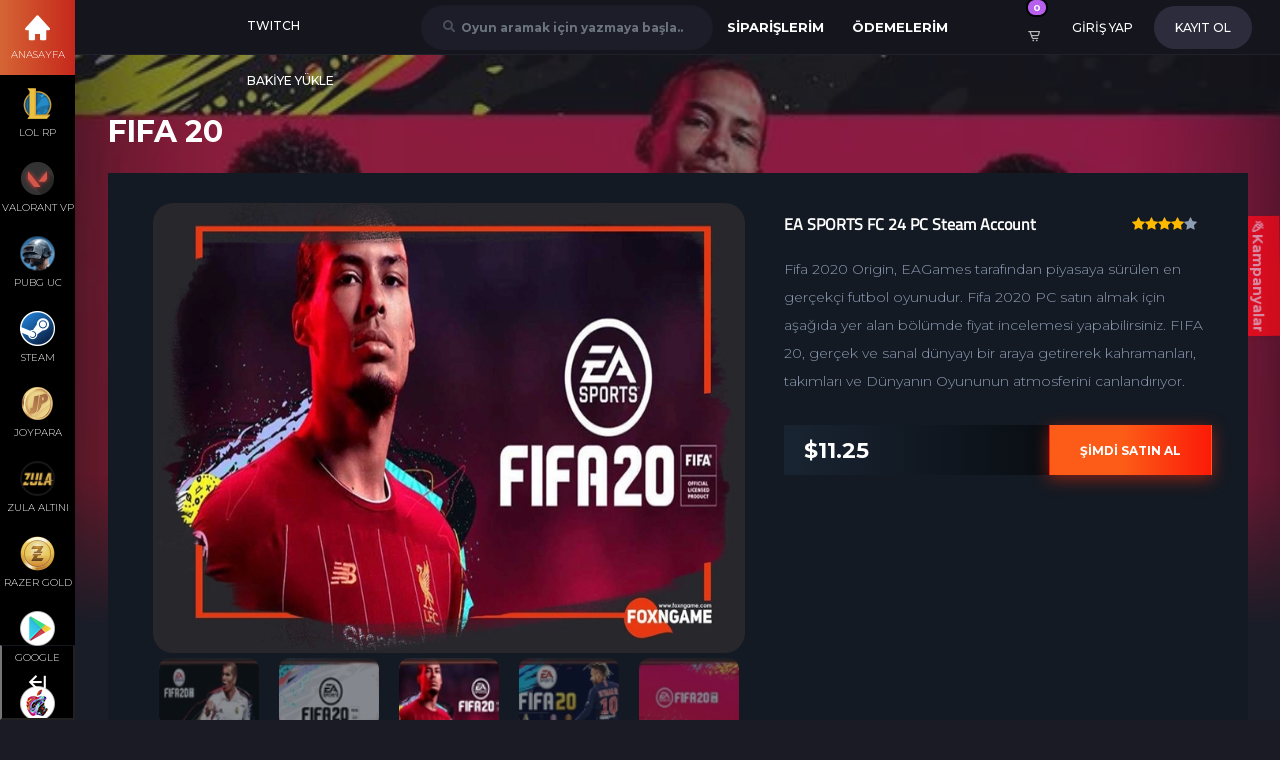

--- FILE ---
content_type: text/html; charset=utf-8
request_url: https://www.foxngame.com/fifa-20
body_size: 99737
content:
<!DOCTYPE html><!--[if IE 8]><html lang=tr class="ie8 no-js" data-ng-app=AnkaWebApp><![endif]--> <!--[if IE 9]><html lang=tr class="ie9 no-js" data-ng-app=AnkaWebApp><![endif]--> <!--[if !IE]><!--><html lang=tr class=no-js><!--<![endif]--><head><meta charset=utf-8><title>FIFA 2020 Satın Al - En Uygun Fiyatlar Steam ve EA Origin CD Key - FOXNGAME</title><meta content="Anında Güvenli Ödeme ile 7/24 FIFA 20 Steam PC EA Origin kampanyaları ve fiyatları" name=description><meta content="Origin Popüler Oyunlar,fifa serisi,Fifa 20,Fifa 20 al,Fifa 20 satın al,Fifa 20 origin,Fifa 20 ucuz,Fifa 20 ucuz al,Fifa 20 indirimli,indirimli Fifa 20,ucuz Fifa 20,ucuz Fifa 20 al,ucuz Fifa 20 satın al,indirimli Fifa 20 al,indirimli Fifa 20 satın al,Fifa 20 cdkey,Fifa 20 cd key,Fifa 20 cdkey satın al,Fifa 20 origin key,Fifa 20 origin cdkey,Fifa 20 cd key satın al,Fifa 2020,Fifa 2020 al,Fifa 2020 satın al,ucuz Fifa 2020,Fifa 2020 ucuz,Fifa 2020 indirimli,ucuz Fifa 2020 al,ucuz Fifa 2020 satın al,Fifa 2020 origin,indirimli Fifa 2020,indirimli Fifa 2020 al,Fifa 2020 futpoints,Fifa 2020 fut points,Fifa 20 futpoints,Fifa 20 fut points,Fifa 2020 2200 fut,Fifa 2020 2200 fut points,Fifa 2020 cdkey,Fifa 2020 cdkey satın al,Fifa 20 2200 fut points" name=keywords><meta http-equiv=X-UA-Compatible content="IE=edge"><meta content="width=device-width, height=device-height, initial-scale=1, minimum-scale=1, maximum-scale=1, user-scalable=no" name=viewport><meta content=playanka-web-eu-ist-04 name=region><meta content=us name=country><meta content=False name=user-login><script src="https://www.foxngame.com/Assets/public.min.js?v=134107578776746606"></script><script src="https://www.foxngame.com/Scripts/angular-i18n/angular-locale_tr-tr.js?v=134107581687074084"></script><script></script><meta http-equiv=content-language content=tr-tr><link rel=alternate href=https://www.foxngame.com/en/fifa-20 hreflang=en><link rel=alternate href=https://www.foxngame.com/ar/fifa-20 hreflang=ar><script type=application/ld+json>{"@context":"https://schema.org","@type":"BreadcrumbList","itemListElement":[{"@type":"ListItem","item":{"@type":"Thing","@id":"https://www.foxngame.com/","name":"Anasayfa"},"position":1},{"@type":"ListItem","item":{"@type":"Thing","@id":"https://www.foxngame.com/games","name":"Oyunlar"},"position":2},{"@type":"ListItem","item":{"@type":"Thing","name":"FIFA 20"},"position":3}]}</script><script type=application/ld+json>{"@context":"https://schema.org","@type":"Product","name":"FIFA 20","description":"Fifa 2020 Origin, EAGames tarafından piyasaya sürülen en gerçekçi futbol oyunudur. Fifa 2020 PC satın almak için aşağıda yer alan bölümde fiyat incelemesi yapabilirsiniz. FIFA 20, gerçek ve sanal dünyayı bir araya getirerek kahramanları, takımları ve Dünyanın Oyununun atmosferini canlandırıyor.","image":"https://img.playanka.com/thumbnail?quality=100\u0026stripmeta=true\u0026type=webp\u0026url=https%3A%2F%2Fcdn.playanka.com%2Fsumpybea%2FMedia%2FImages%2FOriginals%2F0004229_0.png\u0026width=380\u0026sign=1IUXL_oQ3JdVtcgYnX-YKBJjLzmQ51MEXolHwEa2RWc","aggregateRating":{"@type":"AggregateRating","ratingValue":4.97,"ratingCount":378,"reviewCount":76},"brand":{"@type":"Brand","name":"FIFA 20","url":"https://www.foxngame.com/fifa-20"},"mpn":"online","offers":{"@type":"AggregateOffer","url":"https://www.foxngame.com/fifa-20","availability":"https://schema.org/InStock","itemCondition":"https://schema.org/NewCondition","priceCurrency":"USD","seller":{"@type":"Organization","url":"https://www.foxngame.com/"},"highPrice":11.25,"lowPrice":11.25,"offerCount":1},"review":[{"@type":"Review","description":"Şiparişi hemen verseniz  güzel olacak ilk defa aldım hadi hayırlısı","author":{"@type":"Person","name":"F***** Ç*****"},"datePublished":"2022-11-08","reviewBody":"Şiparişi hemen verseniz  güzel olacak ilk defa aldım hadi hayırlısı","reviewRating":{"@type":"Rating","bestRating":5.0,"ratingValue":5.0,"worstRating":1.0}},{"@type":"Review","description":"Nice","author":{"@type":"Person","name":"U***** K***** T*****"},"datePublished":"2021-10-28","reviewBody":"Nice","reviewRating":{"@type":"Rating","bestRating":5.0,"ratingValue":5.0,"worstRating":1.0}},{"@type":"Review","description":"fifa 20 is fifa 20","author":{"@type":"Person","name":"b***** s*****"},"datePublished":"2020-11-18","reviewBody":"fifa 20 is fifa 20","reviewRating":{"@type":"Rating","bestRating":5.0,"ratingValue":5.0,"worstRating":1.0}},{"@type":"Review","description":"KOD ANINDA GELDİ OYUNU YÜKLEDİM ORJİNAL HİÇ BİR SIKINTISI YOK ONLİNE OYNAYIŞTA TEŞEKKÜRLER TEREDDÜTE ETMEYİN DERİM","author":{"@type":"Person","name":"m***** ç*****"},"datePublished":"2020-09-29","reviewBody":"KOD ANINDA GELDİ OYUNU YÜKLEDİM ORJİNAL HİÇ BİR SIKINTISI YOK ONLİNE OYNAYIŞTA TEŞEKKÜRLER TEREDDÜTE ETMEYİN DERİM","reviewRating":{"@type":"Rating","bestRating":5.0,"ratingValue":5.0,"worstRating":1.0}},{"@type":"Review","description":"ANINDA GELDİ KOD ŞUAN YÜKLENİYOR HERHANGİ BİR SIKINTI OLMADI ALIMDA","author":{"@type":"Person","name":"m***** ç*****"},"datePublished":"2020-09-29","reviewBody":"ANINDA GELDİ KOD ŞUAN YÜKLENİYOR HERHANGİ BİR SIKINTI OLMADI ALIMDA","reviewRating":{"@type":"Rating","bestRating":5.0,"ratingValue":5.0,"worstRating":1.0}},{"@type":"Review","description":"gayet güzel hızlı ve başarılı şekilde geldi üründe sıkıtnı yok","author":{"@type":"Person","name":"E***** P*****"},"datePublished":"2020-07-31","reviewBody":"gayet güzel hızlı ve başarılı şekilde geldi üründe sıkıtnı yok","reviewRating":{"@type":"Rating","bestRating":5.0,"ratingValue":5.0,"worstRating":1.0}},{"@type":"Review","description":"İlgili şuan için sorun yok","author":{"@type":"Person","name":"O***** A*****"},"datePublished":"2020-07-30","reviewBody":"İlgili şuan için sorun yok","reviewRating":{"@type":"Rating","bestRating":5.0,"ratingValue":5.0,"worstRating":1.0}},{"@type":"Review","description":"Güvenilir ve hızlı.","author":{"@type":"Person","name":"U***** K*****"},"datePublished":"2020-07-28","reviewBody":"Güvenilir ve hızlı.","reviewRating":{"@type":"Rating","bestRating":5.0,"ratingValue":5.0,"worstRating":1.0}},{"@type":"Review","description":"iyi","author":{"@type":"Person","name":"E***** K*****"},"datePublished":"2020-07-28","reviewBody":"iyi","reviewRating":{"@type":"Rating","bestRating":5.0,"ratingValue":5.0,"worstRating":1.0}},{"@type":"Review","description":"Hemen geldi sonuna kadar adamsınız :)","author":{"@type":"Person","name":"f***** j*****"},"datePublished":"2020-07-24","reviewBody":"Hemen geldi sonuna kadar adamsınız :)","reviewRating":{"@type":"Rating","bestRating":5.0,"ratingValue":5.0,"worstRating":1.0}},{"@type":"Review","description":"anında teslim edildi","author":{"@type":"Person","name":"İ***** Ç*****"},"datePublished":"2020-07-24","reviewBody":"anında teslim edildi","reviewRating":{"@type":"Rating","bestRating":5.0,"ratingValue":5.0,"worstRating":1.0}},{"@type":"Review","description":".Cok hızlı teslim edildi teşekkürler güvenerek alabilirsiniz","author":{"@type":"Person","name":"U***** K*****"},"datePublished":"2020-07-19","reviewBody":".Cok hızlı teslim edildi teşekkürler güvenerek alabilirsiniz","reviewRating":{"@type":"Rating","bestRating":5.0,"ratingValue":5.0,"worstRating":1.0}},{"@type":"Review","description":"siparişim hemen geldi. şuan bir problem yok. olursa yazacağım.","author":{"@type":"Person","name":"K***** K*****"},"datePublished":"2020-07-15","reviewBody":"siparişim hemen geldi. şuan bir problem yok. olursa yazacağım.","reviewRating":{"@type":"Rating","bestRating":5.0,"ratingValue":5.0,"worstRating":1.0}},{"@type":"Review","description":"Valla mükemmel site. İlk başta güvenemedim ama sonra işelerine gösterdikleri özen sayesinde ön yargım kırıldı.","author":{"@type":"Person","name":"S***** Ö*****"},"datePublished":"2020-07-12","reviewBody":"Valla mükemmel site. İlk başta güvenemedim ama sonra işelerine gösterdikleri özen sayesinde ön yargım kırıldı.","reviewRating":{"@type":"Rating","bestRating":5.0,"ratingValue":5.0,"worstRating":1.0}},{"@type":"Review","description":"Çok Güzel Site 10 Numara Güvenilir !","author":{"@type":"Person","name":"K***** Ö*****"},"datePublished":"2020-07-02","reviewBody":"Çok Güzel Site 10 Numara Güvenilir !","reviewRating":{"@type":"Rating","bestRating":5.0,"ratingValue":5.0,"worstRating":1.0}},{"@type":"Review","description":"Güvenilir. Her zaman en ucuza buradan alıyorum. Yıllardır","author":{"@type":"Person","name":"H***** Y*****"},"datePublished":"2020-06-27","reviewBody":"Güvenilir. Her zaman en ucuza buradan alıyorum. Yıllardır","reviewRating":{"@type":"Rating","bestRating":5.0,"ratingValue":5.0,"worstRating":1.0}},{"@type":"Review","description":"hızlı alışveriş, teşekkürler.","author":{"@type":"Person","name":"C***** B*****"},"datePublished":"2020-06-16","reviewBody":"hızlı alışveriş, teşekkürler.","reviewRating":{"@type":"Rating","bestRating":5.0,"ratingValue":5.0,"worstRating":1.0}},{"@type":"Review","description":"Hızlı ve Güvenilir teşekkürler","author":{"@type":"Person","name":"E***** K*****"},"datePublished":"2020-05-28","reviewBody":"Hızlı ve Güvenilir teşekkürler","reviewRating":{"@type":"Rating","bestRating":5.0,"ratingValue":5.0,"worstRating":1.0}},{"@type":"Review","description":"5","author":{"@type":"Person","name":"O***** Ö*****"},"datePublished":"2020-05-24","reviewBody":"5","reviewRating":{"@type":"Rating","bestRating":5.0,"ratingValue":5.0,"worstRating":1.0}},{"@type":"Review","description":"ÇOK TEŞEKKÜRLER","author":{"@type":"Person","name":"U***** O*****"},"datePublished":"2020-05-22","reviewBody":"ÇOK TEŞEKKÜRLER","reviewRating":{"@type":"Rating","bestRating":5.0,"ratingValue":5.0,"worstRating":1.0}}],"sku":"1917"}</script><link rel=canonical href=https://www.foxngame.com/fifa-20><link href="https://www.foxngame.com/Assets/public.min.css?v=134107578771056550" rel=stylesheet><link href="https://www.foxngame.com/Themes/FoxngameV2/Assets/FoxngameV2.min.css?v=134107581849867780" rel=stylesheet><link rel=stylesheet href=https://cdnjs.cloudflare.com/ajax/libs/animate.css/3.7.0/animate.min.css><link rel=stylesheet href=https://cdnjs.cloudflare.com/ajax/libs/font-awesome/5.13.0/css/all.min.css integrity="sha256-h20CPZ0QyXlBuAw7A+KluUYx/3pK+c7lYEpqLTlxjYQ=" crossorigin=anonymous><link rel=stylesheet href=https://cdnjs.cloudflare.com/ajax/libs/OwlCarousel2/2.2.1/assets/owl.carousel.min.css><link rel=stylesheet href=https://cdnjs.cloudflare.com/ajax/libs/OwlCarousel2/2.2.1/assets/owl.theme.default.min.css><link href=https://cdnjs.cloudflare.com/ajax/libs/flag-icon-css/2.3.1/css/flag-icon.min.css rel=stylesheet><link rel=stylesheet href=https://cdnjs.cloudflare.com/ajax/libs/boxicons/2.1.4/css/boxicons.min.css integrity="sha512-cn16Qw8mzTBKpu08X0fwhTSv02kK/FojjNLz0bwp2xJ4H+yalwzXKFw/5cLzuBZCxGWIA+95X4skzvo8STNtSg==" crossorigin=anonymous referrerpolicy=no-referrer><meta property=og:title content="FIFA 2020 Satın Al - En Uygun Fiyatlar Steam ve EA Origin CD Key - FOXNGAME"><meta property=og:image content=https://cdn.playanka.com/sumpybea/Media/Images/Originals/0007824_0.png><meta property=og:image:width><meta property=og:image:height><meta property=og:type content=website><meta property=og:site_name content=""><meta property=og:url content=https://www.foxngame.com/fifa-20><meta property=og:description content="Anında Güvenli Ödeme ile 7/24 FIFA 20 Steam PC EA Origin kampanyaları ve fiyatları"><meta property=og:locale content=tr_TR><style>body[data-page*="paymentproviderpublic-listpaymentproviderspage-payment-methods"] .page-title{text-align:center}body[data-page*="paymentproviderpublic-listpaymentproviderspage-payment-methods"] .btn-success{background:linear-gradient(90deg,#FC5C17 45.33%,#FC1A08 100%);border:1px solid #EA3812;border-radius:5px;color:#fff;height:50px;align-items:center;display:flex;justify-content:center;padding:0 20px;width:min-content;transition:.2s;font-weight:bold;font-size:14px}body[data-page*="paymentproviderpublic-listpaymentproviderspage-payment-methods"] .btn-info{padding:10px 16px;font-size:18px;line-height:1.3333333;background:linear-gradient(90deg,#FFEB3B 45.33%,#FFC107 100%);border:1px solid #FFEB3B;border-radius:5px;color:#fff;height:50px;align-items:center;display:flex;justify-content:center;padding:0 20px;width:min-content;transition:.2s;border-radius:6px;color:#000;font-weight:bold;font-size:14px}.payment_methods_customized .page_title{color:#fff;font-size:26px;display:flex;justify-content:center;align-items:center;margin:50px auto}.payment_methods_customized .payment_option{margin:50px auto;list-style:none;padding:0;display:flex;align-items:center;justify-content:center;flex-wrap:wrap}.payment_methods_customized .payment_option li{height:150px;width:15%;display:flex;flex-direction:column;align-items:center;justify-content:center;background:#1f2936;margin:10px;cursor:pointer;transition:.2s;position:relative}.payment_methods_customized .payment_option li .payment_title{margin-top:10px;color:#fff;font-weight:bolder;font-size:10px}.payment_methods_customized .payment_option li .option_badge{position:absolute;top:10px;right:10px}.payment_methods_customized .payment_option li.active,.payment_methods_customized .payment_option li:hover{background:radial-gradient(circle,#ff9568 0,#fc1a08 100%);border-radius:5px;transition:.2s}.payment_methods_customized .payment_option li.active .option_badge img,.payment_methods_customized .payment_option li:hover .option_badge img{all:unset !important}.payment_methods_customized .payment_option li.active img,.payment_methods_customized .payment_option li:hover img{filter:brightness(50) brightness(50) drop-shadow(3px 4px 6px #ddd);transition:0.2s}.payment_methods_customized .payment_container{color:#fff}.payment_methods_customized .payment_container .mt-5{margin-top:5rem}.payment_methods_customized .payment_container .mb-1{margin-bottom:1rem}.payment_methods_customized .payment_container .tab .top_title{font-size:25px;font-weight:bold;display:flex;align-items:center}.payment_methods_customized .payment_container .tab .top_title span{margin-right:10px}.payment_methods_customized .payment_container .tab .text1{font-size:14px;margin-bottom:15px}.payment_methods_customized .payment_container .tab .text2{font-size:14px;margin-top:15px}.payment_methods_customized .payment_container .tab .btn-pay{background:linear-gradient(90deg,#FC5C17 45.33%,#FC1A08 100%);border:1px solid #EA3812;border-radius:5px;color:#fff;margin:50px 0;height:50px;align-items:center;display:flex;justify-content:center;padding:0 20px;width:min-content;transition:.2s}.payment_methods_customized .payment_container .tab .btn-pay:hover{opacity:.7;transition:.2s}.payment_methods_customized .payment_container .tab .payment_sub_desc{margin:0;padding:0;list-style:none}.payment_methods_customized .payment_container .tab .payment_sub_desc li{display:flex;align-items:center;margin:10px 0}.payment_methods_customized .payment_container .tab .payment_sub_desc li img{margin-right:15px}.payment_methods_customized .payment_container .tab .payment_sub_desc b{margin:0 5px;display:contents}.payment_methods_customized .payment_container .tab .payment_sub_desc .neonText{color:#fff;text-shadow:0 0 7px #3bdf75,0 0 10px #1a8522,0 0 21px #07e32c,0 0 42px #0fa,0 0 82px #0fa,0 0 92px #0fa,0 0 102px #0fa,0 0 151px #0fa}@media screen and (max-width:850px){.payment_methods_customized .payment_option li{width:45%;margin:5px}}</style><link rel=stylesheet href=https://cdnjs.cloudflare.com/ajax/libs/Swiper/4.0.7/css/swiper.min.css><link rel=stylesheet href=https://cdnjs.cloudflare.com/ajax/libs/font-awesome/5.12.1/css/all.min.css integrity="sha256-mmgLkCYLUQbXn0B1SRqzHar6dCnv9oZFPEC1g1cwlkk=" crossorigin=anonymous><link rel=stylesheet href=https://cdnjs.cloudflare.com/ajax/libs/animate.css/3.7.0/animate.min.css><link rel=stylesheet href=https://cdnjs.cloudflare.com/ajax/libs/slick-carousel/1.5.8/slick.min.css><link rel=stylesheet href=https://cdnjs.cloudflare.com/ajax/libs/flag-icon-css/3.3.0/css/flag-icon.min.css><style>body{padding-top:75px;font-family:'Montserrat',sans-serif !important;background:#18202b !important;overflow-x:hidden}body[data-page="home-index-"]{padding-top:0}html{--primary-color:#ea3812;--primary-gradient:linear-gradient(90deg,#fc5c17 0,#fc1a08 100%)}.tab input{display:none}#back-to-top{display:none}body[data-page="paymentproviderpublic-makepaymentpage-make-payment4"]{color:#fff}.contentdetail_products_container .opportunity_products .opportunity_products_item .item_left .product_info .discount_row .discount_badge{font-size:90%;padding-left:2px}.contentdetail_products_container .opportunity_products .opportunity_products_item .item_right .btn-buynow{font-size:10px;font-weight:bold;margin-left:10px}.sub_cat_image img{width:100%}.news_main_container a{background:linear-gradient(324.27deg,#fc3b100c 0,#1f253310 98.33%);border-radius:4px;width:calc(98%/4 - 0.01px);transition:0.2s;border:1px solid transparent;margin-bottom:20px}.news_main_container a:hover{background:linear-gradient(324.27deg,#FC3B10 0,#1F2533 98.33%);border:1px solid #FC3B10;border-radius:4px;transition:0.2s}.showcasenews{padding:0;border:none}.showcasenews .showcasenews-head .moduletitle{color:#fff;position:relative}.showcasenews .showcasenews-head .moduletitle::after{content:'';background:linear-gradient(90deg,#FC5C17 45.33%,#FC1A08 100%);border-radius:50px;transform:matrix(1,0,0,-1,0,0);position:absolute;bottom:-20px;width:80%;height:5px;left:10%}.showcasenews .showcasenews-head{border:none;padding:0;margin:0;margin-bottom:40px;display:flex;justify-content:center;width:100%}.showcasenews a .description{color:#fff;font-weight:300;line-height:2;font-size:12px;text-align:center;white-space:initial;overflow:hidden;text-overflow:ellipsis;display:-webkit-box;-webkit-line-clamp:5;-webkit-box-orient:vertical;font-family:'Montserrat',sans-serif;vertical-align:middle}.header .search-box-container{width:50%}.header .header-right .search{width:auto}.ui-select-container .form-control{height:50px}.ui-select-bootstrap .ui-select-toggle>.caret{display:none}.header .header-right .search .form-control{padding:0;display:flex;align-items:center;padding-left:20px}.donate-container .widget-donate-user-list-container{background:transparent}.donate-container .alphabetical-filter .list-cat{all:unset;position:relative;display:grid;grid-template-columns:repeat(21,1fr);grid-gap:5px;width:100%;height:auto}.donate-container .alphabetical-filter .box-cat a{text-decoration:none;color:#fff !important;background:transparent}.donate-container .alphabetical-filter .slide-nav{background:transparent}.donate-container .alphabetical-filter .list-cat .box-cat:nth-of-type(1){grid-column:span 2;grid-row:span 2}.donate-container .alphabetical-filter .list-cat .box-cat:nth-of-type(2){grid-column:span 2}.donate-container .alphabetical-filter .list-cat .box-cat:nth-of-type(3){grid-column:3 / span 2;grid-row:2}.donate-container .alphabetical-filter .slide-center{display:flex;overflow:visible;flex-wrap:wrap;height:auto}.donate-container .alphabetical-filter .slide-nav>*:not(.slide-center){display:none}.donate-container .alphabetical-filter .slide-nav>*:not(.slide-center){display:none}.donate-container .alphabetical-filter .slide-nav>*:not(.slide-center){display:none}.donate-container .alphabetical-filter .slide-nav>*:not(.slide-center){display:none}.donate-container .alphabetical-filter .list-cat .box-cat:nth-of-type(1) .cat-preview{background:var(--color-primary);color:var(--color-white) !important;border-color:var(--color-primary) !important;height:100%}.donate-container .mt-3{margin-top:0 !important}.donate-container .streamer-list{margin-top:40px}.donate-container .alphabetical-filter .box-cat a,.donate-container .alphabetical-filter .list-cat .box-cat:nth-of-type(1) .cat-preview{text-decoration:none;color:#C3C5DF !important;background:#0B1625}.donate-container .alphabetical-filter .cat-preview{border:none;background:#0B1625}.donate-container .streamer-list .streamer-item{background:#0B1625;border:none;padding:20px}.donate-container .streamer-list .streamer-item .streamer-image{border-radius:50%;margin-bottom:20px}.donate-container .streamer-title{color:#fff}.pagination{display:flex;justify-content:center;align-items:center;flex-wrap:wrap}.pagination>li>a,.pagination>li>span{width:50px;height:50px;display:flex;align-items:center;justify-content:center;margin:0 5px;border-radius:50%;background:#0B1625;border:none;font-weight:bolder}[data-ng-if="totalItems > pageSize"] .text-info{display:none}.pagination .active a:hover{background:var(--primary-color);color:#fff}.pagination>li>a:focus,.pagination>li>a:hover,.pagination>li>span:focus,.pagination>li>span:hover{z-index:2;color:#fff;background-color:var(--primary-color);border-color:#ddd}.pagination>li:first-child>a,.pagination>li:first-child>span,.pagination>li:last-child>a,.pagination>li:last-child>span{border-radius:50%}.pagination .active a{background:var(--primary-color);color:#fff}.cart-page-v2-container .my-cart-content .cart-empty{background:url(/Themes/FoxngameV2/Content/Images/foxv1.gif);border-radius:50%}.cart-page-v2-container .steps-cart-payment{background:transparent;font-family:'Montserrat',sans-serif}.cart-page-v2-container .cart-summary .summary-body,.cart-page-v2-container .cart-summary .summary-row,.cart-page-v2-container .my-cart-content .cart-empty,.cart-page-v2-container .continue-without-membership .head,.cart-page-v2-container .step1 .head,.cart-page-v2-container .step2 .head,.cart-page-v2-container .step3 .head,.cart-page-v2-container .step4 .head,.cart-page-v2-container .my-cart-content .item .item-price,.cart-page-v2-container .my-cart-content .item .item-desc .name{font-family:'Montserrat',sans-serif}.cart-page-v2-container .my-cart-content .item .item-content a{color:#fff}.cart-page-v2-container .text-bold{font-weight:700;color:var(--primary-color)}.cart-page-v2-container .my-cart-content hr{display:none}.cart-page-v2-container .my-cart-content{margin:50px 0}.cart-page-v2-container .text-orange{color:#fff;margin:40px 0}.cart-page-v2-container .my-cart-content .item{background:linear-gradient(180deg,rgba(55,58,77,0.5) 0,rgba(55,58,77,0) 100%);border:1px solid #373A4D;padding:25px;color:#fff}.cart-page-v2-container .continue-without-membership .head,.cart-page-v2-container .step1 .head,.cart-page-v2-container .step2 .head,.cart-page-v2-container .step3 .head,.cart-page-v2-container .step4 .head{border:none;color:#fff}.cart-page-v2-container .my-cart-content .item .item-desc .cat{color:#fff}.cart-page-v2-container .my-cart-content .item .item-price .old-price{color:#dfdfdf}.cart-page-v2-container .my-cart-content .item .item-amount .form-control{background:#18202b;height:50px;border:none;color:#fff}.cart-page-v2-container .coupon-code-container{background:linear-gradient(180deg,rgba(55,58,77,0.5) 0,rgba(55,58,77,0) 100%);border:1px solid #373A4D;color:#fff}.cart-page-v2-container .cart-summary{padding:15px;background:linear-gradient(180deg,rgba(55,58,77,0.5) 0,rgba(55,58,77,0) 100%);border:1px solid #373A4D;color:#fff}.cart-page-v2-container .my-cart-content .item .item-img{border:none}.cart-page-v2-container .coupon-code-container .form-group .form-control{color:var(--primary-color);border-color:#373A4D}.contentdetail,.contentdetail a{color:#fff}.contentdetail a:hover{color:var(--primary-color)}.taglist a{background:var(--primary-color);color:#fff;border-color:transparent}.taglist a:hover{background:var(--primary-color);color:#fff;opacity.9;border-color:transparent}.taglist .title{color:#fff}.panel-default>.panel-heading+.panel-collapse>.panel-body label{color:var(--primary-color)}.myorder{border:1px solid #e6e6e6;box-shadow:0 2px 5px #e6e6e6;box-shadow:none;border:1px solid rgba(255,255,255,.2)}.myorder-summary{color:#fff;box-shadow:none;border:1px solid #777}.btn-more{background:var(--primary-gradient);transition:.2s;color:#fff}.btn-more:hover{background:var(--primary-gradient);opacity:.8;transition:.2s;color:#fff}.myorder ul li p span{font-size:.9em;font-weight:400;color:#fff}.myorder ul li{font-weight:700;color:#fff;background:transparent;border:1px solid #fff;padding:15px}.myorder .myorder-info{border:none}.myorder .btn-xs{color:#000}.myorder-detail{background:transparent;color:var(--primary-color)}.well{background:transparent;border:none}.issue{border:1px solid rgba(255,255,255,.2);box-shadow:0 4px 20px rgb(0 0 0 / 25%);border-radius:10px;width:100%;padding:30px;margin:30px 0}.issue{color:#fff}.customer_panel_container .alert.alert-info{background:linear-gradient(178.94deg,#340038 0,#270047 99.1%);border:1px solid rgba(255,255,255,.2);box-shadow:0 4px 20px rgb(0 0 0 / 25%);border-radius:10px;width:100%;color:#d0bedd}.customer-center-container{background:#161a1f;padding:15px;border-radius:15px;margin:50px 0}.dashboard .dashboard-header{background:var(--primary-gradient)}.dashboard .dashboard-header ul li a{color:#fff}.customermenu{background:transparent;box-shadow:0 5px 20px rgb(0 0 0 / 10%);border-radius:var(--radius);padding:5px !important;border-bottom:none}.customermenu li.active a{background:none;color:var(--primary-color)}.customermenu li a{background:none;padding:10px;font-size:14px;color:#fff}.customer-center-container .nav>li>a:focus,.customer-center-container .nav>li>a:hover{text-decoration:none;background-color:var(--primary-color);transition:.2s}.customer-center-container .page-title{color:#fff;border-bottom:none}.nav-tabs>li.active>a,.nav-tabs>li.active>a:focus,.nav-tabs>li.active>a:hover{background-color:var(--primary-color);color:#fff}.customer-center-container{color:var(--primary-color)}.customer-center-container .profile{color:#fff}.dashboard .dashboard-content a,.dashboard .dashboard-content{color:#fff}.dashboard .dashboard-content ul li{border-bottom:none}.classifiedAdList .item-container .item .product-bottom .bottom .b-right .btn{background:var(--primary-color);border-color:var(--primary-color)}.classifiedAdList .item-container .item:hover .product-bottom{background:linear-gradient(180deg,rgba(255,255,255,0) 0,var(--primary-color) 45%)}.classifiedAdList .item-container .item{border-bottom:4px solid var(--primary-color)}.contentlistpage a{color:#fff}.contentlistpage .list-category-item{width:30%;margin-right:35px;float:right}.contentlistpage .list-category-item .description{height:100px}.contentlistpage img{margin-bottom:20px !important}.page-title{color:#fff;border-bottom:none}.donate-container .donate-index .streamer-access li{background:var(--primary-gradient);color:#fff;border-radius:4px}.subpage label,.subpage .help-block{color:#fff}.subpage{margin:75px 0}.all-games-css-v2 .productlist-container .productlist-item .product-title{color:#fff;font-weight:bolder}.quickbuy{padding:0;border:none}.ui-select-bootstrap>.ui-select-match>.btn{text-align:left !important;display:flex;align-items:center}.cart-page-v2-container .my-cart-content .item .item-desc .user-info{font-size:12px;color:var(--primary-color)}.cart-page-v2-container .pay-method .pay-met-option ul li{height:auto}.cart-page-v2-container .my-cart-content .item .price{font-size:20px}#gradient .gradient_tabs_section .gradient_tabs_content .gradient_tabs_right_part{color:#000}body[data-page="contentpublic-detail-hizli-odeme-yontemleri"] .navbar-nav{flex-direction:unset !important}#slanted .slanted_tabbing_section .slanted_tabbing_content .slanted_tabs_part .nav-tabs .nav-link span{margin-left:10px;font-size:20px}#gradient .gradient_tabs_section .gradient_tabs_content .gradient_tabs_left_part .nav-tabs .nav-link span{margin-left:10px;font-size:14px !important;color:var(--primary-color);font-weight:bold}.nav>li>a:focus,.nav>li>a:hover{text-decoration:none;transition:.2s;color:#fff !important;background-color:#eee}.game-detail-page-v2-container .c-comments .game-comments .comments{background-color:transparent;padding:5px 0;color:#ccc;font-size:13px}.game-detail-page-v2-container .c-comments .game-comments{margin:10px 0;background:linear-gradient(90deg,rgb(33 43 51) 0,rgba(87,101,116,1) 100%);border-radius:10px}.game-detail-page-v2-container .game-product-list .item{background:linear-gradient(90deg,rgb(33 43 51) 0,rgba(87,101,116,1) 100%);border-bottom:none;margin:10px 0;border-radius:15px;padding:0}.game-detail-page-v2-container .game-product-list .item .title .desc{font-size:12px;margin-top:2px}.game-detail-page-v2-container .game-product-list .item:hover{background:linear-gradient(90deg,rgba(44,60,73,1) 0,rgba(87,101,116,1) 100%)}.game-detail-page-v2-container .game-product-list .item .title .name,.game-detail-page-v2-container .game-product-list .item .title .desc{color:#e8e8e8}.game-detail-page-v2-container .game-product-list .item .image{margin-right:15px}.game-detail-page-v2-container .game-product-list .item .discount span{font-style:normal;background:#26323c;padding:11px;color:#fff;font-size:12px}.game-detail-page-v2-container .product-row-quantity-changer .form-control{text-align:center;padding:0 10px;width:55%;background:#4a5561;border-radius:0;border:1px solid #3d464e;color:#fff}.game-detail-page-v2-container .game-product-list .item .price .new{font-weight:bolder;font-size:16px;color:#fff}.game-detail-page-v2-container .game-product-list .item .price .old{color:#000000;opacity:.8}.game-detail-page-v2-container .game-product-list .item .buy{display:flex;flex-wrap:wrap;flex-direction:column;padding:3px 15px}.game-detail-page-v2-container .game-product-list .item .buy .btn{margin:3px 0}.game-detail-page-v2-container .game-product-list .item .buy .btn-warning{color:#fff;background:#e93712 !important;border-color:#e93712 !important}.game-detail-page-v2-container .game-product-list .item .buy .btn-success{color:#fff;background:#56b614 !important;border-color:#56b614 !important}.game-detail-page-v2-container .game-product-list .item-title{background:#31444a !important;padding:10px 0 !important;color:#fff;border-radius:0 !important}.game-detail-page-v2-container .game-product-list .item .buy .btn-warning:hover,.game-detail-page-v2-container .game-product-list .item .buy .btn-success:hover{box-shadow:none}.game-detail-page-v2-container .game-product-list .item .quantity i{color:#fff}.game-detail-page-v2-container .game-product-list .item .text-success{color:#56b614}.game-detail-page-v2-container .bg-section{background:transparent}.game-detail-page-v2-container .description{color:#fff;background:transparent;font-family:'Montserrat'}.game-detail-page-v2-container .system-requirements{line-height:40px;background:transparent;color:#fff}.game_detail_container_gothamtheme .game_detail_content .product_title{font-family:'Montserrat'}.userPhoneVerification .verify-box{background:linear-gradient(178.94deg,#340038 0,#270047 99.1%);border:1px solid rgba(255,255,255,.2);box-shadow:0 4px 20px rgb(0 0 0 / 25%)}.userPhoneVerification .phone{color:#000}.userPhoneVerification .otpCode{color:#000}.game-detail-page-v2-container .c-comments{box-shadow:none;color:#fff;font-family:'Montserrat';text-align:center;display:flex;justify-content:center}.game-detail-page-v2-container .c-comments .btn-info{color:#fff;background-color:var(--primary-color);border-color:var(--primary-color);width:100%;height:50px;margin:50px 0}.game-detail-page-v2-container .c-comments .text-left{text-align:unset !important}.shopping-cart-right .cart-content .cart-item-list .item-list .item-row .cart-product-info .product-platform{color:#fff;opacity:.7}.shopping-cart-right .cart-content .cart-item-list .item-list .item-row .cart-product-info *{margin:0 0}.subpage-container{margin:50px 0}.header .header-left nav .navbar-nav li a:hover{background:0 0;color:#ea3812 !important;transition:.2s;filter:drop-shadow(2px 4px 6px #ea3812)}.game-detail-page-v2-container .game-product-list .item-title{background:transparent !important;font-family:'Montserrat'}.game-detail-page-v2-container .game-product-list .item .price .new{font-weight:bolder;font-size:16px;color:#fff;font-family:'Montserrat';filter:drop-shadow(2px 4px 6px #ffffff49)}.game-comments-container .Dtitle{color:#fff}.donate-container .donate-index .streamer-access li a{color:#fff;border:none !important}.donate-container .donate-index .streamer-access li a:hover{border:none !important}.donate-container .subtitle{color:#fff}.game-detail-page-v2-container .description .description-content{height:auto;overflow-y:hidden}.game-detail-page-v2-container .Dtitle{color:#fff;font-family:'Montserrat';margin-bottom:20px;display:none}.search-section .text-muted,.header .header-right .search:after{color:#fff;opacity:.7}.game-detail-page-v2-container .game-product-list .item .price .old{color:var(--primary-color);opacity:.8}.game-detail-page-v2-container .c-comments .game-comments{text-align:left}.game-detail-page-v2-container .c-comments .game-comments .user-name{color:var(--primary-color)}.game_detail_container_gothamtheme .game_detail_content .game_detail_columns .product_price_info .product_price .old_price,.products_list .products_item .product_bottom .price_container .old-price{text-decoration:line-through}.product-list-container .product-list-item{width:49%;position:relative;margin-bottom:20px}.product-list-container .product-list-item .discount-area{position:absolute;top:10px;right:10px}.product-list-container .product-list-item .discount-area span{background:var(--primary-gradient);color:#fff;padding:2px 6px;border-radius:4px}.product-list-container .product-list{display:flex;flex-wrap:wrap;justify-content:space-between}.product-list-container .product-list .item-title{color:#fff;text-align:center;text-overflow:ellipsis;white-space:nowrap;overflow:hidden;height:30px}.product-list-container .product-list .price{color:var(--primary-color);text-align:center;font-size:20px;font-weight:bold;font-family:'Montserrat'}.product-list-container .product-list .old-price{text-align:center;font-size:17px;text-decoration:line-through;color:#fff;font-family:'Montserrat';margin:10px 0}.product-list-container .product-list .btn-add-basket{width:100%;height:49px;color:#fff;background:var(--primary-gradient)}.product-list-container .product-list .item-img{height:120px;display:block}</style><link href=https://fonts.googleapis.com rel=preconnect><link crossorigin="" href=https://fonts.gstatic.com rel=preconnect><link href="https://fonts.googleapis.com/css2?family=Montserrat:wght@100;200;300;400;500;600;700;800;900&amp;display=swap" rel=stylesheet><link crossorigin=anonymous href=https://cdnjs.cloudflare.com/ajax/libs/font-awesome/4.7.0/css/font-awesome.css integrity="sha512-5A8nwdMOWrSz20fDsjczgUidUBR8liPYU+WymTZP1lmY9G6Oc7HlZv156XqnsgNUzTyMefFTcsFH/tnJE/+xBg==" referrerpolicy=no-referrer rel=stylesheet><style>@media screen and (min-width:1024px){.game-detail-page-v2-container .gallery a,.game-detail-page-v2-container .how-to-use a{width:19%;margin:5px}}@media screen and (max-width:1370px){body{overflow-x:hidden}.header .header-left nav .navbar-nav li a{font-size:8px}}@media screen and (max-width:850px){.m-search .search-box-container{width:100%}.m-search .search-box-container .ui-select-bootstrap>.ui-select-match>.btn{height:75px;display:flex;align-items:center}.navFooterLinkLine span,.navFooterLinkLine ul{flex-direction:column;display:flex !important;text-align:left}#slanted .slanted_tabbing_section .slanted_tabbing_content .slanted_tabs_part .nav-tabs .nav-link span{display:none}.footer .footer-top-images ul li{justify-content:start}.m-search .search-box-container .ui-select-bootstrap>.ui-select-match>.btn .text-muted{color:#fff}.mobilecart{display:none}.contentlistpage .list-category-item{width:100%;margin-right:0}.container{margin-top:20%}.donate-container .alphabetical-filter .slide-center{display:block !important;height:200px !important;flex-wrap:unset !important}.donate-container .alphabetical-filter .slide-nav{height:unset}.donate-container .widget-donate-search-container .ui-select-bootstrap>.ui-select-match>.btn{display:flex !important}.donate-container .alphabetical-filter .list-cat .box-cat{margin:5px}.payment-method-container input[type="date"]{width:max-content;display:flex;align-items:center;min-width:-webkit-fill-available;max-width:100%}.donate-container .alphabetical-filter .list-cat{position:absolute !important;display:unset !important;grid-template-columns:unset !important;grid-gap:unset !important;width:unset !important;height:100% !important}.payment-method-container .form-group{width:100%}input[type="date"]{width:max-content;display:flex;align-items:center;min-width:-webkit-fill-available;max-width:100%}::-webkit-calendar-picker-indicator{background-image:url('data:image/svg+xml;utf8,<svg xmlns="http://www.w3.org/2000/svg" width="16" height="15" viewBox="0 0 24 24"><path fill="%23bbbbbb" d="M20 3h-1V1h-2v2H7V1H5v2H4c-1.1 0-2 .9-2 2v16c0 1.1.9 2 2 2h16c1.1 0 2-.9 2-2V5c0-1.1-.9-2-2-2zm0 18H4V8h16v13z"></path></svg>')}.col-md-12{display:flex;flex-direction:column}}</style><style>body{padding-top:55px;background:#1b1b25 !important}.showcaseproducts{border:none;padding:0;margin:40px 0}.bankaccounts .bank-table tr td{color:#fff}.leftside_menu{z-index:100 !important}.banner_two_container a img{width:100%}.slider-area{margin-bottom:100px}.product-store .product-card .meta .add-btn-area .btn-green{display:none}.help-block{color:#fff}.game_detail_container_gothamtheme .game_detail_content .game_detail_columns .product_top_info .rating_star{display:flex}.has-success .checkbox,.has-success .checkbox-inline,.has-success .control-label,.has-success .help-block,.has-success .radio,.has-success .radio-inline,.has-success.checkbox label,.has-success.checkbox-inline label,.has-success.radio label,.has-success.radio-inline label{color:#00bf03}.shopping-cart-right .cart-content .cart-item-list .item-list .item-row .cart-item-delete .btn{padding:0;width:54px;height:54px}.shopping-cart-right .cart-content .cart-item-list .item-list .item-row{width:90%}body[data-page="paymentproviderpublic-makepaymentpage-make-payment3"] .subpage{background:#fff;padding:15px}body[data-page="paymentproviderpublic-makepaymentpage-make-payment3"] .page-title{color:#222;padding:15px 5px}.bankaccounts .table-striped>tbody>tr:nth-of-type(odd){background-color:transparent;color:#fff}.showcaseproducts .showcaseproducts-head{border-bottom:0;padding:0}.product-title{display:flex;align-items:center;justify-content:center;color:#fff}.showcaseproducts .showcaseproducts-head .moduletitle{color:#fff !important}.navbar-inverse .navbar-nav>li>a{color:#ffffff;font-weight:500 !important}.col-md-12 [data-ng-if*="formEntity.topDescription"] a{color:#fff}body[data-page="contentpublic-detail-yardim-konulari"] .news-container .news-content a{color:#000;word-spacing:0;font-weight:600;font-size:14px;text-decoration:none}body[data-page="formentitypublic-index-iletisim"] form{color:#fff;text-align:center}.header .left .logo{width:220px;padding:0 20px}.header .right{width:60%}.header .left{width:80%}.gallery a{position:relative}.video-player-overlay{position:absolute;width:100%;height:100%;display:flex;align-items:center;justify-content:center;background:#00000040;color:#fff;font-size:40px}.gallery .slick-list{height:200px}.login-area .left .social-login{z-index:999}body[data-page^="gamedetailpagev2public"]>.container{width:100% !important}.paymentmethods-widget{display:flex;align-items:center;flex-wrap:wrap;justify-content:space-between}.tab-content{background:#fff;padding:15px}.nav-tabs>li.active>a,.nav-tabs>li.active>a:focus,.nav-tabs>li.active>a:hover{background-color:#323240;color:#fff}.paymentmethods-widget a{color:#fff;display:flex;flex-direction:column;justify-content:center;align-items:center;width:24%;border:1px solid #fff;transition:.2s;text-align:center;padding:50px}.paymentmethods-widget a:hover{background:#fff;transition:.2s;color:#1b1b25}.quickbuy{border:none;border-radius:0;overflow:hidden;padding:15px;background:#303040;transition:.2s}.donate-container .donate-reg-area{background:#fff;padding:15px}.donate-index{background:#ffffff;padding:15px;border-radius:15px}.cart-page-v2-container{display:grid;padding:15px}.news-container .head{color:#ababab}.tab-panel-container .product-list .product-box .product-img{height:170px}.tab-panel-container .product-list .product-box{width:33%}.box{display:unset}.modal-content{background:rgb(255 255 255)}.btn-more:hover,.btn-more:focus,.btn-more:active{color:#272735 !important}.btn-more{color:#fff !important}.header .right .right-panel .shopping .dropdown-menu{background:rgb(20 26 35)}@media screen and (max-width:850px){.header .left .logo{width:150px;padding:0}body{padding-top:5px !important;background:#1b1b25 !important}.mobile-search .form-control{height:50px !important;width:100% !important;display:flex;align-items:center;padding-left:50px !important;height:45px !important}.mobile-search .ico{height:50px !important}.container,.container-fluid{padding-right:15px;padding-left:15px}.tab-panel-container .product-list .product-box{width:100%}.paymentmethods-widget a{width:49%}.game-product-list .item .quantity{width:100% !important}.game-product-list .item .buy{width:100% !important;display:flex;justify-content:center;flex-direction:column}.game-product-list .item .buy .btn{margin:5px 0}.game-gallery-slider .big-square{height:auto}}.swiper-slide .content .caption .btn{margin-top:0;margin-left:20px}.swiper-slide .content .caption{display:flex}.swiper-slide .content .title .left{text-align:left;text-shadow:1px 1px 5px #000000;font-weight:bolder;letter-spacing:2px}.login-card h1{font-weight:bold !important}.userNewRegisterPage{padding:50px 0}.register-card{background:#fff;padding:15px}.customer-center-container{background:#fff}.customer-center-container .page-title{color:#1b1b25}.cart-page-v2-container .box-shadow{box-shadow:none}.cart-page-v2-container{margin:50px 0}.taglist .title{color:#fff}.page-title{border:none}.game-gallery-slider .square{height:60px;background:#272f3c}.game-product-list .item .quantity{width:15%;margin:0 1%}.game-product-list .item .buy{width:20%;display:flex;justify-content:center}.platform{display:flex;align-items:center;margin:25px 0;padding:0;list-style:none;justify-content:center}.platform li{margin:0 15px}.platform li a{border:1px solid #ff5722;color:#ff5722;padding:8px 15px;display:flex;border-radius:150px;font-size:12px}.game-detail-page-v2-products-exists .btn-success{color:#32d2a6;background-color:transparent;border-color:#32d2a6;font-size:11px !important;border-radius:150px !important;padding:8px 18px !important;margin-left:5px}.game-detail-page-v2-products-exists .btn-warning{color:#fff;background-color:transparent;border-color:#eea236;font-size:11px !important;border-radius:150px !important;padding:5px 14px !important;margin-left:5px}.taglist a{padding:3px 15px;font-size:9px;text-decoration:none !important;letter-spacing:normal;word-spacing:normal;background:#373742;border-color:transparent}.taglist a:hover{background-color:#ffffff;border:1px solid #ffffff;color:#1b1b25 !important}.streamers-container .gamers-container .streamer-box .images{height:230px;width:100%;background-size:cover;filter:grayscale(1);position:relative;background-position:center;background-repeat:no-repeat}.pagination .active a{background:#444456;border-color:#1b1b25;color:#fff}.pagination>li>a,.pagination>li>span{margin:5px;border-radius:50% !important;width:40px;height:40px;display:flex;align-items:center;justify-content:center}.pagination{width:100%;display:flex;justify-content:center}.wrapper{margin:50px 0}.all-games-css-v2 .productlist-container .productlist-item .product-title{color:#fff}.wrapper .carousel .slick-slide:hover .btn-green-solid{background:#2fcda9;color:#fff;box-shadow:0 5px 15px rgb(62 226 152 / 50%)}.product-store{margin-top:20px}.row{margin-right:0;margin-left:0}.menu2{border:none}.tab-panel-container .tab-option li a,.trend-products .tab-option li a{color:#fff}.tab-panel-container{margin-top:40px}.logo{margin:0 !important}.tab-panel-container .tab-option li:hover a{color:#000}.tab-panel-container .tab-option li,.tab-panel-container .tab-option li:hover{all:unset}.tab-panel-container .tab-option li.active a{color:#3d3d4e;background:#fff}.tab-panel-container .tab-option li a{background:#272735;color:#fff;padding:5px 25px;border-radius:50px;margin:0 15px;font-size:12px;font-weight:500;-webkit-user-select:none;-ms-user-select:none;user-select:none;cursor:pointer;transition:all .4s ease;margin-bottom:10px}.tab-panel-container .tab-option li a:hover{color:#fff}.search .form-control{height:45px;background:#1d1d29;border:none;padding:0 10px;margin:0;width:max-content;padding-left:40px !important;border-radius:50px;transition:all 0.2s ease-in}.form-control{height:45px}#goToTop{background:#2f2f40;color:#fff;position:fixed;bottom:20px;right:20px;display:none;width:50px;height:50px;border-radius:50%;line-height:50px;text-align:center;border:2px solid transparent;z-index:99999;cursor:pointer}body{font-family:'Source Sans Pro',sans-serif;background:#e8e8e8}a{color:#000}a:active,a:focus,a:hover,a:visited{color:initial;text-decoration:none}::selection{color:#000;background:#ffe132}.moduletitle{color:#000;font-weight:700;padding-bottom:15px;margin-bottom:15px;border-bottom:1px solid #e6e6e6}.listreset{list-style:none;margin:0;padding-left:0}.listreset li{margin-bottom:15px}.bold{font-weight:700}.mask{background-color:rgba(51,51,51,.9)}.mask-inverse{background-color:rgba(255,225,50,.9)}.mask,.mask-inverse{width:100%;height:100%;position:absolute;display:none;border-radius:4px;overflow:hidden}.border{border:1px solid #e6e6e6}.border-bottom{border-bottom:1px solid #e6e6e6;padding-bottom:5px;margin-bottom:15px}.border-radius{border-radius:4px;overflow:hidden}.borderless{border:0 !important}.position-relative{position:relative}.position-absolute{position:absolute}.position-fixed{position:fixed}.buffer{margin:15px}.buffer-top{margin-top:15px}.buffer-right{margin-right:15px}.buffer-bottom{margin-bottom:15px}.buffer-left{margin-left:15px}.buffer-tb{margin:15px 0}.buffer-inner{padding:15px}.fix-right-padding{padding-right:0 !important}.fix-left-padding{padding-left:0 !important}.btn-more{background:rgba(0,0,0,.15);color:#000;font-size:.8em;font-weight:700;padding:10px 15px}.btn-more:hover{background:#ffe132}.btn-show{font-size:.8em;background:#e6e6e6;font-weight:700}.formflex{display:flex;justify-content:space-between}.itemstatus{color:#fff;float:right;font-size:.8em;padding:10px;text-transform:uppercase;border-radius:4px;overflow:hidden;margin:0}.itemdescription{background:rgba(255,225,50,.3)}.displayflex{display:flex}.row-v-center{align-items:center;display:flex}.row-h-center{justify-content:center;display:flex}.facebook{background-color:#3b5998}.twitter{background-color:#55acee}.youtube{background-color:#cd201f}.twitch{background-color:#6441a5}.steam{background-color:#1b2838}.google{background-color:#fff}.table>tbody>tr>td,.table>tbody>tr>th,.table>tfoot>tr>td,.table>tfoot>tr>th,.table>thead>tr>td,.table>thead>tr>th{padding:5px 8px;color:#000}.table>thead>tr>th{color:#000}.maincontainer{background-color:#fff;padding:15px}.maincontainer .announcement{padding:0;margin-bottom:15px}.contentdetail{line-height:1.5;font-size:1.2em}.contentdetail .content-info{font-size:.9em;margin-bottom:15px;color:#b3b3b3}.contentdetail .content-info .content-info-item{margin-right:15px}.contentdetail .content-info a.category{border:1px solid rgba(0,0,0,.05);padding:2px 5px;border-radius:4px;overflow:hidden}.contentdetail .content-info a{color:#b3b3b3}.contentdetail .content-info a:hover{color:#ffe132}.contentdetail .content-info i{color:#000;margin-right:5px}.contentlistpage .title{font-size:1.3em}.contentlistpage .list-category-item{margin-bottom:15px;width:100%;float:left}.subpage img{max-width:100%;height:auto}.subpage .shortdescription{font-size:1.2em;line-height:1.5;margin-bottom:15px;font-weight:700}.page-title{border-bottom:1px solid #e6e6e6;margin-bottom:20px;padding-bottom:10px}.breadcrumb a{color:#b3b3b3}.external-auth-association{margin:15px 0;padding:15px;border-radius:4px;overflow:hidden;background:rgba(255,225,50,.1);display:flex;justify-content:space-between;align-items:center}#gotop{background-color:rgba(0,0,0,.75);border:2px solid #ffe132;position:fixed;z-index:9999;right:5%;bottom:10%;padding:10px;border-radius:50%;overflow:hidden;transform:rotate(-45deg);cursor:pointer}#gotop i{color:#ffe132;font-size:24px}aside .showcasenews a img{margin:0 0 10px 0 !important}aside .showcasenews a .title{margin-bottom:15px}aside .showcasenews a .description{display:none}.pagination li a,.pagination li span{color:#b3b3b3}.pagination .active a{background:#ffe132;border-color:#b3b3b3;color:#000}.pagination .active a:hover{background:#fed900;color:#000;border-color:#b3b3b3}.top-line{background-color:#ffe132;height:5px;width:100%}.top-line-box{background-color:#333;width:100%;max-height:50px}.top-line-box .top-line-right-info{background-color:#ffe132;padding:5px 10px}.top-line-box .top-line-right-info i{font-size:40px;margin-left:10px}.top-line-box .minicart{margin-bottom:0;float:right}.top-line-box .minicart .minicart-content-right{margin-left:15px}.logo{margin:15px 0}.header-area{display:flex;flex-wrap:wrap;justify-content:space-between}.header-area .logo{margin-right:30px}.navbarshape{position:relative;width:100%;padding:0;border-radius:0;overflow:hidden;top:0;transform:skew(0);border-top:0 transparent;border-left:80px solid transparent;border-right:80px solid transparent;border-bottom:15px solid #000}.navbar{margin-bottom:0;border-radius:0;border:none}.navbar .navbar-nav>li>a{font-weight:700}.navbar .navbar-nav>li>a:hover{background-color:#000}.navbar .minicart{margin-bottom:0;float:right}.navbar .minicart .minicart-content-right{margin-left:15px}.announcement{padding:8px 0}.announcement .announcement-box{display:flex;background-color:#ffe132;border-radius:4px;overflow:hidden;padding:10px;margin:0 10px 0 0}.announcement .announcement-item{padding:5px 0;margin:0;display:inline-block;height:30px;overflow:hidden;max-width:90%}.announcement .announcement-item a{color:#b3b3b3}.announcement .announcement-item a:hover{text-decoration:underline}.announcement .carousel-control,.announcement .carousel-inner{width:auto}.announcement .carousel-control.right{background-image:none !important}.announcement .carousel-control.left{background-image:none !important;right:5%;left:initial}.announcement .glyphicon{font-size:14px}#datetime{color:#b3b3b3;padding:20px}.footertop{background:#333;padding:15px}.footertop .moduletitle{color:#ffe132;border-bottom:none;background:0 0}.footerbottom{background-color:#ffe132;padding:15px}.social2 ul{margin:0;padding:0;list-style:none}.social2 ul li{float:left;margin-left:20px}.social2 ul li:hover a{color:#000}.social2 ul li a{color:#322b00}.social2 ul li a i{font-size:20px}.maincarousel{margin-bottom:15px}.maincarousel .carousel-inner .item{border-radius:4px;overflow:hidden}.maincarousel .carousel-inner img{max-height:350px;width:100%;border-radius:4px;overflow:hidden}.maincarousel .carousel-control{border-radius:4px;overflow:hidden}.carousel-control:focus,.carousel-control:hover{color:#ffe132}.carousel-indicators .active{background-color:#ffe132}.showcasenews{border-radius:4px;overflow:hidden;border:1px solid #e6e6e6;margin-bottom:15px;display:flex;flex-wrap:wrap;padding:15px}.showcasenews .showcasenews-head{display:flex;justify-content:space-between;width:100%;margin-bottom:15px;padding-bottom:15px;border-bottom:1px solid #e6e6e6;align-items:center;flex-wrap:wrap}.showcasenews .showcasenews-head .moduletitle{margin:0;padding:0;border:none}.showcasenews a img{margin:0 15px 15px 0;float:left}.showcasenews a .title{font-weight:700;font-size:1.1em}.showcasenews a .description{max-height:40px;-webkit-line-clamp:2;-webkit-box-orient:vertical;overflow:hidden;text-overflow:ellipsis}.showcaseclassifiedads{border-radius:4px;overflow:hidden;border:1px solid #e6e6e6;margin-bottom:15px;padding:15px}.showcaseclassifiedads .item-container{display:flex;flex-wrap:wrap;justify-content:space-between}.showcaseclassifiedads .item-container .item{position:relative;border-bottom:4px solid #019846;width:19%;box-shadow:0 5px 15px rgba(0,0,0,.05);margin:5px;height:320px}@media screen and (max-width:429px){.showcaseclassifiedads .item-container .item{width:100%}}@media screen and (max-width:729px) and (min-width:430px){.showcaseclassifiedads .item-container .item{width:46%;height:auto}}@media screen and (max-width:1000px) and (min-width:730px){.showcaseclassifiedads .item-container .item{width:31%;height:auto}}@media screen and (max-width:1366px) and (min-width:1000px){.showcaseclassifiedads .item-container .item{width:23.8%;height:auto}}.showcaseclassifiedads .item-container .item:hover{box-shadow:0 5px 20px rgba(0,0,0,.3)}.showcaseclassifiedads .item-container .item:hover .product-bottom{background:linear-gradient(180deg,rgba(255,255,255,0) 0,#019846 45%)}.showcaseclassifiedads .item-container .item .img{width:100%;height:250px;background-size:cover !important;background-position:center !important}.showcaseclassifiedads .item-container .item .product-bottom{background:linear-gradient(180deg,rgba(255,255,255,0) 0,#000 45%);position:absolute;bottom:0;width:100%;padding:15px 10px;-webkit-user-select:none;-ms-user-select:none;user-select:none}.showcaseclassifiedads .item-container .item .product-bottom .title{color:#fff;font-weight:700;margin:10px 0;overflow:hidden;text-overflow:ellipsis;white-space:nowrap;width:98%}.showcaseclassifiedads .item-container .item .product-bottom .info{color:#fff;font-size:12px;margin:10px 0;width:98%}.showcaseclassifiedads .item-container .item .product-bottom .bottom{display:flex;align-items:center;bottom:0}.showcaseclassifiedads .item-container .item .product-bottom .bottom .b-left,.showcaseclassifiedads .item-container .item .product-bottom .bottom .b-right{width:50%}.showcaseclassifiedads .item-container .item .product-bottom .bottom .b-right .btn{position:absolute;right:0;bottom:0;background:#019846;border-color:#019846;border-top-left-radius:20px;border-top-right-radius:0;border-bottom-right-radius:0;border-bottom-left-radius:0;padding:8px 10px 5px 15px;font-size:12px}.showcaseclassifiedads .item-container .item .product-bottom .bottom .b-right .btn:focus{outline:0;box-shadow:none}.showcaseclassifiedads .item-container .item .product-bottom .bottom .b-left .price{font-size:20px;color:#fff;font-weight:700;position:relative;text-shadow:0 0 5px #fff}.showcaseclassifiedads .item-container .item .product-bottom .bottom .b-left .price .unit{font-size:12px;position:absolute;top:5px;margin-left:5px;font-weight:100;opacity:.5}.showcaseclassifiedads .showcaseclassifiedads-head{display:flex;justify-content:space-between;width:100%;margin-bottom:15px;padding-bottom:15px;border-bottom:1px solid #e6e6e6;align-items:center;flex-wrap:wrap}.showcaseclassifiedads .showcaseclassifiedads-head .moduletitle{margin:0;padding:0;border:none}.usercard{border-radius:4px;overflow:hidden}.usercard .usercard-bg{background:url(/themes/Bogota/content/images/profilebg.jpg) top center no-repeat;width:100%;height:160px;background-size:cover;overflow:hidden;margin-bottom:60px}.usercard .usercard-hello{color:#ffe132}.usercard .usercard-notifications{position:absolute;right:50%;top:50%;z-index:1;transform:translate(50%,50%);margin:-90px -40px}.usercard .usercard-notifications .badge{background-color:#000;padding:8px;border-radius:50%}.usercard .usercard-profile{width:100px;height:100px;margin:20px auto;border-radius:50%;overflow:hidden;left:50%;top:80px;transform:translateX(-50%);-ms-box-shadow:2px 2px 4px rgba(0,0,0,.3);-o-box-shadow:2px 2px 4px rgba(0,0,0,.3);box-shadow:2px 2px 4px rgba(0,0,0,.3)}.usercard .logout{background-color:#e6e6e6;padding:20px 35px;width:50%}.usercard .logout:hover{background-color:#e0e0e0}.usercard .myaccount{background-color:#ffe132;padding:20px 35px;width:50%}.usercard .myaccount:hover{background-color:#fed900}.usercard ul{list-style:none;padding:0;margin:15px;font-size:.9em}.usercard ul li{border-bottom:1px dashed #e6e6e6;padding:5px 0}.userCardPro{display:flex;text-align:right;align-items:center;margin-top:1px;cursor:pointer}.userCardPro ul{margin-bottom:0 !important}.userCardPro .profile-photo{height:48px;margin-left:5px}.userCardPro .balance{color:#fff}.userCardPro .profile b,.userCardPro .profile span{color:#7c57cf}.customermenu{margin-bottom:30px}.customermenu li a{text-align:left}.customermenu li a i{margin-right:5px}.external-authentication{margin-top:15px;padding-top:15px;border-top:1px solid #e6e6e6}.facebook-btn{color:#fff;background-color:#3b5998}.facebook-btn:active,.facebook-btn:focus,.facebook-btn:hover,.facebook-btn:visited{color:#fff !important}.twitter-btn{color:#fff;background-color:#55acee}.twitter-btn:active,.twitter-btn:focus,.twitter-btn:hover,.twitter-btn:visited{color:#fff !important}.google-btn{color:#fff;background-color:#cd201f}.google-btn:active,.google-btn:focus,.google-btn:hover,.google-btn:visited{color:#fff !important}.twitch-btn{color:#fff;background-color:#6441a5}.twitch-btn:active,.twitch-btn:focus,.twitch-btn:hover,.twitch-btn:visited{color:#fff !important}.steam-btn{color:#fff;background-color:#1b2838}.steam-btn:active,.steam-btn:focus,.steam-btn:hover,.steam-btn:visited{color:#fff !important}.order-ul-attr{margin:0;list-style:none;padding:0;color:#333;margin-bottom:15px}.myorder{border:1px solid #e6e6e6;border-radius:4px;overflow:hidden;padding:15px;margin-bottom:30px;box-shadow:0 2px 5px #e6e6e6}.myorder .myorder-info{padding-bottom:15px;border-bottom:1px solid #e6e6e6}.myorder .myorder-info .price{font-size:2em}.myorder ul{padding:0;list-style:none}.myorder ul li{font-weight:700}.myorder ul li p span{font-size:.9em;font-weight:400;color:#333}.myorder .fault{margin-left:15px !important}.myorder-summary{box-shadow:0 2px 5px #e6e6e6;text-align:right;margin:15px 0;padding:15px}.myorder-summary h3{font-weight:700}.myorder-detail{background:#333;color:#ffe132}.subtitle{margin-top:0}.epinul{max-height:170px;overflow:hidden;display:flex;justify-content:space-between;flex-wrap:wrap;align-content:space-between}.epinul li{cursor:pointer;font-family:monospace;font-weight:400 !important;font-size:.9em;padding:10px;margin-bottom:15px;border-radius:4px;overflow:hidden;background:#e6e6e6}.epinul li:hover{background:#333;color:#fff}.epinul .issued{cursor:not-allowed}.epinul .selected{background:#333;color:#fff}.dashboard .dashboard-header{background:#ffe132;border-radius:4px;overflow:hidden;padding:30px;margin-bottom:15px}.dashboard .dashboard-header .profile{display:flex;align-items:center}.dashboard .dashboard-header .profile .fullname{font-size:1.2em;font-weight:700}.dashboard .dashboard-header .profile-img{width:100px;height:100px;border-radius:50%;overflow:hidden;float:left;margin-right:15px}.dashboard .dashboard-header ul{list-style:none;padding:0;margin:0;display:flex;justify-content:space-between}.dashboard .dashboard-header ul li{justify-content:space-between;border-right:1px solid rgba(0,0,0,.1)}.dashboard .dashboard-header ul li:last-child{border-right:none}.dashboard .dashboard-header ul li a{display:block;margin:0 15px}.dashboard .dashboard-header ul li a i{margin-bottom:5px}.dashboard .dashboard-content{margin:15px 0}.dashboard .dashboard-content ul{list-style:none;padding:0}.dashboard .dashboard-content ul li{border-bottom:1px dashed #e6e6e6;font-weight:700;padding:5px 0}.dashboard .dashboard-content ul li span{font-weight:400}.customerlogout{position:absolute;right:0;top:0}.nav-tabs li{margin-bottom:10px;width:100%}.nav-tabs a{background-color:#e6e6e6;color:#000;border:none !important;border-radius:4px !important;overflow:hidden !important;text-align:center;margin:0 !important}.nav-tabs table{border-radius:4px;overflow:hidden}.nav-tabs>li.active>a,.nav-tabs>li.active>a:focus,.nav-tabs>li.active>a:hover{background-color:#ffe132}.product-tab a:hover .carousel-caption,.product-tab a:hover .mask-inverse{display:block}.issue{border:1px solid #e6e6e6;border-radius:4px;overflow:hidden;padding:15px;margin-bottom:30px;box-shadow:0 2px 5px #e6e6e6}.issue .issueheader{display:flex;justify-content:space-between;align-items:center;flex-wrap:wrap}.issue .issueheader label{margin-left:15px !important}.gamemoney .nav-tabs li{width:48%}.paymentmethods{border:1px solid #e6e6e6;border-radius:4px;overflow:hidden;margin-bottom:15px;padding:15px 0}.paymentmethods ul{padding:0;list-style:none}.paymentmethods ul .item{margin-bottom:15px;display:inline-block}.paymentmethods ul .item a{display:block;margin:0 15px}.paymentmethods ul .item a img{margin-bottom:5px}.listpayments{border:1px solid #e6e6e6;border-radius:4px;overflow:hidden;box-shadow:0 2px 5px #e6e6e6;padding:15px;margin-bottom:30px}.listpayments .list{display:flex;justify-content:space-between;align-items:center}.listpayments .summary{text-align:right}.listwithdrawbalancehistory{border:1px solid #e6e6e6;border-radius:4px;overflow:hidden;box-shadow:0 2px 5px #e6e6e6;padding:15px;margin-bottom:30px}.listwithdrawbalancehistory .list{display:flex;justify-content:space-between;align-items:center}.listwithdrawbalancehistory .summary{text-align:right}.listClassifiedAds{border:1px solid #e6e6e6;border-radius:4px;overflow:hidden;box-shadow:0 2px 5px #e6e6e6;padding:15px;margin-bottom:30px}.listClassifiedAds .list{display:flex;justify-content:space-between;align-items:center}.listClassifiedAds .summary{text-align:right}.showcaseproducts{display:flex;flex-wrap:wrap;justify-content:space-between;border:1px solid #e6e6e6;border-radius:4px;overflow:hidden;padding:15px}.showcaseproducts .showcaseproducts-head{display:flex;justify-content:space-between;width:100%;margin-bottom:15px;padding-bottom:15px;border-bottom:1px solid #e6e6e6;align-items:center;flex-wrap:wrap}.showcaseproducts .showcaseproducts-head .moduletitle{margin:0;padding:0;border:none}.classifiedAdListPage .addLinkButton{color:#fff !important}.classifiedAdList .item-container{display:flex;flex-wrap:wrap;justify-content:space-between}.classifiedAdList .item-container .item{position:relative;border-bottom:4px solid #019846;width:19%;box-shadow:0 5px 15px rgba(0,0,0,.05);margin:5px;height:320px}@media screen and (max-width:429px){.classifiedAdList .item-container .item{width:100%}}@media screen and (max-width:729px) and (min-width:430px){.classifiedAdList .item-container .item{width:46%;height:auto}}@media screen and (max-width:1000px) and (min-width:730px){.classifiedAdList .item-container .item{width:31%;height:auto}}@media screen and (max-width:1366px) and (min-width:1000px){.classifiedAdList .item-container .item{width:23.8%;height:auto}}.classifiedAdList .item-container .item:hover{box-shadow:0 5px 20px rgba(0,0,0,.3)}.classifiedAdList .item-container .item:hover .product-bottom{background:linear-gradient(180deg,rgba(255,255,255,0) 0,#019846 45%)}.classifiedAdList .item-container .item .img{width:100%;height:250px;background-size:cover !important;background-position:center !important}.classifiedAdList .item-container .item .product-bottom{background:linear-gradient(180deg,rgba(255,255,255,0) 0,#000 45%);position:absolute;bottom:0;width:100%;padding:15px 10px;-webkit-user-select:none;-ms-user-select:none;user-select:none}.classifiedAdList .item-container .item .product-bottom .title{color:#fff;font-weight:700;margin:10px 0;overflow:hidden;text-overflow:ellipsis;white-space:nowrap;width:98%}.classifiedAdList .item-container .item .product-bottom .info{color:#fff;font-size:12px;margin:10px 0;width:98%}.classifiedAdList .item-container .item .product-bottom .bottom{display:flex;align-items:center;bottom:0}.classifiedAdList .item-container .item .product-bottom .bottom .b-left,.classifiedAdList .item-container .item .product-bottom .bottom .b-right{width:50%}.classifiedAdList .item-container .item .product-bottom .bottom .b-right .btn{position:absolute;right:0;bottom:0;background:#019846;border-color:#019846;border-top-left-radius:20px;border-top-right-radius:0;border-bottom-right-radius:0;border-bottom-left-radius:0;padding:8px 10px 5px 15px;font-size:12px}.classifiedAdList .item-container .item .product-bottom .bottom .b-right .btn:focus{outline:0;box-shadow:none}.classifiedAdList .item-container .item .product-bottom .bottom .b-left .price{font-size:20px;color:#fff;font-weight:700;position:relative;text-shadow:0 0 5px #fff}.classifiedAdList .item-container .item .product-bottom .bottom .b-left .price .unit{font-size:12px;position:absolute;top:5px;margin-left:5px;font-weight:100;opacity:.5}.classifiedAdDetailPage .detailImage{cursor:pointer;height:336px;background-size:cover;background-position:center;background-repeat:no-repeat;background-clip:content-box;position:relative}.classifiedAdDetailPage .detailImage .number{position:absolute;background:#fcc300;color:#fff;padding:5px 15px 5px 5px}.classifiedAdDetailPage .detail-price{font-size:35px;color:#797979;font-weight:bolder;margin-right:15px}.classifiedAdDetailPage .detail-title{color:#5e5e5e}.classifiedAdDetailPage .detail-cat{color:#5e5e5e;font-size:15px;font-weight:700}.classifiedAdDetailPage .delivery{background:url(/themes/Bogota/content/images/teslimat.png) no-repeat center;width:50px;height:50px;margin-right:15px}.classifiedAdDetailPage .time{background:url(/themes/Bogota/content/images/time.png) no-repeat center;width:50px;height:50px;margin-right:15px}.classifiedAdDetailPage .aciklama-ico{background:url(/themes/Bogota/content/images/aciklama.png) no-repeat center;width:50px;height:50px;margin-right:15px}.classifiedAdDetailPage .ozellikler-ico{background:url(/themes/Bogota/content/images/ozellikler.png) no-repeat center;width:50px;height:50px;margin-right:15px}.classifiedAdDetailPage .product{display:flex;font-size:15px;align-items:center;margin-top:15px}.classifiedAdDetailPage .product .orderBtn,.classifiedAdDetailPage .product .sendMessageBtn,.classifiedAdDetailPage .product .sendSmsMessageBtn{width:100%;font-size:20px;color:#fff}.classifiedAdDetailPage .product .sendMessageBtn,.classifiedAdDetailPage .product .sendSmsMessageBtn{margin-left:15px}.classifiedAdDetailPage .title{border:1px solid #ccc;margin-top:20px;margin:20px 0 15px 0;font-size:20px;color:#797979;font-weight:bolder;display:flex;font-size:15px;align-items:center}.classifiedAdDetailPage .sellerProfile{margin-top:20px}.classifiedAdDetailPage .sellerProfile .user-profile{background:#f7f7f7;padding:15px;align-items:center;border:1px solid #5cb85c}.classifiedAdDetailPage .sellerProfile .user-avatar{margin-right:24px;display:flex;height:60px;align-items:center}.classifiedAdDetailPage .sellerProfile .user-name{align-items:center;margin-left:15px;font-size:20px;font-weight:700}.classifiedAdDetailPage .sellerProfile .positive{background:url(/themes/Bogota/content/images/positive-ico.png)}.classifiedAdDetailPage .sellerProfile .negative{background:url(/themes/Bogota/content/images/negative-ico.png)}.classifiedAdDetailPage .sellerProfile .vote{width:16px;height:16px;display:flex;margin-right:10px}.classifiedAdDetailPage .sellerProfile .status-box{width:8px;height:8px;display:inline-flex;border-radius:100%;margin-right:5px}.classifiedAdDetailPage .sellerProfile .online{background:#01bf01}.classifiedAdDetailPage .sellerProfile .offline{background:#848484}.classifiedAdDetailPage .sellerProfile .status{font-size:12px}.classifiedAdDetailPage .sellerProfile .border-bottom-left{border-bottom-left-radius:20px !important}.classifiedAdDetailPage .sellerProfile .no-radius{border-radius:0}.classifiedAdDetailPage .sellerProfile .vote-status{display:flex;align-items:center;margin-top:10px}.classifiedAdDetailPage .sellerProfile .basarisiz{color:#959595;font-size:12px}.classifiedAdDetailPage .sellerProfile .basarili{color:#88ab0c;font-size:12px}.productlist a{color:#000}.productlist a:hover .mask{display:block}.productlist a:hover .favorite{display:block}.favorite{top:50px;left:50%;transform:translateX(-50%);font-size:24px;color:#fff;display:none}.favorite:hover{color:#ffe132}.favoriteproducts{border:1px solid #e6e6e6;border-radius:4px;overflow:hidden;padding:15px 0}.favoriteproducts a{color:#000}.favoriteproducts a:hover .mask{display:block}.hotdeals{border:1px solid #e6e6e6}.hotdeals .deal-price{font-size:26px;font-weight:700}.social1 .twitch,.social1 .twitter,.social1 .youtube,.social1 facebook{border-radius:4px;overflow:hidden;margin-bottom:10px;color:#fff;padding:10px}.social1 .twitch i,.social1 .twitter i,.social1 .youtube i,.social1 facebook i{font-size:52px;float:left;margin-right:20px}.social1 .twitch .social-count,.social1 .twitch .social-text,.social1 .twitter .social-count,.social1 .twitter .social-text,.social1 .youtube .social-count,.social1 .youtube .social-text,.social1 facebook .social-count,.social1 facebook .social-text{text-align:right;margin-bottom:0}.social1 .twitch .social-count,.social1 .twitter .social-count,.social1 .youtube .social-count,.social1 facebook .social-count{font-size:20px}.searchbox{float:right;margin:7px}.searchbox input{background-color:#000;border:none}.menu2{border:1px solid #e6e6e6;border-radius:4px;overflow:hidden;padding:15px}.menu2 ul{margin:0;padding:0;list-style:none}.menu2 ul li{border-bottom:1px solid #e6e6e6}.menu2 ul li a{color:#333;padding:5px 0;display:block}.menu2 ul li a:hover .fa{color:#ffe132}.menu2 ul li a .fa{margin-right:5px}footer .menu2{padding:0;border:none}footer .menu2 ul li{border:none}footer .menu2 ul li a{color:#b3b3b3;font-weight:700;padding:5px 0;display:block}footer .menu2 ul li a:hover{color:#ffe132}.product-filter{margin:0;padding:0}.product-filter li{float:left;list-style:none;width:5%}.product-filter li a{margin:2px;color:#000;background-color:#ffe132;display:block;border-radius:4px;overflow:hidden;text-align:center}.product-filter li a:active,.product-filter li a:hover{background-color:#000;color:#ffe132}.product-title{overflow:hidden;height:40px}.product-img{border-radius:4px;overflow:hidden}.product-detail ul li a{border-radius:0 !important}.searchresultspage ul li a{border-radius:0 !important}.product-table{border:1px solid #e6e6e6;border-radius:4px;overflow:hidden;background:#fff;margin-bottom:15px}.product-table table{margin-bottom:0}.product-table thead td,.product-table thead th,.product-table thead tr{padding-top:30px;padding-bottom:30px;background:#333;color:#ffe132 !important}.product-table td,.product-table th,.product-table tr{vertical-align:middle !important;border:none !important;border-bottom:1px dashed rgba(0,0,0,.05) !important;color:#333 !important}.product-table td,.product-table th{padding:15px !important}.product-table .product-table-content .discount-rate{background:#f1640f;padding:0 10px;font-weight:700;color:#ffe57e;float:right;border-radius:15px}.product-table .product-table-content .old-price{text-decoration:line-through;font-size:12px;color:#e62e21}.product-table .product-table-content .price{font-size:16px}.product-table .product-table-content .product-row-quantity-changer{display:flex}.product-table .product-table-content .product-row-quantity-changer .decrease,.product-table .product-table-content .product-row-quantity-changer .increase{background:#f1f1f1;border:1px solid #ccc;padding:5px 10px;cursor:pointer;-webkit-user-select:none;-ms-user-select:none;user-select:none;color:#444;font-size:9px;align-items:center;display:flex}.product-table .product-table-content .product-row-quantity-changer .form-control{text-align:center;border-radius:0 !important}.product-quantity{width:18%}.product-subcat{text-align:center;font-weight:700;background-color:#333;color:#ffe132 !important;padding:10px !important}.bank-img{border-radius:4px;overflow:hidden}.news-img{border-radius:4px;overflow:hidden}.news-title{font-size:16px;overflow:hidden;height:50px;color:#000}.taglist{margin:15px 0;font-size:.9em}.taglist .title{font-weight:700;color:#000;margin-right:15px}.taglist a{border-radius:4px;overflow:hidden;border:1px solid #e6e6e6;padding:10px;margin:5px;background:rgba(0,0,0,.05);display:inline-table}.taglist a:hover{background-color:#ffe132;border:1px solid #ffe132}.cart-wrapper{margin-bottom:15px}.cart-wrapper .cart-header{padding:15px;background-color:#ffe132;font-weight:700}.cart-wrapper .cart-content .cart-content-item{padding:15px;box-shadow:0 2px 5px #e6e6e6;margin:30px 0}.cart-wrapper .cart-content .cart-content-item:hover{background:rgba(0,0,0,.02)}.cart-wrapper .cart-content .cart-content-item .title{font-weight:700}.cart-wrapper .cart-content .cart-content-item .remove{position:relative;z-index:1}.cart-wrapper .cart-content .cart-content-item .remove:hover{cursor:pointer}.cart-wrapper .cart-content .cart-content-item ul{margin:0;list-style:none;padding:0;color:#b3b3b3}.cart-wrapper .cart-content .cart-content-item .quantity-content{width:100%}.cart-wrapper .cart-content .cart-content-item .quantity-content .quantity-box{font-weight:700;border:1px solid #e6e6e6;border-radius:4px;overflow:hidden;min-width:70px}.cart-wrapper .cart-content .cart-content-item .quantity-content .quantity-box .quantity{width:70%;height:30px;border-radius:4px;overflow:hidden;padding:5px 10px;float:left;border:none;outline:0;background:rgba(0,0,0,0);-moz-appearance:textfield}.cart-wrapper .cart-content .cart-content-item .quantity-content .quantity-box .quantity::-webkit-inner-spin-button,.cart-wrapper .cart-content .cart-content-item .quantity-content .quantity-box .quantity::-webkit-outer-spin-button{-webkit-appearance:none;margin:0}.cart-wrapper .cart-content .cart-content-item .quantity-content .quantity-box .quantity-changer{position:relative;width:30%;height:30px;float:left;border-left:1px solid #e6e6e6;text-align:center}.cart-wrapper .cart-content .cart-content-item .quantity-content .quantity-box .quantity-changer a{display:block;line-height:15px}.cart-wrapper .cart-content .cart-content-item .quantity-content .quantity-box .quantity-changer a:hover{background-color:#ffe132}.cart-wrapper .cart-footer .summary{text-align:right;box-shadow:0 2px 5px #e6e6e6;padding:15px}.cart-wrapper .cart-footer .summary .total-price{font-size:36px;font-weight:700;color:#000}.cart-wrapper .cart-footer .summary .btn-checkout{background-color:#ffe132;color:#000}.cart-wrapper .cart-footer .summary .btn-checkout:hover{background-color:#fed900}.minicart{height:50px;margin-bottom:15px;padding:15px;background:#292f33;overflow:visible;position:relative}.minicart .minicart-content{display:flex;justify-content:space-between;color:#fcf8e3 !important}.minicart .minicart-content .minicart-content-left{position:relative}.minicart .minicart-content .minicart-content-left .badge{position:absolute;top:-9px;left:12px;border:2px solid #292f33;border-radius:50%;line-height:1.2;background:#fcf8e3;color:#333}.minicart .minicart-summary{position:absolute;top:50px;right:0;background:#fff;padding:15px;-ms-box-shadow:1px 2px 5px rgba(0,0,0,.1);-o-box-shadow:1px 2px 5px rgba(0,0,0,.1);box-shadow:1px 2px 5px rgba(0,0,0,.1);z-index:1;width:360px}.minicart .minicart-summary .minicart-summary-cartempty{text-align:center}.minicart .minicart-summary .minicart-summary-cartempty h4{font-weight:700}.minicart .minicart-summary .minicart-summary-cartempty a{color:#fff}.minicart .minicart-summary .minicart-summary-text{text-align:center}.minicart .minicart-summary .minicart-summary-text h5{font-weight:700;margin-bottom:0}.minicart .minicart-summary .minicart-summary-text p{margin-bottom:30px;color:#b3b3b3;font-size:.9em}.minicart .minicart-summary .minicart-summary-items{margin-bottom:30px;max-height:320px;overflow-y:scroll;overflow-x:hidden}.minicart .minicart-summary .minicart-summary-items::-webkit-scrollbar{width:14px}.minicart .minicart-summary .minicart-summary-items::-webkit-scrollbar-thumb{border:5px solid transparent;background-clip:padding-box;border-radius:4px;overflow:hidden;background-color:rgba(0,0,0,.15);-webkit-box-shadow:inset -1px -1px 0 rgba(0,0,0,.05),inset 1px 1px 0 rgba(0,0,0,.05)}.minicart .minicart-summary .minicart-summary-items::-webkit-scrollbar-button{width:0;height:0;display:none}.minicart .minicart-summary .minicart-summary-items::-webkit-scrollbar-corner{background-color:transparent}.minicart .minicart-summary .minicart-summary-items .item{display:flex;justify-content:space-between;flex-wrap:wrap;align-items:center;border-bottom:1px solid #e6e6e6;padding-bottom:10px;margin-bottom:10px}.minicart .minicart-summary .minicart-summary-items .item .product{width:160px}.minicart .minicart-summary .minicart-summary-items .item .product p{margin:0}.minicart .minicart-summary .minicart-summary-items .item .quantity{width:30px;text-align:center}.minicart .minicart-summary .minicart-summary-items .item .price{width:70px;text-align:right}.minicart .minicart-summary .minicart-summary-items .item .remove:hover{cursor:pointer;color:#ffe132}.minicart .minicart-summary .minicart-summary-btn{display:flex;justify-content:space-between}.minicart .minicart-summary .minicart-summary-btn a{color:#fff}.mobilecart{position:fixed;left:10%;bottom:10%;z-index:9999;background-color:#fff;padding:10px;border-radius:12px;-ms-box-shadow:2px 2px 5px rgba(0,0,0,.4);-o-box-shadow:2px 2px 5px rgba(0,0,0,.4);box-shadow:2px 2px 5px rgba(0,0,0,.4);align-items:center;display:flex}.mobilecart a{color:#000}.mobilecart a span{width:25px;height:25px;line-height:25px;top:0;text-align:center;vertical-align:middle}.mobilecart .badge{padding:5px 10px;font-size:14px;vertical-align:middle}.bankaccounts .selected img{border-color:#ffe132}.bankaccounts .bank-img{margin-bottom:15px;display:block}.bankaccounts .bank-table tr td:first-child{font-weight:700;width:30%}.bankaccounts .bank-table tr td:nth-child(2){text-align:center;width:5%}.bankaccounts .bank-table tr td:last-child{padding-left:15px}.bankaccounts .bank-detail-btn{padding:15px;border-radius:4px;overflow:hidden;background:rgba(255,225,50,.3)}.bankaccounts .bank-detail-btn:hover{cursor:pointer}.bankaccounts .bank-detail-more{padding:30px;background:rgba(0,0,0,.03);margin:15px 0}.bankaccounts .bank-methods{margin-top:60px}.bankaccounts .bank-methods .methods-list{border:none;border-right:1px solid #e6e6e6}.bankaccounts .bank-methods .methods-list li{margin:0;border-bottom:1px solid #e6e6e6}.bankaccounts .bank-methods .methods-list li a{border:none;background:0 0}.bankaccounts .bank-methods .methods-list li.active{background:rgba(255,225,50,.3)}.goldswap{border-radius:4px;overflow:hidden;margin-bottom:15px;padding:15px;background:#ffe132}.goldswap .title{margin-bottom:15px;text-align:center;font-weight:700}.goldswap .goldswap-select{border:none;border-radius:4px;overflow:hidden;outline:0;padding:10px;width:100%}.pagenotfound{padding:100px 0}.pagenotfound h1{font-weight:700;text-transform:uppercase;font-size:52px;margin:50px 0 20px}.pagenotfound #Polygon-1,.pagenotfound #Polygon-2,.pagenotfound #Polygon-3,.pagenotfound #Polygon-4,.pagenotfound #Polygon-5{animation:float 1s infinite ease-in-out alternate}.pagenotfound #Polygon-2{animation-delay:.2s}.pagenotfound #Polygon-3{animation-delay:.4s}.pagenotfound #Polygon-4{animation-delay:.6s}.pagenotfound #Polygon-5{animation-delay:.8s}@keyframes float{100%{transform:translateY(20px)}}.pagenotfound .ghostbtn{background-color:#ffe132;padding:10px;border-radius:4px;overflow:hidden;display:inline-block;margin-top:15px}.pagenotfound .ghostbtn:hover{background-color:#333;color:#ffe132}.quickbuy{border:1px solid #e6e6e6;border-radius:4px;overflow:hidden;padding:15px;background:#333}.quickbuy .moduletitle{color:#fff;border-bottom:1px solid rgba(255,255,255,.05)}.wellbox{background:#fff;border:1px solid rgba(0,0,0,.1);border-radius:4px;overflow:hidden;margin-bottom:30px}.wellbox .title{margin-bottom:30px}.listbox-summary{margin-bottom:15px;display:flex;justify-content:space-between;align-items:center}.listbox table{margin-bottom:0}.listbox thead td,.listbox thead th,.listbox thead tr{padding-top:30px;padding-bottom:30px;background:#e6e6e6;color:#fff}.listbox td,.listbox th,.listbox tr{vertical-align:middle !important;border:none !important;border-bottom:1px dashed rgba(0,0,0,.05) !important}.listbox td,.listbox th{padding:15px !important}.ticket-header{margin-bottom:45px;display:flex;justify-content:space-between;align-items:center}.ticket-header .subtitle{margin:0}.ticket-header span.label{padding:5px}.ticket-summary{margin-bottom:60px}.ticket-summary ul{display:flex;justify-content:space-between;margin-bottom:30px;flex-wrap:wrap}.ticket-summary .ticket-summary-title{font-weight:700;font-size:1em}.ticket-summary .ticket-summary-post{background:#333;padding:30px;color:#e6e6e6;border-radius:4px;overflow:hidden}.ticket-summary .ticket-summary-others{display:flex;justify-content:space-between;font-size:.9em;color:#b3b3b3}.ticket-panel{margin-bottom:45px}.ticket-panel .ticket-panel-header{background:rgba(0,0,0,.05);padding:15px;display:flex;justify-content:space-between;align-items:center}.ticket-panel .ticket-panel-header img{border-radius:4px;overflow:hidden;margin-right:15px}.ticket-panel .ticket-panel-content{padding:15px}.ticket-panel .ticket-panel-footer{border-top:1px solid rgba(0,0,0,.1);font-size:.9em;padding:15px;display:flex;justify-content:flex-end;align-items:center}.ticket-reply-admin .ticket-panel-header{background:rgba(255,225,50,.4)}.ticket-reply-admin .ticket-panel-header strong.text-danger{color:#000}.ticket-form{padding:15px;background:#e6e6e6}.userPhoneVerification .verify-box{border:1px solid #ccc;align-items:center;display:grid;text-align:center;padding:20px 30px;background:#f7f7f7}.userPhoneVerification .verify-box button{border-radius:0 !important;font-weight:bolder;height:50px}.userPhoneVerification .phone{padding:10px 5px;margin:15px 0;border:1px solid #337ab7;font-weight:700}.userPhoneVerification .otpCode{padding:10px 5px;margin:15px 0;border:1px solid #337ab7;font-weight:700;text-align:center}.userPhoneVerification .verify-info{color:#b1b1b1;font-size:14px}.userPhoneVerification .counter{font-size:50px}.userPhoneVerification .intl-tel-input{display:grid}.userPhoneVerification .form-switch{position:relative;cursor:pointer;-webkit-tap-highlight-color:transparent;justify-content:left;display:flex;font-weight:400;font-size:12px;align-items:center}.userPhoneVerification .form-switch i{position:relative;display:inline-block;margin-right:.5rem;width:46px;height:26px;background-color:#e6e6e6;border-radius:23px;vertical-align:text-bottom;transition:all .3s linear}.userPhoneVerification .form-switch i::before{content:"";position:absolute;left:0;width:42px;height:22px;background-color:#fff;border-radius:11px;transform:translate3d(2px,2px,0) scale3d(1,1,1);transition:all .25s linear}.userPhoneVerification .form-switch i::after{content:"";position:absolute;left:0;width:22px;height:22px;background-color:#fff;border-radius:11px;box-shadow:0 2px 2px rgba(0,0,0,.24);transform:translate3d(2px,2px,0);transition:all .2s ease-in-out}.userPhoneVerification .form-switch:active i::after{width:28px;transform:translate3d(2px,2px,0)}.userPhoneVerification .form-switch:active input:checked+i::after{transform:translate3d(16px,2px,0)}.userPhoneVerification .form-switch input{position:absolute;opacity:0;pointer-events:none}.userPhoneVerification .form-switch input:checked+i{background-color:#4bd763}.userPhoneVerification .form-switch input:checked+i::before{transform:translate3d(18px,2px,0) scale3d(0,0,0)}.userPhoneVerification .form-switch input:checked+i::after{transform:translate3d(22px,2px,0)}.userPhoneVerification .resend-code a{font-size:14px;float:right;color:#0063cf}.userPhoneVerification .resend-code a:hover{text-decoration:underline}.userPhoneVerification .verify-section{display:flex;justify-content:space-between;align-items:center;margin-bottom:10px}.userPhoneVerification .form-switch{margin-bottom:0}.game-comments-container .game-comments{background-color:#f3f3f3}.game-comments-container .game-comments .user-name{color:#01a4ea;font-weight:700;margin-bottom:5px}.game-comments-container .game-comments .comments{color:#656d74;font-size:12px}.game-comments-container .game-comments .glyphicon-star::before{content:"\e006";color:#ffc107}.game-comments-container .game-comments .glyphicon-star-empty:before{content:"\e006";color:#ccc}.game-comments-container .py-20{padding-top:20px !important;padding-bottom:20px !important}.game-comments-container .px-20{padding-left:20px !important;padding-right:20px !important}.game-comments-container .mb-5{margin-bottom:5px !important}.game-comments-container .Dtitle{color:#777}.showcaseproducts-card{display:flex;flex-wrap:wrap;justify-content:space-between;overflow:hidden}.showcaseproducts-card .showcaseproducts-card-head{display:flex;justify-content:space-between;width:100%;margin:15px 0;padding-bottom:15px;border-bottom:1px solid #e6e6e6;align-items:center;flex-wrap:wrap}.showcaseproducts-card .showcaseproducts-card-head .moduletitle{margin:0 !important;text-transform:uppercase;font-weight:700;color:#333;border-bottom:none !important}.showcaseproducts-card .showcaseproducts-card-img{width:265px;height:150px;background-size:cover !important;background-position:center !important}.showcaseproducts-card .showcaseproducts-card-item{top:0;position:relative;border:1px solid #ccc;padding-bottom:5px;transition:all .2s;width:min-content;margin:5px 0;background:#fff}.showcaseproducts-card .showcaseproducts-card-item:hover{top:-5px}.showcaseproducts-card .showcaseproducts-card-item .name{width:100%;font-size:16px;max-width:235px;display:inline-block;overflow:hidden;margin-bottom:0;padding:5px;font-weight:700;color:#333;white-space:nowrap;text-overflow:ellipsis}.showcaseproducts-card .showcaseproducts-card-item .category-name{margin-left:5px;font-weight:700;font-size:11px;margin-top:-10px;margin-bottom:-5px;color:#2196f3}.showcaseproducts-card .showcaseproducts-card-item a:hover{text-decoration:none}.showcaseproducts-card .showcaseproducts-card-item .discount{color:#d55050;position:relative;display:inline-block;font-size:16px;text-shadow:rgba(0,0,0,.25) 0 0 1px;text-decoration:line-through;left:5px;margin-right:15px}.showcaseproducts-card .showcaseproducts-card-item .bonus{position:absolute;background:#ffe132;padding:5px 15px;font-weight:700;color:#000;left:0;font-size:16px}.showcaseproducts-card .showcaseproducts-card-item .price{font-size:25px;position:relative;color:#333;align-items:center;display:flex}.showcaseproducts-card .showcaseproducts-card-item .price-info{display:flex;justify-content:space-between;align-items:center;padding:5px 5px}.showcaseproducts-card .discount-rate{position:absolute;background:#f1640f;padding:5px 15px;font-weight:700;color:#ffe57e;right:0;font-size:16px}.donate-container{font-family:sans-serif !important}.donate-container .ml-0{margin-left:0 !important}.donate-container .ml-2{margin-left:.75rem}.donate-container .mr-2{margin-right:.75rem}.donate-container .mr-3{margin-right:1rem}.donate-container .mt-4{margin-top:2.9rem !important}.donate-container .mt-5{margin-top:50px}.donate-container .mb-3{margin-bottom:1.75rem !important}.donate-container .mt-3{margin-top:1rem !important}.donate-container .p-4{padding:40px}.donate-container .p-3{padding:30px}.donate-container .p-2{padding:20px}.donate-container .p-1{padding:10px}.donate-container .bg-gray{background:#f3f3f3}.donate-container .m-auto{margin:auto}.donate-container .d-flex{display:flex !important}.donate-container .v-center-flex{align-items:center}.donate-container .h-align{display:flex}.donate-container .color-gray{color:#969696}.donate-container .font-thin{font-weight:100}.donate-container .btn-ink{background-color:#0000003d;border-radius:150%;color:#fff;display:block;opacity:.4;position:absolute;transform:scale(0)}.donate-container .btn-ink.animate{animation:ripple .6s linear}@keyframes ripple{100%{transform:scale(2.5);opacity:0}}.donate-container .btn[data-ink]{display:inline-block;overflow:hidden;position:relative}.donate-container .streamer-profile-p{border:2px solid #6441a4;overflow:hidden}.donate-container .n-text-decoration:hover{text-decoration:none}.donate-container .stream-status{justify-content:space-between;align-items:center;padding:8px;display:flex}.donate-container .stream-status .stream-title span{font-size:20px;font-weight:700}.donate-container .viewers-count{color:#f31706;font-size:13px;text-align:center}.donate-container .viewers-count .sub-count,.donate-container .viewers-count .total-viewers{color:#8a8a8a;font-weight:700;margin:15px;width:-webkit-fill-available;text-align:center}.donate-container .stream-link{color:#8e8e8e;font-size:14px;letter-spacing:1px}.donate-container .stream-link a{color:#6441a4}.donate-container .stream-status .game-detail{margin-left:15px}.donate-container .stream-status .game-detail .game-category{color:#6441a4;font-size:15px}.donate-container .add-amount{list-style:none;padding-left:0;justify-content:space-between}.donate-container .add-amount li{border:1px solid #6441a4;color:#6441a4;font-weight:700;padding:5px 15px;cursor:pointer;-webkit-user-select:none;-ms-user-select:none;user-select:none}.donate-container .add-amount li:hover{background:#6441a4;color:#fff;transition:all .4s}.donate-container .add-amount li.active{background:#6441a4;color:#fff;transition:all .4s}.donate-container .input{display:block;padding:5px 0 0;position:relative}.donate-container .input input{border:0;border-bottom:1px #999 solid;color:#6441a4;cursor:pointer;font-size:16px;margin:0;padding:10px 15px;position:relative;width:100%;border-radius:0;box-shadow:none}.donate-container .input input:focus{cursor:text;outline:0;box-shadow:none}.donate-container .input input:invalid{box-shadow:none}.donate-container .input input:-ms-input-placeholder{color:#6441a4;transform:translateZ(0);-ms-transition:all .2s ease;transition:all .2s ease;font-size:14px}.donate-container .input input::placeholder{color:#6441a4;transform:translateZ(0);transition:all .2s ease;font-size:14px}.donate-container .input input:focus:-ms-input-placeholder{opacity:0;transform:translateY(-5px) translateZ(0)}.donate-container .input input:focus::placeholder{opacity:0;transform:translateY(-5px) translateZ(0)}.donate-container .input input:focus~.input-border,.donate-container .input input:hover~.input-border{background-color:#6441a4;transform:scaleX(1) translateZ(0)}.donate-container .input-border{background-color:#999;bottom:0;display:block;height:2px;left:0;position:absolute;transform-origin:0 0;transform:scaleX(0) translateZ(0);transition:all .3s ease;width:100%}.donate-container .btn-donate{color:#6441a4;background-color:#fff;border-color:#6441a4;border-radius:0;height:50px;font-weight:700;letter-spacing:2px}.donate-container .btn-donate:focus,.donate-container .btn-donate:hover{color:#fff !important;background-color:#6441a4;border-color:#6441a4;transition:all .5s}.donate-container .youtube-donate .add-amount li.active,.donate-container .youtube-donate .add-amount li:hover{background:red;color:#fff}.donate-container .youtube-donate .streamer-profile-p{border:2px solid red}.donate-container .youtube-donate .add-amount li{border:1px solid red;color:red}.donate-container .youtube-donate .btn-donate{color:red;background-color:#fff;border-color:red}.donate-container .youtube-donate .btn-donate:focus,.donate-container .youtube-donate .btn-donate:hover{color:#fff !important;background-color:red;border-color:red}.donate-container .youtube-donate .input input{color:red}.donate-container .youtube-donate .input input:-ms-input-placeholder{color:red}.donate-container .youtube-donate .input input::placeholder{color:red}.donate-container .youtube-donate input:focus~.input-border,.donate-container .youtube-donate input:hover~.input-border{background-color:red}.donate-container .youtube-donate .stream-status{padding:0}.donate-container .youtube-donate .stream-status .game-detail{margin-left:0;line-height:2}.donate-container .youtube-donate .stream-status .game-detail .game-category{color:red}.donate-container .youtube-donate .stream-link a{color:red}.donate-container .basvuru-desc{line-height:3;font-weight:500;color:#828282;font-size:15px}.donate-container .desc-reg{font-weight:700;line-height:2;list-style:none}.donate-container .alert-primary{color:#004085;background-color:#cce5ff;border-color:#b8daff}.donate-container .btn-connect{border:1px solid #31c3a2;border-radius:50px;padding:15px 40px !important;color:#31c3a2;font-weight:700}.donate-container .btn-connect:hover{color:#fff;background:#31c3a2;transition:all .2s}.donate-container .btn-connect:focus{color:#fff;background:#31c3a2;box-shadow:0 0 14px 0 #31c3a2}@keyframes fadeInLeft{0%{opacity:0;transform:translateX(-35px)}100%{opacity:1;transform:translateX(0)}}@keyframes fadeInRight{0%{opacity:0;transform:translateX(20px)}100%{opacity:1;transform:translateX(0)}}.donate-container .form-horizontal .control-label{text-align:unset;font-weight:700;font-family:sans-serif;margin-bottom:10px}.donate-container .donate-reg-area .form-group{margin-bottom:15px;font-weight:200 !important;color:#757575}.donate-container .donate-reg-area{width:90%;margin:20px auto;box-shadow:0 0 8px 0 rgba(0,0,0,.25);border-radius:5px;overflow:hidden}.donate-container .donate-reg-area .step-3 a{color:#337ab7;text-decoration:underline}.donate-container .stream-labs-c{color:#31c3a2}.donate-container .donate-reg-header{background:#ccc;color:#fff;margin-bottom:10px;line-height:2}.donate-container .donation-register{display:flex;justify-content:space-between;list-style:none;padding-left:0;padding:10px;overflow:hidden}.donate-container .donation-register li{list-style-type:none;color:#333;text-transform:uppercase;font-size:13px;width:33%;float:left;position:relative;text-align:center;margin-left:-10px}.donate-container .donation-register li::before{content:'';width:50px;height:50px;line-height:50px;display:flex;justify-content:center;font-size:25px;align-items:center;color:#fff;background:#ccc;border-radius:50%;margin:0 auto 5px auto;position:relative;z-index:2;font-family:FontAwesome;border:2px solid #fff}.donate-container .donation-register li:nth-child(1)::before{content:"\f234"}.donate-container .donation-register li:nth-child(2)::before{content:"\f2ba"}.donate-container .donation-register li:nth-child(3)::before{content:"\f00c"}.donate-container .donation-register li.active::after{background:#33b339}.donate-container .donation-register li.active::before{background:#33b339;color:#fff}.donate-container .donation-register li::after{content:'';width:105%;height:10px;background:#ccc;position:absolute;left:0;top:20px;z-index:1}.donate-container .btn-success-c{color:#fff;background-color:#28a745;border-color:#28a745;border-radius:0}.donate-container .btn-success-c:hover{color:#fff;background-color:#218838;border-color:#1e7e34}.donate-container .btn-success-c:not(:disabled):not(.disabled).active,.donate-container .btn-success-c:not(:disabled):not(.disabled):active,.donate-container .show>.btn-success.dropdown-toggle{color:#fff;background-color:#ccc;border-color:#ccc}.donate-container .btn-success-c.focus,.donate-container .btn-success-c:focus{box-shadow:0 0 0 .2rem rgba(122,122,122,.5)}.donate-container .check_mark{width:80px;height:130px;margin:0 auto}.donate-container .sa-icon{width:80px;height:80px;border:4px solid gray;border-radius:40px;border-radius:50%;margin:20px auto;padding:0;position:relative;box-sizing:content-box}.donate-container .sa-icon.sa-success{border-color:#4caf50}.donate-container .sa-icon.sa-success::after,.donate-container .sa-icon.sa-success::before{content:'';border-radius:40px;border-radius:50%;position:absolute;width:60px;height:120px;background:#fff;transform:rotate(45deg)}.donate-container .sa-icon.sa-success::before{border-radius:120px 0 0 120px;top:-7px;left:-33px;transform:rotate(-45deg);transform-origin:60px 60px}.donate-container .sa-icon.sa-success::after{border-radius:0 120px 120px 0;top:-11px;left:30px;transform:rotate(-45deg);transform-origin:0 60px}.donate-container .sa-icon.sa-success .sa-placeholder{width:80px;height:80px;border:4px solid rgba(76,175,80,.5);border-radius:40px;border-radius:50%;box-sizing:content-box;position:absolute;left:-4px;top:-4px;z-index:2}.donate-container .sa-icon.sa-success .sa-fix{width:5px;height:90px;background-color:#fff;position:absolute;left:28px;top:8px;z-index:1;transform:rotate(-45deg)}.donate-container .sa-icon.sa-success.animate::after{animation:rotatePlaceholder 4.25s ease-in}.donate-container .animateSuccessTip{animation:animateSuccessTip .75s}.donate-container .animateSuccessLong{animation:animateSuccessLong .75s}.donate-container .sa-icon.sa-success .sa-line{height:5px;background-color:#4caf50;display:block;border-radius:2px;position:absolute;z-index:2}.donate-container .sa-icon.sa-success .sa-line.sa-tip{width:25px;left:14px;top:46px;transform:rotate(45deg)}.donate-container .sa-icon.sa-success .sa-line.sa-long{width:47px;right:8px;top:38px;transform:rotate(-45deg)}@keyframes animateSuccessTip{0%{width:0;left:1px;top:19px}54%{width:0;left:1px;top:19px}70%{width:50px;left:-8px;top:37px}84%{width:17px;left:21px;top:48px}100%{width:25px;left:14px;top:45px}}@keyframes animateSuccessLong{0%{width:0;right:46px;top:54px}65%{width:0;right:46px;top:54px}84%{width:55px;right:0;top:35px}100%{width:47px;right:8px;top:38px}}@keyframes rotatePlaceholder{0%{transform:rotate(-45deg);-webkit-transform:rotate(-45deg)}5%{transform:rotate(-45deg);-webkit-transform:rotate(-45deg)}12%{transform:rotate(-405deg);-webkit-transform:rotate(-405deg)}100%{transform:rotate(-405deg);-webkit-transform:rotate(-405deg)}}.donate-container .streamer-list{display:flex;flex-wrap:wrap}.donate-container .streamer-list .streamer-item{width:18.7%;margin:15px 7px;transition:all .1s;position:relative;border:1px solid #f1f1f1}.donate-container .streamer-list .streamer-item:hover{transform:scale(1.03)}.donate-container .streamer-list .streamer-item .streamer-image{margin:auto;border-radius:0;transition:all .2s;width:100%}.donate-container .streamer-list .streamer-item .status-text{position:absolute;background:#000;left:15px;padding:2px 5px;color:#fff;font-size:10px}.donate-container .streamer-item a{text-decoration:none;display:block}.donate-container .streamer-item .premium,.donate-container .streamer-top .premium{position:absolute;width:40px;height:40px;background:rgba(255,255,255);top:1px;right:1px;padding:5px;border-radius:100%}.donate-container .streamer-item .game-cat{text-align:center;color:#337ab7;font-size:12px;margin-top:5px}.donate-container .streamer-title{font-size:14px;color:#8e8e8e;text-align:center;overflow:hidden;white-space:nowrap;text-overflow:ellipsis;margin:auto;font-weight:700;width:95%}.donate-container .streamer .streamer-top .streamer-title .live-status{width:10px;height:10px;border-radius:50%;background:red}.donate-container .bg,.donate-container .live-status{width:10px;height:10px;border-radius:100%;margin-top:-5px;left:15px;top:15px;position:absolute}.donate-container .bg{animation:pulse 1.2s ease infinite;background:#e21212}.donate-container .live-status{display:flex;justify-content:center;align-items:center;position:absolute;z-index:99;border:none;background:#e21212;background-size:18px;cursor:pointer;outline:0}@keyframes pulse{0%{transform:scale(1.3,1.3)}50%{opacity:.2}100%{transform:scale(1.3);opacity:0}}.donate-container .loader{justify-content:center;display:flex;padding:24px;color:#e8e8e8}.donate-container .alphabetical-filter .slide-nav{height:40px;background-color:#fff;position:relative}.donate-container .alphabetical-filter .slide-right-outsize{color:#8e8e8e;width:40px;height:40px;cursor:pointer;text-align:center;position:absolute;z-index:101;top:0;right:0;display:flex;background-color:#fff;align-items:center}.donate-container .alphabetical-filter .slide-right{color:#8e8e8e;width:40px;height:100%;cursor:pointer;text-align:center;line-height:75px;position:absolute;z-index:101;top:0;right:40px;background-color:#fff;align-items:center;display:flex;justify-content:center}.donate-container .alphabetical-filter .slide-center{display:block;width:100%;height:40px;overflow:hidden;position:relative}.donate-container .alphabetical-filter .slide-center.open{left:-50px}.donate-container .alphabetical-filter .list-cat{margin-right:80px;white-space:nowrap;margin-left:80px;height:100%;padding-top:3px;position:absolute;top:0;left:0;transition:all .7s ease;-webkit-transition:all .5s ease;-moz-transition:all .5s ease;-o-transition:all .5s ease;-webkit-user-select:none;-ms-user-select:none;user-select:none}.donate-container .alphabetical-filter .box-cat{height:auto;display:inline-block;cursor:pointer;vertical-align:top}.donate-container .alphabetical-filter .box-cat a{text-decoration:none}.donate-container .alphabetical-filter .active{background:#7c00cb;color:#fff !important}.donate-container .alphabetical-filter .cat-preview{border:1px solid #ccc;padding:5px 10px;font-size:15px;text-align:center;display:flex;color:#ccc;align-items:center;justify-content:center;font-weight:700}.donate-container .alphabetical-filter .cat-preview:hover{color:#fff !important;background:#7c00cb;transition:all .5s;border-color:#7c00cb}.donate-container .alphabetical-filter.box-cat>label{text-align:center;width:100%;font-size:12px;font-weight:400;color:#8e8e8e;word-break:break-all;white-space:normal}.donate-container .alphabetical-filter .slide-left-outsize{color:#8e8e8e;width:45px;height:40px;position:absolute;top:0;left:0;z-index:101;text-align:center;cursor:pointer;background-color:#fff;display:flex;align-items:center;justify-content:center}.donate-container .alphabetical-filter .slide-left{color:#8e8e8e;width:40px;height:100%;cursor:pointer;text-align:center;position:absolute;z-index:101;top:0;left:40px;background-color:#fff;display:flex;align-items:center;justify-content:center}.donate-container .alphabetical-filter .cat-preview .bg,.donate-container .alphabetical-filter .cat-preview .live-status{margin-top:0;position:inherit;margin-right:3px}.donate-container .alphabetical-filter .bg-white{background:#fff}.donate-container .alphabetical-filter .bg-black{background:#000}.donate-container .alphabetical-filter .bg-1{background:#7c00cb}.donate-container .alphabetical-filter .color-1{color:#fff !important}.donate-container .alphabetical-filter .color-2{color:#7c00cb !important}.donate-container .alphabetical-filter .border-c-2{border-color:#7c00cb !important}.donate-container .widget-donate-search-container .ui-select-bootstrap>.ui-select-match>.btn{margin:auto;text-align:center;height:50px;align-items:center;display:flex;border-radius:0;justify-content:space-between}.donate-container .widget-donate-search-container input[type=text]{height:50px !important;border-radius:0}.donate-container .widget-donate-search-container .open>.dropdown-menu{display:block;margin:auto;left:unset;position:unset;float:unset;box-shadow:none;border-radius:0;padding:0}.donate-container .widget-donate-search-container .open>.dropdown-menu::-webkit-scrollbar{width:5px}.donate-container .widget-donate-search-container .open>.dropdown-menu::-webkit-scrollbar-track{background:#ccc}.donate-container .widget-donate-search-container .open>.dropdown-menu::-webkit-scrollbar-thumb{background:#6946a4}.donate-container .widget-donate-search-container .open>.dropdown-menu::-webkit-scrollbar-thumb:hover{background:#4c3279}.donate-container .widget-donate-search-container .search-result-game-name{font-size:15px;width:50%;overflow:hidden;white-space:nowrap;font-weight:600;text-overflow:ellipsis}.donate-container .widget-donate-search-container .search-result-game-live-count-number,.donate-container .widget-donate-search-container .search-result-game-view-count-number{font-weight:700}.donate-container .widget-donate-search-container .ui-select-choices-row{border-bottom:1px solid #ccc;padding:15px 0}.donate-container .widget-donate-search-container .ui-select-bootstrap .ui-select-choices-row.active>a{color:#000;text-decoration:none;outline:0;background-color:unset}.donate-container .widget-donate-search-container .ui-select-bootstrap .ui-select-choices-group-label{padding:5px 20px;color:#000;font-weight:700;background:#e2e2e2}.donate-container .widget-donate-search-container .ui-select-choices-group .divider{display:none}.donate-container .widget-donate-popular-games-container i.arrow{border:solid #000;border-width:0 2px 2px 0;display:inline-block;padding:12px;position:absolute;top:calc(50% - 12px/2);cursor:pointer;z-index:999}.donate-container .widget-donate-popular-games-container i.arrow.right{right:20px;transform:rotate(-45deg);-webkit-transform:rotate(-45deg)}.donate-container .widget-donate-popular-games-container i.arrow.left{left:20px;transform:rotate(135deg);-webkit-transform:rotate(135deg)}.donate-container .widget-donate-popular-games-container .game-name{font-size:14px;margin:10px auto;font-weight:700;width:100%;overflow:hidden;white-space:nowrap;text-overflow:ellipsis;text-align:center}.donate-container .widget-donate-popular-games-container .v-count{font-size:13px}.donate-container .widget-donate-popular-games-container .v-count span{color:red}.donate-container .widget-donate-popular-games-container .slick-slide img{margin:auto}.donate-container .widget-donate-popular-games-container .slick-initialized .slick-slide{display:block;text-align:center;margin:5px}.donate-container .widget-donate-popular-games-container .slick-list .slick-slide a:focus{outline:0}.donate-container .donate-index .streamer-access{list-style:none;padding:0}.donate-container .donate-index .streamer-access li{margin:5px;-webkit-user-select:none;-ms-user-select:none;user-select:none}.donate-container .donate-index .streamer-access li a{text-decoration:none;color:#8e8e8e;display:block;font-weight:bolder;padding:15px;box-shadow:0 0 5px 0 rgba(0,0,0,.2);font-size:14px}.donate-container .donate-index .streamer-access li a:hover{background:linear-gradient(45deg,#3cb878 50%,#39b54a 100%);color:#fff;transition:all .1s}.donate-container .donate-index .streamer-access li .active{background:linear-gradient(45deg,#3cb878 50%,#39b54a 100%);color:#fff}.donate-container .donate-index .streamer-access li .disabled{color:currentColor !important;cursor:not-allowed !important;opacity:.4 !important;text-decoration:none !important;pointer-events:none}.donate-container .donate-index .streamer-access i{margin-right:5px;text-align:center;width:25px;font-size:20px}.donate-container .donate-index .streamer-access .btn{text-align:left;text-transform:uppercase;transition:.5s;background-size:200% auto;color:#fff}.donate-container .donate-index .streamer-access .btn:focus{outline:0}.donate-container .donate-index .streamer-access .btn:active{box-shadow:none}.donate-container .donate-index .streamer-access .btn:hover{background-position:right center}.donate-container .donate-index .streamer-access .btn-apply{background-image:linear-gradient(to right,#ffc514 0,#ffdd78 51%,#f6d365 100%) !important}.donate-container .donate-index .customer-content{box-shadow:0 0 14px -4px rgba(0,0,0,.32);padding:10px;border-radius:10px;margin:10px 0}.donate-container .donate-index .customer-content .streamer-url{margin:10px 0;border:1px solid #ebebeb;padding:15px;background-color:#f9f9fa;font-weight:700;font-size:14px}.donate-container .donate-index .customer-content .apply-desc{line-height:35px;color:#8e8e8e;padding:10px 20px;text-align:center}.donate-container .donate-index .twitch-bg{background:#6441a4;color:#fff !important}.donate-container .donate-index .twitch-bg:hover{color:#6441a4 !important;border:1px solid #6441a4 !important;background:#fff !important}.donate-container .donate-index .youtube-bg{background:red;color:#fff !important}.donate-container .donate-index .youtube-bg:hover{color:red !important;border:1px solid red !important;background:#fff !important}.donate-container .donate-index .twitch-bg,.donate-container .donate-index .youtube-bg{border:1px solid #fff}.donate-container .donate-index .wallet{background:linear-gradient(45deg,#3cb878 0,#39b54a 100%);padding:5px 15px;margin:10px 5px;display:flex;align-items:center;justify-content:space-between;-webkit-user-select:none;-ms-user-select:none;user-select:none}.donate-container .donate-index .wallet .ico{width:40px;height:40px;border-radius:50%;padding:4px;background:#fff url(/themes/Bogota/content/images/donate/wallet.svg) center center no-repeat;background-size:80%}.donate-container .donate-index .wallet .text{font-weight:bolder;font-size:20px;color:#fff}.donate-container .widget-donate-user-list-container{background:#fff;box-sizing:border-box;font-family:"Open Sans",sans-serif;width:100%}.donate-container .widget-donate-user-list-container .streamer{box-sizing:border-box;margin:0 10px;text-align:center;display:flex;flex-flow:column;align-content:space-between}.donate-container .widget-donate-user-list-container .streamer-image{align-self:flex-start;width:auto;margin:auto;border:2px solid #fff}.donate-container .widget-donate-user-list-container .streamer-image:hover{border:2px solid #feba03;transition:ease-in-out .4s}.donate-container .widget-donate-user-list-container i.arrow{border:solid #000;border-width:0 2px 2px 0;display:inline-block;padding:12px;position:absolute;top:calc(40% - 12px/2);cursor:pointer}.donate-container .widget-donate-user-list-container i.arrow.right{right:-5px;transform:rotate(-45deg);-webkit-transform:rotate(-45deg)}.donate-container .widget-donate-user-list-container i.arrow.left{left:-5px;transform:rotate(135deg);-webkit-transform:rotate(135deg)}.donate-container .widget-donate-user-list-container .slick-slider{position:relative;box-sizing:border-box;-webkit-user-select:none;-ms-user-select:none;user-select:none;-webkit-touch-callout:none;-khtml-user-select:none;touch-action:pan-y;-webkit-tap-highlight-color:transparent}.donate-container .widget-donate-user-list-container .slick-list{position:relative;overflow:hidden;margin:0;padding:0}.donate-container .widget-donate-user-list-container .slick-list:focus{outline:0}.donate-container .widget-donate-user-list-container .slick-list.dragging{cursor:pointer;cursor:hand}.donate-container .widget-donate-user-list-container .slick-slider .slick-list,.donate-container .widget-donate-user-list-container .slick-slider .slick-track{transform:translate3d(0,0,0)}.donate-container .widget-donate-user-list-container .slick-track{display:flex;position:relative;top:0;left:0}.donate-container .widget-donate-user-list-container .slick-loading .slick-track{visibility:hidden}.donate-container .widget-donate-user-list-container .slick-slide.slick-loading img{display:none}.donate-container .widget-donate-user-list-container .slick-slide.dragging img{pointer-events:none}.donate-container .widget-donate-user-list-container .slick-loading .slick-slide{visibility:hidden}.donate-container .widget-donate-user-list-container .slick-vertical .slick-slide{height:auto;border:1px solid transparent}.donate-container .widget-donate-user-list-container .slick-arrow.slick-hidden{display:none}.donate-container .widget-donate-user-list-container .streamer .streamer-top{position:relative}.donate-container .widget-donate-user-list-container .streamer .streamer-top .live-preview{display:flex;position:absolute;align-items:center;top:15px;left:5px}.donate-container .widget-donate-user-list-container .streamer .streamer-top a{text-decoration:none}.donate-container .widget-donate-user-list-container .streamer .streamer-top a:focus{outline:0}.donate-container .widget-donate-user-list-container .live-status,.donate-container .widget-donate-user-list-container .streamer .streamer-top .live-preview .bg{position:unset;margin-top:0;margin-right:5px}.donate-container .widget-donate-user-list-container .streamer .streamer-top .live-preview .live-status{position:absolute;margin-top:unset;left:unset;top:unset}.donate-container .widget-donate-user-list-container .streamer .streamer-top .live-preview .status-text{background:#000;padding:2px 5px;color:#fff;font-size:10px;width:-moz-fit-content;width:fit-content}.donate-container .breadcrumb{padding:5px 0;background-color:unset;font-size:12px;color:#8e8e8e;margin-bottom:5px}.donate-container .breadcrumb>li+li::before{content:"\f105";font-family:FontAwesome}@media only screen and (max-width:580px){.donate-container .btn{display:block !important}.donate-container .donate-reg-area{width:95%}.donate-container .row-v-center{display:unset}.donate-container .stream-status .stream-title{width:230px;overflow:hidden;white-space:nowrap;text-overflow:ellipsis;font-weight:700}.donate-container .streamer-list .streamer-item{width:50% !important;margin:15px 0 !important}.donate-container .stream-link{width:315px;overflow:hidden;white-space:nowrap;text-overflow:ellipsis}.donate-container .streamer-list .streamer-item{width:46% !important;margin:15px 5px !important}.donate-container .widget-donate-popular-games-container .slick-slide img{width:130px}.donate-container .donate-index .customer-content .streamer-url{width:100%;overflow:hidden;white-space:nowrap;text-overflow:ellipsis;font-weight:700}}@media screen and (max-width:1200px) and (min-width:600px){.donate-container .streamer-list .streamer-item{width:30% !important;margin:15px 5px !important}.donate-container .streamer-list{justify-content:center}}@media (max-width:600px){.showcaseproducts-card{justify-content:center !important}}@media (max-width:480px){.listbox th{display:none}.listbox td{display:block;text-align:right;padding:15px !important}.listbox td:before{content:attr(data-th) "";font-weight:700;float:left;text-align:left}}@media only screen and (max-width:360px){.showcaseproducts-item{width:45%}.notific8-notification{width:100% !important}}@media only screen and (max-width:480px){body{background:#fff !important}.container,.container-fluid{padding-right:0;padding-left:0}header .container{padding:0 15px}.header-area{justify-content:center}.header-area .logo{margin:15px auto !important;max-width:200px}.page-title{font-size:2em}.subtitle{font-size:1.5em}.btn-more{padding:5px 10px;font-size:.8em}.product-detail ul li{width:100% !important}.cart-footer .summary .btn{padding:5px !important;font-size:.8em}.profile-img{height:auto !important}.dashboard .dashboard-header .profile{margin-bottom:30px}.dashboard .dashboard-header ul li a{margin:0 5px}.dashboard .dashboard-header ul li a i{font-size:2em}.listpayments .summary{text-align:left}.listpayments .summary .btn{display:block}.listpayments .list{display:block}.listpayments .list span.list{margin-top:15px}.listpayments .list span{display:block}.product-table th{display:none}.product-table td{display:block;text-align:right;padding:10px !important}.product-table td:before{content:attr(data-th) "";font-weight:700 !important;color:#000;float:left;text-align:left}.product-table-content .discount-rate{display:none !important}.product-table-content .product-row-quantity-changer{display:inline-flex !important;width:50% !important}}@media only screen and (max-width:767px){.product-detail ul li{width:50% !important}.dashboard .dashboard-header .profile{margin-bottom:30px}.quickbuy{width:100% !important}.navbarshape{display:none}}@font-face{font-family:Rajdhani;font-style:normal;font-weight:400;font-display:swap;src:url(https://fonts.gstatic.com/s/rajdhani/v15/LDIxapCSOBg7S-QT7p4JM-M.ttf) format('truetype')}@font-face{font-family:Rajdhani;font-style:normal;font-weight:500;font-display:swap;src:url(https://fonts.gstatic.com/s/rajdhani/v15/LDI2apCSOBg7S-QT7pb0EPOleeI.ttf) format('truetype')}@font-face{font-family:Rajdhani;font-style:normal;font-weight:600;font-display:swap;src:url(https://fonts.gstatic.com/s/rajdhani/v15/LDI2apCSOBg7S-QT7pbYF_OleeI.ttf) format('truetype')}@font-face{font-family:Rajdhani;font-style:normal;font-weight:700;font-display:swap;src:url(https://fonts.gstatic.com/s/rajdhani/v15/LDI2apCSOBg7S-QT7pa8FvOleeI.ttf) format('truetype')}.cart-page-v2-container .box-shadow{box-shadow:0 0 10px 0 rgba(0,0,0,.1)}.cart-page-v2-container .border-bottom-gray{border-bottom:1px solid #e6e6e6}.cart-page-v2-container .border-top-gray{border-top:1px solid #e6e6e6}.cart-page-v2-container .border-left-gray{border-left:1px solid #e6e6e6}.cart-page-v2-container .border-gray{border:1px solid #e6e6e6}.cart-page-v2-container .p-1{padding:1rem}.cart-page-v2-container .font-family-rajdhani{font-family:Rajdhani,sans-serif}.cart-page-v2-container .d-flex{display:flex}.cart-page-v2-container .justify-content-center{justify-content:center !important}.cart-page-v2-container .d-relative{position:relative}.cart-page-v2-container .d-absolute{position:absolute}.cart-page-v2-container .text-align-right{text-align:right}.cart-page-v2-container .align-items-center{align-items:center}.cart-page-v2-container .mr-1{margin-right:1rem}.cart-page-v2-container .mr-2{margin-right:2rem}.cart-page-v2-container .mt-2{margin-top:2rem}.cart-page-v2-container .mb-2{margin-bottom:2rem}.cart-page-v2-container .mb-1{margin-bottom:1rem}.cart-page-v2-container .mt-5{margin-top:5rem}.cart-page-v2-container .text-green{color:#2dce89}.cart-page-v2-container .text-red{color:#ed1c24}.cart-page-v2-container .text-orange{color:#f68e56}.cart-page-v2-container .text-bold{font-weight:700}.cart-page-v2-container .ml-auto{margin-left:auto}.cart-page-v2-container .mx-auto{margin:auto}.cart-page-v2-container .mr-auto{margin-right:auto}.cart-page-v2-container .n-border{border:none !important}.cart-page-v2-container .alert-default{border-color:#e6e6e6;background:#fff;color:#6e6e6e}.cart-page-v2-container .btn-cart-summary{font-size:15px;font-weight:600;border-radius:0;padding:10px;color:#fff;transition:all .2s}.cart-page-v2-container .hidden{display:none}.cart-page-v2-container .btn-quick-buy{background:#2dce89}.cart-page-v2-container .btn-quick-buy:hover{border:1px solid #2dce89;background:#fff;color:#2dce89}.cart-page-v2-container .btn-quick-buy:focus{color:#228f60}.cart-page-v2-container .btn-orange{background:#f68e56;margin-right:1px}.cart-page-v2-container .btn-orange:hover{border:1px solid #f68e56;background:#fff;color:#f68e56}.cart-page-v2-container .btn-orange:focus{color:#8c4824}.cart-page-v2-container .my-cart-content{padding:15px;font-family:Rajdhani,sans-serif}.cart-page-v2-container .my-cart-content .head{font-size:22px;padding:15px 0;display:flex;align-items:center;font-family:Rajdhani,sans-serif;font-weight:600;border-bottom:1px solid #e6e6e6}.cart-page-v2-container .my-cart-content .item-content{width:65%}.cart-page-v2-container .my-cart-content .item-price{width:20%}.cart-page-v2-container .my-cart-content .item-amount{width:15%}.cart-page-v2-container .my-cart-content .item-amount,.cart-page-v2-container .my-cart-content .item-price{font-size:16px}.cart-page-v2-container .my-cart-content .item{display:flex;margin-top:10px;align-items:center;padding-bottom:10px;border-bottom:1px solid #e6e6e6}.cart-page-v2-container .my-cart-content .item .item-img{width:115px;height:65px;border:1px solid #e6e6e6;background-position:center !important;background-size:contain !important;background-repeat:no-repeat !important}.cart-page-v2-container .my-cart-content .item .item-desc{margin-left:20px;display:grid;width:60%}.cart-page-v2-container .my-cart-content .item .item-desc .name{font-weight:700;font-size:15px;width:90%;overflow:hidden;white-space:nowrap;text-overflow:ellipsis}.cart-page-v2-container .my-cart-content .item .item-desc .cat{color:#6e6e6e;font-size:12px;white-space:initial;overflow:hidden;text-overflow:ellipsis;display:-webkit-box;-webkit-line-clamp:2;-webkit-box-orient:vertical}.cart-page-v2-container .my-cart-content .item .item-desc .user-info{font-size:12px;color:#1c1a75}.cart-page-v2-container .my-cart-content .item .item-content{flex-wrap:wrap;font-family:Rajdhani,sans-serif}.cart-page-v2-container .my-cart-content .item .item-content a{color:#6e6e6e;font-size:22px}.cart-page-v2-container .my-cart-content .item .item-amount{color:#2dce89}.cart-page-v2-container .my-cart-content .item .item-amount .form-control{border-color:#e6e6e6;border-radius:30px;font-weight:700}.cart-page-v2-container .my-cart-content .item .item-amount .decrease,.cart-page-v2-container .my-cart-content .item .item-amount .increase{cursor:pointer;margin:0 5px}.cart-page-v2-container .my-cart-content .item .item-price{font-family:Rajdhani,sans-serif}.cart-page-v2-container .my-cart-content .item .item-price .old-price{color:#ed1c24;text-decoration:line-through;font-style:italic;font-size:15px}.cart-page-v2-container .my-cart-content .item .item-price .c-unit{font-weight:100 !important}.cart-page-v2-container .my-cart-content .item .price{font-weight:bolder;font-size:25px;width:90%;overflow:hidden;white-space:nowrap;text-overflow:ellipsis;float:right}.cart-page-v2-container .my-cart-content .cart-empty{background:url(/themes/Bogota/content/images/cart-v2/cart-empty.png) no-repeat center/cover;width:350px;height:350px;margin:auto}.cart-page-v2-container .cart-summary{padding:15px}.cart-page-v2-container .cart-summary .head{font-size:22px !important;padding:15px !important;margin:0 -15px !important}.cart-page-v2-container .cart-summary .summary-body{padding:15px;font-family:Rajdhani,sans-serif}.cart-page-v2-container .cart-summary .summary-body .discount{color:#2dce89}.cart-page-v2-container .cart-summary .summary-row{display:flex;flex-wrap:wrap;justify-content:space-between;align-items:center;margin:10px 0}.cart-page-v2-container .cart-summary .summary-row .item-value{font-size:22px;font-weight:700}.cart-page-v2-container .cart-summary .summary-row .item-label{font-weight:600}.cart-page-v2-container .cart-summary .summary-row .btn-success{border-radius:20px;padding:2px 5px;font-size:12px;font-weight:700;background:#2dce89}.cart-page-v2-container .cart-summary .summary-row .btn-success:focus{outline:0;border-color:#2dce89}.cart-page-v2-container .cart-summary .summary-row .btn-success:hover{border-color:#2dce89}.cart-page-v2-container .cart-summary .cart-discount-coupon-amount{color:#ff5c00}.cart-page-v2-container .cart-summary .c-unit{font-weight:100 !important}.cart-page-v2-container .cart-summary .summary-result{font-family:Rajdhani,sans-serif;border-top:1px solid #e6e6e6;padding:5px 30px;margin:0 -15px}.cart-page-v2-container .pay-method{font-family:Rajdhani,sans-serif}.cart-page-v2-container .pay-method .head{font-size:25px;margin-bottom:20px;font-weight:700;display:flex;align-items:center;justify-content:space-between}.cart-page-v2-container .pay-method .pay-met-option ul{list-style:none;padding:0;display:flex;flex-wrap:wrap;justify-content:center}.cart-page-v2-container .pay-method .pay-met-option ul li{width:14%;border:1px solid #e6e6e6;transition:all .2s;overflow:hidden;height:150px;display:flex;cursor:pointer;position:relative}.cart-page-v2-container .pay-method .pay-met-option ul li img{margin:auto}.cart-page-v2-container .pay-method .pay-met-option ul li:hover{box-shadow:0 0 10px 0 rgba(0,0,0,.1);border-top-left-radius:30px;border-color:#f68e56}.cart-page-v2-container .pay-method .pay-met-option ul li:hover .desc{top:5px;transition:all .2s}.cart-page-v2-container .pay-method .pay-met-option ul li .desc{position:absolute;top:-40px;right:-5px;background:#2dce89;color:#fff;font-weight:600;padding:2px 10px;border-radius:0;font-size:12px}.cart-page-v2-container .pay-method .pay-met-option ul li .commission-container{position:absolute;bottom:5px;left:0;display:none;align-items:center;justify-content:center;width:100%}.cart-page-v2-container .pay-method .pay-met-option ul li.active{border-color:#f68e56;border-top-left-radius:30px;box-shadow:0 0 10px 0 rgba(0,0,0,.1)}.cart-page-v2-container .pay-method .pay-met-option ul li.active .desc{top:0;text-align:center;transition:all .2s}.cart-page-v2-container .pay-method .pay-met-option ul li.active::before{content:"\f111";font-family:FontAwesome;background:#2dce89;position:absolute;right:15px;bottom:15px;border-radius:100%;display:flex;align-items:center;justify-content:center;color:#fff;font-size:20px;font-size:15px;height:23px;width:23px}.cart-page-v2-container .pay-method .bank-account .bank-list{list-style:none;padding:0;display:flex;flex-wrap:wrap}.cart-page-v2-container .pay-method .bank-account .bank-list li{box-shadow:0 0 10px 0 rgba(0,0,0,.1);width:18.7%;cursor:pointer;margin-right:1rem;margin-bottom:1rem;display:flex;align-items:center;justify-content:center;position:relative;padding-top:20px}.cart-page-v2-container .pay-method .bank-account .bank-list .bank-commission-container{position:absolute;right:0;top:2px;display:none;justify-content:center;width:100%}.cart-page-v2-container .pay-method .bank-account .bank-list .bank-commission-container .badge{background:#f68e56}.cart-page-v2-container .continue-without-membership .head,.cart-page-v2-container .step1 .head,.cart-page-v2-container .step2 .head,.cart-page-v2-container .step3 .head,.cart-page-v2-container .step4 .head{font-size:25px;margin-bottom:20px;font-weight:700;display:flex;align-items:center;justify-content:space-between;font-family:Rajdhani,sans-serif;border-bottom:1px solid #e6e6e6;padding:10px 0}.cart-page-v2-container .payment-result{font-family:Rajdhani,sans-serif;text-align:center;font-weight:700}.cart-page-v2-container .payment-result i{font-size:12em}.cart-page-v2-container .steps-cart-payment{font-family:Rajdhani,sans-serif;font-weight:700;background:#fff;padding:20px 0;overflow:hidden;counter-reset:step;width:100%;text-align:center;padding-left:0;margin:20px auto}.cart-page-v2-container .steps-cart-payment li{list-style-type:none;color:#ccc;text-transform:uppercase;font-size:13px;width:25%;float:left;position:relative;cursor:pointer}.cart-page-v2-container .steps-cart-payment li::before{content:counter(step);counter-increment:step;width:50px;height:50px;line-height:50px;display:block;font-size:25px;color:#fff;background:#ccc;border-radius:50%;margin:0 auto 5px auto;position:relative;z-index:2}.cart-page-v2-container .steps-cart-payment li::after{content:'';width:105%;height:2px;background:#ccc;position:absolute;left:0;top:25px;z-index:1}.cart-page-v2-container .steps-cart-payment li.active::after{content:'';background:#2dce89}.cart-page-v2-container .steps-cart-payment li.active::before{background:#2dce89 !important;transition:all .5s}.cart-page-v2-container .steps-cart-payment li.active{color:#2dce89}.cart-page-v2-container .steps-cart-payment li.current{color:#f68e56}.cart-page-v2-container .steps-cart-payment li.current::after{content:'';background:#f68e56}.cart-page-v2-container .steps-cart-payment li.current::before{background:#f68e56 !important;transition:all .5s}.cart-page-v2-container .info-row{display:flex;justify-content:space-between;margin:10px 0;align-items:center}.cart-page-v2-container .info-row .info-label{font-size:15px;font-weight:600}.cart-page-v2-container .info-row .info-value{font-weight:700;font-size:18px}.cart-page-v2-container .continue-without-membership{font-family:Rajdhani,sans-serif}.cart-page-v2-container .continue-without-membership .info-row{display:flex;justify-content:space-between;margin:10px 0;align-items:center}.cart-page-v2-container .continue-without-membership .info-row .info-label{font-size:15px;font-weight:600}.cart-page-v2-container .continue-without-membership .info-row .info-value{font-weight:700;font-size:18px}.cart-page-v2-container .continue-without-membership .btn{float:right}.cart-page-v2-container .continue-without-membership .form-control{height:50px}.cart-page-v2-container .cart-summary-detail .item-name{width:50%}.cart-page-v2-container .cart-summary-detail .item-price{width:30%;font-size:20px}.cart-page-v2-container .cart-summary-detail .item-amount{width:20%;font-weight:700;text-align:center;color:#f68e56}.cart-page-v2-container .cart-summary-detail .summary-row{padding:15px 0}.cart-page-v2-container .cart-summary-detail .summary-body{padding:0 !important}.cart-page-v2-container .lds-roller{display:inline-block;position:relative;width:64px;height:64px}.cart-page-v2-container .lds-roller div{animation:lds-roller 1.2s cubic-bezier(.5,0,.5,1) infinite;transform-origin:32px 32px}.cart-page-v2-container .lds-roller div:after{content:" ";display:block;position:absolute;width:6px;height:6px;border-radius:50%;background:#2dce89;margin:-3px 0 0 -3px}.cart-page-v2-container .lds-roller div:nth-child(1){animation-delay:-36ms}.cart-page-v2-container .lds-roller div:nth-child(1):after{top:50px;left:50px}.cart-page-v2-container .lds-roller div:nth-child(2){animation-delay:-72ms}.cart-page-v2-container .lds-roller div:nth-child(2):after{top:54px;left:45px}.cart-page-v2-container .lds-roller div:nth-child(3){animation-delay:-108ms}.cart-page-v2-container .lds-roller div:nth-child(3):after{top:57px;left:39px}.cart-page-v2-container .lds-roller div:nth-child(4){animation-delay:-144ms}.cart-page-v2-container .lds-roller div:nth-child(4):after{top:58px;left:32px}.cart-page-v2-container .lds-roller div:nth-child(5){animation-delay:-.18s}.cart-page-v2-container .lds-roller div:nth-child(5):after{top:57px;left:25px}.cart-page-v2-container .lds-roller div:nth-child(6){animation-delay:-216ms}.cart-page-v2-container .lds-roller div:nth-child(6):after{top:54px;left:19px}.cart-page-v2-container .lds-roller div:nth-child(7){animation-delay:-252ms}.cart-page-v2-container .lds-roller div:nth-child(7):after{top:50px;left:14px}.cart-page-v2-container .lds-roller div:nth-child(8){animation-delay:-288ms}.cart-page-v2-container .lds-roller div:nth-child(8):after{top:45px;left:10px}@keyframes lds-roller{0%{transform:rotate(0)}100%{transform:rotate(360deg)}}.cart-page-v2-container .coupon-code-container{margin-bottom:15px;border:1px solid #eee;border-radius:5px;padding:15px;padding-bottom:0;box-shadow:0 0 10px 0 #0000001a}.cart-page-v2-container .coupon-code-container .coupon-code-row{margin:10px 0;padding:10px 0}.cart-page-v2-container .coupon-code-container .coupon-code-row .col-md-8,.cart-page-v2-container .coupon-code-container .coupon-code-row .col-xs-8{padding-left:0;padding-right:0}.cart-page-v2-container .coupon-code-container .coupon-code-row .col-md-4,.cart-page-v2-container .coupon-code-container .coupon-code-row .col-xs-4{padding-right:0}.cart-page-v2-container .coupon-code-container .title{color:#a3a3a3;font-weight:700}.cart-page-v2-container .coupon-code-container .form-group{margin:0}.cart-page-v2-container .coupon-code-container .form-group .form-control{height:50px;font-size:16px;font-weight:700;color:#a3a3a3;border-color:#f1f1f1}.cart-page-v2-container .coupon-code-container .form-group .form-control:-ms-input-placeholder{opacity:.2}.cart-page-v2-container .coupon-code-container .form-group .form-control::placeholder{opacity:.2}.cart-page-v2-container .coupon-code-container .btn{color:#717171;height:50px;font-weight:700;font-size:14px}.cart-page-v2-container .coupon-code-container .coupon-code-footer{border-top:1px solid #f6f6f6;display:flex;align-items:center;justify-content:space-between;padding:15px;margin:15px -15px;margin-bottom:0}.cart-page-v2-container .coupon-code-container .coupon-code-footer .row-title{color:#717171;font-weight:700;font-size:14px}.cart-page-v2-container .coupon-code-container .coupon-code-footer .btn{background:0 0;height:auto;color:#ea0000;font-size:20px;padding:0}.cart-page-v2-container .coupon-code-container .coupon-code-footer .discount_amount{font-weight:700}@media (min-width:1200px){body[data-page=shoppingcartpagev2public-index-cart] .container{width:1300px}}@media screen and (max-width:765px) and (min-width:320px){.cart-page-v2-container .my-cart-content .item{display:inline-grid;width:100%}.cart-page-v2-container .my-cart-content .item-content{width:100%}.cart-page-v2-container .my-cart-content .item-amount{width:50%;margin:10px auto}.cart-page-v2-container .my-cart-content .item-price{width:100%;text-align:center;margin-top:10px}.cart-page-v2-container .my-cart-content .item-price .price{float:unset;width:100%}.cart-page-v2-container .my-cart-content .item-desc{width:100% !important;margin-top:10px}.cart-page-v2-container .my-cart-content .item-img{margin:auto !important}.cart-page-v2-container .cart-summary,.cart-page-v2-container .my-cart-content{margin-top:30px}.cart-page-v2-container .cart-empty{width:200px !important;height:200px !important}.cart-page-v2-container .pay-method .pay-met-option ul li{width:46%;margin:5px}.cart-page-v2-container .pay-method .bank-account .bank-list li{width:46%;margin:5px}.cart-page-v2-container .btn-cart-summary{margin:10px 0;width:100%}.cart-page-v2-container .cart-summary-detail .item-name{width:70%}.cart-page-v2-container .cart-summary-detail .item-price{width:100%}.cart-page-v2-container .cart-summary-detail .item-amount{width:30%}}@media screen and (width:568px),(width:640px),(width:667px),(width:731px),(width:736px){.cart-page-v2-container .my-cart-content .item{width:49% !important;border:0 !important}}.game-detail-container-v4 .d-flex{display:flex}.game-detail-container-v4 .d-wrap{flex-wrap:wrap}.game-detail-container-v4 .v-align-center{display:flex;align-items:center;flex-wrap:wrap}.game-detail-container-v4 .info{color:#15181d;background:#fff;padding:15px;margin-top:10px}.game-detail-container-v4 .page-head{display:flex;align-items:center;justify-content:space-between;padding:15px 0}.game-detail-container-v4 .page-head .page-title{color:#fff;margin-top:0;margin-bottom:0}.game-detail-container-v4 .page-head .breadcrumb{padding:0;margin-bottom:0;list-style:none;background-color:transparent;border-radius:4px}.game-detail-container-v4 .page-head .breadcrumb li{color:rgba(255,255,255,.5)}.game-detail-container-v4 .page-head .breadcrumb a{color:#fff}.game-detail-container-v4 .page-content{display:flex;justify-content:center;flex-wrap:wrap;margin-top:50px}.game-detail-container-v4 .page-content .page-left-column{width:30%;padding:0 15px}.game-detail-container-v4 .page-content .page-left-column .platform{list-style:none;padding:0;margin:0}.game-detail-container-v4 .page-content .page-left-column .platform li a{background:#fff;display:flex;align-items:center;padding:20px;color:#15181d;font-weight:700;text-decoration:none;border-radius:5px;-webkit-user-select:none;-ms-user-select:none;user-select:none;margin-bottom:10px}.game-detail-container-v4 .page-content .page-left-column .platform li a.active,.game-detail-container-v4 .page-content .page-left-column .platform li a:hover{background:#ff705f;color:#fff}.game-detail-container-v4 .page-content .page-right-column{width:70%;padding:0 15px}.game-detail-container-v4 .page-content .page-right-column .game-cover{width:100%;height:240px;background-size:cover;border-radius:20px}.game-detail-container-v4 .page-content .page-right-column .tablist{width:100%;display:flex;align-items:center;justify-content:center;margin:15px 0;background:#fff;padding:5px 15px;list-style:none;border-radius:150px}.game-detail-container-v4 .page-content .page-right-column .tablist li{cursor:pointer;margin:0 25px;padding:8px 15px;border-radius:150px;font-weight:700;transition:all .2s ease-in-out}.game-detail-container-v4 .page-content .page-right-column .tablist li a{text-decoration:none;color:#15181d}.game-detail-container-v4 .page-content .page-right-column .tablist li.active,.game-detail-container-v4 .page-content .page-right-column .tablist li:hover{background:#ff705f;color:#fff}.game-detail-container-v4 .page-content .page-right-column .product-list{display:flex;align-items:center;flex-wrap:wrap}.game-detail-container-v4 .page-content .page-right-column .product-list .item{width:100%;background:#fff;padding:15px;border-radius:10px;display:flex;flex-wrap:wrap;overflow:hidden;margin-bottom:10px}.game-detail-container-v4 .page-content .page-right-column .product-list .item .item-left{width:50%;display:flex}.game-detail-container-v4 .page-content .page-right-column .product-list .item .item-left .product-info{display:flex;flex-direction:column;justify-content:space-between;padding:15px 5px}.game-detail-container-v4 .page-content .page-right-column .product-list .item .item-left .product-info .product-name{font-weight:700}.game-detail-container-v4 .page-content .page-right-column .product-list .item .item-left .product-info .product-desc{font-size:14px;font-weight:500;color:#8e8e8e}.game-detail-container-v4 .page-content .page-right-column .product-list .item .item-left .product-info .item-row{display:flex}.game-detail-container-v4 .page-content .page-right-column .product-list .item .item-left .product-info .item-row .bonus,.game-detail-container-v4 .page-content .page-right-column .product-list .item .item-left .product-info .item-row .stok{text-align:center}.game-detail-container-v4 .page-content .page-right-column .product-list .item .item-left .product-info .item-row .bonus .title,.game-detail-container-v4 .page-content .page-right-column .product-list .item .item-left .product-info .item-row .stok .title{font-weight:600;font-size:12px;margin:8px 8px}.game-detail-container-v4 .page-content .page-right-column .product-list .item .item-left .product-info .item-row .bonus i,.game-detail-container-v4 .page-content .page-right-column .product-list .item .item-left .product-info .item-row .stok i{font-size:18px}.game-detail-container-v4 .page-content .page-right-column .product-list .item .item-left .product-info .item-row .bonus{font-weight:600}.game-detail-container-v4 .page-content .page-right-column .product-list .item .item-left .product-info .item-row .bonus i{color:#fc0}.game-detail-container-v4 .page-content .page-right-column .product-list .item .item-left .product-info .item-row .stok .green{color:#32d2a6}.game-detail-container-v4 .page-content .page-right-column .product-list .item .item-left .product-info .item-row .stok .red{color:#ed1c24}.game-detail-container-v4 .page-content .page-right-column .product-list .item .item-left .product-img{height:150px;width:100px;background-size:cover;background-position:center center;background-repeat:no-repeat;padding:15px;margin-right:10px}.game-detail-container-v4 .page-content .page-right-column .product-list .item .item-right{width:50%;position:relative;display:flex;justify-content:space-between;align-items:flex-end}.game-detail-container-v4 .page-content .page-right-column .product-list .item .item-right .discount-row{position:absolute;top:-15px;right:-15px;display:flex;align-items:center}.game-detail-container-v4 .page-content .page-right-column .product-list .item .item-right .discount-row .discount{background:#fb996b;color:#fff;padding:8px 25px;margin-left:10px;font-weight:600;font-size:18px;border-bottom-left-radius:30px}.game-detail-container-v4 .page-content .page-right-column .product-list .item .item-right .discount-row .old-price{color:#ed1c24;font-size:14px;text-decoration:line-through;font-weight:600}.game-detail-container-v4 .page-content .page-right-column .product-list .item .item-right .price-row{display:flex;align-items:center;justify-content:space-between;width:100%}.game-detail-container-v4 .page-content .page-right-column .product-list .item .item-right .price-row .price{width:-moz-fit-content;width:fit-content}.game-detail-container-v4 .page-content .page-right-column .product-list .item .item-right .price-row .price{color:#32d2a6;border:1px solid #32d2a6;padding:5px 15px;font-weight:700;border-radius:50px;font-size:18px}.game-detail-container-v4 .page-content .page-right-column .product-list .item .item-right .price-row .quantity{display:flex;align-items:center}.game-detail-container-v4 .page-content .page-right-column .product-list .item .item-right .price-row .quantity .form-group{display:flex;align-items:center}.game-detail-container-v4 .page-content .page-right-column .product-list .item .item-right .price-row .quantity .form-control,.game-detail-container-v4 .page-content .page-right-column .product-list .item .item-right .price-row .quantity .form-group{margin:0;padding:0}.game-detail-container-v4 .page-content .page-right-column .product-list .item .item-right .price-row .quantity .form-control .form-control,.game-detail-container-v4 .page-content .page-right-column .product-list .item .item-right .price-row .quantity .form-group .form-control{position:relative;z-index:1;border:0;width:60px;border-radius:10px;background-color:#fff;box-shadow:0 0 3px rgba(0,0,0,.16);text-align:center;font-weight:700;font-size:15px;color:#707070;height:45px}.game-detail-container-v4 .page-content .page-right-column .product-list .item .item-right .price-row .quantity .form-control .minus,.game-detail-container-v4 .page-content .page-right-column .product-list .item .item-right .price-row .quantity .form-control .plus,.game-detail-container-v4 .page-content .page-right-column .product-list .item .item-right .price-row .quantity .form-group .minus,.game-detail-container-v4 .page-content .page-right-column .product-list .item .item-right .price-row .quantity .form-group .plus{position:relative;background-color:#f7f7fa;cursor:pointer;height:36.5px;line-height:36.5px;width:35px;text-align:center}.game-detail-container-v4 .page-content .page-right-column .product-list .item .item-right .price-row .quantity .form-control .minus,.game-detail-container-v4 .page-content .page-right-column .product-list .item .item-right .price-row .quantity .form-group .minus{border-top-left-radius:10px;border-bottom-left-radius:10px;margin-right:-5px}.game-detail-container-v4 .page-content .page-right-column .product-list .item .item-right .price-row .quantity .form-control .plus,.game-detail-container-v4 .page-content .page-right-column .product-list .item .item-right .price-row .quantity .form-group .plus{border-top-right-radius:10px;border-bottom-right-radius:10px;margin-left:-5px}.game-detail-container-v4 .page-content .page-right-column .product-list .item .item-right .price-row .btn-area{width:30%;display:flex;flex-direction:column}.game-detail-container-v4 .page-content .page-right-column .product-list .item .item-right .price-row .btn-area button{margin:5px 0}.game-detail-container-v4 .page-content .page-right-column .product-list .item .item-right .price-row .btn-area .btn-add-cart{background:linear-gradient(360deg,#fa73c5 0,#fba05a 100%);box-shadow:0 5px 9px rgba(250,115,197,.5);color:#fff;border-radius:50px;padding:8px 15px}.game-detail-container-v4 .page-content .page-right-column .product-list .item .item-right .price-row .btn-area .btn-add-cart:active,.game-detail-container-v4 .page-content .page-right-column .product-list .item .item-right .price-row .btn-area .btn-add-cart:focus{outline:0;box-shadow:none}.game-detail-container-v4 .page-content .page-right-column .product-list .item .item-right .price-row .btn-area .btn-buy{background:linear-gradient(360deg,#32d2a6 0,#9fe4d1 100%);box-shadow:0 5px 9px rgba(50,210,166,.5);color:#fff;border-radius:50px;padding:8px 15px}.game-detail-container-v4 .page-content .page-right-column .product-list .item .item-right .price-row .btn-area .btn-buy:active,.game-detail-container-v4 .page-content .page-right-column .product-list .item .item-right .price-row .btn-area .btn-buy:focus{outline:0;box-shadow:none}.game-detail-container-v4 .comments-area .title{color:#15181d;background:#fff;padding:15px 20px;border-radius:15px;font-size:18px}.game-detail-container-v4 .comments-area .comments-write{background:#fff;padding:15px;margin:20px 0}.game-detail-container-v4 .comments-area .comments-write .customer-comment{background-color:#f3f4f7;border-radius:10px;padding:20px;position:relative}.game-detail-container-v4 .comments-area .comments-write .customer-comment .form-group{margin:0}.game-detail-container-v4 .comments-area .comments-write .customer-comment .form-group textarea{box-shadow:none;border:none;font-size:20px;color:#707070;background-color:transparent;padding:0;width:80%}.game-detail-container-v4 .comments-area .comments-write .customer-comment .form-group textarea:active,.game-detail-container-v4 .comments-area .comments-write .customer-comment .form-group textarea:focus{border:none;outline:0;box-shadow:none}.game-detail-container-v4 .comments-area .comments-write .customer-comment .btn-success{position:absolute;right:8px;bottom:8px;padding:8px 18px;border-radius:50px}.game-detail-container-v4 .comments-area .comments-write .customer-comment .btn-success:active,.game-detail-container-v4 .comments-area .comments-write .customer-comment .btn-success:focus{border:none;outline:0;box-shadow:none}.game-detail-container-v4 .comments-area .comments-write .rating-star{display:flex;align-items:center;justify-content:center}.game-detail-container-v4 .comments-area .comments-write .rating-star .star-rating{font-size:0;white-space:nowrap;display:inline-block;height:50px;overflow:hidden;position:relative;background:url([data-uri]);background-size:contain}.game-detail-container-v4 .comments-area .comments-write .rating-star .star-rating i{opacity:0;position:absolute;left:0;top:0;height:100%;z-index:1;background:url([data-uri]);background-size:contain}.game-detail-container-v4 .comments-area .comments-write .rating-star .star-rating input{-moz-appearance:none;-webkit-appearance:none;opacity:0;display:inline-block;height:100%;margin:0;padding:0;z-index:2;position:relative}.game-detail-container-v4 .comments-area .comments-write .rating-star .star-rating input:checked+i,.game-detail-container-v4 .comments-area .comments-write .rating-star .star-rating input:hover+i{opacity:1}.game-detail-container-v4 .comments-area .comments-write .rating-star .star-rating i~i{width:40%}.game-detail-container-v4 .comments-area .comments-write .rating-star .star-rating i~i~i{width:60%}.game-detail-container-v4 .comments-area .comments-write .rating-star .star-rating i~i~i~i{width:80%}.game-detail-container-v4 .comments-area .comments-write .rating-star .star-rating i~i~i~i~i{width:100%}.game-detail-container-v4 .comments-area .comments-write .rating-star::after,.game-detail-container-v4 .comments-area .comments-write .rating-star::before{height:100%;padding:0;margin:0;box-sizing:border-box;text-align:center;vertical-align:middle}.game-detail-container-v4 .comments-area .comments-write .rating-star .star-rating.star-5{width:250px}.game-detail-container-v4 .comments-area .comments-write .rating-star .star-rating.star-5 i,.game-detail-container-v4 .comments-area .comments-write .rating-star .star-rating.star-5 input{width:20%}.game-detail-container-v4 .comments-area .comments-write .rating-star .star-rating.star-5 i~i{width:40%}.game-detail-container-v4 .comments-area .comments-write .rating-star .star-rating.star-5 i~i~i{width:60%}.game-detail-container-v4 .comments-area .comments-write .rating-star .star-rating.star-5 i~i~i~i{width:80%}.game-detail-container-v4 .comments-area .comments-write .rating-star .star-rating.star-5 i~i~i~i~i{width:100%}.game-detail-container-v4 .comments-area .comments-write .rating-star .star-rating.star-3{width:150px}.game-detail-container-v4 .comments-area .comments-write .rating-star .star-rating.star-3 i,.game-detail-container-v4 .comments-area .comments-write .rating-star .star-rating.star-3 input{width:33.33%}.game-detail-container-v4 .comments-area .comments-write .rating-star .star-rating.star-3 i~i{width:66.66%}.game-detail-container-v4 .comments-area .comments-write .rating-star .star-rating.star-3 i~i~i{width:100%}.game-detail-container-v4 .comments-area .c-comments-list{padding:15px 5px}.game-detail-container-v4 .comments-area .c-comments-list .item{display:flex;align-items:center;justify-content:space-between;border-bottom:1px solid #fff;padding:15px 5px;margin:10px 0}.game-detail-container-v4 .comments-area .c-comments-list .item .rating-star .checked{color:orange}.game-detail-container-v4 .comments-area .c-comments-list .item .rating-star span{color:#fff}.game-detail-container-v4 .comments-area .c-comments-list .item .comments,.game-detail-container-v4 .comments-area .c-comments-list .item .name{color:#fff}.game-detail-container-v4 .comments-area .c-comments-list .item .name{width:20%;font-size:18px;font-weight:600}.game-detail-container-v4 .comments-area .c-comments-list .item .name .date{font-size:12px;margin-top:8px}.game-detail-container-v4 .comments-area .c-comments-list .item .stars{width:10%}.game-detail-container-v4 .comments-area .c-comments-list .item .comments{width:70%}@media screen and (max-width:850px){.game-detail-container-v4 .page-head{flex-wrap:wrap}.game-detail-container-v4 .page-head .breadcrumb{margin-top:20px}.game-detail-container-v4 .page-head .breadcrumb a,.game-detail-container-v4 .page-head .breadcrumb li{font-size:10px}.game-detail-container-v4 .page-content .page-left-column,.game-detail-container-v4 .page-content .page-right-column{width:100%}.game-detail-container-v4 .page-content .page-right-column .tablist{flex-wrap:wrap;background:0 0}.game-detail-container-v4 .page-content .page-right-column .tablist li{margin:6px 3px;background:#fff}.game-detail-container-v4 .page-content .page-right-column .product-list{justify-content:space-between}.game-detail-container-v4 .page-content .page-right-column .product-list .item{width:49%;flex-direction:column;flex-wrap:wrap;position:relative}.game-detail-container-v4 .page-content .page-right-column .product-list .item .item-left{width:100%;flex-wrap:wrap}.game-detail-container-v4 .page-content .page-right-column .product-list .item .item-left .product-img{width:100%;margin-right:0;height:190px}.game-detail-container-v4 .page-content .page-right-column .product-list .item .item-left .product-info{width:100%}.game-detail-container-v4 .page-content .page-right-column .product-list .item .item-left .product-info .product-name{text-align:center}.game-detail-container-v4 .page-content .page-right-column .product-list .item .item-left .product-info .item-row{justify-content:center}.game-detail-container-v4 .page-content .page-right-column .product-list .item .item-right{width:100%;position:unset}.game-detail-container-v4 .page-content .page-right-column .product-list .item .item-right .discount-row{position:absolute;top:0;background:#fff;right:0;padding-left:8px;border-bottom-left-radius:10px}.game-detail-container-v4 .page-content .page-right-column .product-list .item .item-right .discount-row .discount{padding:8px 20px}.game-detail-container-v4 .page-content .page-right-column .product-list .item .item-right .discount-row .old-price{font-size:12px}.game-detail-container-v4 .page-content .page-right-column .product-list .item .item-right .price-row{flex-wrap:wrap}.game-detail-container-v4 .page-content .page-right-column .product-list .item .item-right .price-row .btn-buy,.game-detail-container-v4 .page-content .page-right-column .product-list .item .item-right .price-row .price,.game-detail-container-v4 .page-content .page-right-column .product-list .item .item-right .price-row .quantity{margin:10px auto}.comments-area .c-comments-list .item{flex-wrap:wrap}.comments-area .c-comments-list .item .name{width:50% !important}.comments-area .c-comments-list .item .stars{width:50% !important;display:flex;justify-content:flex-end}.comments-area .c-comments-list .item .comments{width:100% !important;margin-top:10px}}.all-games-css-v2 .productlist-container{display:flex;flex-wrap:wrap}.all-games-css-v2 .productlist-container .productlist-item{width:16.66666667%;padding:5px;position:relative;text-decoration:none;transition:.2s}.all-games-css-v2 .productlist-container .productlist-item .product-title{height:40px;display:flex;align-items:center;justify-content:center}.all-games-css-v2 .productlist-container .productlist-item:hover{opacity:.7;transition:.2s}@media screen and (max-width:900px){.all-games-css-v2 .productlist-container .productlist-item{width:24%}}@media screen and (max-width:800px){.all-games-css-v2 .productlist-container .productlist-item{width:49%}}.game-detail-page-v5-container{background:#fff;box-shadow:0 0 20px rgba(0,0,0,.05);padding:10px}.game-detail-page-v5-container .activeCategory-fullDescription{margin:30px 0}.game-detail-page-v5-container .product-top-info .product-title{font-weight:700;font-size:25px;color:var(--color-primary)}.game-detail-page-v5-container .product-top-info .product-rating{margin:10px 0;display:flex;align-items:center}.game-detail-page-v5-container .product-top-info .product-rating .rating-stars{margin-right:10px}.game-detail-page-v5-container .product-top-info .product-rating .rating-stars .checked{color:var(--color-primary)}.game-detail-page-v5-container .product-top-info .product-mini-description-area{margin-top:10px}.game-detail-page-v5-container .product-top-info .product-mini-description-area .mini-description{white-space:initial;overflow:hidden;text-overflow:ellipsis;display:-webkit-box;-webkit-line-clamp:3;-webkit-box-orient:vertical;font-size:12px;line-height:1.8}.game-detail-page-v5-container .product-top-info .product-mini-description-area a{text-decoration:none;color:var(--color-primary);margin-top:5px;display:block;font-size:12px}.game-detail-page-v5-container .product-top-info .product-mini-description-area a i{margin-left:10px}.game-detail-page-v5-container .product-payment-methods{padding:20px}.game-detail-page-v5-container .product-payment-methods .box-title{border-left:3px solid var(--color-primary);padding:10px;padding-left:20px;color:var(--color-primary);font-size:15px;font-weight:600}.game-detail-page-v5-container .product-payment-methods .payment-methods-option{list-style:none;margin:0;padding:0;margin-top:15px;display:flex;flex-wrap:wrap;justify-content:space-between}.game-detail-page-v5-container .product-payment-methods .payment-methods-option li{margin-right:2%;margin-bottom:2%;width:23%}.game-detail-page-v5-container .product-payment-methods .payment-methods-option li a{display:flex;flex-direction:column;justify-content:center;text-decoration:none;color:#222;font-size:10px;border:1px solid #efefef;padding:10px;height:100%}.game-detail-page-v5-container .product-payment-methods .payment-methods-option li a img{margin:auto}.game-detail-page-v5-container .product-payment-methods .payment-methods-option li a span{margin-top:6px;font-weight:600;text-align:center;min-height:30px;color:#63686d}.game-detail-page-v5-container .product-payment-methods .payment-methods-option li a:hover{box-shadow:var(--shadow-1);border:1px solid var(--color-primary)}.game-detail-page-v5-container .product-sub-category{margin:40px 0}.game-detail-page-v5-container .product-sub-category .box-title{text-align:center;font-weight:400;font-size:25px;color:#4e9ede}.game-detail-page-v5-container .product-sub-category .sub-category-option{list-style:none;margin:0;padding:15px;display:flex;margin-top:15px;flex-wrap:wrap}.game-detail-page-v5-container .product-sub-category .sub-category-option li{width:19%;box-shadow:0 0 20px rgba(0,0,0,.05);margin-right:1%;margin-bottom:1%;transition:.2s}.game-detail-page-v5-container .product-sub-category .sub-category-option li a{color:#222;font-weight:500;text-decoration:none;transition:.2s;font-size:12px}.game-detail-page-v5-container .product-sub-category .sub-category-option li a img{width:100%}.game-detail-page-v5-container .product-sub-category .sub-category-option li a .category-title{padding:20px 5px;text-align:center;color:#7b7b7b}.game-detail-page-v5-container .product-sub-category .sub-category-option li:hover{transform:translateY(-10px);transition:.2s;box-shadow:var(--shadow-2)}.game-detail-page-v5-container .product-sub-category .sub-category-option li:hover a{color:var(--color-primary);transition:.2s}.game-detail-page-v5-container .product-sub-category .sub-category-option li:hover a .category-title{color:var(--color-primary);transition:.2s}.game-detail-page-v5-container .product-container .product-tab-option{list-style:none;padding:0;margin-bottom:0;overflow:hidden;background:linear-gradient(0deg,#1d82d2 0,#2196f3 100%);flex-wrap:wrap;display:flex;align-items:center;width:100%;justify-content:center}.game-detail-page-v5-container .product-container .product-tab-option li{color:#fff;font-size:12px;font-weight:500;height:40px;display:flex;align-items:center;cursor:pointer;border:1px solid var(--color-primary);border-left:none;justify-content:center;transition:.2s;border-radius:50px;padding:0 30px;margin:0 5px;background:rgba(255,255,255,.1);margin:.5%;-webkit-user-select:none;-ms-user-select:none;user-select:none}.game-detail-page-v5-container .product-container .product-tab-option li i{margin-right:8px}.game-detail-page-v5-container .product-container .product-tab-option li.active,.game-detail-page-v5-container .product-container .product-tab-option li:hover{background:#fff;transition:.2s;color:var(--color-primary)}.game-detail-page-v5-container .product-container .product-tab-option li:first-child{border-left:1px solid var(--color-primary)}.game-detail-page-v5-container .product-container .product-tab-option li div{font-size:12px;margin-left:5px;color:#aed7f7}.game-detail-page-v5-container .product-container .product-tab-option li div i{margin-right:3px}.game-detail-page-v5-container .product-container .product-list{border:1px solid #ddd}.game-detail-page-v5-container .product-container .product-list .product-list-head{border-bottom:1px solid #ddd;padding:15px;display:flex;align-items:center;font-weight:600;text-align:center;color:#60b8ff;font-size:12px}.game-detail-page-v5-container .product-container .product-list .item-row{padding:15px;border-bottom:1px solid #ddd;display:flex;text-align:center;align-items:center;flex-wrap:wrap;font-size:12px}.game-detail-page-v5-container .product-container .product-list .item-row:hover{background:#f0f8ff;transition:.5s}.game-detail-page-v5-container .product-container .product-list .item-row:last-child{border-bottom:none}.game-detail-page-v5-container .product-container .product-list .item-row .product-info{display:flex;align-items:center;flex-wrap:wrap}.game-detail-page-v5-container .product-container .product-list .item-row .product-info .product-image{width:25%}.game-detail-page-v5-container .product-container .product-list .item-row .product-info .product-title-info{margin-left:10px;width:50%;display:flex;flex-direction:column;align-items:start}.game-detail-page-v5-container .product-container .product-list .item-row .product-info .product-title-info .product-title{font-weight:600;line-height:1.5}.game-detail-page-v5-container .product-container .product-list .item-row .product-info .product-title-info .extra-discount-badge{font-size:12px;font-weight:500;text-align:center;background:#d34e49;color:#fff;border-radius:50px;padding:3px 8px;margin-top:7px}.game-detail-page-v5-container .product-container .product-list .item-row .product-info .discount-badge{width:22%;font-weight:600;text-align:center;color:var(--color-primary)}.game-detail-page-v5-container .product-container .product-list .item-row .product-stock .stock-y{color:#3cb636}.game-detail-page-v5-container .product-container .product-list .item-row .product-stock .stock-n{color:#e30613}.game-detail-page-v5-container .product-container .product-list .item-row .product-buy{display:flex;justify-content:center}.game-detail-page-v5-container .product-container .product-list .item-row .product-buy .btn-buy{background:#fff;border:1px solid var(--color-primary);color:var(--color-primary);padding:8px 25px;border-radius:50px;transition:.1s;font-weight:600;font-size:12px}.game-detail-page-v5-container .product-container .product-list .item-row .product-buy .btn-buy i{margin-right:5px}.game-detail-page-v5-container .product-container .product-list .item-row .product-buy .btn-buy:hover{background:var(--color-primary);color:#fff;transition:.1s}.game-detail-page-v5-container .product-container .product-list .item-row .product-buy .btn-buy:active,.game-detail-page-v5-container .product-container .product-list .item-row .product-buy .btn-buy:focus{outline:0;box-shadow:none}.game-detail-page-v5-container .product-container .product-list .item-row .product-price .price1{font-weight:500;text-decoration:line-through;color:#e30613;font-size:13px}.game-detail-page-v5-container .product-container .product-list .item-row .product-price .price2{font-weight:700;color:var(--color-primary);font-size:18px}.game-detail-page-v5-container .product-container .product-list .item-row .product-bonus{color:var(--color-primary);font-weight:600}.game-detail-page-v5-container .product-container .product-list .item-row .product-quantity .quantity{display:flex;align-items:center;justify-content:center}.game-detail-page-v5-container .product-container .product-list .item-row .product-quantity .quantity .form-group{margin:0 !important}.game-detail-page-v5-container .product-container .product-list .item-row .product-quantity .quantity .form-group .form-control{height:40px;width:50px;text-align:center;border-radius:0 !important;font-weight:600;color:var(--color-primary)}.game-detail-page-v5-container .product-container .product-list .item-row .product-quantity .quantity .form-group .form-control:-ms-input-placeholder{font-size:9px}.game-detail-page-v5-container .product-container .product-list .item-row .product-quantity .quantity .form-group .form-control::placeholder{font-size:9px}.game-detail-page-v5-container .product-container .product-list .item-row .product-quantity .quantity .btn{height:40px;background:var(--color-primary);color:#fff;margin:0;border-radius:0 !important}.game-detail-page-v5-container .product-container .product-list .item-row .product-quantity .quantity .btn:active,.game-detail-page-v5-container .product-container .product-list .item-row .product-quantity .quantity .btn:focus{outline:0;box-shadow:none}.game-detail-page-v5-container .product-container .product-list .item-row .product-quantity .quantity .btn-plus{border-bottom-right-radius:50px !important;border-top-right-radius:50px !important}.game-detail-page-v5-container .product-container .product-list .item-row .product-quantity .quantity .btn-minus{border-bottom-left-radius:50px !important;border-top-left-radius:50px !important}.game-detail-page-v5-container .product-container .product-list .product-info{width:40%;text-align:left}.game-detail-page-v5-container .product-container .product-list .product-stock{width:10%}.game-detail-page-v5-container .product-container .product-list .product-price{width:15%}.game-detail-page-v5-container .product-container .product-list .product-bonus{width:5%}.game-detail-page-v5-container .product-container .product-list .product-buy{width:15%}.game-detail-page-v5-container .product-container .product-list .product-quantity{width:15%}.game-detail-page-v5-container .product-container .product-description{line-height:2.5;color:#6e8fa9}.game-detail-page-v5-container .product-container .product-comments,.game-detail-page-v5-container .product-container .product-description,.game-detail-page-v5-container .product-container .product-gallery,.game-detail-page-v5-container .product-container .product-howtouse,.game-detail-page-v5-container .product-container .product-systemrequirements{padding:15px}@media screen and (max-width:1200px){.game-detail-page-v5-container .product-top-info .product-title{margin-top:0}.game-detail-page-v5-container .product-payment-methods{padding:5px;margin-top:20px}.game-detail-page-v5-container .product-payment-methods .payment-methods-option li{width:48%}.game-detail-page-v5-container .product-sub-category .sub-category-option{padding:5px;justify-content:space-between;align-items:center;display:flex}.game-detail-page-v5-container .product-sub-category .sub-category-option li{width:24%;margin-right:unset}.game-detail-page-v5-container .product-container .product-tab-option{flex-wrap:wrap;height:auto;padding:20px 0}.game-detail-page-v5-container .product-container .product-tab-option li{font-size:10px}.game-detail-page-v5-container .product-container .product-list{display:flex;flex-wrap:wrap;justify-content:space-between;padding:10px 0;border:none}.game-detail-page-v5-container .product-container .product-list .product-list-head{display:none}.game-detail-page-v5-container .product-container .product-list .item-row{width:24%;border:1px solid #ddd;margin-bottom:10px}.game-detail-page-v5-container .product-container .product-list .item-row:last-child{border:1px solid #ddd}.game-detail-page-v5-container .product-container .product-list .item-row .product-bonus,.game-detail-page-v5-container .product-container .product-list .item-row .product-buy,.game-detail-page-v5-container .product-container .product-list .item-row .product-info,.game-detail-page-v5-container .product-container .product-list .item-row .product-price,.game-detail-page-v5-container .product-container .product-list .item-row .product-quantity,.game-detail-page-v5-container .product-container .product-list .item-row .product-stock{width:100%}.game-detail-page-v5-container .product-container .product-list .item-row .product-info{flex-wrap:wrap}.game-detail-page-v5-container .product-container .product-list .item-row .product-info .product-image{width:100%}.game-detail-page-v5-container .product-container .product-list .item-row .product-info .product-title-info{justify-content:center;align-items:center;margin-top:10px;width:100%}.game-detail-page-v5-container .product-container .product-list .item-row .product-info .product-title-info .product-title{text-align:center}.game-detail-page-v5-container .product-container .product-list .item-row .product-info .discount-badge{width:100%;margin:10px 0;text-align:center}.game-detail-page-v5-container .product-container .product-list .item-row .product-bonus{display:flex;justify-content:center}.game-detail-page-v5-container .product-container .product-list .item-row .product-bonus div{margin-right:5px;color:#3d3d3d}.game-detail-page-v5-container .product-container .product-list .item-row .product-quantity{margin:10px 0}.game-detail-page-v5-container .product-container .product-list .item-row .product-price{margin:15px 0}.game-detail-page-v5-container .product-container .product-list .item-row .product-buy{margin-top:10px}.game-detail-page-v5-container .product-container .product-list .item-row .product-buy .btn-buy{font-size:12px;padding:5px 18px}}@media screen and (max-width:850px){.game-detail-page-v5-container .product-top-info .product-title{margin-top:30px}.game-detail-page-v5-container .product-payment-methods{padding:5px;margin-top:20px}.game-detail-page-v5-container .product-payment-methods .payment-methods-option li{width:48%}.game-detail-page-v5-container .product-sub-category .sub-category-option{padding:5px;justify-content:space-between}.game-detail-page-v5-container .product-sub-category .sub-category-option li{width:48%;margin-right:unset}.game-detail-page-v5-container .product-sub-category .sub-category-option li a .category-title{font-size:10px;padding:5px;min-height:50px;display:flex;align-items:center;justify-content:center}.game-detail-page-v5-container .product-container .product-tab-option{flex-wrap:wrap;height:auto;padding:20px 0}.game-detail-page-v5-container .product-container .product-tab-option li{font-size:12px}.game-detail-page-v5-container .product-container .product-list{display:flex;flex-wrap:wrap;justify-content:space-between;padding:10px 0;border:none}.game-detail-page-v5-container .product-container .product-list .product-list-head{display:none}.game-detail-page-v5-container .product-container .product-list .item-row{width:49%;border:1px solid #ddd;margin-bottom:10px}.game-detail-page-v5-container .product-container .product-list .item-row:last-child{border:1px solid #ddd}.game-detail-page-v5-container .product-container .product-list .item-row .product-bonus,.game-detail-page-v5-container .product-container .product-list .item-row .product-buy,.game-detail-page-v5-container .product-container .product-list .item-row .product-info,.game-detail-page-v5-container .product-container .product-list .item-row .product-price,.game-detail-page-v5-container .product-container .product-list .item-row .product-quantity,.game-detail-page-v5-container .product-container .product-list .item-row .product-stock{width:100%}.game-detail-page-v5-container .product-container .product-list .item-row .product-info{flex-wrap:wrap}.game-detail-page-v5-container .product-container .product-list .item-row .product-info .product-image{width:100%}.game-detail-page-v5-container .product-container .product-list .item-row .product-info .product-title-info{justify-content:center;align-items:center;margin-top:10px;width:100%}.game-detail-page-v5-container .product-container .product-list .item-row .product-info .product-title-info .product-title{text-align:center}.game-detail-page-v5-container .product-container .product-list .item-row .product-info .product-title-info .extra-discount-badge{font-size:10px}.game-detail-page-v5-container .product-container .product-list .item-row .product-info .discount-badge{width:100%;margin:10px 0;text-align:center}.game-detail-page-v5-container .product-container .product-list .item-row .product-bonus{display:flex;justify-content:center}.game-detail-page-v5-container .product-container .product-list .item-row .product-bonus div{margin-right:5px;color:#3d3d3d}.game-detail-page-v5-container .product-container .product-list .item-row .product-price{margin:15px 0}.game-detail-page-v5-container .product-container .product-list .item-row .product-quantity{margin:10px 0}.game-detail-page-v5-container .product-container .product-list .item-row .product-buy{margin-top:10px}.game-detail-page-v5-container .product-container .product-list .item-row .product-buy .btn-buy{font-size:12px;padding:5px 18px}}.vertical_list_product_container .product_list_vertical{font-family:Montserrat,sans-serif}.vertical_list_product_container .product_list_vertical .title{font-weight:bolder;margin-bottom:15px;font-size:15px}.vertical_list_product_container .product_list_vertical .title i{margin-right:10px}.vertical_list_product_container .product_list_vertical .title:after{width:30%;height:5px;background-color:red;content:'';display:block;margin:15px 0}.vertical_list_product_container .product_list_vertical .product_list_vertical_item{display:flex;align-items:center;margin-bottom:20px;border:1px solid transparent;transition:.2s}.vertical_list_product_container .product_list_vertical .product_list_vertical_item:hover{border-color:#ddd;transition:.2s}.vertical_list_product_container .product_list_vertical .product_list_vertical_item:hover .price_info .btn_area{top:0}.vertical_list_product_container .product_list_vertical .product_list_vertical_item .product_list_vertical_item_left{width:25%;height:auto}.vertical_list_product_container .product_list_vertical .product_list_vertical_item .product_list_vertical_item_right{margin-left:15px;width:50%}.vertical_list_product_container .product_list_vertical .product_list_vertical_item .product_list_vertical_item_right .product_name{text-decoration:none;color:#000;font-weight:bolder;margin-bottom:10px}.vertical_list_product_container .product_list_vertical .product_list_vertical_item .product_list_vertical_item_right .product_bottom_info{display:flex;align-items:center}.vertical_list_product_container .product_list_vertical .product_list_vertical_item .product_list_vertical_item_right .product_bottom_info .discount_badge{background:#5c7bee;color:#fff;font-weight:500;padding:2px 6px;border-radius:4px;font-size:10px;margin-right:5px}.vertical_list_product_container .product_list_vertical .product_list_vertical_item .product_list_vertical_item_right .product_bottom_info .desc{color:#6e6b6b;font-size:10px}.vertical_list_product_container .product_list_vertical .product_list_vertical_item .price_info{justify-content:flex-end;display:flex;align-items:center;flex-direction:column;margin-left:15px;position:relative;overflow:hidden;width:25%}.vertical_list_product_container .product_list_vertical .product_list_vertical_item .price_info .btn_area{position:absolute;top:-100px;display:flex;align-items:center;justify-content:center;height:100%}.vertical_list_product_container .product_list_vertical .product_list_vertical_item .price_info .btn_area .btn_add_basket{font-size:8px;font-weight:bolder;background:#36b37e;color:#fff;height:70px}.vertical_list_product_container .product_list_vertical .product_list_vertical_item .price_info .price{font-weight:700;font-size:16px;color:#36b37e}.vertical_list_product_container .product_list_vertical .product_list_vertical_item .price_info .old_price{opacity:.9;text-decoration:line-through;font-size:12px;color:#e82626}@media screen and (max-width:850px){.product_list_vertical .product_list_vertical_item .price_info .btn_area{position:unset}}.users_messages_container_v2 .messages_box{display:flex;flex-wrap:wrap;box-shadow:0 17px 19px -13px #d2cfcf;padding:15px}.users_messages_container_v2 .messages_box .messages_container_header{display:flex;align-items:center;margin-bottom:20px}.users_messages_container_v2 .messages_box .messages_container_header .back{border-right:1px solid #ddd;padding-right:20px}.users_messages_container_v2 .messages_box .messages_container_header .title{margin-left:20px;font-weight:700;font-size:25px}.users_messages_container_v2 .messages_box .messages_row{width:100%;margin:15px 0;padding-right:20px}.users_messages_container_v2 .messages_box .messages_row .message{width:-moz-fit-content;width:fit-content;padding:15px;background:#f8f8f8;border-radius:5px;box-shadow:0 17px 19px -13px #d2cfcf;max-width:50%;position:relative}.users_messages_container_v2 .messages_box .messages_row .message .message_content{font-weight:500;font-size:14px;color:#000}.users_messages_container_v2 .messages_box .messages_row .message .info_date{color:#ddd;font-size:10px;margin-top:5px}.users_messages_container_v2 .messages_box .messages_row .sent_messages{background:linear-gradient(to right,#5c53c3,#1b416b);text-align:right;color:#fff}.users_messages_container_v2 .messages_box .messages_row .sent_messages .message_content{color:#fff}.users_messages_container_v2 .messages_box .messages_row .sent_messages:after{content:'';width:20px;height:20px;position:absolute;bottom:10px;right:-8px;background:#1b416b;transform:rotate(231deg);z-index:-1}.users_messages_container_v2 .messages_box .messages_row .incoming_messages{background:linear-gradient(to right,#0883f2,#2cfeaa)}.users_messages_container_v2 .messages_box .messages_row .incoming_messages .message_content{color:#fff}.users_messages_container_v2 .messages_box .messages_row .incoming_messages:after{content:'';width:20px;height:20px;position:absolute;bottom:10px;left:-8px;background:#0883f2;transform:rotate(231deg);z-index:-1}.users_messages_container_v2 .messages_box .sent_message_row{display:flex;justify-content:flex-end;padding-right:20px}.users_messages_container_v2 .message_writing_container{margin-top:20px;width:100%}.users_messages_container_v2 .message_writing_container .btn_container{display:flex;justify-content:flex-end}@media screen and (max-width:850px){.users_messages_container_v2 .messages_box .messages_row .message{max-width:100%}}.ad_detail_container_v2 .left_side{background:#19181e;padding:15px;width:63%}.ad_detail_container_v2 .left_side .ads-detail-column{box-sizing:border-box;width:100%;height:100%;border-radius:5px;display:flex;position:relative}.ad_detail_container_v2 .left_side .ads-detail-column .ads-images{width:100%}.ad_detail_container_v2 .left_side .ads-detail-column .slick-track a{display:block}.ad_detail_container_v2 .left_side .ads-detail-column .item-slick.slick-slide.slick-current.slick-active{outline:0 !important;opacity:1}.ad_detail_container_v2 .left_side .ads-detail-column .slider-for{margin-bottom:15px;height:450px}.ad_detail_container_v2 .left_side .ads-detail-column .slider-for img{width:100%;min-height:100%;border-radius:20px;height:450px}.ad_detail_container_v2 .left_side .ads-detail-column .slider-nav{margin:auto}.ad_detail_container_v2 .left_side .ads-detail-column .slider-nav .item-slick{max-width:100px;height:60px;border-radius:10px;outline:0 !important;cursor:pointer;overflow:hidden;margin:0 10px;opacity:.5}.ad_detail_container_v2 .left_side .ads-detail-column .slider-nav .item-slick img{max-width:100%;background-size:cover;background-position:center;width:100%;height:100%}.ad_detail_container_v2 .left_side .ads-detail-column .slider-nav .item-slick img{max-width:100%;background-size:cover;background-position:center}.ad_detail_container_v2 .left_side .ads-detail-column .slick-arrow{position:absolute;top:50%;z-index:50;margin-top:-12px}.ad_detail_container_v2 .left_side .ads-detail-column .slick-prev{left:0}.ad_detail_container_v2 .left_side .ads-detail-column .slick-next{right:0}.ad_detail_container_v2 .right_side{width:36%;background:#19181e;padding:15px;margin-left:1%}.ad_detail_container_v2 .right_side .right_owner_info_container{background:#212630;padding:20px}.ad_detail_container_v2 .right_side .right_owner_info_container .owner_info{display:flex;align-items:center}.ad_detail_container_v2 .right_side .right_owner_info_container .owner_info .avatar{margin-right:15px}.ad_detail_container_v2 .right_side .right_owner_info_container .owner_info .avatar img{border-radius:10px}.ad_detail_container_v2 .right_side .right_owner_info_container .owner_info .right{display:flex;flex-direction:column;width:100%}.ad_detail_container_v2 .right_side .right_owner_info_container .owner_info .right .username{color:#fff;font-weight:1000;margin-bottom:0;display:flex;align-items:center}.ad_detail_container_v2 .right_side .right_owner_info_container .owner_info .right .username .verified_box{position:relative;height:30px;width:30px}.ad_detail_container_v2 .right_side .right_owner_info_container .owner_info .right .username .verified_box:before{width:30px;height:30px;left:0;border-radius:50%;content:'';position:absolute;width:30px !important;height:30px !important;left:0 !important;border-radius:50% !important;background:#32a0da;-webkit-mask-repeat:no-repeat !important;-webkit-mask-size:20px 50px !important;-webkit-mask-position:center center !important;mask-repeat:no-repeat !important;-webkit-mask-size:50px 50px !important;mask-size:50px 50px !important;mask-position:center center !important;-webkit-mask:url([data-uri]);mask:url([data-uri])}.ad_detail_container_v2 .right_side .right_owner_info_container .owner_info .right .rank_bar{display:flex;align-items:center}.ad_detail_container_v2 .right_side .right_owner_info_container .owner_info .right .rank_bar .rank_bar_container{position:relative;overflow:hidden;flex:1 1 auto;margin-right:.5em;height:.625em;border-radius:4px;background:#000}.ad_detail_container_v2 .right_side .right_owner_info_container .owner_info .right .rank_bar .rank_bar_container:before{content:"";position:absolute;top:0;left:0;display:block;height:100%;width:95%;background-image:linear-gradient(90Deg,red,#fff200,#02bb02);animation:load 3s normal forwards}.ad_detail_container_v2 .right_side .right_owner_info_container .owner_info .right .rank_bar .rank_bar_container .rank_bar_container_fill{display:block;height:100%;width:100%;transition:width 1s;z-index:1;position:relative;float:right}@keyframes load{0%{width:0}100%{width:100%}}.ad_detail_container_v2 .right_side .right_owner_info_container .owner_info .right .rank_bar .rank_bar_text{color:#fff;font-size:.75em}.ad_detail_container_v2 .right_side .right_owner_info_container .owner_info .right .owner_menu_link{color:#fff;font-size:12px;margin-top:3px;text-decoration:none}.ad_detail_container_v2 .right_side .right_owner_info_container .right_row{margin:20px 0;background:#171a21;padding:15px;display:flex;justify-content:space-between;align-items:center}.ad_detail_container_v2 .right_side .right_owner_info_container .right_row .left .text{font-size:10px;color:#cecece}.ad_detail_container_v2 .right_side .right_owner_info_container .right_row .right{display:flex;justify-content:space-between;align-items:center;color:#fff}.ad_detail_container_v2 .right_side .right_owner_info_container .right_row .right .success_process{margin-right:15px}.ad_detail_container_v2 .right_side .right_owner_info_container .right_row .right .success_process i{color:#009039}.ad_detail_container_v2 .right_side .right_owner_info_container .right_row .right .unsuccessful_process i{color:#ce3132}.ad_detail_container_v2 .right_side .right_owner_info_container .contact_row{display:flex;align-items:center;justify-content:space-between}.ad_detail_container_v2 .right_side .right_owner_info_container .contact_row .status{background:#171a21;color:#fff;font-size:12px;padding:10px;display:flex;align-items:center}.ad_detail_container_v2 .right_side .right_owner_info_container .contact_row .status .status_circle{width:7px;height:7px;border-radius:50%;margin-right:5px}.ad_detail_container_v2 .right_side .right_owner_info_container .contact_row .status .online{background:#009039}.ad_detail_container_v2 .right_side .right_owner_info_container .contact_row .status .offline{background:#ce3132}.ad_detail_container_v2 .right_side .right_owner_info_container .contact_row .btn{border:1px solid #fff;background:0 0;color:#fff;height:40px;padding:0 20px;display:flex;align-items:center;border-radius:7px;transition:.2s}.ad_detail_container_v2 .right_side .right_owner_info_container .contact_row .btn i{margin-right:7px;font-size:20px}.ad_detail_container_v2 .right_side .right_owner_info_container .contact_row .btn:hover{background:#fff;color:#171a21;transition:.2s}.ad_detail_container_v2 .right_side .delivery_time{background:#212630;color:#b1ea00;margin:20px 0;padding:15px;width:max-content;border-radius:8px}.ad_detail_container_v2 .right_side .info_row{color:#7a87a2;display:flex;align-items:center;font-size:12px}.ad_detail_container_v2 .right_side .info_row .ico{height:30px;width:30px;margin-right:5px}.ad_detail_container_v2 .right_side .price_info{margin:25px 0;color:#fff;font-size:35px;font-weight:bolder}.ad_detail_container_v2 .right_side .price_info small{font-size:20px}.ad_detail_container_v2 .right_side .button_row .btn_buy_now{border:1px solid #f3a410;color:#f3a410;background:0 0;width:100%;height:50px;font-size:12px;filter:drop-shadow(0 0 8px #f3a410);transition:.2s}.ad_detail_container_v2 .right_side .button_row .btn_buy_now:hover{background:#f3a410;color:#171a21;transition:.2s}.ad_detail_container_v2 .right_side .button_row .btn_buy_now i{margin-right:5px}.ad_detail_container_v2_desc{background:#19181e}.ad_detail_container_v2_desc .top_tab_list{background:#080a0d;display:flex;align-items:center;justify-content:space-between;padding:0;margin:0;list-style:none;border-radius:10px;margin-top:50px}.ad_detail_container_v2_desc .top_tab_list li{display:flex;align-items:center;justify-content:center;color:#97a5be;width:33%;height:50px;transition:.2s;-webkit-user-select:none;-ms-user-select:none;user-select:none;cursor:pointer}.ad_detail_container_v2_desc .top_tab_list li.active,.ad_detail_container_v2_desc .top_tab_list li:hover{background:#dcae64;transition:.2s;color:#7f4842}.ad_detail_container_v2_desc .ad_detail_container_v2_desc_container{color:#7490a1;padding:20px;line-height:2.5}.ad_detail_container_v2_short_list_container .ad_detail_container_short_list{margin:50px 0;display:flex;align-items:center}.ad_detail_container_v2_short_list_container .ad_detail_container_short_list .ad_list_item{width:25%;background:#111114;margin-right:1%;position:relative}.ad_detail_container_v2_short_list_container .ad_detail_container_short_list .ad_list_item .discount_badge{position:absolute;top:-15px;right:10px;color:#fff;background:url(/img/discount.png);background-size:cover;width:50px;height:50px;display:flex;align-items:center;justify-content:center;font-size:10px;padding-bottom:5px;padding-left:7px}.ad_detail_container_v2_short_list_container .ad_detail_container_short_list .ad_list_item:last-child{margin-right:0}.ad_detail_container_v2_short_list_container .ad_detail_container_short_list .ad_list_item .ad_list_bottom{padding:15px}.ad_detail_container_v2_short_list_container .ad_detail_container_short_list .ad_list_item .ad_list_bottom .title{color:#fff;font-weight:200}.ad_detail_container_v2_short_list_container .ad_detail_container_short_list .ad_list_item .ad_list_bottom .price_row{display:flex;align-items:center;justify-content:space-between;margin-top:20px}.ad_detail_container_v2_short_list_container .ad_detail_container_short_list .ad_list_item .ad_list_bottom .price_row .price_info .old_price{font-size:12px;color:#af7d20;text-decoration:line-through;font-weight:100}.ad_detail_container_v2_short_list_container .ad_detail_container_short_list .ad_list_item .ad_list_bottom .price_row .price_info .new_price{font-size:15px;color:#fff}.ad_detail_container_v2_short_list_container .ad_detail_container_short_list .ad_list_item .ad_list_bottom .price_row .btn_buy_now{border:1px solid #f3a410;color:#f3a410;background:0 0;width:max-content;font-size:12px;filter:drop-shadow(0 0 8px #f3a410);transition:.2s;height:40px;padding:4px 8px;display:flex;align-items:center}.ad_detail_container_v2_short_list_container .ad_detail_container_short_list .ad_list_item .ad_list_bottom .price_row .btn_buy_now:hover{background:#f3a410;color:#171a21;transition:.2s}.ad_detail_container_v2_short_list_container .ad_detail_container_short_list .ad_list_item .ad_list_bottom .price_row .btn_buy_now i{margin-right:2px;font-size:16px}@media screen and (max-width:850px){.ad_detail_container_v2 .left_side,.ad_detail_container_v2 .right_side{width:100%}.ad_detail_container_v2 .left_side .ads-detail-column .slider-for{height:auto}.ad_detail_container_v2 .left_side .ads-detail-column .slider-for img{height:auto}.ad_detail_container_v2_short_list_container .ad_detail_container_short_list{flex-wrap:wrap}.ad_detail_container_v2_short_list_container .ad_detail_container_short_list .ad_list_item{width:100%;margin-right:0;margin-bottom:10px}}.game_detail_container_bogota_v2 .gamedetailv2_cover{height:100vh;background:#212c3b;width:100%;background-position:top;background-repeat:no-repeat;position:relative;background-size:cover;z-index:-1;opacity:.6;position:absolute;top:0;left:0}.game_detail_container_bogota_v2 .gamedetailv2_cover:after{content:'';height:150px;background-color:red;left:0;bottom:0;width:100%;position:absolute;z-index:2;background:linear-gradient(0deg,#18202b 0,rgba(255,255,255,0) 100%)}.game_detail_container_bogota_v2 .gamedetail-maincontainer{margin-top:10%}.game_detail_container_bogota_v2 .product_image_row{display:flex}.game_detail_container_bogota_v2 .product_image_row .product_image{box-shadow:0 17px 19px -13px #00000036}.game_detail_container_bogota_v2 .product_category_info_row{margin:30px 0;display:flex;align-items:center}.game_detail_container_bogota_v2 .product_category_info_row a{color:#fff;text-decoration:none}.game_detail_container_bogota_v2 .product_category_info_row .rating{color:#818190;font-size:12px;margin-left:20px}.game_detail_container_bogota_v2 .product_category_info_row .rating .checked{color:orange}.game_detail_container_bogota_v2 .product_category_info_row .rating_text{color:#fff;margin-left:10px}.game_detail_container_bogota_v2 .product_title_row{display:flex;justify-content:space-between;align-items:center}.game_detail_container_bogota_v2 .product_title_row .product_title{font-size:25px;color:#fff}.game_detail_container_bogota_v2 .product_title_row .product_price_row{display:flex;justify-content:space-between;align-items:center}.game_detail_container_bogota_v2 .product_title_row .product_price_row *{margin:0 5px}.game_detail_container_bogota_v2 .product_title_row .product_price_row .price{color:#fff;font-size:25px;font-weight:700}.game_detail_container_bogota_v2 .product_title_row .product_price_row .old_price{color:#fff;opacity:.7;text-decoration:line-through;font-size:20px}.game_detail_container_bogota_v2 .product_title_row .product_price_row .btn-buynow{background:#1f5cd3;color:#fff;border-radius:0;border-radius:4px}.game_detail_container_bogota_v2 .product_mini_desc{margin:50px 0;color:#fff;line-height:2;letter-spacing:1px}.game_detail_container_bogota_v2 .product_desc{margin:75px 0}.game_detail_container_bogota_v2 .product_desc .desc{color:#818190;line-height:2;letter-spacing:1px;max-height:500px;overflow-y:auto;padding-right:30px}.game_detail_container_bogota_v2 .product_desc::-webkit-scrollbar{width:5px}.game_detail_container_bogota_v2 .product_desc::-webkit-scrollbar-track{background:#000}.game_detail_container_bogota_v2 .product_desc::-webkit-scrollbar-thumb{background:#fff}.game_detail_container_bogota_v2 .product_desc::-webkit-scrollbar-thumb:hover{background:#fff}.game_detail_container_bogota_v2 .system_requirements{margin:75px 0}.game_detail_container_bogota_v2 .system_requirements .system_requirements_desc{color:#818190;line-height:2;letter-spacing:1px}.game_detail_container_bogota_v2 .howto_use{margin:75px 0}.game_detail_container_bogota_v2 .howto_use .howto_use_desc{color:#818190;line-height:2;letter-spacing:1px}.game_detail_container_bogota_v2 .comments .container_title,.game_detail_container_bogota_v2 .howto_use .container_title,.game_detail_container_bogota_v2 .product_desc .container_title,.game_detail_container_bogota_v2 .product_gallery .container_title,.game_detail_container_bogota_v2 .system_requirements .container_title{font-size:20px;color:#fff;margin-bottom:25px;width:100%}.game_detail_container_bogota_v2 .product_gallery{display:flex;flex-wrap:wrap}.game_detail_container_bogota_v2 .product_gallery .pswp__caption__center{text-align:center}.game_detail_container_bogota_v2 .product_gallery figure{display:inline-block;width:23%;margin:5px}.game_detail_container_bogota_v2 .product_gallery figure a{overflow:hidden;display:flex;height:200px}.game_detail_container_bogota_v2 .product_gallery figure a img{object-fit:cover;width:100%}.game_detail_container_bogota_v2 .product_gallery .spacer{height:5em}.game_detail_container_bogota_v2 .game-product-list .item{display:flex;align-items:center;border:1px solid rgba(46,69,100,.5);padding:10px;border-radius:10px;margin:5px 0}.game_detail_container_bogota_v2 .game-product-list .item:hover{background:rgba(46,69,100,.5);transition:all .4s linear}.game_detail_container_bogota_v2 .game-product-list .item .image{width:13%;height:75px;background-size:cover;margin-right:10px;border-radius:15px;background-position:center}.game_detail_container_bogota_v2 .game-product-list .item .title{width:27%;font-size:12px;color:#fff}.game_detail_container_bogota_v2 .game-product-list .item .discount{width:13%;color:#ba2f68;font-weight:bolder;text-align:center}.game_detail_container_bogota_v2 .game-product-list .item .stok{width:7%;color:#ba2f68;text-align:center}.game_detail_container_bogota_v2 .game-product-list .item .price{width:8%;text-align:center}.game_detail_container_bogota_v2 .game-product-list .item .price .old{color:#ba2f68;text-decoration:line-through;font-size:12px;font-weight:700}.game_detail_container_bogota_v2 .game-product-list .item .price .new{font-size:16px;font-weight:700;color:#32d2a6}.game_detail_container_bogota_v2 .game-product-list .item .quantity{width:15%;margin:0 3%}.game_detail_container_bogota_v2 .game-product-list .item .quantity .form-group{width:95%;position:relative;margin-bottom:0}.game_detail_container_bogota_v2 .game-product-list .item .quantity .form-group .plus{right:0}.game_detail_container_bogota_v2 .game-product-list .item .quantity .form-group .minus,.game_detail_container_bogota_v2 .game-product-list .item .quantity .form-group .plus{position:absolute;top:0;width:50px;height:50px;display:flex;align-items:center;justify-content:center;font-size:25px;color:#2e3c50;background:0 0}.game_detail_container_bogota_v2 .game-product-list .item .quantity .form-group .minus:hover,.game_detail_container_bogota_v2 .game-product-list .item .quantity .form-group .plus:hover{color:#1f5cd3}.game_detail_container_bogota_v2 .game-product-list .item .quantity .form-group .minus:active,.game_detail_container_bogota_v2 .game-product-list .item .quantity .form-group .minus:focus,.game_detail_container_bogota_v2 .game-product-list .item .quantity .form-group .plus:active,.game_detail_container_bogota_v2 .game-product-list .item .quantity .form-group .plus:focus{outline:0;box-shadow:none}.game_detail_container_bogota_v2 .game-product-list .item .quantity .form-group .form-control{border-color:#2e3c50;border-radius:50px;height:50px;text-align:center;margin-bottom:0;background:0 0;color:#fff}.game_detail_container_bogota_v2 .game-product-list .item .quantity .product-row-quantity-changer{display:flex;align-items:center}.game_detail_container_bogota_v2 .game-product-list .item .buy{width:15%;display:flex;justify-content:center}.game_detail_container_bogota_v2 .game-product-list .item .buy .btn-buynow{border-color:#2fcda9;color:#2fcda9;background:0 0;border-radius:50px;width:100%}.game_detail_container_bogota_v2 .comments{margin:75px 0}.game_detail_container_bogota_v2 .comments .comments-row{display:flex;align-items:center;justify-content:space-between;flex-wrap:wrap;color:#818190;border-bottom:1px solid rgba(108,108,121,.5);padding:20px 0}.game_detail_container_bogota_v2 .comments .comments-row .username{width:90%;font-weight:700}.game_detail_container_bogota_v2 .comments .comments-row .date{width:10%;font-size:10px}.game_detail_container_bogota_v2 .comments .comments-row .comments-box{width:85%;line-height:20px;margin-top:10px;font-size:12px;margin-right:15px}.game_detail_container_bogota_v2 .comments .comments-row .rating{width:10%}.game_detail_container_bogota_v2 .comments .comments-row .rating .checked{color:orange}.game_detail_container_bogota_v2 .comments .list-row{display:flex;align-items:center;justify-content:center;margin:20px 0}.game_detail_container_bogota_v2 .comments .list-row .btn-more{background:#202a38}.game_detail_container_bogota_v2 .comments .list-row .btn-more:hover{background:#fff}.game_detail_container_bogota_v2 .product-list{display:flex;justify-content:space-between;margin:40px 0;flex-wrap:wrap}.game_detail_container_bogota_v2 .product-list .product-box{width:19%;text-decoration:none;margin-bottom:30px;position:relative;display:flex;flex-wrap:wrap}.game_detail_container_bogota_v2 .product-list .product-box .add-btn-area{opacity:0;position:absolute;top:0;left:0;width:100%;height:100%;display:flex;align-items:center;justify-content:center;transition:.3s}.game_detail_container_bogota_v2 .product-list .product-box .add-btn-area .ico{color:#fff;background:#d82870;font-size:35px;border-radius:50%;width:70px;height:70px;display:flex;align-items:center;justify-content:center}.game_detail_container_bogota_v2 .product-list .product-box:hover{transform:scale(.97);transition:all .2s ease}.game_detail_container_bogota_v2 .product-list .product-box:hover .product-img .button-row{bottom:0;transition:all .3s ease-in}.game_detail_container_bogota_v2 .product-list .product-box:hover .add-btn-area{opacity:1;transition:.3s}@media screen and (max-width:600px){.game_detail_container_bogota_v2 .product-list .product-box{width:49%}}.game_detail_container_bogota_v2 .product-list .product-box .product-img{height:270px;background-size:cover;position:relative;overflow:hidden}@media screen and (max-width:600px){.game_detail_container_bogota_v2 .product-list .product-box .product-img{height:240px}}.game_detail_container_bogota_v2 .product-list .product-box .product-img .button-row{bottom:-50%;transition:all .3s ease-in;position:absolute;width:100%}.game_detail_container_bogota_v2 .product-list .product-box .product-img .button-row .btn-green{border-radius:0;background:#3ee298;color:#fff;width:100%}.game_detail_container_bogota_v2 .product-list .product-box .product-img .button-row .btn-green:hover{opacity:1;transform:scale(1)}.game_detail_container_bogota_v2 .product-list .product-box .product-img .button-row .btn-green i{border-right:1px solid rgba(255,255,255,.5);margin-right:7px;padding-right:7px}.game_detail_container_bogota_v2 .product-list .product-box .bottom .title{color:#fff;text-align:center;font-size:13px;margin:10px 0;font-weight:500;white-space:nowrap;width:100%;overflow:hidden;text-overflow:ellipsis;padding:0 10px}.game_detail_container_bogota_v2 .product-list .product-box .bottom .price-row{color:#32d2a6;font-weight:700;display:flex;align-items:center;justify-content:center}.game_detail_container_bogota_v2 .product-list .product-box .bottom .price-row .old-price{opacity:.7;font-size:15px;margin-right:5px;font-weight:300;text-decoration:line-through}@media screen and (max-width:850px){.game_detail_container_bogota_v2 .gamedetail-maincontainer{margin-top:10%}.game_detail_container_bogota_v2 .gamedetailv2_cover{position:absolute;left:0;top:0}.game_detail_container_bogota_v2 .game-product-list{display:flex;flex-wrap:wrap;justify-content:space-between}.game_detail_container_bogota_v2 .game-product-list .item{flex-direction:column;width:50%}.game_detail_container_bogota_v2 .game-product-list .item .buy,.game_detail_container_bogota_v2 .game-product-list .item .discount,.game_detail_container_bogota_v2 .game-product-list .item .image,.game_detail_container_bogota_v2 .game-product-list .item .price,.game_detail_container_bogota_v2 .game-product-list .item .quantity,.game_detail_container_bogota_v2 .game-product-list .item .stok,.game_detail_container_bogota_v2 .game-product-list .item .title{width:100%;margin:5px 0}.game_detail_container_bogota_v2 .game-product-list .item .image{height:170px;border-radius:0;width:100%;margin-right:0}.game_detail_container_bogota_v2 .product_image_row .product_image{width:50%}.game_detail_container_bogota_v2 .product_title_row{flex-direction:column}.game_detail_container_bogota_v2 .product_title_row .product_price_row{flex-direction:column;align-items:start;width:100%;margin-top:20px}.game_detail_container_bogota_v2 .product_title_row .product_price_row *{margin:3px 0}.game_detail_container_bogota_v2 .comments .comments-row{align-items:center}.game_detail_container_bogota_v2 .comments .comments-row .comments-box,.game_detail_container_bogota_v2 .comments .comments-row .rating{width:100%}.game_detail_container_bogota_v2 .comments .comments-row .rating{margin-top:10px}.game_detail_container_bogota_v2 .comments .comments-row .username{width:50%}.game_detail_container_bogota_v2 .comments .comments-row .date{color:#fff;width:48%;text-align:right}.game_detail_container_bogota_v2 .comments .comments-row .comments-box{margin:5px 0}.game_detail_container_bogota_v2 .product_gallery figure{width:46%}.game_detail_container_bogota_v2 .product-list .product-box .bottom{width:100%}.game_detail_container_bogota_v2 .product-list .product-box .bottom .price-row{flex-direction:column}}@media screen and (max-width:1366px){.game_detail_container_bogota_v2 .gamedetail-maincontainer{margin-top:10%}}body{position:relative}.overlay,.sideMenu{position:fixed;bottom:0}.overlay{top:0;left:-100%;right:100%;margin:auto;background-color:rgba(0,0,0,.4);z-index:998;transition:all ease 20ms}.navbar-nav .nav-link{color:#fff;font-size:12px;height:55px;display:flex;align-items:center;border-bottom:2px solid transparent;padding-right:15px !important;padding-left:15px !important}.navbar-nav .nav-link:hover{opacity:.4;transition:all .4s ease;border-bottom:2px solid #5c60b9;background:#212129}.sideMenu,.sidebarNavigation{z-index:999;margin-bottom:0}.overlay.open{left:0;right:0}.sidebarNavigation .left-navbar-toggle{float:left;margin-right:0;margin-left:15px}.sideMenu{left:-100%;top:56px;transition:all ease-in-out .4s;overflow:hidden;width:100%;max-width:70%;background:rgba(69,69,84,.5);-webkit-backdrop-filter:blur(8px);backdrop-filter:blur(8px);z-index:99999}.sideMenu.open{left:0;display:block;overflow-y:auto}.sideMenu ul{margin:0}.navbar-header{float:left}.swiper-container-horizontal>.swiper-pagination-bullets .swiper-pagination-bullet{transition:all .3s ease;margin:0 9px;position:relative;width:12px;height:12px;background-color:#fff;opacity:.4}.swiper-container-horizontal>.swiper-pagination-bullets .swiper-pagination-bullet::before{transition:all .3s ease;content:'';position:absolute;top:50%;left:50%;width:18px;height:18px;transform:translate(-50%,-50%);border:0 solid #fff;border-radius:50%}.swiper-container-horizontal>.swiper-pagination-bullets .swiper-pagination-bullet:hover{opacity:1}.swiper-container-horizontal>.swiper-pagination-bullets .swiper-pagination-bullet.swiper-pagination-bullet-active{opacity:1}.swiper-container-horizontal>.swiper-pagination-bullets .swiper-pagination-bullet.swiper-pagination-bullet-active::before{border-width:1px}.swiper-container{width:100%;height:600px;transition:opacity .6s ease}.swiper-container:hover .swiper-button-prev{transform:translateX(0);opacity:1;visibility:visible}.swiper-container:hover .swiper-button-next{transform:translateX(0);opacity:1;visibility:visible}.swiper-container.swiper-container-coverflow{padding-top:4%}.swiper-container.loading{opacity:0;visibility:hidden}.swiper-slide{background-position:center;background-size:cover}.swiper-slide .entity-img{display:none}.swiper-slide .content{position:absolute;bottom:0;right:0;width:100%;height:60%;color:#fff;background-size:cover;display:flex;flex-direction:column;justify-content:center;text-align:center;align-items:center;z-index:9999}.swiper-slide .content .title{font-size:1.6em;font-weight:700;margin:15px 0;display:flex;align-items:center}.swiper-slide .content .title .left{text-align:left}.swiper-slide .content .title .left .sub-title{font-size:15px;color:#ff9800}.swiper-slide .content .title .discount{background:#ce3434;margin-left:25px;position:relative;padding:3px 15px;border-radius:10px;text-shadow:1px 5px 7px rgba(255,255,255,.5);height:50px;display:flex;align-items:center}.swiper-slide .content .title .discount:before{content:'';position:absolute;height:50px;width:30px;background:#ce3434;left:-7px;z-index:-999;top:0;transform:skewX(-20deg);border-radius:10px}.swiper-slide .content .caption{display:block;font-size:13px;line-height:1.4}.swiper-slide .content .caption .old-price{opacity:.8;margin-right:15px;font-size:20px;font-weight:400;text-decoration:line-through;font-weight:bolder}.swiper-slide .content .caption .btn{margin-top:20px}.swiper-slide .content .caption .price-row{font-size:30px;font-weight:bolder;display:flex;align-items:center}.swiper-slide .content .caption .price-row .new-price{color:#2fcda9}.swiper-slide .content .caption .btn-green .left{margin-right:5px}.swiper-slide .content .caption .btn-green .right{display:flex;flex-direction:column}.swiper-slide .content .caption .btn-green .right .price{font-size:15px;color:#222}.swiper-slide .content img{border:5px solid #fff;margin:10px auto}.swiper-button-prev{transform:translateX(50px)}.swiper-button-next{transform:translateX(-50px)}.product-store{width:100%;display:grid;grid-template-columns:repeat(2,minmax(20rem,1fr));grid-auto-rows:40rem;grid-gap:2rem;margin:2rem 0}.product-store .product-card{color:inherit;text-decoration:none;display:flex;flex-direction:column;justify-content:flex-end;position:relative;grid-column:auto;grid-row:auto;transition:all cubic-bezier(.03,.98,.52,.99) .4s;perspective:1000px;transform-style:preserve-3d}.product-store .product-card:nth-child(1),.product-store .product-card:nth-child(5){grid-row:span 2;grid-column:span 1}.product-store .product-card:hover .meta{padding:1rem;background:#323244}.product-store .product-card:hover .meta .add-btn-area{opacity:1}.product-store .product-card .pictures{position:relative;overflow:hidden;height:100%;background-color:#111}.product-store .product-card .pictures .background{position:absolute;top:0;left:0;right:0;bottom:0;z-index:0;overflow:hidden;background-size:cover;background-position:center}.product-store .product-card .meta{position:relative;padding:1rem 2rem;display:flex;flex-direction:row;align-items:center;transition:all cubic-bezier(.03,.98,.52,.99) .4s;background:#272735}.product-store .product-card .meta .add-btn-area{position:absolute;width:100%;height:100%;left:0;top:0;display:flex;align-items:center;justify-content:center;opacity:0;-webkit-backdrop-filter:blur(10px);backdrop-filter:blur(10px)}.product-store .product-card .meta .title{max-width:70%;text-overflow:ellipsis;overflow:hidden;white-space:nowrap;color:#fff;font-size:15px}.product-store .product-card .meta .rate{display:flex;flex-direction:column;align-items:flex-end;margin-left:auto}.product-store .product-card .gamePlatform{height:25px;margin-right:1rem;width:25px}.product-store .product-card .gamePlatform svg path{fill:rgba(255,255,255,.5)}.product-store .product-card svg{height:25px;width:25px}.product-store .product-card .rating-card{position:relative;overflow:hidden;height:14px;width:69px;min-width:69px}.product-store .product-card .prices{display:flex;flex-direction:column;align-items:flex-end;justify-content:flex-end;font-size:15px;min-height:2rem;min-width:10rem}.product-store .product-card .prices .price{display:flex;flex-direction:row;flex-wrap:wrap;align-items:flex-end;justify-content:flex-end;color:#fff;font-weight:700}.product-store .product-card .prices .price .max{opacity:.3;text-decoration:line-through;margin-right:5px}.product-store .product-card .prices .save{color:#558b2f;text-align:right}.product-store .product-card .prices .rate-star{color:#000;display:flex;font-size:10px;margin-bottom:5px}.checked{color:orange}@media screen and (max-width:650px){.product-store{grid-template-columns:repeat(1,minmax(20rem,1fr))}}.m-0{margin:0 !important}.mt-0,.my-0{margin-top:0 !important}.mr-0,.mx-0{margin-right:0 !important}.mb-0,.my-0{margin-bottom:0 !important}.m-auto{margin:auto !important}.mt-auto,.my-auto{margin-top:auto !important}.mr-auto,.mx-auto{margin-right:auto !important}.mb-auto,.my-auto{margin-bottom:auto !important}.ml-auto,.mx-auto{margin-left:auto !important}.ml-0,.mx-0{margin-left:0 !important}.m-1{margin:.25rem !important}.mt-1,.my-1{margin-top:.25rem !important}.mr-1,.mx-1{margin-right:.25rem !important}.mb-1,.my-1{margin-bottom:.25rem !important}.ml-1,.mx-1{margin-left:.25rem !important}.m-2{margin:.5rem !important}.mt-2,.my-2{margin-top:.5rem !important}.mr-2,.mx-2{margin-right:.5rem !important}.mb-2,.my-2{margin-bottom:.5rem !important}.ml-2,.mx-2{margin-left:.5rem !important}.m-3{margin:1rem !important}.mt-3,.my-3{margin-top:1rem !important}.mr-3,.mx-3{margin-right:1rem !important}.mb-3,.my-3{margin-bottom:1rem !important}.ml-3,.mx-3{margin-left:1rem !important}.m-4{margin:1.5rem !important}.mt-4,.my-4{margin-top:1.5rem !important}.mr-4,.mx-4{margin-right:1.5rem !important}.mb-4,.my-4{margin-bottom:1.5rem !important}.ml-4,.mx-4{margin-left:1.5rem !important}.m-5{margin:3rem !important}.mt-5,.my-5{margin-top:3rem !important}.mr-5,.mx-5{margin-right:3rem !important}.mb-5,.my-5{margin-bottom:3rem !important}.ml-5,.mx-5{margin-left:3rem !important}.p-0{padding:0 !important}.pt-0,.py-0{padding-top:0 !important}.pr-0,.px-0{padding-right:0 !important}.pb-0,.py-0{padding-bottom:0 !important}.pl-0,.px-0{padding-left:0 !important}.p-1{padding:.25rem !important}.pt-1,.py-1{padding-top:.25rem !important}.pr-1,.px-1{padding-right:.25rem !important}.pb-1,.py-1{padding-bottom:.25rem !important}.pl-1,.px-1{padding-left:.25rem !important}.p-2{padding:.5rem !important}.pt-2,.py-2{padding-top:.5rem !important}.pr-2,.px-2{padding-right:.5rem !important}.pb-2,.py-2{padding-bottom:.5rem !important}.pl-2,.px-2{padding-left:.5rem !important}.p-3{padding:1rem !important}.pt-3,.py-3{padding-top:1rem !important}.pr-3,.px-3{padding-right:1rem !important}.pb-3,.py-3{padding-bottom:1rem !important}.pl-3,.px-3{padding-left:1rem !important}.p-4{padding:1.5rem !important}.pt-4,.py-4{padding-top:1.5rem !important}.pr-4,.px-4{padding-right:1.5rem !important}.pb-4,.py-4{padding-bottom:1.5rem !important}.pl-4,.px-4{padding-left:1.5rem !important}.p-5{padding:3rem !important}.pt-5,.py-5{padding-top:3rem !important}.pr-5,.px-5{padding-right:3rem !important}.pb-5,.py-5{padding-bottom:3rem !important}.pl-5,.px-5{padding-left:3rem !important}.m-n1{margin:-.25rem !important}.mt-n1,.my-n1{margin-top:-.25rem !important}.mr-n1,.mx-n1{margin-right:-.25rem !important}.mb-n1,.my-n1{margin-bottom:-.25rem !important}.text-white{color:#fff !important}.text-primary{color:#007bff !important}a.text-primary:focus,a.text-primary:hover{color:#0056b3 !important}.text-secondary{color:#6c757d !important}a.text-secondary:focus,a.text-secondary:hover{color:#494f54 !important}.text-success{color:#28a745 !important}a.text-success:focus,a.text-success:hover{color:#19692c !important}.text-info{color:#17a2b8 !important}a.text-info:focus,a.text-info:hover{color:#0f6674 !important}.text-warning{color:#ffc107 !important}a.text-warning:focus,a.text-warning:hover{color:#ba8b00 !important}.text-danger{color:#dc3545 !important}a.text-danger:focus,a.text-danger:hover{color:#a71d2a !important}.text-light{color:#f8f9fa !important}a.text-light:focus,a.text-light:hover{color:#cbd3da !important}.text-dark{color:#343a40 !important}a.text-dark:focus,a.text-dark:hover{color:#121416 !important}.text-body{color:#212529 !important}.text-muted{color:#6c757d !important}.text-black-50{color:rgba(0,0,0,.5) !important}.text-white-50{color:rgba(255,255,255,.5) !important}.text-hide{font:0/0 a;color:transparent;text-shadow:none;background-color:transparent;border:0}.text-decoration-none{text-decoration:none !important}.text-break{word-break:break-word !important;word-wrap:break-word !important}.text-reset{color:inherit !important}.visible{visibility:visible !important}.invisible{visibility:hidden !important}.d-flex{display:flex !important}.d-none{display:none !important}.d-inline{display:inline !important}.d-inline-block{display:inline-block !important}.d-block{display:block !important}.d-table{display:table !important}.d-table-row{display:table-row !important}.d-table-cell{display:table-cell !important}.d-inline-flex{display:inline-flex !important}.align-items-start{align-items:flex-start !important}.align-items-end{align-items:flex-end !important}.align-items-center{align-items:center !important}.align-items-baseline{align-items:baseline !important}.align-items-stretch{align-items:stretch !important}.align-content-between{align-content:space-between !important}.align-content-around{align-content:space-around !important}.align-content-stretch{align-content:stretch !important}.align-self-auto{align-self:auto !important}.align-self-start{align-self:flex-start !important}.align-self-end{align-self:flex-end !important}.align-self-center{align-self:center !important}.align-self-baseline{align-self:baseline !important}.align-self-stretch{align-self:stretch !important}.shadow-sm{box-shadow:0 .125rem .25rem rgba(0,0,0,.075) !important}.shadow{box-shadow:0 .5rem 1rem rgba(0,0,0,.15) !important}.shadow-lg{box-shadow:0 1rem 3rem rgba(0,0,0,.175) !important}.shadow-none{box-shadow:none !important}.w-25{width:25% !important}.w-50{width:50% !important}.w-75{width:75% !important}.w-100{width:100% !important}.w-auto{width:auto !important}.h-25{height:25% !important}.h-50{height:50% !important}.h-75{height:75% !important}.h-100{height:100% !important}.h-auto{height:auto !important}.mw-100{max-width:100% !important}.mh-100{max-height:100% !important}.btn{font-size:12px;font-weight:700;padding:12px 30px !important}.btn:hover{transform:scale(.95)}.btn:active,.btn:focus{outline:0;box-shadow:none}.btn-green{box-shadow:0 5px 15px rgba(62,226,152,.5);background:linear-gradient(270deg,#2fcda9 0,#3ee298 78%);border:none;border-radius:50px;color:#fff}.btn-green:hover{color:#fff;opacity:.9}.btn-blue{box-shadow:0 5px 15px rgba(31,91,211,.5);background:#1f5cd3;border:none;border-radius:50px;color:#fff}.btn-blue:hover{color:#fff;opacity:.9}.btn-red{background:#f54c39;border:none;border-radius:50px;color:#fff}.btn-red:hover{color:#fff;opacity:.9}.btn-addtocart{box-shadow:0 5px 15px rgba(0,0,0,.3);background:linear-gradient(-900deg,#29c351 0,#50e484 78%);border:none;border-radius:5px;color:#fff;padding:15px 30px !important;font-size:12px;letter-spacing:5px}.btn-addtocart:hover{color:#fff;opacity:.9}.btn-purple{box-shadow:0 5px 15px rgba(114,81,236,.5);background:linear-gradient(270deg,#b95fef 0,#db6bdf 78%);border:none;border-radius:50px;color:#fff}.btn-purple:hover{color:#fff;opacity:.9}.btn-purple-2{box-shadow:0 5px 15px rgba(114,81,236,.5);background:linear-gradient(270deg,#8e73f0 0,#613bea 78%);border:none;border-radius:50px;color:#fff}.btn-purple-2:hover{color:#fff;opacity:.9}.btn-orange{box-shadow:0 5px 15px rgba(251,160,90,.5);background:linear-gradient(270deg,#fba05a 0,#fa73c5 78%);border:none;border-radius:50px;color:#fff}.btn-orange:hover{color:#fff;opacity:.9}.btn-gray{box-shadow:0 5px 15px #a7a5b4;background:#a7a5b4;border:none;border-radius:50px;color:#fff}.btn-gray:hover{color:#fff;opacity:.9}.btn-orange-solid{border:1px solid #fba05a;background-color:transparent;color:#fba05a;border-radius:50px;transition:all .5s ease}.btn-orange-solid:hover{background:#fba05a;color:#fff;box-shadow:0 5px 15px rgba(251,160,90,.5)}.btn-orange-solid:active,.btn-orange-solid:focus{background-color:#fba05a;color:#fff;box-shadow:0 5px 15px rgba(251,160,90,.5)}.btn-green-solid{border:1px solid #2fcda9;background-color:transparent;color:#2fcda9;border-radius:50px;transition:all .5s ease}.btn-green-solid:hover{background:#2fcda9;color:#fff;box-shadow:0 5px 15px rgba(62,226,152,.5)}.btn-green-solid:active,.btn-green-solid:focus{background-color:#2fcda9;color:#fff;box-shadow:0 5px 15px rgba(62,226,152,.5)}.btn-purple-solid{border:1px solid #b95fef;background-color:transparent;color:#b95fef;border-radius:50px;transition:all .5s ease}.btn-purple-solid:hover{background:#b95fef;color:#fff;box-shadow:0 5px 15px rgba(114,81,236,.5)}.btn-purple-solid:active,.btn-purple-solid:focus{background-color:#b95fef;color:#fff;box-shadow:0 5px 15px rgba(114,81,236,.5)}.btn-blue-solid{border:1px solid #613bea;background-color:transparent;color:#613bea;border-radius:50px;transition:all .5s ease;align-items:center}.btn-blue-solid:hover{background:#613bea;color:#fff;box-shadow:0 5px 15px rgba(31,91,211,.5)}.btn-blue-solid:active,.btn-blue-solid:focus{background-color:#613bea;color:#fff;box-shadow:0 5px 15px rgba(31,91,211,.5)}.btn-toggle{background-color:transparent;color:#613bea;border-radius:50px;transition:all .5s ease;align-items:center;font-size:18px !important;padding:5px 12px !important;margin:0 15px}.btn-toggle:hover{background:#613bea;color:#fff;box-shadow:0 5px 15px rgba(31,91,211,.5)}.btn-toggle:active,.btn-toggle:focus{background-color:#613bea;color:#fff;box-shadow:0 5px 15px rgba(31,91,211,.5)}.btn-gray-solid{border:1px solid #a7a5b4;background-color:transparent;color:#a7a5b4;border-radius:50px;transition:all .5s ease}.btn-gray-solid:hover{background:#a7a5b4;color:#fff;box-shadow:0 5px 15px #a7a5b4}.btn-gray-solid:active,.btn-gray-solid:focus{background-color:#a7a5b4;color:#fff;box-shadow:0 5px 15px #a7a5b4}.btn-more{border:1px solid transparent;background-color:#272735;color:#fff;border-radius:50px;align-items:center}.btn-more:hover{background:#fff;color:#272735}.btn-more:active,.btn-more:focus{background:#fff;color:#272735}.tab-panel-container,.trend-products{margin:50px 0}.tab-panel-container .tab-option,.trend-products .tab-option{list-style:none;padding:0;margin:10px 0;display:flex;justify-content:center}@media screen and (max-width:850px){.tab-panel-container .tab-option,.trend-products .tab-option{flex-wrap:wrap}}@media screen and (max-width:600px){.tab-panel-container .tab-option li,.trend-products .tab-option li{margin:5px;width:auto}}.tab-panel-container .list-row,.trend-products .list-row{display:flex;justify-content:center;align-items:center}.tab-panel-container .product-list,.trend-products .product-list{display:flex;justify-content:space-between;margin:40px 0;flex-wrap:wrap}.tab-panel-container .product-list .product-box,.trend-products .product-list .product-box{width:19%;text-decoration:none;margin-bottom:30px;position:relative}.tab-panel-container .product-list .product-box .add-btn-area,.trend-products .product-list .product-box .add-btn-area{opacity:0;position:absolute;top:0;left:0;width:100%;height:100%;display:flex;align-items:center;justify-content:center;transition:.3s}.tab-panel-container .product-list .product-box .add-btn-area .ico,.trend-products .product-list .product-box .add-btn-area .ico{color:#fff;background:#d82870;font-size:35px;border-radius:50%;width:70px;height:70px;display:flex;align-items:center;justify-content:center}.tab-panel-container .product-list .product-box:hover,.trend-products .product-list .product-box:hover{transform:scale(.97);transition:all .2s ease}.tab-panel-container .product-list .product-box:hover .product-img .button-row,.trend-products .product-list .product-box:hover .product-img .button-row{bottom:0;transition:all .3s ease-in}.tab-panel-container .product-list .product-box:hover .add-btn-area,.trend-products .product-list .product-box:hover .add-btn-area{opacity:1;transition:.3s}@media screen and (max-width:600px){.tab-panel-container .product-list .product-box,.trend-products .product-list .product-box{width:49%}}.tab-panel-container .product-list .product-box .product-img,.trend-products .product-list .product-box .product-img{height:340px;background-size:cover;position:relative;overflow:hidden}@media screen and (max-width:600px){.tab-panel-container .product-list .product-box .product-img,.trend-products .product-list .product-box .product-img{height:240px}}.tab-panel-container .product-list .product-box .product-img .button-row,.trend-products .product-list .product-box .product-img .button-row{bottom:-50%;transition:all .3s ease-in;position:absolute;width:100%}.tab-panel-container .product-list .product-box .product-img .button-row .btn-green,.trend-products .product-list .product-box .product-img .button-row .btn-green{border-radius:0;width:100%}.tab-panel-container .product-list .product-box .product-img .button-row .btn-green:hover,.trend-products .product-list .product-box .product-img .button-row .btn-green:hover{opacity:1;transform:scale(1)}.tab-panel-container .product-list .product-box .product-img .button-row .btn-green i,.trend-products .product-list .product-box .product-img .button-row .btn-green i{border-right:1px solid rgba(255,255,255,.5);margin-right:7px;padding-right:7px}.tab-panel-container .product-list .product-box .bottom .title,.trend-products .product-list .product-box .bottom .title{color:#fff;text-align:center;font-size:13px;margin:10px 0;font-weight:500;white-space:nowrap;width:100%;overflow:hidden;text-overflow:ellipsis;padding:0 10px}.tab-panel-container .product-list .product-box .bottom .price-row,.trend-products .product-list .product-box .bottom .price-row{color:#32d2a6;font-weight:700;display:flex;align-items:center;justify-content:center}.tab-panel-container .product-list .product-box .bottom .price-row .old-price,.trend-products .product-list .product-box .bottom .price-row .old-price{opacity:.7;font-size:15px;margin-right:5px;font-weight:300;text-decoration:line-through}.skeleton .product-img{background:linear-gradient(270deg,#373749 0,#272735 78%)}.skeleton .bottom .title{background:linear-gradient(270deg,#373749 0,#272735 78%);height:19.9px;width:80% !important;margin:10px auto !important;border-radius:50px}.skeleton .bottom .price-row .price{background:linear-gradient(270deg,#373749 0,#272735 78%);height:20px;width:30%;border-radius:50px}.skeleton .bottom .price-row .old-price{background:linear-gradient(270deg,#373749 0,#272735 78%);height:20px;width:30%;border-radius:50px}.trend-products .head{color:#c1c1c1;font-weight:700;font-size:14px;display:flex;justify-content:space-between;align-items:center}.trend-products .head .btn-more{font-size:10px !important;padding:7px 20px !important}.trend-products .product-list{margin-top:15px}.box{display:none}.is-hidden{display:none !important}.element{transform:scale(.01)}.element-in{animation:listIn .4s ease;transform:scale(1)}@keyframes listIn{from{transform:scale(.1)}to{transform:scale(1)}}.loading-games{display:block;padding:14px 26px;border-radius:3px;clear:both;background-color:#ccc;color:#666;width:144px;margin:10px auto;text-align:center}.wrapper{width:100%;padding-top:20px;text-align:center}.carousel{width:100%;margin:0 auto}.slick-slide{margin:10px;position:relative;cursor:pointer}.slick-slide:hover .more{opacity:1;transition:all .2s linear}.slick-slide .more{background:0 0;position:absolute;top:0;left:0;z-index:999;width:100%;height:100%;-webkit-backdrop-filter:blur(5px);backdrop-filter:blur(5px);opacity:0;display:flex;align-items:center;justify-content:center}.slick-slide img{width:100%}.slick-next,.slick-prev{padding:0 !important;background:#272735 !important;border-radius:50% !important;width:40px !important;height:40px !important;display:flex !important;align-items:center !important;justify-content:center !important}.slick-prev{left:-45px !important}@media screen and (max-width:600px){.slick-prev{left:-10px !important;z-index:9999}}.slick-next{right:-45px !important}@media screen and (max-width:600px){.slick-next{right:-10px !important}}.slick-prev:before{font-family:fontAwesome !important;font-size:12px !important;content:'\f053' !important;line-height:0 !important;opacity:.75;color:#fff}.slick-next:before{font-family:fontAwesome !important;font-size:12px !important;content:'\f054' !important;line-height:0 !important;opacity:.75;color:#fff}.game-detail-container .background-section{height:600px;background:#212c3b;width:100%;background-size:cover;background-position:top;background-repeat:no-repeat;position:relative}.game-detail-container .background-section:after{content:"";position:absolute;bottom:0;width:100%;height:200px;background:linear-gradient(0deg,#18202b 16%,rgba(0,0,0,0) 100%)}.game-detail-container .title{color:#fff;font-weight:700}.game-detail-container .container{margin-top:-10%;position:relative}.game-detail-container .container .slider-info-container{background:#141a23;padding:10px;display:flex;box-shadow:0 5px 20px rgba(0,0,0,.1);align-items:center}.game-detail-container .container .slider-info-container .left-area{width:60%}.game-detail-container .container .slider-info-container .right-area{width:38%;margin-left:15px}.game-detail-container .container .slider-info-container .right-area .right-row{display:flex;align-items:center;justify-content:space-between}.game-detail-container .container .slider-info-container .right-area .right-row .cat{color:#fff;font-weight:700}.game-detail-container .container .slider-info-container .right-area .right-row .rating{color:#818190;font-size:12px}.game-detail-container .container .slider-info-container .right-area .content{margin:15px 0;color:#63738b;font-size:13px;line-height:2}.game-detail-container .container .slider-info-container .right-area .price-row{background:#000;display:flex;justify-content:space-between;align-items:center;color:#fff}.game-detail-container .container .slider-info-container .right-area .price-row .price{padding:0 20px;display:flex;align-items:center}.game-detail-container .container .slider-info-container .right-area .price-row .price .old-price{text-decoration:line-through;opacity:.5;font-size:12px}.game-detail-container .container .slider-info-container .right-area .price-row .price .new-price{font-weight:700;padding:0 20px}.game-detail-container .container .slider-info-container .right-area .price-row .btn-bynow-blue{background:#1f5cd3;color:#fff;border-radius:0;box-shadow:0 5px 15px #1f5cd3}.game-info-tab .game-info-menu{display:flex;align-items:center;justify-content:space-between;list-style:none;margin:0;padding:0;padding-bottom:15px;border-bottom:1px solid rgba(46,69,100,.5);-webkit-user-select:none;-ms-user-select:none;user-select:none;margin-top:50px}.game-info-tab .game-info-menu li{color:#fff;opacity:.6;position:relative;cursor:pointer;transition:all .2s ease-in-out;width:20%;text-align:center}.game-info-tab .game-info-menu li.active,.game-info-tab .game-info-menu li:hover{opacity:1}.game-info-tab .game-info-menu li.active:after,.game-info-tab .game-info-menu li:hover:after{content:'';border-bottom:4px solid #ba2f68;position:absolute;width:100%;left:0;border-radius:50px;bottom:-18px;opacity:1;box-shadow:0 3px 5px 0 rgba(186,47,104,.5)}.game-info-tab .info-area{padding:15px;color:#acb2b8;font-size:12px;line-height:30px}.game-info-tab .comments .comments-row{display:flex;align-items:center;justify-content:space-between;flex-wrap:wrap;color:#818190;border-bottom:1px solid rgba(108,108,121,.5);padding:20px 0}.game-info-tab .comments .comments-row .username{width:90%;font-weight:700}.game-info-tab .comments .comments-row .date{width:10%}.game-info-tab .comments .comments-row .comments-box{width:90%;line-height:20px}.game-info-tab .comments .comments-row .rating{width:10%}.game-info-tab .comments .list-row{display:flex;align-items:center;justify-content:center;margin:20px 0}.game-info-tab .comments .list-row .btn-more{background:#202a38}.game-info-tab .comments .list-row .btn-more:hover{background:#fff}.game-product-list .item{display:flex;align-items:center;border:1px solid rgba(46,69,100,.5);padding:10px;border-radius:10px;margin:5px 0}.game-product-list .item:hover{background:rgba(46,69,100,.5);transition:all .4s linear}.game-product-list .item .image{width:13%;height:75px;background-size:cover;margin-right:10px;border-radius:15px;background-position:center}.game-product-list .item .title{width:27%}.game-product-list .item .discount{width:13%;color:#ba2f68;font-weight:bolder;text-align:center}.game-product-list .item .stok{width:7%;color:#ba2f68;text-align:center}.game-product-list .item .price{width:8%;text-align:center}.game-product-list .item .price .old{color:#ba2f68;text-decoration:line-through;font-size:12px;font-weight:700}.game-product-list .item .price .new{color:#2fcda9;font-size:16px;font-weight:700}.game-product-list .item .quantity{width:15%;margin:0 3%}.game-product-list .item .quantity .form-group{width:95%;position:relative;margin-bottom:0}.game-product-list .item .quantity .form-group .plus{right:0}.game-product-list .item .quantity .form-group .minus,.game-product-list .item .quantity .form-group .plus{position:absolute;top:0;width:50px;height:50px;display:flex;align-items:center;justify-content:center;font-size:25px;color:#2e3c50;background:0 0}.game-product-list .item .quantity .form-group .minus:hover,.game-product-list .item .quantity .form-group .plus:hover{color:#1f5cd3}.game-product-list .item .quantity .form-group .minus:active,.game-product-list .item .quantity .form-group .minus:focus,.game-product-list .item .quantity .form-group .plus:active,.game-product-list .item .quantity .form-group .plus:focus{outline:0;box-shadow:none}.game-product-list .item .quantity .form-group .form-control{border-color:#2e3c50;border-radius:50px;height:50px;text-align:center;margin-bottom:0;background:#fff;color:#18202b}.game-product-list .item .quantity .product-row-quantity-changer{display:flex;align-items:center}.game-product-list .item .buy{width:15%;display:flex;justify-content:center}.game-gallery-slider .full-gallery{list-style-type:none;padding:0;margin:0}.game-gallery-slider .full-gallery button{display:none !important}.game-gallery-slider .gallery{list-style-type:none;padding:0;margin:0 0 10px;margin-left:-5px;margin-right:-5px}.game-gallery-slider .gallery button{display:none !important}.game-gallery-slider .gallery .item{float:left;width:25%;padding:0 5px;color:#fff}.game-gallery-slider .gallery::after{content:"";clear:both;display:table}.game-gallery-slider .wrapper{width:100%;margin-bottom:30px}.game-gallery-slider .square{background:#333;width:100%;height:100px;position:relative}.game-gallery-slider .big-square{background:#333;width:100%;height:300px;margin-bottom:10px;color:#fff}.game-gallery-slider .slides{color:#fff}.trend-products-container{margin:150px auto}.filter-row{display:flex;align-items:center;justify-content:space-between;margin:50px 0}.filter-row .left .filter{display:flex;list-style:none;padding:0;margin:0}.filter-row .left .filter li{color:#fff;margin:0 15px;font-size:12px;font-weight:bolder;opacity:.6;cursor:pointer}.filter-row .left .filter li.active,.filter-row .left .filter li:hover{opacity:1;border-bottom:2px solid #ba2f68}.filter-row .left,.filter-row .right{display:flex;align-items:center}.filter-row .left .btn,.filter-row .right .btn{border:none;border-radius:5px;color:rgba(255,255,255,.9);min-width:250px;background:#363648;padding:10px !important}.filter-row .left .multiselect-container>li>a>label>input[type=checkbox],.filter-row .right .multiselect-container>li>a>label>input[type=checkbox]{margin-right:15px;height:25px;width:21px}.filter-row .left .multiselect-container>li>a>label,.filter-row .right .multiselect-container>li>a>label{margin:0;height:100%;cursor:pointer;font-weight:400;padding:0;width:100%;display:flex;align-items:center;text-transform:uppercase;font-weight:600;font-size:12px}.filter-row .left .multiselect-container,.filter-row .right .multiselect-container{position:absolute;list-style-type:none;margin:0;padding:0;width:250px;left:-7px !important;border-radius:0;background:#ffffff73;-webkit-backdrop-filter:blur(5px);backdrop-filter:blur(5px)}.filter-row .left .multiselect-container li:first-child a,.filter-row .right .multiselect-container li:first-child a{color:#fff;font-size:12px}.filter-row .left .multiselect-container>li>a,.filter-row .right .multiselect-container>li>a{padding:0;display:block;height:30px;align-items:center}.filter-row .left .multiselect-container>li,.filter-row .right .multiselect-container>li{padding:5px}.login-area{background:#fff;padding:15px 0;border-radius:20px;margin:200px 0;overflow:hidden;display:flex;justify-content:space-between;position:relative;align-items:center;height:600px;box-shadow:0 5px 20px rgba(0,0,0,.1)}.login-area .left{width:60%;left:0;top:0;position:relative}.login-area .left:hover .filter{opacity:1;transition:all .2s ease-in}.login-area .left .background{height:600px;background-size:cover;left:0;top:0}.login-area .left .social-login{position:absolute;z-index:9999;top:0;width:100%;height:500px;display:flex;align-items:center;justify-content:center;flex-direction:column}.login-area .left .social-login .btn{display:flex;align-items:center;padding:0 20px !important;width:31%;text-align:right;justify-content:space-between;font-weight:600}.login-area .left .social-login .btn i{width:30px;height:44px;display:flex;align-items:center;justify-content:center;border-right:1px solid rgba(255,255,255,.2);margin-right:10px}.login-area .left .social-login .btn:hover{filter:brightness(1.2)}.login-area .left .filter{top:0;width:100%;height:100%;background:0 0;-webkit-backdrop-filter:blur(10px);backdrop-filter:blur(10px);position:absolute;opacity:0}.login-area .right{width:40%;flex-direction:column;padding:0 30px}.login-area .right .select{margin:0;padding:0;list-style:none;display:flex;align-items:center;justify-content:space-between;width:70%;margin:10px auto}.login-area .right .select li{cursor:pointer;padding:8px 25px;color:#ba2f68;border-bottom:4px solid #ba2f68}.login-area .right .select li.active,.login-area .right .select li:hover{color:#fff;border-radius:50px;background:#ba2f68;transition:all .2s ease-in}.login-area .right .sign-in .form-group,.login-area .right .sing-up .form-group{position:relative}.login-area .right .sign-in .form-group .form-control,.login-area .right .sing-up .form-group .form-control{border-color:#cdcdcd;height:50px;border-radius:8px;padding-left:60px}.login-area .right .sign-in .form-group .form-control:active,.login-area .right .sign-in .form-group .form-control:focus,.login-area .right .sing-up .form-group .form-control:active,.login-area .right .sing-up .form-group .form-control:focus{outline:0;box-shadow:none}.login-area .right .sign-in .form-group .ico,.login-area .right .sing-up .form-group .ico{position:absolute;top:0;left:0;height:50px;width:50px;display:flex;align-items:center;justify-content:center;color:#cdcdcd;border-right:1px solid #cdcdcd}.streamers-container{margin:150px 0}.streamers-container .search-streamers{width:50%;margin:50px auto}.streamers-container .search-streamers .form-control{background:#282835;border:none;padding:30px;border-radius:50px}.streamers-container .gamers-container{display:flex;align-items:center;justify-content:space-between;flex-wrap:wrap}.streamers-container .gamers-container .streamer-box{width:19%;margin-bottom:15px;text-decoration:none;border:1px solid transparent;position:relative;overflow:hidden}.streamers-container .gamers-container .streamer-box:hover{border:1px solid #613bea;box-shadow:0 5px 15px rgba(31,91,211,.5);transition:all .2s ease-in;background:#292935;background-position:center;transform:scale(1.1);z-index:9999;filter:brightness(1.3)}.streamers-container .gamers-container .streamer-box:hover .images{filter:grayscale(0)}.streamers-container .gamers-container .streamer-box .status{position:absolute;width:auto;height:10px;top:10px;right:10px;z-index:2;font-size:10px;display:flex;align-items:center;justify-content:center;color:#fff;font-weight:700}.streamers-container .gamers-container .streamer-box .images{height:230px;width:100%;background-size:cover;filter:grayscale(1);position:relative}.streamers-container .gamers-container .streamer-box .images .game-info-img{position:absolute;bottom:5px;left:5px;width:40px;height:50px;border-radius:10px;background-size:cover}.streamers-container .gamers-container .streamer-box .bottom{padding:10px}.streamers-container .gamers-container .streamer-box .bottom .user-name{font-weight:700;font-size:14px;color:#fff}.streamers-container .gamers-container .streamer-box .bottom .game{font-size:12px;opacity:.8;margin-top:5px;color:#fff;width:95%;white-space:nowrap;overflow:hidden;text-overflow:ellipsis}@keyframes pulse-2-5{0%{opacity:.75;transform:scale(1)}25%{opacity:.75;transform:scale(1)}100%{opacity:0;transform:scale(2.5)}}.dot{border-radius:50%;height:12px;width:12px;margin-right:5px}.dot>span{animation:pulse-2-5 1s linear infinite;border-radius:50%;display:block;height:12px;width:12px}.dot>span>span{animation:pulse-2-5 1s linear infinite;border-radius:50%;display:block;height:12px;width:12px}.dot>span>span:after{animation:pulse-2-5 1s linear infinite;border-radius:50%;content:'';display:block;height:12px;width:12px}.dot.red{background-color:#ff4b44}.dot.red span{background-color:rgba(232,111,112,.4)}.dot.red span:after{background-color:rgba(232,111,112,.4)}@font-face{font-family:Poppins;font-style:normal;font-weight:100;font-display:swap;src:url(https://fonts.gstatic.com/s/poppins/v20/pxiGyp8kv8JHgFVrLPTucHtF.ttf) format('truetype')}@font-face{font-family:Poppins;font-style:normal;font-weight:200;font-display:swap;src:url(https://fonts.gstatic.com/s/poppins/v20/pxiByp8kv8JHgFVrLFj_Z1xlEA.ttf) format('truetype')}@font-face{font-family:Poppins;font-style:normal;font-weight:300;font-display:swap;src:url(https://fonts.gstatic.com/s/poppins/v20/pxiByp8kv8JHgFVrLDz8Z1xlEA.ttf) format('truetype')}@font-face{font-family:Poppins;font-style:normal;font-weight:400;font-display:swap;src:url(https://fonts.gstatic.com/s/poppins/v20/pxiEyp8kv8JHgFVrJJfedw.ttf) format('truetype')}@font-face{font-family:Poppins;font-style:normal;font-weight:500;font-display:swap;src:url(https://fonts.gstatic.com/s/poppins/v20/pxiByp8kv8JHgFVrLGT9Z1xlEA.ttf) format('truetype')}@font-face{font-family:Poppins;font-style:normal;font-weight:600;font-display:swap;src:url(https://fonts.gstatic.com/s/poppins/v20/pxiByp8kv8JHgFVrLEj6Z1xlEA.ttf) format('truetype')}@font-face{font-family:Poppins;font-style:normal;font-weight:700;font-display:swap;src:url(https://fonts.gstatic.com/s/poppins/v20/pxiByp8kv8JHgFVrLCz7Z1xlEA.ttf) format('truetype')}@font-face{font-family:Poppins;font-style:normal;font-weight:800;font-display:swap;src:url(https://fonts.gstatic.com/s/poppins/v20/pxiByp8kv8JHgFVrLDD4Z1xlEA.ttf) format('truetype')}@font-face{font-family:Poppins;font-style:normal;font-weight:900;font-display:swap;src:url(https://fonts.gstatic.com/s/poppins/v20/pxiByp8kv8JHgFVrLBT5Z1xlEA.ttf) format('truetype')}@font-face{font-family:'Baloo 2';font-style:normal;font-weight:500;font-display:swap;src:url(https://fonts.gstatic.com/s/baloo2/v21/wXK0E3kTposypRydzVT08TS3JnAmtdgozZpm_lI.ttf) format('truetype')}@font-face{font-family:'Baloo 2';font-style:normal;font-weight:600;font-display:swap;src:url(https://fonts.gstatic.com/s/baloo2/v21/wXK0E3kTposypRydzVT08TS3JnAmtdjEyppm_lI.ttf) format('truetype')}@font-face{font-family:'Baloo 2';font-style:normal;font-weight:700;font-display:swap;src:url(https://fonts.gstatic.com/s/baloo2/v21/wXK0E3kTposypRydzVT08TS3JnAmtdj9yppm_lI.ttf) format('truetype')}@font-face{font-family:'Baloo 2';font-style:normal;font-weight:800;font-display:swap;src:url(https://fonts.gstatic.com/s/baloo2/v21/wXK0E3kTposypRydzVT08TS3JnAmtdiayppm_lI.ttf) format('truetype')}::-webkit-scrollbar{width:5px}::-webkit-scrollbar-track{background:#454554}::-webkit-scrollbar-thumb{background:#ba2f68}::-webkit-scrollbar-thumb:hover{background:#ba2f68}body{background:#1b1b25;font-family:Poppins,sans-serif}.page-title{color:#fff;margin:50px 0}.header{background:#15151e;backdrop-filter:blur(10px);height:55px;display:flex;align-items:center;justify-content:space-between;width:100%;border-bottom:1px solid #212129;position:fixed;z-index:99999;top:0;z-index:99 !important}.header .navbar-inverse{background:0 0;border:none;padding:0}.header .left{display:flex}.header .left .logo{width:170px}.header .btn:active,.header .btn:focus,.header button:active,.header button:focus{outline:0;box-shadow:none}.header .left{width:40%}.header .right{width:40%;display:flex;justify-content:flex-end;align-items:center}.header .right .right-panel{padding:0 20px;cursor:pointer;display:flex;align-items:center}.header .right .right-panel img{margin:0 5px}.header .right .right-panel img:hover{opacity:.6;transition:all .2s ease;transform:scale(.9)}.header .right .right-panel .btn-select-language{padding:0;background:0 0;border:none}.header .right .right-panel .btn-select-language div i{font-size:25px;color:#fff}.header .right .right-panel .notification .dropdown-menu,.header .right .right-panel .select-language .dropdown-menu,.header .right .right-panel .shopping .dropdown-menu{width:max-content;-webkit-backdrop-filter:blur(5px);backdrop-filter:blur(5px);background:rgba(255,255,255,.2);top:50px !important}.header .right .right-panel .notification .dropdown-menu .dropdown-item,.header .right .right-panel .select-language .dropdown-menu .dropdown-item,.header .right .right-panel .shopping .dropdown-menu .dropdown-item{font-weight:700;display:flex;font-size:13px;width:100%;padding:5px;border-radius:50px;align-items:center;text-decoration:none}.header .right .right-panel .notification,.header .right .right-panel .shopping{position:relative;margin:0 10px}.header .right .right-panel .notification .badge,.header .right .right-panel .shopping .badge{position:absolute;background:#e91e63;top:-9px;right:-7px;border:2px solid #000;color:#fff;padding:3px 5px;font-size:70%}.header .right .right-panel .notification .btn-select-language:hover img,.header .right .right-panel .shopping .btn-select-language:hover img{transform:rotate(-30deg)}.header .right .right-panel .notification .dropdown-menu,.header .right .right-panel .shopping .dropdown-menu{width:350px;padding:0}.header .right .right-panel .notification .dropdown-menu .dropdown-item,.header .right .right-panel .shopping .dropdown-menu .dropdown-item{border-top:1px solid rgba(0,0,0,.1);border-bottom:1px solid rgba(0,0,0,.1);border-radius:0 !important;white-space:normal;color:#1b1b25;padding:10px 25px;font-weight:500;flex-direction:column;color:#fff}.header .right .right-panel .notification .dropdown-menu .dropdown-item:hover,.header .right .right-panel .shopping .dropdown-menu .dropdown-item:hover{background:rgba(255,255,255,.226)}.header .right .right-panel .notification .dropdown-menu .dropdown-item .item-row,.header .right .right-panel .shopping .dropdown-menu .dropdown-item .item-row{display:flex;align-items:center;width:100%}.header .right .right-panel .notification .dropdown-menu .dropdown-item .item-row .image,.header .right .right-panel .shopping .dropdown-menu .dropdown-item .item-row .image{margin-right:20px}.header .right .right-panel .notification .dropdown-menu .dropdown-item .item-row .image img,.header .right .right-panel .shopping .dropdown-menu .dropdown-item .item-row .image img{margin:0}.header .right .right-panel .notification .dropdown-menu .dropdown-item .item-row .date,.header .right .right-panel .shopping .dropdown-menu .dropdown-item .item-row .date{padding:2px 5px;font-size:10px}.header .right .right-panel .notification .dropdown-menu .dropdown-item .item-row .tag,.header .right .right-panel .shopping .dropdown-menu .dropdown-item .item-row .tag{background:#e91e63;border-radius:50px;padding:2px 15px;font-size:10px}.header .right .right-panel .user-area .open>.dropdown-menu{display:flex;flex-direction:column;border-radius:0;width:max-content;padding:0}.header .right .right-panel .user-area .open>.dropdown-menu .dropdown-item{text-decoration:none;color:#4d4d4d;font-size:12px;font-weight:600;padding:15px 25px}.header .right .right-panel .user-area .open>.dropdown-menu .dropdown-item:hover{background:#1b1b25;color:#fff;transition:.2s}.header .right .right-panel .shopping .dropdown-item .image{width:15%}.header .right .right-panel .shopping .dropdown-item .content{width:50%}.header .right .right-panel .shopping .dropdown-item .quantity{width:10%}.header .right .right-panel .shopping .dropdown-item .price{width:25%}.header .right .right-panel .shopping .badge{position:absolute;background:#b95fef;top:-9px;right:-7px;border:2px solid #000;color:#fff;padding:3px 5px;font-size:70%}.header .right .right-panel .shopping .btn-select-language:hover img{transform:rotate(0) !important}.header .right .right-panel .shopping .btn-green:hover{background:#2fcda9 !important;transform:scale(1) !important}.header .right .right-panel .btn-login,.header .right .right-panel .btn-register{color:#fff;font-weight:500;padding:12px 20px !important}.header .right .right-panel .btn-register{background:#2c2c3c;color:#fff;border-radius:50px}.search{position:relative}.search .form-group{margin:0;position:relative}.search .form-group .form-control{height:45px}.search .form-group .form-control:focus{outline:0;box-shadow:none;border-radius:0}.search .form-group .form-control:-ms-input-placeholder{font-size:12px}.search .form-group .form-control::placeholder{font-size:12px}.search .form-group .ico{position:absolute;left:0;top:0;height:45px;display:flex;align-items:center;justify-content:center;color:#495057;width:55px;font-size:12px}.mobile-search{margin-top:55px;width:100%}.mobile-search .form-control{height:60px !important;width:100% !important}.mobile-search .ico{height:60px !important}.footer{background:#14141b;padding-top:40px;padding-bottom:10px}.footer .download-app{filter:grayscale(1)}.footer .download-app:hover{filter:grayscale(0);transition:all .4s ease-in}.footer .copyright{color:#464658;font-size:12px;letter-spacing:5px;font-family:'Baloo 2',cursive}.footer .footer-row{display:flex;justify-content:space-between;flex-wrap:wrap}.footer .footer-row .left{display:flex;flex-direction:column;width:80%}.footer .footer-row .left .menu1{display:flex;list-style:none;align-items:center;justify-content:space-between;padding:0;margin:0;width:60%}.footer .footer-row .left .menu1 a{color:#fff;font-size:14px;opacity:.6;text-decoration:none}.footer .footer-row .left .menu1 a:hover{opacity:1}.footer .footer-row .left .menu2{display:flex;list-style:none;align-items:center;justify-content:space-between;padding:0;margin:0;width:45%}.footer .footer-row .left .menu2 li{display:flex;justify-content:center;border-right:1px solid rgba(255,255,255,.25);padding-right:15px}.footer .footer-row .left .menu2 li:last-child{border-right:none}.footer .footer-row .left .menu2 li a{color:#0072bc;font-size:12px;text-decoration:none}.footer .footer-row .right .select-language{position:relative}.footer .footer-row .right .select-language .title{color:#fff;font-size:14px}.footer .footer-row .right .select-language .select-currently{background:#fff;border-radius:3px;border:1px solid #e0e0e0;color:#393d41;cursor:pointer;display:block;margin:0 0 10px;padding:1.3em 3.8em 1.3em 2.3em;position:relative;transition:.2s ease-in-out;z-index:2;height:67px}.footer .footer-row .right .select-language .btn-secondary{margin-top:10px;background:0 0;border:none;padding:0 !important;display:flex;align-items:center;opacity:.6;color:#fff}.footer .footer-row .right .select-language .btn-secondary:hover{opacity:1;transition:all .5s ease}.footer .footer-row .right .select-language .btn-secondary:active,.footer .footer-row .right .select-language .btn-secondary:focus{outline:0;box-shadow:none}.footer .footer-row .right .select-language .dropdown-menu{width:max-content;background:0 0;-webkit-backdrop-filter:blur(5px);backdrop-filter:blur(5px);border:1px solid #fff;left:-4px !important;border-radius:0}.footer .footer-row .right .select-language .dropdown-menu a{color:#fff}.footer .footer-row .right .select-language .dropdown-menu a:hover{color:#1b1b25}.footer .footer-row .vertical-menu-1{width:15%}.footer .footer-row .vertical-menu-1 ul{list-style:none;padding:0;line-height:40px;margin:0}.footer .footer-row .vertical-menu-1 ul li .title{color:#fff;font-size:15px;font-weight:600}.footer .footer-row .vertical-menu-1 ul li a{color:#888898;font-size:12px;text-decoration:none}.footer .footer-row .vertical-menu-contact{text-align:right;width:25%;position:relative}.footer .footer-row .vertical-menu-contact:after{content:'';border-left:1px solid rgba(54,54,72,.5);height:80%;width:1px;position:absolute;left:0;margin:auto;top:15%}.footer .footer-row .vertical-menu-contact .title{color:#6c6c6c;padding:5px 0;font-weight:700}.footer .footer-row .vertical-menu-contact .phone{color:#fff;font-size:25px;font-family:'Baloo 2',cursive;font-weight:700}.footer .footer-row .vertical-menu-contact .mail{color:#fff;font-size:14px}.footer hr{border-top:1px solid rgba(54,54,72,.5)}.footer .pay-fr{height:58px;font-size:0;margin-top:20px;align-items:center;justify-content:center;display:none}.footer .pay-fr .other_payments a,.footer .pay-fr a{display:inline-block;background:url(/assets/img/pay-fr.png) no-repeat;background-size:850px 27px;height:27px;margin-right:24px;filter:grayscale(100%);opacity:.4;-webkit-transition:all .3s linear;-moz-transition:all .1s linear}.footer .pay-fr #paypal{width:83px;background-position:-64px 0 !important}.footer .pay-fr #mastercard{width:36px;background-position:-147px 0 !important}.footer .pay-fr #visa{width:59px;background-position:-183px 0 !important}.footer .pay-fr #webmoney{width:109px;background-position:-456px 0 !important}.footer .pay-fr #neteller{width:111px;background-position:-565px 0 !important}.footer .pay-fr #g2pay{width:106px;background-position:-242px 0 !important}.footer .pay-fr #bitcoin{width:108px;background-position:-348px 0 !important}.footer .pay-fr #unionpay{width:43px;background-position:-676px 0 !important}.footer .other_payments a:hover,.footer a:hover{filter:grayscale(0);opacity:1}.flag-icon{background-size:cover !important;background-position:50% !important;background-repeat:no-repeat !important;position:relative !important;display:inline-block !important;line-height:1em !important;width:25px !important;height:25px !important;border-radius:50% !important}.main{width:100%}.prettydrop__original{display:none}.prettydrop__wrapper{display:inline-block;position:relative;text-align:left;width:100%;z-index:999}.prettydrop__trigger{background:#fff;border-radius:3px;border:1px solid #e0e0e0;color:#393d41;cursor:pointer;display:block;margin:0 0 10px;padding:1.3em 3.8em 1.3em 2.3em;position:relative;transition:.2s ease-in-out;z-index:2}.prettydrop__trigger:hover{background:#fff;color:#393d41}.prettydrop__trigger:active{background:#fff;transition:none;color:#393d41}.prettydrop__trigger:before{content:'\f078';font-family:fontawesome;font-size:.8em;opacity:0;position:absolute;right:2.8em;top:50%;transform:translate(0,-100%);transition:.2s ease-in-out}.prettydrop__trigger:after{content:'\f078';font-family:fontawesome;font-size:.8em;opacity:0;position:absolute;right:2.8em;top:50%;transform:translate(0,-100%);transition:.2s ease-in-out;opacity:1;transform:translate(0,-50%)}.prettydrop__wrapper--open .prettydrop__trigger{background:#fff;color:#000}.prettydrop__wrapper--open .prettydrop__trigger:before{transition:.5s ease-in-out;opacity:1;transform:translate(0,-50%)}.prettydrop__wrapper--open .prettydrop__trigger:after{transition:.5s ease-in-out;opacity:0;transform:translate(0,100%)}.prettydrop__wrapper--open .prettydrop__dropdown{box-shadow:0 10px 40px 5px rgba(0,0,0,.2);height:auto;opacity:1;transform:translate(0,0);transition:.5s ease-in-out}.prettydrop__flag{display:inline-block;margin-right:1.5em;vertical-align:middle;width:23px;height:17px}.prettydrop__dropdown{background:#fff;border-radius:3px;height:0;max-height:20.5em;opacity:0;overflow:auto;position:absolute;transform:translate(0,-20px);transition:transform .5s ease-in-out,opacity .5s ease-in-out,height .5s ease-in-out .5s;width:100%}.prettydrop__dropdown__list{padding:1em 0}.prettydrop__dropdown__list li{cursor:pointer;display:block;padding:1em 3.8em 1em 2.5em}.prettydrop__dropdown__list li:hover{background:#f5f5f5}.prettydrop__dropdown__list li.active:after{content:'\f00c';font-family:fontawesome;font-size:.8em;position:absolute;right:2.8em;top:50%;transform:translate(0,-50%)}figure{overflow:hidden}.shin-animated figure{position:relative}.shin-animated figure::before{position:absolute;top:0;left:-75%;z-index:2;display:block;content:'';width:50%;height:100%;background:linear-gradient(to right,rgba(255,255,255,0) 0,rgba(255,255,255,.3) 100%);transform:skewX(-25deg)}.shin-animated figure:hover::before{animation:shine .99s}@keyframes shine{100%{left:125%}}.modal-content{background:rgba(255,255,255,.3);-webkit-backdrop-filter:blur(5px);backdrop-filter:blur(5px)}.modal-content .modal-footer{border:none}#toTop{background:#2f2f40;color:#fff;position:fixed;bottom:20px;right:20px;display:none;width:50px;height:50px;border-radius:50%;line-height:50px;text-align:center;border:2px solid transparent;z-index:99999;cursor:pointer}#toTop:hover{opacity:.8;transition:all .2s ease-in;border:2px solid rgba(188,47,106,.5);color:#ba2f68}.blured-w-bg{background:rgba(255,255,255,.5);-webkit-backdrop-filter:blur(5px);backdrop-filter:blur(5px)}.notification-area{width:15%;right:40px;height:50%;bottom:15px;position:fixed;z-index:9999;display:flex;flex-direction:column;justify-content:flex-end}.notification-area .notification-box{width:100%;padding:20px 25px;margin:5px 0;font-size:12px;color:#fff;border-radius:5px;position:relative;text-decoration:none;display:flex;align-items:center;-webkit-user-select:none;-ms-user-select:none;user-select:none}.notification-area .notification-box i{width:30px;height:30px;display:flex;align-items:center;justify-content:center;margin-right:10px;font-size:20px}.notification-area .stream-box{background:linear-gradient(270deg,#8e73f0 0,#613bea 78%);border:1px solid #8567ee}.notification-area .success-box{background:linear-gradient(270deg,#2fcda9 0,#3ee298 78%);border:1px solid #42d4b2}.notification-area .warning-box{background:linear-gradient(270deg,#fc0 0,#e4b80a 78%);border:1px solid #ffd11a}.notification-area .danger-box{background:linear-gradient(270deg,#ff0045 0,#d31749 78%);border:1px solid #ff1a58}.notification-area .info-box{background:linear-gradient(270deg,#b95fef 0,#db6bdf 78%);border:1px solid #c376f1}.news-container{margin:150px 0}.news-container .page-title{color:#fff;margin:50px 0}.news-container .head{color:#c1c1c1;font-weight:700;font-size:14px;display:flex;justify-content:space-between;align-items:center}.news-container .head .btn-more{font-size:10px !important;padding:7px 20px !important}.news-container .news-list{display:flex;flex-wrap:wrap;justify-content:space-between}.news-container .news-list .list-item{width:32%;margin:15px 0;border:1px solid #38384a;position:relative}.news-container .news-list .list-item:first-child,.news-container .news-list .list-item:nth-child(4){width:66%}.news-container .news-list .list-item:nth-child(2),.news-container .news-list .list-item:nth-child(3){width:32%}.news-container .news-list .list-item .image{height:250px;width:100%;background-size:cover;background-position:top center}.news-container .news-list .list-item .title{position:absolute;width:100%;bottom:0;left:0;color:#fff;padding:20px;font-weight:500;font-size:15px;background:#2f2f3e6b;-webkit-backdrop-filter:blur(5px);backdrop-filter:blur(5px);height:80px;display:flex;align-items:center}.news-container .news-list .list-item:hover{opacity:.7;transition:.2s;transform:scale(.95)}.news-container .news-content{color:#7c7c86;line-height:2;letter-spacing:2px;word-spacing:10px}.news-container .news-content a{font-weight:700;color:#fff;text-decoration:underline}.news-container .news-content .content-image{margin-bottom:50px}.news-container .breadcrumb{background:0 0;font-size:12px;padding:0}.news-container .breadcrumb a{text-decoration:none;color:#ccc}@media (max-width:1180px){.swiper-slide .content{padding:0 30px}.swiper-slide .content .title{font-size:15px}.swiper-slide .content .caption{font-size:12px}}@media (max-width:1023px){.swiper-container{height:100vw}.swiper-container.swiper-container-coverflow{padding-top:0}}@media screen and (max-width:850px){.news-container{margin:10px 0}.news-container .news-list .list-item{width:100% !important}.streamers-container{margin:0 0}.streamers-container .search-streamers{width:100%;margin:0}.streamers-container .gamers-container .streamer-box{width:24%}.streamers-container .gamers-container .streamer-box .images{height:170px}.login-area{margin:30px auto;flex-wrap:wrap;height:auto}.login-area .left,.login-area .right{width:100%}.login-area .left{display:none}.login-area .left .social-login .btn{width:auto}.login-area .right .sign-in .social-login{display:flex !important;flex-direction:column}.login-area .right .select{width:100%}.game-product-list{display:flex;flex-wrap:wrap;justify-content:space-between}.game-product-list .item{flex-direction:column;width:24%}.game-product-list .item .buy,.game-product-list .item .discount,.game-product-list .item .image,.game-product-list .item .price,.game-product-list .item .quantity,.game-product-list .item .stok,.game-product-list .item .title{width:100%;margin:5px 0}.game-product-list .item .image{height:170px;border-radius:0}.game-detail-container .container .slider-info-container{flex-wrap:wrap}.game-detail-container .container .slider-info-container .left-area{width:100%}.game-detail-container .container .slider-info-container .right-area{width:100%}.game-detail-container .container .slider-info-container .right-area .price-row{flex-wrap:wrap;justify-content:center;padding-top:20px}.game-detail-container .container .slider-info-container .right-area .price-row .btn-bynow-blue{width:100%;margin-top:20px}.game-info-tab .game-info-menu{flex-wrap:wrap;justify-content:center}.game-info-tab .game-info-menu li{width:max-content;margin:20px 10px;font-size:12px}.trend-products-container{margin:0 auto}.filter-row .left .filter{flex-wrap:wrap;justify-content:center}.filter-row .left .filter li{padding:10px}.header .right .right-panel .btn-login,.header .right .right-panel .btn-register{font-size:10px;padding:10px !important}.tab-panel-container .product-list .product-box,.trend-products .product-list .product-box{width:24%}.sidebarNavigation .left-navbar-toggle{float:left;margin-right:0;margin-left:15px;background:#6c718e;height:40px;width:40px;padding:0 !important;margin:0 5px;color:#000;border:none;font-size:20px;border-radius:50%}.navbar-inverse .navbar-toggle:focus,.navbar-inverse .navbar-toggle:hover{background-color:#fff;border:none;color:#000}.navbar{min-height:auto}.header .left{width:80%}}@media screen and (max-width:812px){.swiper-container{height:70vh}.swiper-slide .content{height:100%}.footer .footer-row .left .menu1,.footer .footer-row .left .menu2{width:100%}.footer .footer-row .left .menu2{margin-top:30px}}@media screen and (max-width:810px){.streamers-container{margin:0 0}.streamers-container .search-streamers{width:100%;margin:0}.streamers-container .gamers-container .streamer-box{width:49%}.streamers-container .gamers-container .streamer-box .images{height:170px}.game-product-list{display:flex;flex-wrap:wrap;justify-content:space-between}.game-product-list .item{flex-direction:column;width:48%}.game-product-list .item .buy,.game-product-list .item .discount,.game-product-list .item .image,.game-product-list .item .price,.game-product-list .item .quantity,.game-product-list .item .stok,.game-product-list .item .title{width:100%;margin:5px 0}.game-product-list .item .image{height:170px;border-radius:0}.header .left{width:80%}.header .left .logo{width:130px}.m-order-1{order:1}.m-order-2{order:2}.m-order-3{order:3}.m-order-4{order:4}.m-order-5{order:5}.swiper-container{height:100vw}.tab-panel-container .product-list .product-box,.trend-products .product-list .product-box{width:49%}.shopping .dropdown-menu{width:365px;padding:0;left:-277px}.footer .footer-row .vertical-menu-1{width:100%}.footer .footer-row .vertical-menu-contact{width:100%;text-align:center}.footer .footer-row .left{width:100%}.footer .footer-row .left .menu1,.footer .footer-row .left .menu2{width:100%;flex-direction:column;justify-content:flex-start;align-items:unset}.footer .footer-row .left .menu2 li{display:flex;justify-content:flex-start;border-right:none;padding-right:15px}.footer .pay-fr{display:none}}</style><link crossorigin=anonymous href=https://cdnjs.cloudflare.com/ajax/libs/font-awesome/4.0.1/css/font-awesome.css integrity="sha512-bf5lgyUrZOfPh94XyXFK4+2062lAMQFAfxUTVkOAHZ7R3XQ0tY+TUSkbqt8sjFsq0hVMKvGT/1P39c+vKwesTQ==" rel=stylesheet><style>@media screen and (min-width:2000px){.swiper-container{height:600px !important}}@media screen and (min-width:1200px){.container-fluid>.navbar-collapse,.container-fluid>.navbar-header,.container>.navbar-collapse,.container>.navbar-header{display:none}}@media screen and (max-width:850px){.showcaseproducts-item{width:49%}.sidebarNavigation .left-navbar-toggle i{margin:0}body{background:#1b1b25 !important}.header .navbar-inverse{margin-right:10px}.header{padding-left:20px !important}.m-search .search-box-container .ui-select-bootstrap>.ui-select-match>.btn{width:100%}.mobilecart{display:none}.sideMenu{top:0}}@media only screen and (max-width:13666px) and (min-width:1000px){.swiper-container{height:300px}}@media only screen and (max-width:1600px) and (min-width:1366px){.swiper-container{height:430px}.header .left{width:70%}}@media only screen and (max-width:2000px) and (min-width:1600px){.swiper-container{height:530px}}@media screen and (min-width:2000px){.swiper-container{height:750px}}</style><link href=https://cdn.playanka.com/sumpybea/Media/Uploaded/favicon.png rel="shortcut icon" type=image/png><style>.swiper-slide .content .title{font-size:1.1em !important;font-weight:700 !important;margin:0 0 !important;display:flex !important;align-items:center !important;margin-top:49px !important}</style><script>$(document).ready(function(){var list=$(".tab_products_container .steam_productlist .products_item");var numToShow=10;var button=$("#loadMore");var numInList=list.length;list.hide();if(numInList>numToShow){button.show();}
list.slice(0,numToShow).show();button.click(function(){var showing=list.filter(':visible').length;list.slice(showing-1,showing+numToShow).fadeIn();var nowShowing=list.filter(':visible').length;if(nowShowing>=numInList){button.hide();}});});$(document).ready(function(){var list=$(".tab_products_container .origin_productlist .products_item");var numToShow=10;var button=$("#loadMore");var numInList=list.length;list.hide();if(numInList>numToShow){button.show();}
list.slice(0,numToShow).show();button.click(function(){var showing=list.filter(':visible').length;list.slice(showing-1,showing+numToShow).fadeIn();var nowShowing=list.filter(':visible').length;if(nowShowing>=numInList){button.hide();}});});</script><script>var Tawk_API=Tawk_API||{},Tawk_LoadStart=new Date();(function(){var s1=document.createElement("script"),s0=document.getElementsByTagName("script")[0];s1.async=true;s1.src='https://embed.tawk.to/58bec58993cfd3557204fe9a/default';s1.charset='UTF-8';s1.setAttribute('crossorigin','*');s0.parentNode.insertBefore(s1,s0);})();</script><meta name=p:domain_verify content=2f966f1906f145b19bc4ce5983822895><script>(function(i,s,o,g,r,a,m){i['GoogleAnalyticsObject']=r;i[r]=i[r]||function(){(i[r].q=i[r].q||[]).push(arguments)},i[r].l=1*new Date();a=s.createElement(o),m=s.getElementsByTagName(o)[0];a.async=1;a.src=g;m.parentNode.insertBefore(a,m)})(window,document,'script','https://www.google-analytics.com/analytics.js','ga');ga('create','UA-93228521-1','auto');ga('send','pageview');</script><script>(function(w,d,s,l,i){w[l]=w[l]||[];w[l].push({'gtm.start':new Date().getTime(),event:'gtm.js'});var f=d.getElementsByTagName(s)[0],j=d.createElement(s),dl=l!='dataLayer'?'&l='+l:'';j.async=true;j.src='https://www.googletagmanager.com/gtm.js?id='+i+dl;f.parentNode.insertBefore(j,f);})(window,document,'script','dataLayer','GTM-T44XQS8');</script><meta name=google-site-verification content=tRe69IBvOvoJTQdAU4IIgQSMYKGj3OnlgZ1NiZ3i3WA><script type=application/ld+json>{"@context":"http://schema.org","@type":"Organization","url":"http://www.foxngame.com","logo":"http://haber.foxngame.com/wp-content/uploads/2017/10/logo-www.png","contactPoint":[{"@type":"ContactPoint","telephone":"+9-0850-466-4369","contactType":"Müşteri Hizmetleri"}]}</script><script type=application/ld+json>{"@context":"http://schema.org","@type":"Organization","name":"FOXNGAME.com","url":"http://www.foxngame.com","sameAs":["https://www.facebook.com/foxngame","https://twitter.com/foxngame","https://www.instagram.com/foxngame","https://www.youtube.com/channel/UCLVYuaVhgpVGfkHthT9DHgg","https://tr.pinterest.com/foxngame","https://steamcommunity.com/groups/foxngame","https://www.linkedin.com/company/foxngame","https://plus.google.com/110462085620241322010","https://www.twitch.tv/foxngame"]}</script><meta name=msvalidate.01 content=CCE85F109323C4CC1722A2D7703E6152><script async src="https://www.googletagmanager.com/gtag/js?id=AW-857065526"></script><script>window.dataLayer=window.dataLayer||[];function gtag(){dataLayer.push(arguments);}
gtag('js',new Date());gtag('config','AW-857065526');</script><script>(function(w,d,s,l,i){w[l]=w[l]||[];w[l].push({'gtm.start':new Date().getTime(),event:'gtm.js'});var f=d.getElementsByTagName(s)[0],j=d.createElement(s),dl=l!='dataLayer'?'&l='+l:'';j.async=true;j.src='https://www.googletagmanager.com/gtm.js?id='+i+dl;f.parentNode.insertBefore(j,f);})(window,document,'script','dataLayer','GTM-524SXDB2');</script><script>gtag('event','page_view',{'send_to':'AW-857065526','items':[{'id':'replace with value','google_business_vertical':'retail'}]});</script><body data-page=gamedetailpagev2public-index-fifa-20><link href="https://feedgig.com/static/ordino.css?2016-12-3:10 13 30" rel=stylesheet><style class="darkreader darkreader--cors" media=screen>@charset "utf-8";.leftside_menu ul li a{display:flex;align-items:center;justify-content:center;flex-direction:column;list-style:none;padding:0;height:75px;filter:saturate(0.7) !important;transition:.2s;text-decoration:none}</style><style class="darkreader darkreader--sync" media=screen></style><div class=leftside_menu><ul><li><a href="/"><i class="bx bxs-home"></i><div class=text>ANASAYFA</div></a><li><a href=/league-of-legends><img alt=FOXNGAME class=img-responsive height=35 loading=lazy src=https://feedgig.com/static/img/lol.webp width=35><div class=text>LOL RP</div></a><li><a href=/valorant><img alt=FOXNGAME class=img-responsive height=35 loading=lazy src=https://feedgig.com/static/img/valorant.webp width=35><div class=text>VALORANT VP</div></a><li><a href=/pubg-mobile-unknown-cash><img alt=FOXNGAME class=img-responsive height=35 loading=lazy src=https://feedgig.com/static/img/pubg.webp width=35><div class=text>PUBG UC</div></a><li><a href=/steam-tl-cuzdan-kodu><img alt=FOXNGAME class=img-responsive height=35 loading=lazy src=https://feedgig.com/static/img/steam.webp width=35><div class=text>STEAM</div></a><li><a href=/wolfteam><img alt=FOXNGAME class=img-responsive height=35 loading=lazy src=https://feedgig.com/static/img/joypara.webp width=35><div class=text>JOYPARA</div></a><li><a href=/zula><img alt=FOXNGAME class=img-responsive height=35 loading=lazy src=https://feedgig.com/static/img/zula.webp width=35><div class=text>ZULA ALTINI</div></a><li><a href=/razer-gold><img alt=FOXNGAME class=img-responsive height=35 loading=lazy src=https://feedgig.com/static/img/razergold.webp width=35><div class=text>RAZER GOLD</div></a><li><a href=/google-play><img alt=FOXNGAME class=img-responsive height=35 loading=lazy src=https://feedgig.com/static/img/google.webp width=35><div class=text>GOOGLE</div></a><li><a href=/apple-itunes><img alt=FOXNGAME class=img-responsive height=35 loading=lazy src=https://feedgig.com/static/img/apple.webp width=35><div class=text>APPLE</div></a></ul><button class="button leftsidemenu-close"><i class="bx bx-arrow-from-right"></i> </button></div><button class="button leftsidemenu-open"><i class="bx bx-arrow-from-left"></i> </button><script>$(document).ready(function(){$(".leftsidemenu-close").click(function(){$(".leftside_menu").toggleClass("closed_leftside");$("body,.header").toggleClass("closed_leftside");$(".leftsidemenu-open").toggleClass("closed_leftside");});$(".leftsidemenu-open").click(function(){$(".leftside_menu").toggleClass("closed_leftside");$("body, .header").toggleClass("closed_leftside");$(".leftsidemenu-open").toggleClass("closed_leftside");});});</script><div class="header ng-cloak"><div class=left><a class="logo m-order-2 ng-cloak" href="/"> <img alt=foxngame.com class=img-responsive data-ng-src={{logoUrl}} loading=lazy width=100%> </a> <nav class="navbar navbar-expand-lg navbar-inverse sidebarNavigation m-order-1" data-sidebarclass=navbar-inverse><div class=container-fluid><div class=navbar-header><button class="btn navbar-toggle left-navbar-toggle navbar-toggler" data-target=#bogotaNavbar data-toggle=collapse type=button> <i class="fas fa-bars"></i> </button></div><div class="collapse navbar-collapse" id=bogotaNavbar><ul class="nav navbar-nav pl-3 pr-3"><li class=nav-item><a class=nav-link href="/" title=Anasayfa> <i class="fas fa-home"></i> </a><li class=nav-item><a class=nav-link href=/games title=Oyunlar>OYUNLAR</a><li class=nav-item><a class=nav-link href=/donate title=Yayıncılar>TWITCH</a><li class=nav-item><a class=nav-link href=/payment-methods title="Bakiye Yükle">BAKİYE YÜKLE</a></ul></div></div></nav></div><div class=center><div class=search-container><div class=search-box><div class="search hidden-xs hidden-sm" data-ng-controller=Plugin.Widgets.Games.QuickBuy.Public.Controller><div class=form-group><form class=form-horizontal><ui-select data-on-select=goToCategory(); ng-model=$parent.selectedCategory> <ui-select-match placeholder="Oyun aramak için yazmaya başla.."> {{ $item.name }} </ui-select-match> <ui-select-choices position=down refresh=search($select.search) refresh-delay=0 repeat="cat in availableCategories | propsFilter: { name: $select.search }"> <span ng-bind-html=cat.name></span> </ui-select-choices> </ui-select></form><div class=ico><i class="fas fa-search"></i></div></div></div></div><div class=collection-menu><a class="collection-link baldur" href=/customer-center/orders>Siparişlerim</a> <a class="collection-link lego" href=/customer-center/payments>Ödemelerim</a></div></div></div><div class="right ng-cloak"><div class=right-panel><div class="shopping hidden-xs" data-ng-controller=Plugin.Widgets.Shopping.MiniShoppingCart.Public.Controller><div class=dropdown><button aria-expanded=false aria-haspopup=true class=btn-select-language onclick=openNav()></button><div class=ico><button aria-expanded=false aria-haspopup=true class=btn-select-language onclick=openNav()> <i class="bx bx-cart-alt"></i> </button></div><div class=badge><button aria-expanded=false aria-haspopup=true class=btn-select-language data-toggle=dropdown id=cartDropdownButton type=button> {{ miniShoppingCart.totalItem }} </button></div></div></div><div class="user-area userCardPro"><div class=dropdown><div class=ico><button aria-expanded=false aria-haspopup=true class=btn-select-language data-toggle=dropdown id=userDropdownButton type=button> <i class="bx bx-user"></i> </button></div><div aria-labelledby=userDropdownButton class="dropdown-menu dropdown-menu-right"><a class=dropdown-item href=/customer-center title=Profilim>PROFİLİM</a> <a class=dropdown-item href=/customer-center/orders title="Satın Aldıklarım">SATIN ALDIKLARIM</a> <a class=dropdown-item href=/payment-methods title="Bakiye Yükle">BAKİYE YÜKLE</a> <a class=dropdown-item href=/customer-center/settings title=Ayarlarım>AYARLARIM</a> <a class=dropdown-item href=/customer-center/logout title="Çıkış Yap">ÇIKIŞ YAP</a></div></div></div><a class="btn btn-login userLoginPro" href=/register title="Giriş Yap">GİRİŞ YAP</a> <a class="btn btn-register userLoginPro" href=/register title="Kayıt Ol">KAYIT OL</a></div></div></div><style>.search-container{display:flex;align-items:center;justify-content:space-between;gap:20px}.search-box{flex-grow:1}.collection-menu{display:flex;gap:10px}.collection-link{display:inline-flex;color:#fff !important;align-items:center;justify-content:center;padding:6px 14px;font-weight:bold;border-radius:4px;text-decoration:none;font-size:13px;text-transform:uppercase;transition:all 0.2s ease-in-out;display:inline-block;text-align:center;white-space:nowrap;min-width:120px}</style><div id=campaign-panel><div id=campaign-tab onclick=toggleCampaigns()>🎉 <span>Kampanyalar</span></div><div id=campaign-content><h3>Özel Koleksiyon Key&#39;ler</h3><ul><li><a href=/baldurs-gate-koleksiyonu>🔥 Baldur&rsquo;s Gate Koleksiyon</a><li><a href=/immortals-of-aveum>🔮 Immortals of Aveum</a><li><a href=/wild-hearts>🐺 WILD HEARTS</a><li><a href=/outlast-2>🔦 Outlast 2</a></ul></div></div><style>#campaign-panel{position:fixed;right:-220px;top:30%;width:200px;background:rgba(0,0,0,0.9);color:white;padding:10px;border-radius:10px 0 0 10px;box-shadow:-2px 2px 10px rgba(0,0,0,0.5);transition:right 0.3s ease-in-out}#campaign-tab{position:absolute;left:-65px;top:0;width:45px;height:120px;background:#ff7300;color:white;font-size:14px;text-align:center;font-weight:bold;border-radius:10px 0 0 10px;cursor:pointer;box-shadow:-2px 2px 10px rgba(0,0,0,0.3);display:flex;align-items:center;justify-content:center;writing-mode:vertical-rl;text-orientation:mixed;transition:all 0.3s ease-in-out;animation:pulse 1.5s infinite alternate,shake 4s infinite ease-in-out,colorChange 5s infinite alternate}#campaign-content{display:none;padding-top:20px}#campaign-content h3{font-size:14px;text-align:center;margin-bottom:10px}#campaign-content ul{list-style:none;padding:0;text-align:left}#campaign-content ul li{padding:6px;border-bottom:1px solid rgba(255,255,255,0.2);font-size:12px}#campaign-content ul li a{color:#ffeb00;text-decoration:none}#campaign-content ul li a:hover{text-decoration:underline}@keyframes pulse{0%{transform:scale(1)}100%{transform:scale(1.1)}}@keyframes shake{0%,100%{transform:rotate(0deg)}25%{transform:rotate(-2deg)}50%{transform:rotate(2deg)}75%{transform:rotate(-2deg)}}@keyframes colorChange{0%{background:#ff7300}50%{background:#ff0000}100%{background:#ff7300}}</style><script>document.addEventListener("DOMContentLoaded",function(){var panel=document.getElementById("campaign-panel");var tab=document.getElementById("campaign-tab");var content=document.getElementById("campaign-content");tab.addEventListener("click",function(){if(panel.style.right==="0px"){panel.style.right="-220px";content.style.display="none";}else{panel.style.right="0px";content.style.display="block";}});});</script><div class="game-detail-page-v2-container game_detail_container_gothamtheme game-detail-page-v2-products-exists" data-ng-controller=Plugin.Misc.Games.DetailPageV2.Public.Controller data-ng-init=init(1917);><div class=product_cover_image style=background-image:url(https://cdn.playanka.com/sumpybea/Media/Images/Originals/0005279_0.png)></div><div class=container><div class=game_detail_content><div class=product_title>FIFA 20</div><div class=game_detail_columns><div class=row><div class="col-md-7 col-xs-12"><div class=gamedetail_slider><div id=ozylrfli-slider-for class=slider-for><a href="https://img.playanka.com/thumbnail?quality=100&amp;stripmeta=true&amp;type=webp&amp;url=https%3A%2F%2Fcdn.playanka.com%2Fsumpybea%2FMedia%2FImages%2FOriginals%2F0011711_0.jpeg&amp;width=750&amp;sign=prrw9gaGPVYdpkqHIhSDRoG4S1ey01-zuYhQ7TYfoLI"> <img class=img-responsive src="https://img.playanka.com/thumbnail?quality=100&amp;stripmeta=true&amp;type=webp&amp;url=https%3A%2F%2Fcdn.playanka.com%2Fsumpybea%2FMedia%2FImages%2FOriginals%2F0011711_0.jpeg&amp;width=750&amp;sign=prrw9gaGPVYdpkqHIhSDRoG4S1ey01-zuYhQ7TYfoLI" alt="Fifa 20 Satın Al, Fifa 20 İndir, Fifa 20 Yükle, Fifa 20 İndirim, Fifa 20 Ucuz, Fifa 20 Wallpaper, Fifa 20 Sistem Gereksinimleri, Fifa 20 Destek, Fifa 20 Fiyat, Fifa 20 Origin"> </a> <a href="https://img.playanka.com/thumbnail?quality=100&amp;stripmeta=true&amp;type=webp&amp;url=https%3A%2F%2Fcdn.playanka.com%2Fsumpybea%2FMedia%2FImages%2FOriginals%2F0011712_0.jpeg&amp;width=750&amp;sign=l4JYtWKce3qlolCWcNpGImL9Oqu6Ns9Q6MTkzuiMBEI"> <img class=img-responsive src="https://img.playanka.com/thumbnail?quality=100&amp;stripmeta=true&amp;type=webp&amp;url=https%3A%2F%2Fcdn.playanka.com%2Fsumpybea%2FMedia%2FImages%2FOriginals%2F0011712_0.jpeg&amp;width=750&amp;sign=l4JYtWKce3qlolCWcNpGImL9Oqu6Ns9Q6MTkzuiMBEI" alt="Fifa 20 Satın Al, Fifa 20 İndir, Fifa 20 Yükle, Fifa 20 İndirim, Fifa 20 Ucuz, Fifa 20 Wallpaper, Fifa 20 Sistem Gereksinimleri, Fifa 20 Destek, Fifa 20 Fiyat, Fifa 20 Origin"> </a> <a href="https://img.playanka.com/thumbnail?quality=100&amp;stripmeta=true&amp;type=webp&amp;url=https%3A%2F%2Fcdn.playanka.com%2Fsumpybea%2FMedia%2FImages%2FOriginals%2F0011713_0.jpeg&amp;width=750&amp;sign=XAKQwN70tNcLVypNH4dmYGT7pDvLyDxL841zoa_IHpo"> <img class=img-responsive src="https://img.playanka.com/thumbnail?quality=100&amp;stripmeta=true&amp;type=webp&amp;url=https%3A%2F%2Fcdn.playanka.com%2Fsumpybea%2FMedia%2FImages%2FOriginals%2F0011713_0.jpeg&amp;width=750&amp;sign=XAKQwN70tNcLVypNH4dmYGT7pDvLyDxL841zoa_IHpo" alt="Fifa 20 Satın Al, Fifa 20 İndir, Fifa 20 Yükle, Fifa 20 İndirim, Fifa 20 Ucuz, Fifa 20 Wallpaper, Fifa 20 Sistem Gereksinimleri, Fifa 20 Destek, Fifa 20 Fiyat, Fifa 20 Origin"> </a> <a href="https://img.playanka.com/thumbnail?quality=100&amp;stripmeta=true&amp;type=webp&amp;url=https%3A%2F%2Fcdn.playanka.com%2Fsumpybea%2FMedia%2FImages%2FOriginals%2F0011714_0.jpeg&amp;width=750&amp;sign=JMwTiaGT7VNyEGEbcq_AZkEmoBu_oGkK2dlJIG22Tbc"> <img class=img-responsive src="https://img.playanka.com/thumbnail?quality=100&amp;stripmeta=true&amp;type=webp&amp;url=https%3A%2F%2Fcdn.playanka.com%2Fsumpybea%2FMedia%2FImages%2FOriginals%2F0011714_0.jpeg&amp;width=750&amp;sign=JMwTiaGT7VNyEGEbcq_AZkEmoBu_oGkK2dlJIG22Tbc" alt="Fifa 20 Satın Al, Fifa 20 İndir, Fifa 20 Yükle, Fifa 20 İndirim, Fifa 20 Ucuz, Fifa 20 Wallpaper, Fifa 20 Sistem Gereksinimleri, Fifa 20 Destek, Fifa 20 Fiyat, Fifa 20 Origin"> </a> <a href="https://img.playanka.com/thumbnail?quality=100&amp;stripmeta=true&amp;type=webp&amp;url=https%3A%2F%2Fcdn.playanka.com%2Fsumpybea%2FMedia%2FImages%2FOriginals%2F0011715_0.jpeg&amp;width=750&amp;sign=eZvP9d6SQRWKcsczg9NwWq9SR7-BpLNiGBW-frugBpc"> <img class=img-responsive src="https://img.playanka.com/thumbnail?quality=100&amp;stripmeta=true&amp;type=webp&amp;url=https%3A%2F%2Fcdn.playanka.com%2Fsumpybea%2FMedia%2FImages%2FOriginals%2F0011715_0.jpeg&amp;width=750&amp;sign=eZvP9d6SQRWKcsczg9NwWq9SR7-BpLNiGBW-frugBpc" alt="Fifa 20 Satın Al, Fifa 20 İndir, Fifa 20 Yükle, Fifa 20 İndirim, Fifa 20 Ucuz, Fifa 20 Wallpaper, Fifa 20 Sistem Gereksinimleri, Fifa 20 Destek, Fifa 20 Fiyat, Fifa 20 Origin"> </a></div><div id=ozylrfli-slider-nav class=slider-nav><div class="item-slick slick-active"><img src="https://img.playanka.com/thumbnail?quality=100&amp;stripmeta=true&amp;type=webp&amp;url=https%3A%2F%2Fcdn.playanka.com%2Fsumpybea%2FMedia%2FImages%2FOriginals%2F0011711_0.jpeg&amp;width=100&amp;sign=A2nTYra77--5Kptd4IsXaqv8PbObS7oZQ55Cg3t-7RY" class=img-responsive alt="Fifa 20 Satın Al, Fifa 20 İndir, Fifa 20 Yükle, Fifa 20 İndirim, Fifa 20 Ucuz, Fifa 20 Wallpaper, Fifa 20 Sistem Gereksinimleri, Fifa 20 Destek, Fifa 20 Fiyat, Fifa 20 Origin"></div><div class=item-slick><img src="https://img.playanka.com/thumbnail?quality=100&amp;stripmeta=true&amp;type=webp&amp;url=https%3A%2F%2Fcdn.playanka.com%2Fsumpybea%2FMedia%2FImages%2FOriginals%2F0011712_0.jpeg&amp;width=100&amp;sign=VIVqmptlh6lEDbAY4FgfzqHn2-vUtqsEeyiPldsQq34" class=img-responsive alt="Fifa 20 Satın Al, Fifa 20 İndir, Fifa 20 Yükle, Fifa 20 İndirim, Fifa 20 Ucuz, Fifa 20 Wallpaper, Fifa 20 Sistem Gereksinimleri, Fifa 20 Destek, Fifa 20 Fiyat, Fifa 20 Origin"></div><div class=item-slick><img src="https://img.playanka.com/thumbnail?quality=100&amp;stripmeta=true&amp;type=webp&amp;url=https%3A%2F%2Fcdn.playanka.com%2Fsumpybea%2FMedia%2FImages%2FOriginals%2F0011713_0.jpeg&amp;width=100&amp;sign=ZWdgQHB2mDD9_0DH_EGrEiiExNC5olgQ2IjWDU5tKgQ" class=img-responsive alt="Fifa 20 Satın Al, Fifa 20 İndir, Fifa 20 Yükle, Fifa 20 İndirim, Fifa 20 Ucuz, Fifa 20 Wallpaper, Fifa 20 Sistem Gereksinimleri, Fifa 20 Destek, Fifa 20 Fiyat, Fifa 20 Origin"></div><div class=item-slick><img src="https://img.playanka.com/thumbnail?quality=100&amp;stripmeta=true&amp;type=webp&amp;url=https%3A%2F%2Fcdn.playanka.com%2Fsumpybea%2FMedia%2FImages%2FOriginals%2F0011714_0.jpeg&amp;width=100&amp;sign=YulzmseMcxriG_irw8F3BJi8AFWS9DvyDNs5EIW37u8" class=img-responsive alt="Fifa 20 Satın Al, Fifa 20 İndir, Fifa 20 Yükle, Fifa 20 İndirim, Fifa 20 Ucuz, Fifa 20 Wallpaper, Fifa 20 Sistem Gereksinimleri, Fifa 20 Destek, Fifa 20 Fiyat, Fifa 20 Origin"></div><div class=item-slick><img src="https://img.playanka.com/thumbnail?quality=100&amp;stripmeta=true&amp;type=webp&amp;url=https%3A%2F%2Fcdn.playanka.com%2Fsumpybea%2FMedia%2FImages%2FOriginals%2F0011715_0.jpeg&amp;width=100&amp;sign=8obcX9eb7Y3H2o03bm0eLVWVmD4qyaFWh4vbECMU9Rk" class=img-responsive alt="Fifa 20 Satın Al, Fifa 20 İndir, Fifa 20 Yükle, Fifa 20 İndirim, Fifa 20 Ucuz, Fifa 20 Wallpaper, Fifa 20 Sistem Gereksinimleri, Fifa 20 Destek, Fifa 20 Fiyat, Fifa 20 Origin"></div></div></div></div><div class="col-md-5 col-xs-12"><div class=gamedetail_right_column><div class=product_top_info><div class=title>EA SPORTS FC 24 PC Steam Account</div><div class=rating_star><span class="fa fa-star checked"></span> <span class="fa fa-star checked"></span> <span class="fa fa-star checked"></span> <span class="fa fa-star checked"></span> <span class="fa fa-star"></span></div></div><div class=mini_desc>Fifa 2020 Origin, EAGames&#160;tarafından piyasaya s&#252;r&#252;len en ger&#231;ek&#231;i futbol oyunudur.&#160;Fifa 2020 PC satın almak&#160;i&#231;in aşağıda yer alan b&#246;l&#252;mde fiyat incelemesi yapabilirsiniz.&#160;FIFA 20, ger&#231;ek ve sanal d&#252;nyayı bir araya getirerek kahramanları, takımları ve D&#252;nyanın Oyununun atmosferini canlandırıyor.</div><div class=product_price_info data-ng-init="product6223 = {&#34;Name&#34;:&#34;EA SPORTS FC 24 PC Steam Account&#34;,&#34;Description&#34;:null,&#34;Price&#34;:&#34;$11.25&#34;,&#34;PriceValue&#34;:11.25,&#34;Quantity&#34;:1,&#34;StockQuantity&#34;:1,&#34;StockMessage&#34;:&#34;Stokta var&#34;,&#34;DisableBuyButton&#34;:false,&#34;IsExchangeProduct&#34;:false,&#34;FormAttributes&#34;:null,&#34;SalePrice&#34;:11.25,&#34;DiscountRate&#34;:null,&#34;OldPrice&#34;:null,&#34;OldPriceValue&#34;:0,&#34;InStock&#34;:true,&#34;Image&#34;:{&#34;Url&#34;:&#34;https://img.playanka.com/thumbnail?quality=100\u0026stripmeta=true\u0026type=webp\u0026url=https%3A%2F%2Fcdn.playanka.com%2Fsumpybea%2FMedia%2FImages%2FOriginals%2F0019895_0.jpeg\u0026width=200\u0026sign=PPAdD_4oWDms0qAwC88VGmrzmXYs7H7u4nk0VqLUMr4&#34;,&#34;Width&#34;:null,&#34;Height&#34;:null},&#34;CustomIdentifier&#34;:&#34;product6223&#34;,&#34;ShowStockType&#34;:2,&#34;ShortDescription&#34;:&#34;E-posta ve şifresini değiştirebileceğiniz Steam hesabı olarak teslim edilir.&#34;,&#34;HideCartButton&#34;:false,&#34;DetailUrl&#34;:&#34;/fifa-20&#34;,&#34;CategoryName&#34;:null,&#34;CategoryId&#34;:0,&#34;Id&#34;:6223,&#34;CustomProperties&#34;:{&#34;rewardPoint&#34;:0,&#34;rewardPointValue&#34;:0,&#34;rewardPointAlias&#34;:&#34;BONUS&#34;,&#34;useCurrencyInstedOfPoint&#34;:true,&#34;rewardPointValueCurrency&#34;:&#34;$0.00&#34;}};"><div class=product_price><div class="new_price notranslate">$11.25</div></div><button type=button class="btn btn-bynow" data-ng-click="cart(product6223, true, true);" data-ng-disabled=inProgress>ŞİMDİ SATIN AL</button></div></div></div></div></div><div class=game_detail_sub_categories><ul></ul></div><div class=game_detail_bottom_container><div class=product_tab_option data-ng-init="tab = 'products';"><ul><li data-ng-class="{ 'active': tab == 'products' }" data-ng-click="tab = 'products';">Ürünler<li data-ng-class="{ 'active': tab == 'comments' }" data-ng-click="tab = 'comments';">Yorumlar<li data-ng-class="{ 'active': tab == 'gallery-media' }" data-ng-click="tab = 'gallery-media';">Galeri<li data-ng-class="{ 'active': tab == 'help-media' }" data-ng-click="tab = 'help-media';">Nasıl Yüklenir?</ul></div><div class="game-product-list box-shadow hidden-xs hidden-sm bg-section" data-ng-show="tab == 'products'"><div class="item item-title"><div class=image></div><div class=title></div><div class=discount>İNDİRİM</div><div class=stok>STOK</div><div class=bonus>BONUS</div><div class=price>TUTAR</div><div class=quantity>ADET</div><div class=buy></div></div><div class=item data-ng-init="product6223 = {&#34;Name&#34;:&#34;EA SPORTS FC 24 PC Steam Account&#34;,&#34;Description&#34;:null,&#34;Price&#34;:&#34;$11.25&#34;,&#34;PriceValue&#34;:11.25,&#34;Quantity&#34;:1,&#34;StockQuantity&#34;:1,&#34;StockMessage&#34;:&#34;Stokta var&#34;,&#34;DisableBuyButton&#34;:false,&#34;IsExchangeProduct&#34;:false,&#34;FormAttributes&#34;:null,&#34;SalePrice&#34;:11.25,&#34;DiscountRate&#34;:null,&#34;OldPrice&#34;:null,&#34;OldPriceValue&#34;:0,&#34;InStock&#34;:true,&#34;Image&#34;:{&#34;Url&#34;:&#34;https://img.playanka.com/thumbnail?quality=100\u0026stripmeta=true\u0026type=webp\u0026url=https%3A%2F%2Fcdn.playanka.com%2Fsumpybea%2FMedia%2FImages%2FOriginals%2F0019895_0.jpeg\u0026width=200\u0026sign=PPAdD_4oWDms0qAwC88VGmrzmXYs7H7u4nk0VqLUMr4&#34;,&#34;Width&#34;:null,&#34;Height&#34;:null},&#34;CustomIdentifier&#34;:&#34;product6223&#34;,&#34;ShowStockType&#34;:2,&#34;ShortDescription&#34;:&#34;E-posta ve şifresini değiştirebileceğiniz Steam hesabı olarak teslim edilir.&#34;,&#34;HideCartButton&#34;:false,&#34;DetailUrl&#34;:&#34;/fifa-20&#34;,&#34;CategoryName&#34;:null,&#34;CategoryId&#34;:0,&#34;Id&#34;:6223,&#34;CustomProperties&#34;:{&#34;rewardPoint&#34;:0,&#34;rewardPointValue&#34;:0,&#34;rewardPointAlias&#34;:&#34;BONUS&#34;,&#34;useCurrencyInstedOfPoint&#34;:true,&#34;rewardPointValueCurrency&#34;:&#34;$0.00&#34;}};"><div class=image><img src="https://img.playanka.com/thumbnail?quality=100&amp;stripmeta=true&amp;type=webp&amp;url=https%3A%2F%2Fcdn.playanka.com%2Fsumpybea%2FMedia%2FImages%2FOriginals%2F0019895_0.jpeg&amp;width=200&amp;sign=PPAdD_4oWDms0qAwC88VGmrzmXYs7H7u4nk0VqLUMr4" class=img-responsive alt="EA SPORTS FC 24 PC Steam Account" title="EA SPORTS FC 24 PC Steam Account"></div><div class=title><h2 class=name>EA SPORTS FC 24 PC Steam Account</h2><div class=desc>E-posta ve şifresini değiştirebileceğiniz Steam hesabı olarak teslim edilir.</div></div><div class=discount><span>-</span></div><div class=stok><span class=stok> <i class="fa fa-check-circle fa-2x text-success"></i> </span></div><div class="bonus notranslate"><span>-</span></div><div class="price notranslate"><div class=new data-ng-bind="product6223.PriceValue * (product6223.Quantity ? product6223.Quantity : 1) | currency: currencySymbol">$11.25</div></div><div class=quantity><div class=product-row-quantity-changer><div class=decrease data-ng-click=decreaseQuantity(product6223);><i class="fa fa-minus-circle"></i></div><input class=form-control type=text data-ng-model=product6223.Quantity data-numbers-only="" data-ng-pattern="/^[0-9]*$/" pattern=[0-9]*><div class=increase data-ng-click=increaseQuantity(product6223);><i class="fa fa-plus-circle"></i></div></div></div><div class=buy><button class="btn btn-warning btn-sm ng-cloak cartv2buybutton" data-ng-click="buy(product6223, true);" data-ng-if=loggedUser data-ng-disabled=inProgress>HEMEN AL</button> <button class="btn btn-warning btn-sm ng-cloak cartv2buybutton" data-ng-click="cart(product6223, true, true);" data-ng-if=!loggedUser data-ng-disabled=inProgress>HEMEN AL</button> <button class="btn btn-success btn-sm" data-ng-click="cart(product6223, true, false);" data-ng-disabled=inProgress>Sepete Ekle</button></div></div></div><div class="product-list-container mt-50 mb-50 hidden-lg hidden-xl" data-ng-show="tab == 'products'"><div class=product-list><div class=product-list-item data-ng-init="product6223 = {&#34;Name&#34;:&#34;EA SPORTS FC 24 PC Steam Account&#34;,&#34;Description&#34;:null,&#34;Price&#34;:&#34;$11.25&#34;,&#34;PriceValue&#34;:11.25,&#34;Quantity&#34;:1,&#34;StockQuantity&#34;:1,&#34;StockMessage&#34;:&#34;Stokta var&#34;,&#34;DisableBuyButton&#34;:false,&#34;IsExchangeProduct&#34;:false,&#34;FormAttributes&#34;:null,&#34;SalePrice&#34;:11.25,&#34;DiscountRate&#34;:null,&#34;OldPrice&#34;:null,&#34;OldPriceValue&#34;:0,&#34;InStock&#34;:true,&#34;Image&#34;:{&#34;Url&#34;:&#34;https://img.playanka.com/thumbnail?quality=100\u0026stripmeta=true\u0026type=webp\u0026url=https%3A%2F%2Fcdn.playanka.com%2Fsumpybea%2FMedia%2FImages%2FOriginals%2F0019895_0.jpeg\u0026width=200\u0026sign=PPAdD_4oWDms0qAwC88VGmrzmXYs7H7u4nk0VqLUMr4&#34;,&#34;Width&#34;:null,&#34;Height&#34;:null},&#34;CustomIdentifier&#34;:&#34;product6223&#34;,&#34;ShowStockType&#34;:2,&#34;ShortDescription&#34;:&#34;E-posta ve şifresini değiştirebileceğiniz Steam hesabı olarak teslim edilir.&#34;,&#34;HideCartButton&#34;:false,&#34;DetailUrl&#34;:&#34;/fifa-20&#34;,&#34;CategoryName&#34;:null,&#34;CategoryId&#34;:0,&#34;Id&#34;:6223,&#34;CustomProperties&#34;:{&#34;rewardPoint&#34;:0,&#34;rewardPointValue&#34;:0,&#34;rewardPointAlias&#34;:&#34;BONUS&#34;,&#34;useCurrencyInstedOfPoint&#34;:true,&#34;rewardPointValueCurrency&#34;:&#34;$0.00&#34;}};"><a href=/fifa-20 class=item-img title="EA SPORTS FC 24 PC Steam Account"> <img src="https://img.playanka.com/thumbnail?quality=100&amp;stripmeta=true&amp;type=webp&amp;url=https%3A%2F%2Fcdn.playanka.com%2Fsumpybea%2FMedia%2FImages%2FOriginals%2F0019895_0.jpeg&amp;width=200&amp;sign=PPAdD_4oWDms0qAwC88VGmrzmXYs7H7u4nk0VqLUMr4" class=img-responsive alt="EA SPORTS FC 24 PC Steam Account"> </a><div class=item-bottom><div class=item-title>EA SPORTS FC 24 PC Steam Account</div><div class=price-container><div class=price>$11.25</div><div class=button-container><button type=button class="btn btn-add-basket" data-ng-click="buy(product6223, true, true);">SEPETE EKLE</button></div></div></div></div></div></div><div class="c-comments box-shadow white-bg p-30 mt-50 mb-50 bg-section" data-ng-show="tab == 'comments'"><div class=game-comments-container data-ng-controller=Plugin.Misc.CommentRatings.Public.User.Comments.Category.Controller><div class="row buffer-bottom row-v-center"><div class="col-md-10 col-xs-6"><h3 class=Dtitle><i class="fa fa-comment"></i> Yorumlar</h3></div><div class="col-md-2 col-xs-6" data-ng-if="comments &amp;&amp; comments.length > 0"><button class="btn btn-info pull-right" data-ng-click=openReviewModal();>YORUM YAP</button></div></div><div class="game-comments mb-5 px-20 py-20" data-ng-repeat="comment in comments"><div class=row><div class="col-md-8 col-xs-8"><div class=user-name data-ng-bind="comment.user | uppercase"></div></div><div class="col-md-4 col-xs-4"><div class=pull-right><span data-max=5 data-ng-model=comment.rating data-read-only=true data-uib-rating=""></span></div></div></div><div class=comments><div class=row><div class=col-md-10 data-ng-bind=comment.comment></div><div class="col-md-2 text-right" data-ng-bind=comment.createdOn></div></div></div></div><div class="row first-comment" data-ng-if="comments &amp;&amp; comments.length === 0"><div class=col-md-12><h3>İlk yorumu sen yaz</h3><p>Bu ürünle ilgili fikirlerini diğer kullanıcılarla paylaş.<p class=text-left><button class="btn btn-info" data-ng-click=openReviewModal();>YORUM YAP</button></div></div><div class=row><div class="col-md-12 text-center buffer-top"><div class="row ng-cloak" data-ng-if="totalItems > pageSize"><div class=col-sm-12><div class=text-info><strong>TOPLAM KAYIT : {{ totalItems }} - TOPLAM SAYFA : {{ totalPages }}</strong></div></div><div class=col-sm-12><div data-ng-if=totalItems><uib-pagination items-per-page=pageSize total-items=totalItems ng-model=pagingInfo.pageIndex ng-change=refresh(); max-size=10 rotate=false class=pagination previous-text=« next-text=» direction-links=true></uib-pagination></div></div></div></div></div></div><script type=text/ng-template id=categoryReviewModal>
    <div class="modal-body" data-ng-if="!loggedUser">
        <div class="row">
            <div class="col-md-12">
                <div class="alert alert-danger">Yorum yapabilmeniz için üye girişi yapmanız gerekmektedir.</div>
            </div>
        </div>
    </div>
    <div class="modal-body" data-ng-if="loggedUser">
        <div data-ng-controller="Plugin.Misc.CommentRatings.Public.User.Comments.Category.Send.Controller">
            <div class="row" data-ng-if="reviewInfo.result">
                <div class="col-md-12">
                    <div class="alert alert-success">Yorumunuz için teşekkür ederiz.</div>
                </div>
            </div>
            <form name="sendReviewForm" class="form-row-seperated" novalidate="novalidate" data-ng-if="!reviewInfo.result">
                <div class="row">
                    <div class="col-md-12">
                        <div class="form-group form-md-line-input">
                            <div class="form-control-static"><strong>{{ activeCategory.formattedName }}</strong></div>
                        </div>
                    </div>
                </div>
                <div class="row">
                    <div class="col-md-12">
                        <div class="form-group form-md-line-input" data-ng-class="{ 'has-error': sendReviewForm.rating.$invalid, 'has-success': sendReviewForm.rating.$valid }">
                            <label class="control-label">Puan</label>
                            <select name="rating" class="form-control" data-ng-model="reviewInfo.rating" required>
                                <option value="1">1 / ★</option>
                                <option value="2">2 / ★★</option>
                                <option value="3">3 / ★★★</option>
                                <option value="4">4 / ★★★★</option>
                                <option value="5">5 / ★★★★★</option>
                            </select>
                        </div>
                    </div>
                </div>
                <div class="row">
                    <div class="col-md-12">
                        <div class="form-group form-md-line-input" data-ng-class="{ 'has-error': sendReviewForm.comment.$invalid, 'has-success': sendReviewForm.comment.$valid }">
                            <label class="control-label">Yorumunuz</label>
                            <textarea name="comment" rows="5" class="form-control" data-ng-model="reviewInfo.comment" required />
                        </div>
                    </div>
                </div>
                <div class="form-actions">
                    <div class="row">
                        <div class="col-md-12">
                            <button type="button" class="btn btn-success" data-ng-click="sendReview();" data-ng-disabled="inProgress || sendReviewForm.$invalid">YORUM YAP</button>
                        </div>
                    </div>
                </div>
                <div class="form-group" style="display: none;">
<input type="text" id="reviewInfo_bframzep" name="reviewInfo_bframzep" class="form-control" data-ng-model="reviewInfo.bframzep" />
</div>
            </form>
        </div>
        <hr />
        <div class="row">
            <div class="col-md-12">
                <h3>Ürün Yorum Kriterlerimiz</h3>
                <p>Ürünle ilgili görüşlerinizi paylaştığınız için müşterilerimiz adına teşekkür ederiz.</p>
                <p>Burada yer alan ürün yorumları, müşterilerimizin satın aldıkları ürünlere dair değerlendirmelerini içerir.</p>
                <p>Ürünle ilgili bilgi veren, ürüne ve kullanımına dair artı ya da eksi özellikleri yazan, tedarik ve teslimat sürecini değerlendiren yorumlar onaylanarak ürün sayfasında yer alır.</p>
                <p>Hakaret, argo veya alaycı tavır içeren, fiyat bilgisi verilen, soru sorulan, link verilen, karşılaştırma yapılan, 1-2 kelime olup yeterli bilgi içermeyen yorumlar onaylanamamaktadır.</p>
                <p>Bu kriterlere göre incelenen yorumlar, kısa bir değerlendirme sürecinden geçer, uygunsa onaylanarak ilgili ürün sayfasında yer alır. Değerlendirme süresi, yorumların geliş sıralamasına göre değişkenlik gösterebilir.</p>
            </div>
        </div>
    </div>
    <div class="modal-footer">
        <button class="btn btn-danger" data-ng-click="$close();">KAPAT</button>
    </div>
</script></div><div class="how-to-use box-shadow mt-50 mb-50 p-30 bg-section" data-ng-show="tab == 'help-media'"><h3 class=Dtitle><i class="fa fa-question-circle"></i> Nasıl Yüklenir?</h3><a href="https://www.youtube.com/watch?v=O4aWz6AvO6g" data-fancybox=help data-caption="FIFA 20" data-ng-if="checkVideoSupport('https://www.youtube.com/watch?v=O4aWz6AvO6g');"><div class=video-player-overlay><i class="fa fa-play"></i></div><img src=https://img.youtube.com/vi/O4aWz6AvO6g/0.jpg width=260 height=160 title="FIFA 20" alt="FIFA 20"> </a></div><div class="gallery box-shadow mt-50 mb-50 p-30 bg-section" data-ng-show="tab == 'gallery-media'"><h3 class=Dtitle><i class="fa fa-image"></i> Galeri</h3><a href=https://cdn.playanka.com/sumpybea/Media/Images/Originals/0011716_0.jpeg data-fancybox=gallery data-caption="Fifa 20 Satın Al, Fifa 20 İndir, Fifa 20 Yükle, Fifa 20 İndirim, Fifa 20 Ucuz, Fifa 20 Wallpaper, Fifa 20 Sistem Gereksinimleri, Fifa 20 Destek, Fifa 20 Fiyat, Fifa 20 Origin"> <img src="https://img.playanka.com/thumbnail?quality=100&amp;stripmeta=true&amp;type=webp&amp;url=https%3A%2F%2Fcdn.playanka.com%2Fsumpybea%2FMedia%2FImages%2FOriginals%2F0011716_0.jpeg&amp;width=480&amp;sign=d6Z58dWXXeC2SeSVnOj1kpqStH3SljAZK7T6xKjtM_Y" width=260 height=160 title="Fifa 20 Satın Al, Fifa 20 İndir, Fifa 20 Yükle, Fifa 20 İndirim, Fifa 20 Ucuz, Fifa 20 Wallpaper, Fifa 20 Sistem Gereksinimleri, Fifa 20 Destek, Fifa 20 Fiyat, Fifa 20 Origin" alt="Fifa 20 Satın Al, Fifa 20 İndir, Fifa 20 Yükle, Fifa 20 İndirim, Fifa 20 Ucuz, Fifa 20 Wallpaper, Fifa 20 Sistem Gereksinimleri, Fifa 20 Destek, Fifa 20 Fiyat, Fifa 20 Origin"> </a> <a href=https://cdn.playanka.com/sumpybea/Media/Images/Originals/0011717_0.jpeg data-fancybox=gallery data-caption="Fifa 20 Satın Al, Fifa 20 İndir, Fifa 20 Yükle, Fifa 20 İndirim, Fifa 20 Ucuz, Fifa 20 Wallpaper, Fifa 20 Sistem Gereksinimleri, Fifa 20 Destek, Fifa 20 Fiyat, Fifa 20 Origin"> <img src="https://img.playanka.com/thumbnail?quality=100&amp;stripmeta=true&amp;type=webp&amp;url=https%3A%2F%2Fcdn.playanka.com%2Fsumpybea%2FMedia%2FImages%2FOriginals%2F0011717_0.jpeg&amp;width=480&amp;sign=vn9sD46d_5IYEzfUckSE9KuLUPAvND8xizeowhRXQe0" width=260 height=160 title="Fifa 20 Satın Al, Fifa 20 İndir, Fifa 20 Yükle, Fifa 20 İndirim, Fifa 20 Ucuz, Fifa 20 Wallpaper, Fifa 20 Sistem Gereksinimleri, Fifa 20 Destek, Fifa 20 Fiyat, Fifa 20 Origin" alt="Fifa 20 Satın Al, Fifa 20 İndir, Fifa 20 Yükle, Fifa 20 İndirim, Fifa 20 Ucuz, Fifa 20 Wallpaper, Fifa 20 Sistem Gereksinimleri, Fifa 20 Destek, Fifa 20 Fiyat, Fifa 20 Origin"> </a> <a href=https://cdn.playanka.com/sumpybea/Media/Images/Originals/0011718_0.jpeg data-fancybox=gallery data-caption="Fifa 20 Satın Al, Fifa 20 İndir, Fifa 20 Yükle, Fifa 20 İndirim, Fifa 20 Ucuz, Fifa 20 Wallpaper, Fifa 20 Sistem Gereksinimleri, Fifa 20 Destek, Fifa 20 Fiyat, Fifa 20 Origin"> <img src="https://img.playanka.com/thumbnail?quality=100&amp;stripmeta=true&amp;type=webp&amp;url=https%3A%2F%2Fcdn.playanka.com%2Fsumpybea%2FMedia%2FImages%2FOriginals%2F0011718_0.jpeg&amp;width=480&amp;sign=U3lni4etGvc3tyr8nqpwIMSVMsifsx_QBt2EAn2ysaI" width=260 height=160 title="Fifa 20 Satın Al, Fifa 20 İndir, Fifa 20 Yükle, Fifa 20 İndirim, Fifa 20 Ucuz, Fifa 20 Wallpaper, Fifa 20 Sistem Gereksinimleri, Fifa 20 Destek, Fifa 20 Fiyat, Fifa 20 Origin" alt="Fifa 20 Satın Al, Fifa 20 İndir, Fifa 20 Yükle, Fifa 20 İndirim, Fifa 20 Ucuz, Fifa 20 Wallpaper, Fifa 20 Sistem Gereksinimleri, Fifa 20 Destek, Fifa 20 Fiyat, Fifa 20 Origin"> </a> <a href=https://cdn.playanka.com/sumpybea/Media/Images/Originals/0011719_0.jpeg data-fancybox=gallery data-caption="Fifa 20 Satın Al, Fifa 20 İndir, Fifa 20 Yükle, Fifa 20 İndirim, Fifa 20 Ucuz, Fifa 20 Wallpaper, Fifa 20 Sistem Gereksinimleri, Fifa 20 Destek, Fifa 20 Fiyat, Fifa 20 Origin"> <img src="https://img.playanka.com/thumbnail?quality=100&amp;stripmeta=true&amp;type=webp&amp;url=https%3A%2F%2Fcdn.playanka.com%2Fsumpybea%2FMedia%2FImages%2FOriginals%2F0011719_0.jpeg&amp;width=480&amp;sign=6fS2drB4aDa4wEEoGynBU6xdjTOE8cxs5J6RgC7HUY0" width=260 height=160 title="Fifa 20 Satın Al, Fifa 20 İndir, Fifa 20 Yükle, Fifa 20 İndirim, Fifa 20 Ucuz, Fifa 20 Wallpaper, Fifa 20 Sistem Gereksinimleri, Fifa 20 Destek, Fifa 20 Fiyat, Fifa 20 Origin" alt="Fifa 20 Satın Al, Fifa 20 İndir, Fifa 20 Yükle, Fifa 20 İndirim, Fifa 20 Ucuz, Fifa 20 Wallpaper, Fifa 20 Sistem Gereksinimleri, Fifa 20 Destek, Fifa 20 Fiyat, Fifa 20 Origin"> </a></div></div></div></div></div><link rel=stylesheet href=https://cdnjs.cloudflare.com/ajax/libs/lightgallery/2.7.1/css/lightgallery.min.css integrity="sha512-F2E+YYE1gkt0T5TVajAslgDfTEUQKtlu4ralVq78ViNxhKXQLrgQLLie8u1tVdG2vWnB3ute4hcdbiBtvJQh0g==" crossorigin=anonymous referrerpolicy=no-referrer><link rel=stylesheet href=https://cdnjs.cloudflare.com/ajax/libs/lightgallery/2.7.1/css/lg-video.min.css integrity="sha512-89gDQOHnYjji90NPJ7+M5tgA/0E+fjL4KuSFhi6tjH6sZ54yUEogPMmOAgbI599fW1CtCyrsJbch8k/QzuoXzw==" crossorigin=anonymous referrerpolicy=no-referrer><link rel=stylesheet href=https://cdnjs.cloudflare.com/ajax/libs/lightgallery/2.7.1/css/lg-transitions.min.css integrity="sha512-lm04w74LemGhpRPg5018iANiFRlA4Dxhrh8jxH8LQtq/EAXG+MdkbVv7aEXPpN+d6D/72M5xNTjhCQ4lPxg7vA==" crossorigin=anonymous referrerpolicy=no-referrer><link rel=stylesheet href=https://cdnjs.cloudflare.com/ajax/libs/lightgallery/2.7.1/css/lg-thumbnail.min.css integrity="sha512-GRxDpj/bx6/I4y6h2LE5rbGaqRcbTu4dYhaTewlS8Nh9hm/akYprvOTZD7GR+FRCALiKfe8u1gjvWEEGEtoR6g==" crossorigin=anonymous referrerpolicy=no-referrer><script src=https://cdnjs.cloudflare.com/ajax/libs/lightgallery/2.7.1/lightgallery.min.js integrity="sha512-dSI4QnNeaXiNEjX2N8bkb16B7aMu/8SI5/rE6NIa3Hr/HnWUO+EAZpizN2JQJrXuvU7z0HTgpBVk/sfGd0oW+w==" crossorigin=anonymous referrerpolicy=no-referrer></script><script src=https://cdnjs.cloudflare.com/ajax/libs/lightgallery/2.7.1/plugins/video/lg-video.min.js integrity="sha512-mjdf6tU1Mksu9Hq2YXfbxdzzYHU7SJYmAsMnrhBf80SkHFvk6eHa2d79JM0q5w5ft5nQyBQ0EMB+XTmnvhcFgA==" crossorigin=anonymous referrerpolicy=no-referrer></script><script src=https://cdnjs.cloudflare.com/ajax/libs/lightgallery/2.7.1/plugins/thumbnail/lg-thumbnail.min.js integrity="sha512-Jx+orEb1KJtJ6Ajfshhr7is0zqgUC7H9ylk76KMtB9Ea2WAf/Muyzpe9zvBAYQQQKdAbj+rNYEorsRQLsmRafA==" crossorigin=anonymous referrerpolicy=no-referrer></script><script>jQuery(document).ready(function(){lightGallery(document.getElementById('ozylrfli-slider-for'),{plugins:[lgThumbnail,lgVideo]});$('#ozylrfli-slider-for').slick({slidesToShow:1,slidesToScroll:1,arrows:false,fade:true,autoplay:true,autoplaySpeed:2000,adaptiveHeight:true,asNavFor:'#ozylrfli-slider-nav'});$('#ozylrfli-slider-nav').slick({slidesToShow:3,slidesToScroll:1,asNavFor:'#ozylrfli-slider-for',dots:false,arrows:false,centerMode:true,focusOnSelect:true,variableWidth:true});jQuery('.slider-gallery > ul').lightSlider({gallery:true,item:1,loop:true,thumbItem:8,adaptiveHeight:true,speed:600,responsive:[{breakpoint:800,settings:{item:1,slideMove:1,slideMargin:6,}},{breakpoint:480,settings:{item:1,slideMove:1,gallery:false}}]});});</script><script>!function(e,n,a){function o(e,n){return typeof e===n}function s(){var e,n,a,s,t,c,r;for(var p in l)if(l.hasOwnProperty(p)){if(e=[],n=l[p],n.name&&(e.push(n.name.toLowerCase()),n.options&&n.options.aliases&&n.options.aliases.length))for(a=0;a<n.options.aliases.length;a++)e.push(n.options.aliases[a].toLowerCase());for(s=o(n.fn,"function")?n.fn():n.fn,t=0;t<e.length;t++)c=e[t],r=c.split("."),1===r.length?Modernizr[r[0]]=s:(!Modernizr[r[0]]||Modernizr[r[0]]instanceof Boolean||(Modernizr[r[0]]=new Boolean(Modernizr[r[0]])),Modernizr[r[0]][r[1]]=s),i.push((s?"":"no-")+r.join("-"))}}function t(e){var n=p.className,a=Modernizr._config.classPrefix||"";if(f&&(n=n.baseVal),Modernizr._config.enableJSClass){var o=new RegExp("(^|\\s)"+a+"no-js(\\s|$)");n=n.replace(o,"$1"+a+"js$2")}Modernizr._config.enableClasses&&(n+=" "+a+e.join(" "+a),f?p.className.baseVal=n:p.className=n)}function c(){return"function"!=typeof n.createElement?n.createElement(arguments[0]):f?n.createElementNS.call(n,"http://www.w3.org/2000/svg",arguments[0]):n.createElement.apply(n,arguments)}var i=[],l=[],r={_version:"3.6.0",_config:{classPrefix:"",enableClasses:!0,enableJSClass:!0,usePrefixes:!0},_q:[],on:function(e,n){var a=this;setTimeout(function(){n(a[e])},0)},addTest:function(e,n,a){l.push({name:e,fn:n,options:a})},addAsyncTest:function(e){l.push({name:null,fn:e})}},Modernizr=function(){};Modernizr.prototype=r,Modernizr=new Modernizr;var p=n.documentElement,f="svg"===p.nodeName.toLowerCase();Modernizr.addTest("video",function(){var e=c("video"),n=!1;try{n=!!e.canPlayType,n&&(n=new Boolean(n),n.ogg=e.canPlayType('video/ogg; codecs="theora"').replace(/^no$/,""),n.h264=e.canPlayType('video/mp4; codecs="avc1.42E01E"').replace(/^no$/,""),n.webm=e.canPlayType('video/webm; codecs="vp8, vorbis"').replace(/^no$/,""),n.vp9=e.canPlayType('video/webm; codecs="vp9"').replace(/^no$/,""),n.hls=e.canPlayType('application/x-mpegURL; codecs="avc1.42E01E"').replace(/^no$/,""))}catch(a){}return n}),s(),t(i),delete r.addTest,delete r.addAsyncTest;for(var d=0;d<Modernizr._q.length;d++)Modernizr._q[d]();e.Modernizr=Modernizr}(window,document);</script><script type=text/ng-template id=productModal>
    <div class="modal-header">
        <button type="button" class="close" data-dismiss="modal" data-ng-click="$close();">&times;</button>
        <h4 class="modal-title bold" data-ng-bind="product.name"></h4>
    </div>
    <div class="modal-body game-detail-page-v2-container">
        <form name="productForm" novalidate="novalidate" onsubmit="return false;" autocomplete="off">
            <div class="form-group" data-ng-if="showQuantityField" data-ng-class="{ 'has-error': productForm.quantity.$invalid, 'has-success': productForm.quantity.$valid }">
                <div class="row">
                    <div class="col-sm-6 col-xs-6">
                        <label class="control-label">ADET</label>
                        <div class="product-row-quantity-changer">
                            <div class="decrease" data-ng-click="decreaseQuantity(item);">
                                <i class="fa fa-minus-circle"></i>
                            </div>
                            <input class="form-control" name="quantity" type="text" data-ng-model="item.Quantity" data-numbers-only="" data-ng-pattern="/^[0-9]*$/" pattern="[0-9]*" required />
                            <div class="increase" data-ng-click="increaseQuantity(item);">
                                <i class="fa fa-plus-circle"></i>
                            </div>
                        </div>
                    </div>
                </div>
            </div>
            <div class="form-group" data-ng-if="showQuantityField && item.Quantity">
                <div class="row">
                    <div class="col-sm-6 col-xs-6">
                        <label class="control-label">FİYAT :</label>
                        <span class="bold" data-ng-bind="item.PriceValue * (item.Quantity ? item.Quantity : 1) | currency: currencySymbol"></span>
                    </div>
                </div>
            </div>
            


<div class="form-group ng-cloak" data-ng-controller="Public.Shared.Form.Attributes.Controller" data-ng-switch="attribute.attributeControlType" data-ng-repeat="attribute in product.formAttributes" data-ng-class="{ 'has-error': productForm.customAttribute_{{ attribute.id }}.$invalid && productForm['customAttribute_{{ attribute.id }}'].$dirty, 'has-success': productForm.customAttribute_{{ attribute.id }}.$valid && productForm['customAttribute_{{ attribute.id }}'].$dirty }">

    <!-- label -->
    <label class="control-label" data-ng-if="checkCondition(attribute, product.formAttributes)"><span class="text-danger" data-ng-if="attribute.isRequired">*</span> {{ attribute.name }}</label>

    <!-- textbox -->
    <input data-ng-switch-when="4" type="text" data-ng-if="checkCondition(attribute, product.formAttributes)" name="customAttribute_{{ attribute.id }}" class="form-control" data-ng-model="attribute.value" data-ng-required="attribute.isRequired" data-ng-pattern="attribute.regex" />

    <!-- textarea -->
    <textarea data-ng-switch-when="5" data-ng-if="checkCondition(attribute, product.formAttributes)" name="customAttribute_{{ attribute.id }}" class="form-control" data-ng-model="attribute.value" data-ng-required="attribute.isRequired"></textarea>

    <!-- password -->
    <input data-ng-switch-when="11" type="password" data-ng-if="checkCondition(attribute, product.formAttributes)" autocomplete="off" name="customAttribute_{{ attribute.id }}" class="form-control" data-ng-model="attribute.value" data-ng-required="attribute.isRequired" />

    <!-- email -->
    <input data-ng-switch-when="6" type="email" data-ng-if="checkCondition(attribute, product.formAttributes)" name="customAttribute_{{ attribute.id }}" class="form-control" data-ng-model="attribute.value" data-ng-required="attribute.isRequired" />

    <!-- phone number -->
    <input data-ng-switch-when="7" type="tel" data-ng-if="checkCondition(attribute, product.formAttributes)" name="customAttribute_{{ attribute.id }}" class="form-control" data-ng-model="attribute.value" data-ng-required="attribute.isRequired" />

    <!-- mobile phone number -->
    <input data-ng-switch-when="8" type="tel" data-ng-if="checkCondition(attribute, product.formAttributes)" name="customAttribute_{{ attribute.id }}" class="form-control" data-ng-model="attribute.value" data-ng-required="attribute.isRequired" data-ng-intl-tel-input="" />

    <!-- TC identity number -->
    <input data-ng-switch-when="9" type="number" data-ng-if="checkCondition(attribute, product.formAttributes)" min="10000000000" max="99999999999" step="1" data-numbers-only="" name="customAttribute_{{ attribute.id }}" class="form-control" data-ng-model="attribute.value" data-ng-required="attribute.isRequired" data-ng-pattern="/^[0-9]*$/" pattern="[0-9]*" />

    <!-- Domain -->
    <input data-ng-switch-when="14" type="text" data-ng-if="checkCondition(attribute, product.formAttributes)" name="customAttribute_{{ attribute.id }}" class="form-control" data-ng-model="attribute.value" data-ng-required="attribute.isRequired" />

    <!-- Url -->
    <input data-ng-switch-when="15" type="url" data-ng-if="checkCondition(attribute, product.formAttributes)" name="customAttribute_{{ attribute.id }}" class="form-control" data-ng-model="attribute.value" data-ng-required="attribute.isRequired" />

    <!-- IBAN -->
    <input data-ng-switch-when="16" type="text" data-ng-if="checkCondition(attribute, product.formAttributes)" name="customAttribute_{{ attribute.id }}" class="form-control" data-ng-model="attribute.value" data-ng-required="attribute.isRequired" />

    <!-- Papara -->
    <input data-ng-switch-when="17" type="text" data-ng-if="checkCondition(attribute, product.formAttributes)" name="customAttribute_{{ attribute.id }}" class="form-control" data-ng-model="attribute.value" data-ng-required="attribute.isRequired" />

    <!-- Birth date -->
    <p class="input-group" data-ng-switch-when="13" data-ng-if="checkCondition(attribute, product.formAttributes)">
        <input type="date" name="customAttribute_{{ attribute.id }}" class="form-control" data-datetime-picker="yyyy-MM-dd" data-enable-time="false" data-ng-model="attribute.value" max="2011-01-15" data-is-open="birthDateIsOpen" data-ng-required="attribute.isRequired" data-date-input="" />
        <span class="input-group-btn">
            <button type="button" class="btn btn-default" data-ng-click="birthDateIsOpen = true;">
                <i class="fa fa-calendar"></i>
            </button>
        </span>
    </p>

    <!-- select control -->
    <select data-ng-switch-when="1" data-ng-if="checkCondition(attribute, product.formAttributes) && !attribute.isRandom" name="customAttribute_{{ attribute.id }}" class="form-control" data-ng-model="attribute.value" data-ng-required="attribute.isRequired" data-ng-options="item.id as item.name for item in attribute.options">
        <option value="">---</option>
    </select>

    <!-- random value -->
    <span data-ng-show="attribute.isRandom && attribute.value" class="help-block randomAttributeOptionValue">{{attribute.randomOptionText}}</span>

    <!-- select multiple -->
    <select data-ng-switch-when="10" data-ng-if="checkCondition(attribute, product.formAttributes)" multiple name="customAttribute_{{ attribute.id }}" class="form-control" data-ng-model="attribute.value" data-ng-required="attribute.isRequired" data-ng-options="item.id as item.name for item in attribute.options"></select>

    <!-- checkbox -->
    <div data-ng-switch-when="3" data-ng-if="checkCondition(attribute, product.formAttributes)" class="checkbox" data-ng-repeat="option in attribute.options">
        <label>
            <input type="checkbox" data-checklist-model="attribute.value" data-checklist-value="option.id"> {{ option.name }}
        </label>
    </div>

    <!-- radio -->
    <div data-ng-switch-when="2" data-ng-if="checkCondition(attribute, product.formAttributes)" class="radio" data-ng-repeat="option in attribute.options">
        <label>
            <input type="radio" name="customAttribute_{{ attribute.id }}" data-ng-model="attribute.value" data-ng-value="option.id"> {{ option.name }}
        </label>
    </div>

    <!-- checkbox with link -->
    <div data-ng-switch-when="12" data-ng-if="checkCondition(attribute, product.formAttributes)" class="checkbox">
        <label>
            <input name="customAttribute_{{ attribute.id }}" type="checkbox" data-ng-model="attribute.value" data-ng-required="attribute.isRequired"> <span data-ng-bind-html="attribute.description | trusted"></span>
        </label>
    </div>

    <!-- color picker -->
    <input data-ng-switch-when="18" data-ng-if="checkCondition(attribute, product.formAttributes)" type="text" name="customAttribute_{{ attribute.id }}" class="form-control" data-ng-model="attribute.value" data-ng-required="attribute.isRequired" data-minicolors="" />

    <!-- help block -->
    <span data-ng-if="attribute.description && attribute.attributeControlType != 12 && checkCondition(attribute, product.formAttributes)" class="help-block ng-cloak" data-ng-bind-html="attribute.description | trusted"></span>

    <!-- required error -->
    <span data-ng-show="attribute.isRequired && attribute.attributeControlType != 12 && productForm['customAttribute_{{ attribute.id }}'].$error.required && productForm['customAttribute_{{ attribute.id }}'].$dirty && checkCondition(attribute, product.formAttributes)" class="help-block ng-cloak">"{{ attribute.name }}" boş olamaz!</span>

    <!-- invalid error -->
    <span data-ng-show="attribute.isRequired && attribute.attributeControlType != 12 && !productForm['customAttribute_{{ attribute.id }}'].$error.required && productForm['customAttribute_{{ attribute.id }}'].$invalid && productForm['customAttribute_{{ attribute.id }}'].$dirty && checkCondition(attribute, product.formAttributes)" class="help-block ng-cloak">"{{ attribute.name }}" geçersiz!</span>
</div>
            <div class="form-group">
                <div class="row">
                    <div class="col-md-12">
                                <button data-ng-if="loggedUser" class="btn btn-md btn-warning" data-ng-disabled="productForm.$invalid || inProgress" data-ng-click="buttonFn(item);" type="button">{{ item.IsExchangeProduct ? 'BİZE SAT' : 'HEMEN AL' }}</button>

                            <button class="btn btn-md btn-success" data-ng-disabled="productForm.$invalid || inProgress" data-ng-click="cart(item, false, true, $close);" type="button">Sepete Ekle</button>
                    </div>
                </div>
            </div>
            <div class="form-group">
                <div class="row">
                    <div class="col-md-12" data-ng-bind-html="product.description | trusted"></div>
                </div>
            </div>
        </form>
    </div>
    <div class="modal-footer">
        <button type="button" class="btn btn-danger" data-ng-click="$close();">KAPAT</button>
    </div>
</script><div style=display:none></div><link href="https://feedgig.com/static/footer/foot.css?2016-12-3:10 13 30" rel=stylesheet><div class=footers><div class=containers><div class=rows><div class="columns col-md-2"><h4>STEAM</h4><ul><li><a href=https://www.foxngame.com/steam-steam-tl-cuzdan-kodu>TL Steam</a><li><a href=https://www.foxngame.com/steam-usd>USD Steam</a><li><a href=https://www.foxngame.com/god-of-war-2>God Of War</a><li><a href=https://www.foxngame.com/forza-horizon-5>Forza Horizon 5</a><li><a href=https://www.foxngame.com/wallpaper-engine>Wallpaper Engine</a><li><a href=https://www.foxngame.com/sons-of-the-forest>Son Of The Forrest</a><li><a href=https://www.foxngame.com/portal-2>Portal 2</a><li><a href=https://www.foxngame.com/dont-starve-together>Don&#39;t Starve Together</a><li><a href=https://www.foxngame.com/cyberpunk-2077>Cyberpunk 2077</a><li><a href=https://www.foxngame.com/red-dead-redemption-2-3>Red Dead Redemption 2</a><li><a href=https://www.foxngame.com/days-gone>Days Gone</a><li><a href=https://www.foxngame.com/garrys-mod>Garry&#39;s Mod</a><li><a href=https://www.foxngame.com/it-takes-two>It Takes Two</a></ul></div><div class="columns col-md-2"><h4>ORIGIN</h4><ul><li><a href=https://www.foxngame.com/fifa-23>Fifa 23</a><li><a href=https://www.foxngame.com/battlefield-2042>Battlefield 2042</a><li><a href=https://www.foxngame.com/need-for-speed-unbound>Need For Speed Unbound</a><li><a href=https://www.foxngame.com/mass-effect-3>Mass Effect 3</a><li><a href=https://www.foxngame.com/star-wars-jedi-fallen-order>Star Wars</a><li><a href=https://www.foxngame.com/battlefield-1>Battlefield 1</a><li><a href=https://www.foxngame.com/fifa-22>Fifa 22</a><li><a href=https://www.foxngame.com/battlefield-3>Battlefield 3</a><li><a href=https://www.foxngame.com/unravel-2>Unravel Two</a><li><a href=https://www.foxngame.com/madden-nfl-23>Madden NFL 23</a><li><a href=https://www.foxngame.com/crysis-3>Crysis 3</a><li><a href=https://www.foxngame.com/need-for-speed-heat>Need for Speed Heat</a><li><a href=https://www.foxngame.com/battlefield-4>Battlefield 4</a></ul></div><div class="columns col-md-2"><h4>POPÜLER</h4><ul><li><a href=https://www.foxngame.com/valorant>Valorant</a><li><a href=https://www.foxngame.com/league-of-legends-turkiye>League of Legends</a><li><a href=https://www.foxngame.com/pubg-mobile>Pubg Mobile</a><li><a href=https://www.foxngame.com/mobile-legends-bang-bang-3>Mobile Legends</a><li><a href=https://www.foxngame.com/fifa-mobile-points>Fifa Mobile</a><li><a href=https://www.foxngame.com/call-of-duty-mobile>Call of Duty Mobile</a><li><a href=https://www.foxngame.com/google-play>Google</a><li><a href=https://www.foxngame.com/apple-itunes>Apple</a><li><a href=https://www.foxngame.com/wolfteam>Joypara</a><li><a href=https://www.foxngame.com/zula>Zula Altını</a><li><a href=https://www.foxngame.com/razer-gold>Razer Gold</a><li><a href=https://www.foxngame.com/netflix>Netflix</a><li><a href=https://www.foxngame.com/spotify>Spotify</a></ul></div><div class="columns col-md-2"><h4>BATTLENET</h4><ul><li><a href=https://www.foxngame.com/diablo-immortal>Diablo Immortal</a><li><a href=https://www.foxngame.com/diablo-2>Diablo II</a><li><a href=https://www.foxngame.com/diablo-2-resurrected>Diablo II Resurrected</a><li><a href=https://www.foxngame.com/diablo-3>Diablo III</a><li><a href=https://www.foxngame.com/diablo-4>Diablo IV</a><li><a href=https://www.foxngame.com/world-of-warcraft>World of Warcraft</a><li><a href=https://www.foxngame.com/warcraft-3-reforged>Warcraft III Reforged</a><li><a href=https://www.foxngame.com/overwatch>OverWatch</a><li><a href=https://www.foxngame.com/overwatch-2>OverWatch 2</a><li><a href=https://www.foxngame.com/call-of-duty-black-ops-4>Black Ops 4</a><li><a href=https://www.foxngame.com/call-of-duty-vanguard>Call Of Duty: Vanguard</a><li><a href=https://www.foxngame.com/call-of-duty-modern-warfare>Call Of Duty:MW</a><li><a href=https://www.foxngame.com/call-of-duty-modern-warfare-ii>Call Of Duty:MW 2</a></ul></div><div class="columns col-md-2"><h4>ÖNE ÇIKANLAR</h4><ul><li><a href=https://www.foxngame.com/escape-from-tarkov>Escape From Tarkov</a><li><a href=https://www.foxngame.com/rust>Rust</a><li><a href=https://www.foxngame.com/xbox-live-gift-card>XBOX Live</a><li><a href=https://www.foxngame.com/rise-online-world>Rise Online</a><li><a href=https://www.foxngame.com/point-blank>Point Blank</a><li><a href=https://www.foxngame.com/discord>Discord</a><li><a href=https://www.foxngame.com/metin-2>Metin2</a><li><a href=https://www.foxngame.com/free-fire>Free Fire</a><li><a href=https://www.foxngame.com/brawl-stars>Brawl Stars</a><li><a href=https://www.foxngame.com/hay-day>Hay Day</a><li><a href=https://www.foxngame.com/clash-of-clans>Clash Of Clans</a><li><a href=https://www.foxngame.com/clash-royale>Clash Royale</a><li><a href=https://www.foxngame.com/blutv>BluTV</a></ul></div><div class="columns col-md-2"><h4>ROLE PLAY</h4><ul><li><a href=https://www.foxngame.com/grand-theft-auto-v-gta-5>GTA V</a><li><a href=https://www.foxngame.com/the-witcher-3-wild-hunt>The Witcher 3 Wildhunt</a><li><a href=https://www.foxngame.com/new-world>New World</a><li><a href=https://www.foxngame.com/black-desert-online>Black Desert Online</a><li><a href=https://www.foxngame.com/the-elder-scrolls-v-skyrim-special-edition>The Elder Scrolls V: Skyrim</a><li><a href=https://www.foxngame.com/fallout-4>Fallout 4</a><li><a href=https://www.foxngame.com/lost-ark>Lost Ark</a><li><a href=https://www.foxngame.com/elden-ring>Elden Ring</a><li><a href=https://www.foxngame.com/assassins-creed-valhalla>Assassin&#39;s Creed Valhalla</a><li><a href=https://www.foxngame.com/far-cry-6>Far Cry 6</a><li><a href=https://www.foxngame.com/final-fantasy-xv-windows-edition-3>Final Fantasy XV</a><li><a href=https://www.foxngame.com/disco-elysium>Disco Elysium</a><li><a href=https://www.foxngame.com/roblox>Roblox</a></ul></div></div></div></div><div class=footer><div class=container><div class=footer-top-images><ul><li class="animated fadeInLeft wow" data-wow-delay=.2s><div class=images><img alt=FOXNGAME class=img-responsive loading=lazy src=https://cdn.playanka.com/foxngame-theme-beta/Media/Uploaded/foxngame_newtheme_images/footer/ucretsizislem.png></div><div class=right_text><div class=text1>Üyeliksiz işlem</div><div class=text2>foxngame&#39;e üye olmadan işlem yapın</div></div><li class="animated fadeInDown wow" data-wow-delay=.4s><div class=images><img alt=FOXNGAME class=img-responsive loading=lazy src=https://cdn.playanka.com/foxngame-theme-beta/Media/Uploaded/foxngame_newtheme_images/footer/guvenlialisveris.png></div><div class=right_text><div class=text1>Güvenli Alışveriş</div><div class=text2>3D Secure, Paytr, GPay</div></div><li class="animated fadeInDown wow" data-wow-delay=.6s><div class=images><img alt=FOXNGAME class=img-responsive loading=lazy src=https://cdn.playanka.com/foxngame-theme-beta/Media/Uploaded/foxngame_newtheme_images/footer/referanssistemi.png></div><div class=right_text><div class=text1>Referans Sistemi</div><div class=text2>%1 kazanç sağlayın.</div></div><li class="animated fadeInDown wow" data-wow-delay=.8s><div class=images><img alt=FOXNGAME class=img-responsive loading=lazy src=https://cdn.playanka.com/foxngame-theme-beta/Media/Uploaded/foxngame_newtheme_images/footer/destek.png></div><div class=right_text><div class=text1>24/7 Destek</div><div class=text2>Destek hep yanınızda.</div></div><li class="animated fadeInRight wow" data-wow-delay=1s><div class=images><img alt=FOXNGAME class=img-responsive loading=lazy src=https://cdn.playanka.com/foxngame-theme-beta/Media/Uploaded/foxngame_newtheme_images/footer/cekilis.png></div><div class=right_text><div class=text1>Çekilişler</div><div class=text2>Takip et, kazan.</div></div></ul></div><div class=menu_container><ul class=footer_menu><li class=title>FOXNGAME<li><a href=/hakkimizda>Hakkımızda</a><li><a href=/gizlilik-ve-guvenlik>Gizlilik ve Güvenlik</a><li><a href=/uyelik-sozlesmesi>Üyelik Sözleşmesi</a><li><a href=/musteri-acik-riza-metni>KVKK Onay Metni</a><li><a href=/kvkk-aydinlatma-metni>KVKK Aydınlatma Metni</a><li><a href=/foxngame-elektronik-ileti-onayi>Elektronik İleti Onayı</a><li><a href=/bayilik-basvurusu>Bayilik Başvurusu</a><li><a href=/iletisim>İletişim</a></ul><ul class=footer_menu><li class=title>YARDIM MERKEZİ<li><a href="https://www.youtube.com/watch?v=SwaeoxdDplk">Nasıl Satın Alırım?</a><li><a href="https://www.youtube.com/watch?v=cl3KLvTwAo8">Ödeme İşlemleri</a><li><a href="">Ön Sipariş Bilgilendirmesi</a><li><a href="https://www.youtube.com/watch?v=jJUfPhQ3OXI">Hatalı Sipariş Bildirimi</a><li><a href="https://www.youtube.com/watch?v=_f3p7AxUAxA">Üyeliksiz Alışveriş</a><li><a href=/iptal-ve-iade-kosullari>İptal ve İade Koşulları</a></ul><ul class=footer_menu><li class=title>İLANLAR<li><a href="/tum-ilanlar?categoryId=2523&amp;pageIndex=1">Oyuncu Ekipmanları</a><li><a href="/tum-ilanlar?categoryId=2528&amp;pageIndex=1">Oyun Konsolları</a><li><a href="/tum-ilanlar?categoryId=2529&amp;pageIndex=1">Oyuncak &amp; Hobi</a><li><a href="/tum-ilanlar?categoryId=2527&amp;pageIndex=1">İtem &amp; Skin</a></ul><ul class=footer_menu data-ng-if=!loggedUser><li class=title>KULLANICI<li><a href=/register>Giriş Yap</a><li><a href=/register>Kayıt Ol</a><li><a data-ng-click=openForgotPasswordModal(); href=javascript:>Şifremi Unuttum</a></ul><ul class=footer_menu data-ng-if=loggedUser><li class=title>KULLANICI<li><a href=/customer-center>Hesabım</a><li><a href=/donate>Yayıncı Sistemine Katıl</a><li><a href=/customer-center/orders>Siparişlerim</a><li><a href=/register>İlanlarım</a><li><a data-ng-click=openForgotPasswordModal(); href=javascript:>Şifremi Unuttum</a></ul><ul class=footer_menu><li><div id=ETBIS><center><div id=2430014072571383><a href=https://etbis.eticaret.gov.tr/sitedogrulama/2430014072571383 target=_blank><img alt=FOXNGAME class=img-responsive height=120 loading=lazy src="data:image/jpeg;base64, iVBORw0KGgoAAAANSUhEUgAAAQQAAAEsCAYAAAAl981RAAAAAXNSR0IArs4c6QAAAARnQU1BAACxjwv8YQUAAAAJcEhZcwAADsMAAA7DAcdvqGQAAIbxSURBVHhe7V0FgBXV9/7bXSjdIYLdrdii2CJ2F3aLYguK3fpTEQSbUlRKRCWX7d6lQxop6fb8zzfBe+/Mmd07O++93YX36cfuvjk3Zt7MNzfOPff/GFSVePrpp5Mpzj//fDWPMBw8eLCTewSvvfaaaiu5xx570Pz5851U8cHq1aupXr16nrJ+/vlnxyKCd955x2Oncdddd6U5c+Y4qYIjKyvLk+fOO+9Mf//9t2MRQfv27T22DzzwgHM0gry8PI+dH/v27eukiuCjjz7y2B1xxBHO0fJx9dVXe9LffffdztGysWnTJmrWrJkn/TfffONYRPD555977KoAb2ZugWZQaUwJQixSguBlShDizpQg+DElCOUjJQixSAlCAlmdBWH33XenBQsWOKnigzVr1lDdunU9ZYURhF122YXmzp3rpAoOTRB22mknmjVrlmMRgakg5Ofne+z8WNUEYfPmzSlBSBQrWxB+//13J/cI3n33XdVW44oVK5xU8cM+++zjKWfAgAHO0QhMBQFctmyZkyo40tPT1TwXLVrkWERw6aWXeuzuu+8+52gEEyZM8Nj50VQQjj76aOdo+bjyyis96e+44w7naPlo0aKFJ/1WIwh4Iw4bNizhvOmmmzxlJ0sQdtttN/rhhx88derYsaOVbzRbtmzpSX/wwQd70v766690+eWXe9LjAZLATS3tNLZr1856+GVZCxcudHKKQBME1F2mRSsID4Asa+zYsU5OZWP58uWePIcMGWK1BmSeH374occW95e0u+GGGzx2qGetWrU852QqCHvttZenHD9+8MEHnvLfeOMN1VbyvPPOs+4nWb6pIDRu3NhTdqLYoEEDT/nMsgVBu4ETAVxwWXayBGHvvfemdevWOTlFcPbZZ6v2kn71xDiCtP3xxx+doxG8/PLLHjs/mrY6NEE48cQTnaOxwPlLWwhkGOy3336ePLWujfbwQrg0NG3a1GNrKghBqLW4unfvrtqa0lQQDj/[base64]/3k5BTBF198odqacqsWhHHjxlk3cUU5Y8YMJ6cITAUBbx+8AWSe2smdcMIJ9MQTT8Tw2muv9dhh6u2FF17w5PnMM8940qNOMn2yBAHTec8++6ynnlOmTHFyimD06NGeuj/99NOetK+++qrxzEV2drYnvR87derkKb+goMDJKYKwgoABSFn2ZZdd5rGrWbOmpz5+7NKliydP3J/S7pZbbvGU48ewgoAxDFknU/bo0cPJJRZxE4Qnn3zSYxeEgwYNcnKKwFQQ/v33X9puu+08thrxxUoUFRWpthr//PNPJ1UEGCmXdskSBD9qTXENpaWlanqNmiB069ZNtdWI2QcThBUEUx5zzDFOTuVDE5Tbb7/dORrB7NmzPXZ+DCMI//33H+2///4eW1NidkZD3AThxRdf9NgF4fDhw52cIjAVBNxoBxxwgMdWI96IEmPGjFFtNZo6JlW2IGij9xoyMzPV9Bo1QXjvvfdUW0k/[base64]/fk14TBKw7wFSozBODfRJfffWVxw5foizHj6aCUFJS4inHj9r4SVhBmDp1qud6Pv744570miBs3LiRLrroIrWuJsS4gCzbj+eee66nTqaCgPGtww47zFM+vDclUoLgMFmCYEr4IWj+/Ka+DZoghEWQloypIIRFWEHQBus0aoIQFsXFxWpZpjQVBLxcMNhogpQgOKyKgqAtxrngggtUe8lECEKQ/n51EQRt0ZDGRAgCpjy1skwZRBC0aXUNKUFwWBUFId6eimHht4pQY3URBG35s8ZECEKQJdUagwjCtGnTHIuykRIEh2EFYd999/XYhmFYQYADVLxRFQVBmxHQCEHQXKxNWwhHHXWUkyJ+SIQg+LU6MFZigpQgOAwrCJjO23HHHStEKLgsJ4ggbL/99p48TzvtNCdF+YCLNAbIoomgGhJhBQF5ynLC0jTGAgQBb0mZ/qqrrvJcO1xPmR4DvDItiAejokiEIMDJTZ4PvF6nT5/[base64]/Bx+tDgDWlDQsILQpk0bT56PPfaYczSCIKsytZgAYQN6JILffvutU7sIgnRt0EevKII4emnUVjuGRRBBwPJtaWtKDMJriJsgYLoF7rYVpTYIlwhB+OWXX+jGG2+MIcJ+y/r07NnT+sKlrRZJSBOEyZMne9Lecccd1lJtCbgEy/Jx7jI9XKSlnR8fffRRT3q4y8q6Izy4lt6U119/[base64]/vydP7Q2vCQK8F2XZN998s3WzyzxNBxW1qFLwUEUUJ2mLeAqyfAz2STstz0QIAmYE4IAly9dmSDRBwEC2TJsoavuEMssWhMqkJgh482jrEbQvPKwgaMFMXn/9dY+d3+o8bUsvLTSZqSBglF3L03TaURMEBHLBfg/S9vvvv3csItAEwW83KG0Bmum0Ix5SCbwItOjQAwcOdCwi+N///uexa9KkiXM0gkQIAgS2Ro0aHlst8rEmCFWA1UsQ/JY/aw9FWEGozJiKmiCE3Q5eE4QgG7VogoCWiERV3KhFi6mYKEFI7f6cIKYEIRYpQUgJQhJYdQVBeyjQZdA2UdVmQzRB0B4KP0HQ8tS6DJpvg58gaG7bb775psdOu4EhCNomqppwaftH+AmC1sTVHjRNEI4//njnaCy0hxeOYhLag+bnK4Jmv7Q1rSdG1CX8BEFbhAXnNWmnfUeAJrCas9Qnn3zisasCjAgCLk5VIsJhSyCaMW4YaYuBxuhlqCCiGUs7TFNJ+AkCbgKZJ0RG5okBUQk/QYCDi8wTy59lnthKXgL9fYiktMXbR+aJVZmybE0Q4LKNcQCZp9bi0h40vCVl2ZMmTVJbMh9//[base64]/FZLKqCQJaEqZBVqsiUoLAgCCYRnIOIgimIqN5PwaB5q2nMawgvP/++2q+lUlt5sIUaLKH2R5OY0oQqgjCCoI2eq8xiCCYxiB86qmnnFQVg+kGKH4zAqbQZi4qm9qMQBBgxaKWb0WZEgQH2AILo/8mRDQgCczJaraSiHBsusuSqSBgwAkxHhBEozy+8sornjphyzgJvH0Qt1+mR/1lPWvXru3JMwg1Dz6N8EjU0puyQYMGar6SiG6EqVB57hrRXZLpMXov7TIyMlRXWzT5tbqaED4Uv/32m6es8847z1MOZpKkHWa2pF0yBQFu9Np5SV5xxRVOivIRN0HAxqjIwoTaPnfaNJlGjEr/888/TqoIwghCEARxXdZg+javzsRqx8WLFztnXDY+++wzT3rcxBoSMQC4YMECJ/cItEAwCFgjgQdf2iVTELSVnhqDxG2ImyAgEhCyMKFpTEWNe++9t7rtWrIEwdRT0Q+mMwLVmUGWP4f1VAxDTBPCd0AizHbwyRQELOSS5Wv0i6moISUIAZEShPKZEoSUIASKEjx27FgnVQSmggBqEZLhbSftHnzwQedo/KANrCFwqim2BUEAsebEBPBelGnx4EtAEBAdW9qG5ZQpU5wSItA2+dWCrGIpu7SDIGhjXIlAwgUB0X8l4XUlgYEYaYe3MYKcmBDr1WV6uLBqtpJ4IOHCK4E1/dIWIdcl8EaQZQehNigIN11ph+uB2QsJU0HA4iB5PmH50EMPqWWZEueu5asRU6nymmh8/[base64]/mzRoTFjzdMlz8HgbYqMwhNlz8HiamYEoQ4ICUIenkmTAlCbJ5BmBKEMqAJAhx+koG//[base64]/[base64]/[base64]/dozKI/hINBGOGzdieUTkX5nWj9ibQKbXpv00BBEEzB7IsoP42GuCgME6kzyxa1NpaannPDVq545WhywHYd7mzZvnWESAOW5pq+0aBd99aQfR2l55KOCbIW01BukqYjZGptd2okqEICCOhrzuWPathYvXzt3Ur2OrEQQovXZj//HHH45F2cAiKJnWj4jHUFEEEYSw1AQBYdg1W0nc6NpKT1MgyIjMc3t+cLX9Jk3jNCaCQZxzEK5ey0MyEYLgh+bNm3vSa9QC62jYqgRBCyOmLX/WgLlXmdaP2j4CpqhsQdCauBohCNr6CFNoYx1o8cyZM8exiEBbIJQsBgk4YxokJFmCgFaDtnOTxjvvvNNJVTaqpSCcccYZztEI/ATB9G0OxwmZ1o+m8/sagkw7hmVYQdCa96aoLoIQ5OGtaoKA8RjTyE7JEgQ8+BoqNO2ovXkxnSft/LZd0wRBi4egAd6HMq0ftZ2ag8DUMSksf/rpJ6fECLRdgTSiH2oaZ0BDdREEvzeaBlNB8AvLpuGGG27wpA/SZTANv2+60jOIIGg7X/u5Q5frmISHX1KLjYftqqQdbjYJP0HA3DVmEMojprRkWj/CQUamx1ZsEnBdlnZnn3226rrcpUsXz3nedtttHjtsPSbt/KjFg5wxY4bHTgt5jgE8BGOR9deIUW2JRAgC3jKy7vBING1xYXZIpv/6668954Ot2LTAOKaCgLEsmacftQdaEwR4Ksq0cB9G8FV5TtpUO2ZiZPq77rrLyT2CIIKA71KWrcUFAfC5tOWWdkQQHLu4wU8QksWHH37YqUkEQRY3YQxDQntQg4yKmwJTWrKcIOzYsaOTUwSJEAS/VZnaSLvGxx9/3EkRAdZcaLZauDNTQQhLTRCw5kGz1YQLA4iaraT2Ng8iCGHBZW29gqB5KgZZ/hxmO/iwSISnYiIEIYinokbNgUp70BDaXdsirTIFIUhMRS2Ss0ZthiUlCHFiShBikRKEijMlCHEAgk0i28piWEFAuDWJsEFWTYGxDllOEJoKApyN4CkpgT67tNXoNwBo2mXQBtYwRqXZag8a+t2abbypORFBoDRbLQ4pvHM1W0k/QdBerGHcof0QIwiY/qootcrhRkPwVKwpiKZ2s5x00kkeuyDU8jQVBAwo4saUeWL0X56n9qDAb1/[base64]//33njyDfO+avwSWbkv4tTYxcC0RN0HQPBX9oC1/DhtTUWs6mgoCpqS0kWHTZrPGZMZU1NyMwwoCWjImCOIroi1/Nt2oJREIux38YYcd5uRUMSQipqIWks5PtCdOnOhYRJASBGZKELxMCUL5TAlCGQwrCHACCgOtG4LxCwktzkAiBAHEGgkJ081eg8xcaDsNaYN1QQQBK1JNECRqkNYN0WIsBPFUDAvThUgag7hDa8BeDTJPrIMwhSYImv/JrFmzPHagtqgtRhAwhWRCbCbB5jEMKwiIWYe3TTQ1BUNfH9NS0haDkjJPOINIO83XO4ggwItNuyaSeKCxqlOWbzqGgGCZMq0f4T0py8euRBKaIGC1IyI8y/[base64]/UgrQ7TqTc/r0KNWuxH7UXiR0ybSmgDgHcogVvxEpR2oBZBXBOEODC4ILz00kuejBIhCNp2ZhAERKXR7CvKIIJgup0ZApQkawWlafPeTxC0FZSmcQa0IKvom4dxTAoScRrrBkwQNs/[base64]//[base64]/88UdPWlw3jIxLW9xssnyN2lsbNwWW3Erb3r17e8qBr4hMrwkCBBJTXTK9Rq1lBkHRbDVq7uFY9CPPRwsGgu8HS9xN8sQUsrTTiNgWeLAlNEFAV1XWE11vLV8MUktgMFjaaYvvMLUq7UCfUG/xEYSw1EKmB9kRCXEOKgp8gdrMhWlYtiALpkzjSWp9XoRQ06bZwvpLaNT2UNDcjDVBqGxoG8poxFsyTEi6INAEQSNWNYYBxFDmiQA+GuDvIW2ZVUMQNE/Fyg6yqi1/1pCsnZv8gqwmIkKy5qlounNTZUNzdtIIQcCbMhkwFYQgnooa4hpk1bErFylBiEVKEKoWUoIQm2e1FAQseZUI4mqrbUseBNoAoGng1iDTZBgbMEEQQUC/U9qGpeZmbLr7c2Xjrbfe8tRTIwTB1NMxLLRYnBrDrqCMqyBAxUyINQLYvLI8YmR2zz331Ar1EAtFZDkYaJR5wqUWgzEyPaY9ZXpTYskoBkVlnnjQNHtJeNvJevpRm/PXEEQQRo4c6SkH9ZLpNWIEG0FfZHrECpDnie3hpB3GFaTdzTffrA4WasA4jUyveYPCZR0zEtIW10kCU3Synto2dBhQhauvzNOUmpMaZjiwsEzaYsBQlo/7S9YT/g4yrR8xdiURV0FgaAYeaouG/BDGZ8CvOVqzZk3VvrKYiNV5QQRBg6lnHWYu4NshoS0W05yIsLWctAMx2m4CBOqQafHwSGCUXRv4xUNkAr/oRmGoBUSFcGEaW7OX1K7n33//[base64]/[base64]/[base64]/vWESQrHpiMDoMtDxNefzxx6sb5ZpiqxcErdns18+RxBt30aJFTqrgyMjIUPM1peY4UlY3RIsLkMK2BcTgQEsoDHy2Wa8wwwoC3LO1fLWB3xhBgLJJIr4cIsBEE4N9bB5DOLjItIhKqw2CYYWZzFOjtpEF3uTYpUmWpRGDPjJPDPRpeaIvbOpFmMLWCwwQmwoCWlHy/kLcglNOOUW9H02ImQt5f/oJAqJ8yfI1YiWwVhY8XKXt1KlTI4KA5o4kwp1h3Xg08QCxeQwRzERLrwF9bpmnRq0cTD3hTa6VJQl3VZM8MWuRrGWwVQH4VubwjTs5M5OmZGfT1ChOczjd4QyHM6P4t8NZDmc7nGMxi+ZGcR7IrbL5Dhc4XMhcnJdHy//+26pPVUEQQcDskLy/0CqGKGj3owkRIEXen36CgFkBWb5GjBFpZWEdirTl5yMiCE45MTBdOBMkhBpstTxMCEEwnXrT/Nc1QhDCjHVUB6zmfnXOiN/pm86d6RUW+ftr1KB7d92VHth9N3qY+SjzceaT3NJ7ivkM87nddqUXmC8xuzBfZftuzDd23YXeYr7DfI/5AfOjXXah/zE/3WVn+pz5BbMnszfzK35IvmN+v/NO1IfZjzmA+dNOO9GvB+xPo/h+yHvkEZo7fHili0MQQdAeXlDbpdoUWn/fTxCwnkHaavSLseCzjV3ZgoC5eBwqj0FGm02DrGqEIJiOSwQRBC3I6taAOdxP7NOtG3U6/ji6cccd6Ho+31uZHflhvJcf4Pv5gX2I+QjzMeYT/OA+xXyG+Rw/tC8wX2J2Yb7Kabox39hpR3qL+Q7zPeYHzI923JH+x/yUy/ic+QWzJ7MX8yt+83zL/G6H7ekHZl9mf+aPzJ+4LgMd/sJMa9uWFqalObVPPoIIQpDt4E2RiCCrFfZUdOxiYCoIiQiyqjElCGZYMHcu9Xz2Wbqtdm1qz+d4A/N2fsvftcfu1HH33ele5v3MB7lV8AjzMeYTzE7cMnia+SzzebZ/kfkysysTrYPXmG9yi+Bt5rvM95kfMj+2Wge70GcsKt2ZPZhfMtFC+NqvhcAcyPyVOYiFZvD229EgrucwLmP6F184Z5JcYJdnBFQ1gSYIeHjDCEIiwrC3bNnSSRELtBwU++QLgrYPoylTglA2NjN/7dGDbmvcmC7lc7uW39o3swjcxryDWZUFYQi3NIaBXG9wxhde19xEA9OO8OEwgV+XQYu6bIpEbNTit5s2BhYV+/gIAh4qbOFlQjzUMj3cchEZN5pwMJF2KUHwB1oFL7RvTxfxObXffnu6fo896EZmdROE30A+hxGc7+Lx452zSw7wQJreX9iMR96zCCGvbbumAcFy5LOBSN8yT9B0KzfsuCXTatu+A/hc2pa7lZupIISlttmr5jOQEgQdxfxl3nZwa7qAz6cDP9jXshBUZ0H4nTmczyXrzDOtEfGtEVrQWry1TaEJgrbZaxDE+CE4n8UgWYJgGlMxJQheZPF1al+7Fl3I53LVnnvQ1cytQRBG7LA9/c7nNNcw7Fx1Q7K2gw+ClCAwq7MgFGRk0OW1alktg/Z77blVCcIf+MnnldfhKvrPOd+tCdVSELBCDocSTU0QsAGKZmv68L7//vtqeo3z5893UlUfzJk1i65r2ZLO4/pfwWJwJQvB1iYIf/C5ja5dk1YZBoapTggrCNoO3YgPGgblCgKW6yKKbUXYtWtXQpQfZB3Nu+66y2OLBVMI7BlNLE6Sdlh/j8EcCVxcmR5+6bJsxOuTeWK1oRZXsCpjA/erO/ENcQaf02XcwrmcRWBrFIQ/d9zBEoW5IVYgBgHuL2wQJIHP5P2FJeZhEFYQhgwZ4rmXtc2F8AKVdQe1JdXlCkJYaAFRsWhJArELpJ221bgfMH8s02sMu1y3qqA334xH8/mcxTyXeT4T3YZ2zIuZmHK8nAkfhA7Ma5lwSrqRyd843ca8g3kX8x7mfcwHmA8xH2U+wezEfJr5DPM55ovMl5mvMLsxX2e+yXyb+S7zQ+ZHzE+YnzI/Z37B7Mn8ivk181vm90w4JhkJAn6y/RSlBZkIwM0XwWUktFgQDRo0cI5WDGEFwRR+Ydm02YeECoJfTEUtzoAmCEHWxZv6Nmg7Slc3YGOZbvfeS09zC+GFa66hF5kvX3M1dWF2Zb5y9dXUjfka8w3mm1d3oLeZ7zDfY77PzcoPmB8xP2b+j/kZ83Nmd2YP5pfMXtx37838mvkN87urrqIfmH2Y/Zj9mT8yf2L+zPyF+etV7WkwcwhzKPM35u/t29MI5h/tr6S/OJ8/L7uUBnAr5kd++5sKQsFNNzpnn1j4eSpq28FrMRWDIFmCUOHlz85ncUNKEBIDxP6vzsAA4dgbb6R+/H2YCMKfbJdz0kmW01WikRKEBHcZsBEIso6mFqIKm3NIO+zIbApTQcCS7BQqH3NGjqT+O+9MA7nrYCIIWa1b0UYlaEu8gYcc3QOJRAgCAsTKPBMhCNiJW5YDlttlQMQgE2p71SPajLTDDsIIDtm2bdsYwptL4rvvvvPYPfHEE87R8qEJApw8ZJ4YTJFAFKM///xT3QY8hcRgzfLlNKRFc/qRvycTQchsdRBtXLvWSZ04IJCr9sIyFQR+oKw4A/JZ0Pjggw968vQTBEzBa3mY8Ntvv/U8B6AW8DdGEBieCmrUIhGhGyDtsPLL1I0zLDRBwMyFCSBm8G/ALkQpJAfwPfy9TRtjQchq1Yo2JaGF4AdTQYBXZZhtAjRBgMj4hEw3YqNGjZycykeFBEHblwFvWGmHhwwPWzKgCYIWU1EDNvysV6+e2qdKITGwBOG004wFIfv442kzPxiVhSCCoO3jaEo/QfCJXWDEIBG8EyoIYYOsBkFYQahfv35KEJKI5fPm0S+1a9NP25UvCNYsw43JmWXwQxBB8FlFaEQ/QfBZqmxEv3gIGiokCNp+B5qbMeIsYoosGdA2YHn22Wedo2UDYweYU04JQnKA9/z4jh2NZxkgCFNfeslOXEnQFiJpb96wgnDooYc6OcUCMQ00exMGWTBVIUF48sknt4StdomBmBo1asQQe/EhWIS0TQS1sGzYlluzlUQd0UfT1pynED9ACJbwtR5z6y3Ul78fIz+E7bezugwLhg61M0kwEFZeG/f68ssvPfe3NoUdVhDwNpf3J1rZWp577LGHp04aTzjhBKd2sYBbgFJWcEHABqFygwu8odH0jiY2/ER/Stomgtr0plZPjdjIA8ExTfcjNMXGzZutENhjRo6k7vyGef7RR+jxu+6iB7j5e3eHDnRX+/Z0/zXX0BO33Uad+fNn7rrT4nN32nye+SLzJYddmF3vvINeYb56xx3Ujfk68w3mm8y3mG8z32G+y3yf+SHzoztup4+ZnzA/ZX52++30ObM7swezJ/NLZm/mV8xvmN8xv7/9NvqB2ZfZjzmA6/kjcyDzZ+avzEHMwcwhzGHM3267lYYzRzD/YP7FHHnrrTSG6z7i8supX82alqfiABYDE0/FEWybdnBrWp+kGSB0PXv27On8FQFEQt7f2p4UYQUBA/HaPbq9EhwY/hKyThr99s7AjmOyHH4WgguCRs2JCGsOsJJQs69qxI49YYJjusCaiN/4bfbkQw/RhfwGOaJhQ2q8++5Uj990dbmcBswmzKbM5swWzAOZBzFbMQ9mHso8nHkkE+7JxzKPY57IPIl5KvN0JtYxwHX5HCYWOGmuy1cyr2JK12XEVbydqbkuP8L0c11+iVkR1+XeTLgu/8AMspYBMREmdjYbC4oH8JBgw9SKIqwgBCGm6sPAZ/[base64]/+MC50snBSSedFEoQ4FaeLEH4+uuvnVIrBp+BypQggBXpMmRmZNBZ/EbZjdPX4oehET/4jZlNmClBCCcIQ/ma5lx5BW1K8roNbEWPNQZhEMZnIAj79u3rlFgxYGZNyTciCPA2NKEWqSWIILz22mtqviaEOzT8G2SeiI4kbW+77TaPHaZ1pB2CXWKZthbq2g/9+ctowOe2J+dZn+vTkJkShDgIwo470GC+puNOOZnWVMLmOZmZmVZcQuwdEk1tfQMGjKUddu3GdLu87+DdK+87UyLGAfxkZJ64l2X5GvEcaBg3bpxWVkQQHLtygQca5tEMIghaAIog0GIsjB071jkaAda1SztsOSeBZh7UEqvCTPDjgAG0Hz88+/KNXH/ffVOCECdBwL4Mv/J3NI7vpVWVuLXelVde6blv8BKUyMvL89j5ES+dMPDp7xsRXrimiPFDcD4rF9p28EEEAUpUUWAK5YADDvDkOWzYMMciAi2mojZ3vHSpuaciIkHX4/L34Zu43n77Uj1+2FOCEF4QsGsTmHPnHbRu5UrnalcOrr76as99c/[base64]/Oyzz5wsIwgiCBjgkOVgHbeEnyBg4ESm1+qpTSmZCAJCvx/UvDntxTd2LX7Aa/PDXYdZlx/keswGzIbMRszGzCbMZszmzBZM+CEcxGzND/YhzEOZhzGPYB7FPIZ5LD/oxzNP5Af8JOYpzNOYbZhnMM/mB/0c5nnMtvygX8i8iHkJ8zJ+0K9gtmd2YF7DD/t1zBuYN/GDfivzduadzLv5Yb+HeR/zAX7QH2Y+ynyc+SQ/8E8xn2E+zw/6i8yXmV2Z3fiBf435Jj/kbzPfZb7P/JD5MV+XT5mf8QPfndmD+SWzFxObvX7D35HLvvzZ72e0oeJ33qGVCxY4V7hqAFN5iMMh75vnn3/ec3+98sorHjukheervD81QcjPz/fk+YWyp6WfILRr185TvkYEXzVFjCAwPIVq1FY7aggiCBiFlXaHH364czQCP0HQqMVt0GAiCO+/+66V5x477kh77rQT7bXTjrQ3cx/+e19mDeb+zAOY8EWoxazDrMusx2yw4w7UkNmYH46mzGbM5swDmQcxWzMP2WF7OmyH7egIfoMeyd2So5nHMo9nnsA8eTvu8jBPZ0ovxbZMbNSCbdwuYV7GdL0Ur2Zex8SGrzcxb2FGB1m9l3k/80Hmw0wZZPVZ5vNMeClGB1l9g/kW8x3me0zNU7EHE9vB9+eWwPALL6S8rl1pfkYGbXSua1UDgqxqDyU+k/cX1upo0B5eTRAQ7VvaYU2NhJ8g/PTTT45F/FBlBME0pmIQQYjn8ufBgwbRZ9y66PXll9SrZ88Y9o7iV4JfO/zG4bdR/M7h9w5/cNjHYV+H/Rz2Zw6I4o/Mn5gDLfagn5m/MH8Fe/SgQczBDoc6HMb8jTmc+bvDPxz+yfyLOZI5ijmaOcbhWGaaw/HMdGYGM5OZxcxm5jBze3xBeS67d6cJ339P81gAVi5ZUi02WwkbU9HPU1ETBNOYin6CENZTUUNKEBimYwgpbP1ICUIFBAGj9yYIIgjPPPOMxw67RkkEEQRT4dq4cWMqHkIKFuCpiB2/JDRB8AvYq3kqaoKgxVho0qSJczSCShMErPSSRBg0PhTDO+64w/[base64]/PHHH45FcMB9OCUIKSQbYQXh+5C7V2uxCzTHPQ1+XQZtw6UKCQLivuEBiia6FtgBKZrw7tMEAdtYS1tTIuCkJggYA5B10gg7mRbEsaoqCFiN+efgwfQL3wBD+vTZwqHMYQ5/Yw53+DtzhMM/mH8y/3I40uEo5mjmmD4/0FiH45hpP9gcz0xnZjAzmVnMbIe5DvOY+Q4LmIXMImYxs8RhKXMCc6LDSczJzCnMqQ6nMaczZzic6XBWFGcz5zDnMuc5nB/FBQ4XMv9hLhJczFyC3z/7lFYqu4+XB00QtttuO8/9BeJzadu7d2/1fjbh+vXr1ZkLBH6Vtpj2lEBLQKsndoWW6bms4ILw0EMPWQ9PNDFiCs+taGLHGC04ZO3atT22pvTLExdc1kljv379PGlBXCAcr6rofNNNVqzFU3bYnk7j82/DPJN5NvNc5vnbb0cXMi9iXsK8jG/KK5jtmR22+z+6lnk980Ymf+NlbgdfVkzFsraD/4AJb0W/mIrYEh6uywiyasVWZPZn/sQcyMRqx0HMIcxhTMRTRBg1hGFH5OWRzFHMMcxxzDRmOjODmcXMZuYwc5n5DgsdFjOLmFNaNKc1FZhe1gQBS5Ll/YUI3rhHpS1eYtr9bErcnyZ5IiK6BB50WU/wtNNO86Rv0qRJcEHo2rWrczSCMWPGeOySyb/++supSdnAdIuWvqoLQk5aGp2+26501i47x2Utw73M+5kPcp6PMB9jPsHstOuu9DTz2QqvZdiRujN7ML9k9mZ+za2y75jf77gD9WH2Y1pRl5kDmb8yB3GrcwiL3TCETmMihNofzD+ZI5mjmGNY+May2KUxxzPTmZnMLGYOM5eZx8xnFoIsfsXbM/GTv+Nphx5C6yr4HWuC4OeH0Lx5c49tsqjFbfADfB6UPIILgunOTcmktvxZg59wVXVBAJ679RY6gevadu+tOGISMzrqMjZqGckcxRzDojKWxSONOZ6ZzsxkZjFzmLnMPGY+sxBkESmCMPA1m3rCCbRW2dzUFJogJGLnprDUVmX6odwgq45dDFKCUHUwl2/oK1u2pNO4vhfstVdKEJhlCgJfJ3D6Re1o/ZJwe4ymBMGBqSAg7pu0SyaxBbcJ0LXQ0oOIkVfVkTt+PLWrU4facH1TguAvCAV8fcA5nTrFJVArlkXL+wVuzhqSFWRV48033+zUonxgLE/JIz6CsGDBAmuuNZpYvLEn36wyvcbLLrvMkx57M0o7BLDE4hNpi4HO66+/PoZ9+vRxahfBP//840kLYtMLTJNWB+RnZtI1rVpZm7W04wc0JQgRQcCAIljatAktqeDy4A8//NBzLx1//PGeexFxD6TdddddZ3zPw3dH3oeIiaDZakQwWC29rBNiNGj45ZdfPOlZ+OIjCH4w9RnQFkxpQSwRcRnTcBLwg5C2EImtFQtZgLvcdhudyw/SuXyul/JDuS0LAmYYMNOQx/Wbed99tG7BfOdKBceFF17ouZcSwQceeMApMYI5c+aothq1wK29evXy2NXhFqUpKuSHYCoIfp6KGp977jknVQTajtJYbAX/Bokw28FXZ4z/4w968sJ2dDE/zOfzOV+63f/RVfyAXssP+9YuCOP5XDHliKnHXK7v5Kva0/LsbOfKVBxaTMVE8M4773RKjAC+AZqtRs1TUQvkEteYiilBqB4ozMigT596iu455mi6aq+9tuztiIhJ1zDdfR1ltKSOTOmD8DhT+iC8wIQPQhfmq8zXmNE+CO8zES3pY+b/mJ8xuzMRMelL5tdM+CB8x4QPAuIpwgdhABM+CD8zEYIdezK4fgjwQcBmr/BB+IsJH4TRzLFM+CGk77AD5R1yMM3o1ImWc2syXkgJggPnsxggYAQORdOvTyIRRBAQEFUCMeeknV+X4aKLLvLYbkuC4GLV6tVUmptLQ3r2pC+ffZZevvhi6nzqKfTc6afRC8yXmC+fdhp1Zb7K7MZ8g/km823mu8z3mB8yPzrtVPqE+Snzc+YXp55KPZhfcn69mV8xv2F+z/zhlFOoL7MfcwDzR+ZA5i/MQcwhzKGnnEzDmMOZI5h/MP9ijmKO5vts7MknUZrDdGYGM5OZzcxh5p54IuWfczZNfuQRmvPhB7Q0LY3WJyBkuxZkNREM22XQ3KF/+OEHj12FBQH9D8mHH37YGrmMpmkstyCCcMkll3jKxgMt7TCoiEEfaYspIGlrKghwDcW2WKjv1gg4s5ZFyKv2uSm19O5n+BlPJjoMG9zqMfYk73ns+Sjvr7DEuJe8jxG4VbO9/PLLPXXCAKJMr+1W5icIeI5l+t69e0cEgeHJDNGQK4oggpAImgrCkiVLaHfuT5eUlDifpLCtAiHMtCCr2rRjsoi1EZgdk7jmmmtUe0k/QSh32pHhMUA0oYqiughCKqZiCi6CxFRMFiEIWjQvbY9VjX6CUK5jEsNjkBKEFLYlpAShHEGAq29FsWzZMqspruWbDJruy4DYchAurBvf1rFmzRoqHD7cCrue3b8/LZ4bn01XVyxYQFN//JEmcr5/[base64]/KBxR4VZVnrDiQxOizTw/tR1l0jXFDnVeL241UBE9LH02P77G3t3PTULrtYjknP7co/+W/4I/z5ztuOZTDkc/MbvggQg+932oH67LQj9d2Rf/LfA7iMuYbL1pMFTF9r9zzchOX9FWQ7ePgMyPRBqAHT79JOa8n4CYJM67BsQdCoORElAmPHjlXL1/j77787qSLQdn/WiG4NIjFtq1i3fj29fvpplnOS5qn44vbbUZe99qK5AbtUi/nN+nWN/azgKJqnIgKkDD/maFrP3ZSqAs2fBdS2BMCslGarEWtlkoGePXt6yvYTBA0xfggMT2Yag6xlCAPNU9GPptvBa9yLb/aFCxc6qbY9TExLowf5rf04P7R+rstoKfyuOI+Vhez33rMiJn3ND78mCD/usL21Ffz80aOcFJUPP0G4uxK3gw+CuHoqMjyZacSuysnAaO7TauVr1CI5BxEEzR16W8Hob7623JetiEk+goDNXvtcc42TwgwjrrvWEQR9LcOP3H2A6/JEbuZWFaQEoQKCgH0Yk4EgXQZtejSIIJgOlG6NGPX1V9buz+UKQoernBRm+J3tTQRhgjLNV1nYGgWhdevWztHyESMIOTk5JKmtA8eI/tFHHx1DrY8VBBgMkXnCE0vWB60Gbf99BKWQ6RFPQabHlJJMi0Ej2G+rA4vFf/1J92NmYZeyuwxDn3/[base64]/qxR27kpCJK1HXx1jqmYSOQMGUwP8jV4lK/FlqjLu+1Cz++wvbUUelDnzo5lMKTz94pWghV+nbsImHbsB/LfWAI9Y+BAx7JqIJmCkIjt4FOCUAZTghAM6f3703P8hoIvAhyTsDfDc/yGH/TsM7Rxkz4XXh4QzzCjSxf6Zo89rH0Z4JiEfRkG8htvcpL61UGQEoQ4CQK6FmGgCcLhhx/uHI0giCA8+OCDTqoIUoJQNhbNnUtj+UYb9Npr9Ocnn9CMOAUeWVhQQEWffkrZ3V6lib160b9//+0cqVrwEwQtHN/s2bNVW42aIHzwwQceu4YNGzpHYwFPR2kLQZH46KOPPHYBGR9BwIk88sgjMcQbWgtcisUj0ha+De+8804MEaNAwk8QoOAyPWYpJFKCkEJZ8BMExNuQ96zp4iJQEwS0MOQ9+/rrr3vKAd944w2Prbb2pqioyGOHsTStTj6MjyD4UVvHrc1cmHo/+gnC+PHjHYuyUZYg/F1F31opJA9+ghCWmiBomDVrlpo+jOMc0mp5+jBxgoBwZ5pL8LnnnuuxDSsI8dioZVt2X07BRqLCp5kKghZT0W/5syn8toP3YUoQQFz0+++/[base64]/[base64]/flnejxXloYce6uRePhDoQqa/5557nKMRaIIAt1Y8gBIXX3yxx1ZjWA9VDdnZ2WpZ8V6AFkQQtJDp8GzVbDWaCoIfEOJPy1cSW8lJVIogJMIxSSMWImnjEtpGLYlgp06dnBIjwNtcsw1DzMSYAm9kmR5TVRJ+gjB37lzHIgLTwbVjjz3WSRE/[base64]/6aWXemy1euLGknZBCK8vWTZmIzTbMMRAnywHG8po29hhy2+ZHgE4ZXrUU16PXXbZxWr6SltTB50jjzzSkxbU6qkB40EyrRZLE98bWg7SFrtuSWh5IgK4BAQBS37ltdN43333efLErI1mq/HLL7/0pNeo1dNPELDtvCwHLRmZJ1qG0s6PNWrUKFsQ4HqM/RWiqblCoo+HEeeKEtOOshyN8B9HM0+mhy+AtMXMhazniSee6LELQuxBKcvGw6vZhiEeClkO4lDMn+/d5lz7jt566y1PetxA8nqA6IZJWzyAmq0kYknItFieju/JBJ999pknPcaJtLK0emrbCsKfQNrhhaUBs2Dy2mnEUmWZJ7p1mq1GbL0m02vE/SnhJwjYK0KWo11PtDalnR+XLl1atiBowNQbzONJUz8EqD9OUqbXfAbgFy7tMFUUBthPT+aZrJF2iK7W39fw7rvvetInk6b9/bD1xOamEpq/xMEHH+wcrRjwoMk8g0Qiuvbaaz3pNbZs2dJJEYGfIGjdEC0AEAYkTcFlBRcEzTknLBPhqaiFUPN7U5hCEwTs9hNvpKene8pBF0ibEdCARS0yfbIIxzHTGQFtxV8QagvgtBV/[base64]/xzlPjTTfd5Cnnjz/+oHXr1jlnVzY0QcCbQuaJQJ3a9cSArLSF96O0Q59X2iECtuZNipkkeZ7ahqPYukzmOXToUHX7clNBwEClLDsIH3/8cU+d4E6s2Wp87733POkxNSzriYFfLX2fPn086bVpWLwwpJ2fGzymKJWygguCBs3pxY+YrpHQ/BAwJSQRRBA0+LnFmlJzXc7NzVVtw1CLFhUEmiBoI9gA3iDSVrue2ts8yICq5i+h0a/FpTkRmQpCWN5xxx1O7hEEmd/HAy0BZyXNVqNpVzEIMGullBUfQfjzzz+1zFVCtSQ0QQgSU9FUEPyWP5uyKnoqatAEQesu4U2uOedoqx3xlpN2QTwVTZ2d4NsgsWHDBnW34mQJQrJiKmoMu/zZD+VuB+/YVQgpQdDtK8qUIMQiJQjVTBC0aTI/[base64]/U3JQZpZTmdO3dWbbXrCeGUgJBLO9zUptAEAaIv89TqiSnk/fbbz5Me03nSFm7s0g5Ri2U5QYhdliQ0QcDbHK0JmR7jTBKYWpZ2fjRd+o0AK/J6YIZEQ7mCwNAMjBikiQtfAJlem3b0GwDU/ORNF2FphEss9saPN7TddrAVnYS2g09YamHDETRFs129erVjkVhogqAN0gZcjGPEREwNa4IAV25tPUKyoHWXIIYaEioIQZY/Y3pDptcEQdsOPhHLnzElFe/t4LG+oE6dOp6yEPlHIkgUJ1OGXf6cCGiCoAUe8fPBCMOwjkka/AQhEeHjTBHEUzElCD5MCUJKECqClCCUwSD+/[base64]/qwHpVhFzdp8RC0hUhBaBrdKKwgaG/zIOsjTBHXiElaaDJMEUpoUW78AqKaCoIWuwAbgNSoUcNj+9tvvzkWEWjz5kEIP/+KIqwgJCLGQlhB0GIXaO7lQRB2+XO/fv2cnCIIO2uDzVtMEFYQwsZYMMXEiRM95ZTBsgVBC7KKjVklNE9FBDIJIwhhPRW15c9BiDj3FcXWKAhhPRU1JCseQhBqQVc0hBUEzVPRb/lzGMQ1yKrmNKMJguath36w1g/H1vHSVqPmrYfBP223Hc0dOqwgmLpDa/[base64]/fv75QYAXZuknZ+37u0AzGGoNVVEtOjMi1aXFh2bwJNEBDqTStLo2kgWz9BwDWR9WeWLQh4oOGaG02MIWCEMpqXXXaZxw4bV2LQSdrioqG4aD744IOe9HggZVpcMLhnSltsGydt4fos7dDnlGX7ER5eMk+N2MNAwk8QtDw1l1xEQ5Z2mE/G9yGBpbnSViPEXV4PRDbSvDThfivTa2M3miDgZsWAsEyvUcsT37Gspx+16WIETpV2eGHIcvBAYLGbtEWcAK2uknhhybSg9oLQoAkCHkqtLI3aAjQNfoKA+Bqy7ixmZQuCBi0Skda8RzAPzZ9fIxY3SWibk2LdgbazsDbWgchOElo/Oiw1t1g/QQhDvDm15r2pU1YQ5xzTMOyaICA0OoRPszdh2IFKDdrAGgRBCzJiuggLjj1hYLra0Y8IzGMCP0GAAEjELaai5qmI8QPEepe2GhPhqagJQtjlzxq16dFECIJfkFVt5yaNmJM2RZidmyAI2BxVszehtvw5LLRNaiAIWvM+bLgzU4QVBC2mogY/QYBISqQEIQ5MCUIsUoJghq1aELQbA6u+tNgFGjEAKOHXvEcfVaJNmzYeO207M81fIiz9bmBttWNYahugJEIQrrnmGjUPSW0fAQiC5jxmykSsTPQThKVLlzoWEWC3MmmrMaxwJUsQ0C3S0mub/[base64]/+WrXVaBruTBMEP1dwzDBJW00Q4hBbo2xBMPVUDIJkeSqGhSZc2kMRJKZiIjwVwwiCX0xFjVrQlSAwHb3XiOk4bVTcFEEEQfNUNF0fkQhPRfiehNm5KSBTguCHlCDEMiUIun00t0lBwO5FYWDal/TrMmhz3NpeD2EBZytZjtZlCHKzac4kiH8o7YLsx6e5l2v0W0Fp6iuiBZgNgjBdhmQKgtZlMF2SDUHQBio19OzZ05MeszMatE1qtFiJlSII6FvjZMojLqK20xAGbeANVh4xSyDzRB9J29YcuzxJ27BEf06Wg1aDtMOAplZ/jbgxJeBFJ+20JeZ+wG7HMj1cn2XdsdGJrDtuIHglyvQasWuVTB+EEHhZJ6zuk+VoYzd+goBFdbIcuGhLaIKAGTC0WmT5eOHJPLGTlkyvEXlq6TViZk2WjQFezfbee+/12Go7MmmCgEWGMq0fb7nlluCCEIRhRoazsrLUPKsaEzFvHhZB9kzUPD81hF00pBEBUiSwL6S08xMEzHxIW76pnaMRaIKAwWktIKrptGNY4gGUgCu5Zqu5rGvQBCHICspypx3DCILf8mdTaI5JVZGaY1Jlw3Sz17DLn8PSNKainyBgelfaamHZ/AQhjGNSWN55551OiRFg/[base64]/r6fIEjwjWocVj8stRBqYRciJYK9e/d2ahdBlREEbflzEGi7P4dlIpY/h/XnN0WQ3bQRWUqisgUB02cSWt/cVBCwCAtRgmT6RDCMp2IyaeqpWCmCgOXHYaB564WlJgjoL2u2pkQ3JBkIMqCqdRm0WIXJIgbrNEHQYiyYej9WtiAkossQllqXoUePHh67ShEEbQ+FIEhEl0EThOrSZQjilKWtj4D3omabDKJvrE0Rag4/8MAzQWULQiJmWMISy6IlEFZN2gXZ6yFGEDD/W1Fi1DMMMP2j5SuJJr8Whh0uzdIW+0XCizCamBGQdn5EnEhZDnzKZZ6Iz2AKBJOV6TXibarVSSM83mR6bTYFHmtaelPCq1DmiYCo0g5z/giSIoGBRmlrOp0WRBAwei/L0QjR1a6TJgiYPpfpsSeETOtHxBWR6U2Zm5urRqDC9ZDfu2aHqWVpB+L7kIgRBOezKg2M+GpTQJg9kNDCm2sr/vxguooQF9cUpo5eQfLUpt40ht3rQWs2J2JDGQ1BBEGLlOUH7A0p02uCoCHIFmlauPgg8NmpORQxvStR7QQh7M5NWnRoP5gGcgniqWgazThZy5+DIBE7N5kiiCBonooaEC4dU5kyvakgaDs3+REL/[base64]/88MMRQWCoCSuLWsDJRIRQQ57wa5d5bm3UBAFBVrXo0FhHIhFktaM2gh1moVwyaSoIftAeXk0QtPgSeLlIJEoQfFh1BSFZMRWxSCTM1mPVhZog+MVU1EK9mQpCEE/FqsgwgoB9MrUWmyYIYWMqJogpQUgJQkoQopkShAg0g0qjJgjYHg6usdJW89YLAq3ZvLXRr8ugLUvWHoptRRC0NQKmCCIIGCOTdtggR6JKCQKmvzD9lmhiSzBZtiYI2P4bQTFkegTVMAEGuwYPHhzDn376yVqaK/[base64]//3w1DxNiDME0QrI2xx2knhq0B82PWksGK001W1Nqvg0atHoGWSwWFtqCKc0hLgi0MTaN2spbLGLSbLUt5yokCOhvI7x6RQm/dAlTQYBaoi+p5WvC3377zfIkiyZ85LXo0Bi8lLYazznnHE85qCNWZkpgy20tDxMihJgWJRjjCrJ8xKiU1xNBb6VdEGIJr8wTMz6ynvCyhJ+/TK+NyWB2R6bXiDxnzZrlnHHZ0AQBA42yPn7UdhvD9KxmK4mWprbmAhGXNHsT4t7UWh3o6srrpEWcRgh3aQdi+bdSXnBBeO211yyXz4oS229JmAoCbn5cHC1fE+LhxdSlJIRGAtGMNVtJjLPIcuBxprU6TPP0o5/IyPIRBVteT7QwpF0QanlCZGQdMR6DOAkyPZr9Mv1dd93lSe9H7dw1aIIQ5Nw1Hwxsp6bZakQAVFk+unuarSm1PCEy8hphGlkC103agRholeXsu+++wQUBfv+arSk1JyJTQYBjkqlPu0a/DU/DQIt/[base64]/[base64]/[base64]/fCCCALWkMs8gzDMDlfJFAT0b7VrKok5fwks8MHUnzx3RLyW5cNRTNr5sXPnzmodJLXYjfh+pR12B9eCwWKQVdpqxEIiWU4QQcD3IfO84447PHlCEB577DHP9YCXqLTFIi6ZJxa6adgqBCEItJ2btDDsQQQhLDW3WFMkUxDCALMrcMySZYUlWocm0KYIjznmGOdo/KDFGQgiCBowVS3zDELTPSmAbU4QoKIyT81TMZmCECbUW3USBFNPRVNWxeXP2kYtYQWhuLjYk2cQasuf/ZASBGZKEGLtUoJQcaQEwQH6JZqtKYcMGeLkFEGyugzod0kkUxAQv7GigB+C6cIubTbEb+sx0x2YgwDLa7WywlCLaqVB81RMhIcqdrmW5YBhxokQ80HL05QdO3Z0ciofPs5WwQWhe/[base64]/9d8eiasM0cGuQqEEXX3yxmocpE7Gwy3RJdRBqzXvNB8PP/dcUYaNFJZFbhyBoU01hBUHr2lRFXHrppZ66awziRHT55ZereZgQDj+m0Y1MganMeI9LYN2B9ubXHl6tZRkE1113nSfPKsqtQxC0WIVhBQF7NlQHmC5/DhJkNYw/v1+Q1TCobE/Fu+++2zlaMWhOWVWUZQvCX3/95ZxSYtG1a1dP2SlBMINpCyFIkFVsXKPlYcJECAJC3DVp0kQtr6L0a8loi4a0/[base64]/v58TUbIYZucmP2jLnxPuqViZTAlCbNrqwpQgeJkShDjwrLPOcqpePrSBNUxlmkJ7eBEXMAy0dQfYfdoEfttvVQdCEBDIpqLAVKCWrymxVFgirEtwWJp2FYNAWyp97733OkfLBzbTkemZdzG34NqqxDZt2lz733//GZFbCJ70Tz31lGoruXLlymu5heBJP2jQINXehGHz5BaCJ2114U477XTtrFmz1PMyYW5urpqvKfmh8ORZUFCg2iaLX3/9tadOYXnTTTd5ymGRUG01tmrVypOe2ZSZQgoppOADbk3syjwgxRRT3HbpyMH//R83J65jLt8WuHnz5uX/bd60fDN+x2fW385x92eKKW6DdOTAEoRbWSFSSCGFbRiOHFiCcLPz2TaBOQN+ouxLrqC8u+6h1TNnOJ+mkMK2DUcOti1BWDZxAo1q0YqK969JWXvsQwV33UfcVaD/+JjLFFLYFuHIAQRhkyUI1mPxH/4t/7HYYsX29t/uv0z7/8BwUluI/M7/Oh+6n0UTsOvi1KcczB0zlkbXqksTmjWj4pp1KOOiy2jTxo2EJUh2ev9cokuwfwcjKS24v/JP24L/23KNog4mAFb+W7LGL/bfdg2jj0Vg18ml+7f7m5Jgq4F9ztY52v/zdbLP1z5v+/fEIDZv3B5bSkxkseXAkYPoFgIuyZbbp2zyP7DaDHv+w7qY/DM2ZTDYeSJH1IFztP62S4nOD79Ff4LfrT8iJr7YuHoV5dxyK6UdUIdGNWxKs76zfc7tpHoG1jk5h7ZYoHLWkUga+xP7H6tO1lH8Z58P4H6eCETKd8vl//gDp6oKog64af6z7wFXxLZ6+Jxnos4+6op7YH+eqJLLhyMH8eky2LdTnGHdnOYwt/2P5o9L5+7DJOdvBncb3MdVArUoK28cs447RvbfyEtPZR+LP8r6DjZrNz5EoIzl2bY4bL1wz3xRYRGVfN6dpvTqRZO+6EFTBw3m65Wo78jm8hnTaUL3L2laz940uUdPmtSvP21Y6433mEw4chARBFyElXPn0r/TptDKGTNoBVd6hfXT/V1w+kxaMXUqp5m35aFZteAfWjZlKi2fhuNM96dGYYM0/3J+y2fM5Gb8eqs+m/kirZo7i/4tLKBFo0bTnCFDaMZPA2l6/x9pRv+faPavg2nxuDFWPTZu2IjTKBPrVq7k85tJaxYupJXz59KKv//msjb4vSgsWOc1/x9anJ5Bs38ZZJU9a8ivtCRtHK2aPWfLjWVlwf/YV8J6z9LKOXOsuqOO03/+hZbPm19mWWGAcjfxz1WL/6F/J0/i6zqF/p0ymVbNW2jrnYBdS6K1y5bQsslT6d/pM2g589+Jk2npzBmcBrltvXC/t6kffkgjd9mDMmvWpvTd96GRF1xMGxMoCMC8Qb/Sn3vVoOwDalPG3vvTyCOO5e9hmXO0cuDIQXQLYRNlXH8jpTVrThmHHso8nDIPPYwyDznM+j3jEIf8ezoz6+AjKK3pgZR10y12ckZe52dpZMNmlNGK0xzMebRmuj9bc9rWnB//DtrHDqF06zjbtz6EMpq3olEnnc438Rzr4k3t2YvGHdiasg5sRZmNOd8GDSm9bgPKqM2sU58y6zaizCbNKPPgIymn3aU07eOPaf1yf7/6OfxA/9W4hVV2etMW9Od5F9LaVSudL8p5RNxvjbEofTzl3/8ApR97EtsfSJn1UG5dSm9Qn7Ka8HU68hjK6XA9zfzqO0tYAPc9vWHlchp9/oWU1agpZdVvSH/weS4PsQioPLjVzn3tNRpZrxFltT6YxtZvQhlPdHaOwIZvdMvQvuHX/7uU0i++jMY2a0lpXL/0lq1oeNOWNPXHioePr1zYV8EVZRPM+vRzyj2gLpU2P4iK+Z7Kat/BEtZEYtGwYZRdryGXeSCVNmxCWaecTmv5ZVWZcOQgMqgIFF9+JRXWrEPFTZtRSROubGOw+RZOwM9G+NmMSps0pcJataik/dVOaqKJjz9BhfsdwMdaMGETYQk/QMWc5wR+IEvxe1POxzk2kfMtadqUSus3olx+yFZxSwWY9PbblMMKWsoPb3GzVmxzIBXXrU8ldepRUV1m/QZcn2ZWvYrqNqSs/WtRxpnn0pLMTCu9xPwff6bMWvzlcx1K6jSg9DZnsSCssm8fNKGdNwOa0pO6daNxnHfuAXWopFETmsBlo74TrXPn9M0OpBIuN2/vGpR2blvauH5tzG24fPJkymh5ME3gL7yAr2nJ3XZYLrPbNDhcISrq0pVyrO+gORXsV5PyH7EX/1hHMaNi/WLbljzWibL5mk1gW5xbRo0DaHKXLtax6gX3qrpXwcb6Ff/SgvHptHLBAueTKDhNtb8/+5yya0IQWvI91IAy21+VQEGwy1w0bChl8r1ewmUW8/2ReerpVuu1MuHIQewYQhGrYwFflOIWB1Mpv5Xz+IHIql2fcpjZFhtYP7P4gcziBzNjz30o55IrndRE+Q8+TGm77mWlya5dl7L44cPPbFbeEqhhi4P4Z2v+2ZLy+YJk12pAObXqUR4zC/Z8I49pdTCtcmLfTX7/fcph9S7mdMX8FivglkneJZdSTvtrKLtDB8pvexG/CY+gbK5LKR7QFq1YpOrQ+KOOo5XTvSG35//0C2WwMpfgbdCgCY0/61xau9ptIURup0nd3qC0GrVZCFrQhOYHU2EDfsuzgGQ1O4iyWx1CWU0P4pZKQ8rnGylnnxo0+W13g02kt/OYO3gIZXFZE7jeWXzd5v3yi/V57C0bP2wRhFde5RucBQjXmOuX/9gT1ucA5M61m/X9D5TG5zSRWwQlLVpbaXJvv8uadbEsEtW3SQhQV5uYRp7Rty8V3HkP5Z52Og3n7272X/4rWStPEHAfVmlB+M8RBK4oHqx6jWniPQ/SvP4DaMF3P8Rw/nffWZzb+ytaMHzElv7YgpGjaOZHn9Kc7j0szv78C5rT80ua/eHHVHDUsfxm5pYCP4y5/HPKE0/R7F5f0ezu3R37L2g2N99mfvUNrV+5yspv8vvvWYJQwoKQxyJTePudtHnTZkLjHF/apnXrafmkCVT6zHOU1bA5TeKWBGyz+U1X3PkZK49oeASBWxNbWgjOl7U4M4PSGje1WjQQrjy2zzrnQvqbz3VJbh6tnDCRFmVl0+wBP9Kkx56kUceeTAvHj7PSRj/[base64]/cb8EJ9PG9eudY7aUFsIjiC4mPDMM5Szf21uGbAoNmhEOW0vpjX/LHSOerHmn39oIwuTfQ3snPAsFVx7Ez9o3FLi6zjplVfsz2NKMoVZGjdvSxC4THyH+TXrUcGjtiDY07lEG/l8sy6+lApYYEu4FVjSoDGlHXIkLSsstI7r4LzLFQjUADZuTey/XRFyU7sW+M/O0z3C4L+j/rJRxgdWav4HJdjDuCwIa9dQ9gUXU0n9+tw6a0HpDZrT3LFpMOfj3vzLEwSrDIdlI9pKt3avxaKhv7Eg2M9C2YIQycfK3fnTPo/YMqy/oj6KPWpD+8yFIwd+LYSW1k014/Me9qEKILrwjcv+pSx+SxY1bGpd+DS+GLOH/WYds79GvapToloI+XwDF3SMDQgRfWEWD/udm+iNrCZ6SaPmNP74U2n14iXWMRd+guBK2SYI1xVXWeMRsEE3Zh63cAC7lmbvjjVz5lLmUcdQKTcLx7c6jFZMcqc47VtXO1s9Z7tU/erEwrUpfqUbXzNumRxoC0KhIwhuLqXPPkuZ/HkptwIxnpPGgjDvZ7s7o8O/dP2IXRL+9au5dfy/TUzXEv/yneDe8QL43O/YJmtcJHL1YJXd7lIqdprk47jluCAn1z6ooExB4DI3lVEnD1DPLXeTPxYNGWYJQjE/Z1IQ7Bz0MjfjXPmn37WSn7l/YdoZtFIr6QBHDvQxBDyAVguBm/wVRXSxuiAMs465p6ihLEFwU7gP6aLBw6yHvZT7+SUYZecWwgYxt+s3huB+hRs2bqC0thfwzYTmHPera9W3ujMAbOzHuXzM/fVnyqxbn/IPqE3FjzxufYbvwR20dLFofCZN7vYGFd11D+VfdyMV3XonTXjpJZo/YkSUrZXQ+d0froUrCLhmubXqUt7jdvnAnIE/UnpdFoOmB/H3cCBlcNdi8tvvWcd0QYrUd9Ws2TSbu48TX+pCxXdz/5zrm3f9DVR6/wM0hbuEy0onOJaorv1YoE6T+g6gwle70YS336bS19+iCdw13LTe/l6sOuP0tvxHNPu336mA7UvffpdK33iTCj//jDassQdsF6RnUv6rr1nHil/lvL7t45TzHy3mrhyOTXj1dco97iQqaspdvmatKI/PtfCBR2jCO+/QhNfepIJXXqOlbOuiLEFAvng454weRfmcDuUWcRkT+/fnTyXcMyBau2Il/f19P5r46ON8jW6i/Jtvo4nPPk8L/7CjcC/5cyRl1W1kleknCDOHDrPqWsrfT2HX12nakOFR3wbEYRNN+PobKub7p7jbmzSpV2/atMmeel9aUszC/xxlXn4l5XXtZuVp1yzym4QjB36CkLwWgl1BvZIxgsAPZ+E93vh5AFIXdeSHih/CifywZ9fgJv+LL9kHo1BelwF1wU1ejOY026CLk3PWebTamfUwRd4991L69jtRGr+BVxSXWp9Z5+kUtGLiBMq/6TZKb9jCmosuqMnCUbOWNSCKm3Mcd6lyrr6eljs7C+tXJxaujSsIuM55nF/+Y7YgrJwyicYfcRQV8XlP5GNWuXfdj9eHdVwv5T9as3QZFTz+FGUedhi3mOpRLotIfu06XNcGVMzMZ9HJ4rwwPTzh5a60ad0658a185vIN/SYnXanHD7HnH1r0Uj+jpbm5ljHAFjZtyn/t2EDpbdtR+m772Vdh/E770HZfJ0wUAhMe+9DGrPLbtbMT8Zue9CodhdZ6YG/f/2F/tx9D2sKsbgpBrBb8RuYu0TM/DqNOL9afF1q06g992Nh/NlJxek+1QXBrpeNSS932XIOmVynsVdfu+WYxDy+r7PanGW1wnI538K6damgTj3rPh6HF9YTT9HCPv0oF2NUzQ70CIL70Bfe/yCN3YXL5HMdt/MulPGgG13aLhkvjCw+/4zd9qTMPfel9JPsmKRzBvSnsS0Podz9D6C8PfahzA7XW3n61deFIwf+XYbM/VkQepuNIWiIrkC8BKHgfm/IbTgHlTz1LGXXb0oTuXWQz/ZpJ59Gq+d4tz0vq8vg1mDGJ59QJgsKBhTRx85nJc9qcw6/9QdbqlweNqxZTbmPP0nFd95N07/r63wK2CUsyciktCOP43ryQ9ukKeXVbkgZfHOktWpNGSxABVYrpyV/obX5PE6nVTO8249pcOsfaSG0tISmkK8NvD5zOlxrDTJO4HPHQGlG24tp3WJ3oNOvkUrc7VpMY9D92W8/KqxZnx+KepTF1y6rcTPKrNOACjFT0byFNWCcvm9NKn2ay2O4+a2ZO4fSjzqau3HN+JqyWLOgTH3zbeuYZcP/2O0JouUTSinroIOtKdAJ3IJBF3CB05IEZv3vU8qx1qLw9wc/lA5Xb3mbz/llMI3FgrVa9awp4eIWrS2izALOp4DPvYgFIW3vfWluVBfJTxAA9xymcX0hBrh2EMKcW/TNYOfw9z22QTNr7AjXv7RZC+v6ZKOlxtetiH/PrccieuLJVHRQa74PWbSUFgIw+YlOVp1xrvlcdn6np6zPcdStV8lNt1hjQcVcZi53k+b/PoLGtzzYGkPDPVRUswHl3XDzFpHBt+ymlXDkwCsIhSwI6H8WNWpC+VdcSaXPvUylTz1HJfxFuyzu/Cx/9izlPdmJlvGXqCG64LCCgGnHosbNKZcfzBJuepV27kwTnupMhbfcQRlHHU/ZfKFxE2CaNPOCi+jfwiIrvcy17BaCXZO1ixZRRpuz+ebnm4TLxZumkOubwTdVzqVX0t89e9Hq+fOsFNFAagzcSXfg6DqsmTfXUvLC2g0s3wo4W5V2epoWjRtHi0sn0j+//UZ5115LORgL4Rsqj4Up7/Y7rCa4+5/zvwfuZ9Fdhnx+gIu5iT+zVy/K4t/RTSjhMrOOPJpWTZ7spLBTanm6KHjoURrHb52Sh5+gWV99RYt+/52WjhxFs3/oQwXX30g5DZraDwAL2zi+VgvH2gPG7pUoeeQJS6iLWWCL0Pq56FLatGG9czRym87s3ZsyWfith5PFMfu0s2jDihVb6vb3/z6zprLthzdWEP7JyaGcO+6iEu5WFhx5LJVgxgnih/vi6uuo6MGHqfSe+ynn9o70T1ZuJE/uMkTy9BOEtxzR4HuBv7ucWyPRjl2bZXmFNK7FwXxfcXeTfxax2Gc0aUIF191Mk9FV6vIKZV94MeVwa6WoEZ4DuwXjCsJ60UKY+MSTVgsD9bJaep06WZ+jPLfMCbfdzQLF33GTAyn/lNMp96JLLDHArFF2nYY0nl8qY6+JtBDsgWU3dSwcOdC7DBipn4CHkL9ovMlyWaHQVMxhormGv/Nr1KSxe+9PC4cPd1LHIrrYsGMIEATMlRfxDYcbK4/rkMc/[base64]/wm5lvcDTLi51uipvrwlFjKIOvdwkGfOHD0bQlLd0y0BcR0MI7O3J3BC1C7vvvX5cmvmg7SbkWtiDY3SFXENxb3C0Lf+PBwwwR3pLpGFTkVpnEljwrKAjuMQDN94Kbb+N8alMR1x33ZHrL1jS7X/8teQEbV6+miS+8aPuncHlohZYpCM65RgsC4JY94fa7rRZC0YF8P2PsDI50fN/k3XCr5S6wZORIWpiVxfXDvYl00bWOhSMHXkHI5yYNmlol3CcsbcQPA1oM/MaKJlQenn5Z/KUt5maKhuii4yUIhSwIuFFw0+HzPFZHvEmsvhhfkDzuI+ffejMtK7Cn0GSu5QtCRERWclM979Y7aDyfL5qhlrcm0vEXjtZTzv41aRw3/Wf1sbsF9o3pfp1erOKmc+YRx1pvhwLuhuS1jzh0AdF1XThiBAtBY+4CteTzrEWTnfEQ2Lh1lXA/2dJC4Ju3CG9kFpWJfN2KG+OBPJCFHn3qepR95bW02ZouRVq/WyVWVHUbokUj/6RM3BN8fQrrN7QcxjAe4GIT/56FkX8+b9QJ9cNbMxpWy+z4E6i4EXeZ4Cbe+ECrewW45WqCEP3AwW7DunWUdcGF/KZkQeV8xvH1dv0QcNxm5JuKhyAs4xZpBj+UaCHhHoFj3vQPP7aOoRyM8NuPJPLcTHncfYPgW/dhBQTBtSm96x7ucuIF3pK7bdwSQvfhiae5PHkf+n2/EThy4NNl4JumsBm/jU86hXIRXYgVV7KAv/T0cy/gLy3DTi4QXYG4dBmgfue0pYn85Ux6/XWa8mo3bsI+RpnnnMtvn8Z8IzXl/hZfFG69jDvkUFo8xuvnUH6Xwa6Neznx+7zhf1jCkH7QoZTNdSnhL7AYiszdqhJ+y4/nL2RGD3s2Rj8L+9PZfftSVh37xkM/fNo779JGOFlxi2DD2rW0cc06aw59w/r1tLx0Ar/FD7dusEK+8QuuuoY2b7YfMNRN+3rdT1xBsN4a/AaCp2U+X/fck0+nPPRbW0AUDqJMbu1N54cBQFq/uqO7Eg0sQJs78Gea/vZ7VPrkU5T74AOUf9XVtms5nxtu8OyT29CaJVFOTgyUlYXrxw9VAX//2RdcYjmWuVj423DLew/dmkIW4dyLr7C6FUjtfh9+LQTAreU6vpbZF7SjYi4DswzjGjemeWPGWMesuuB/5pY8Q3YZgBmfd+cuGb80mrXm+5C7ZMedROsW/WMdQ1l2l8/+5oBZvb/lMrlFFVYQ7r6XW1T2JEApf8dZJ55K65YutQ+iTOc8Ubp7Lu5PCUcONEHgArgSWXzDzOAvwMpsAzeFWeVjyZ+t55vUZwltdMFxGVTkPnDBA95BxQ3cDJvzQ1/KPPxIflibU1FL/tL4DTj+lDNo3eLFlo17OebzjVyWIPjVA1g6cSJN4Rsj86STWXTqW29vjC+U8DmN45t4aX6eZeeXw6SXX7a6XGgOF0G4TjiJss4+h3LanM3ET+YZ/PuZ51L+qW2okB/eYr5WcBxKP+tsrmdk0Mk9n2i4n7iCYLXy0KrivmT6WefQyunTqajjfdbNVcytvxJuWaUddjStmOZ2Bbx5Ri+bXvDXSGv6LOOQIymdryG+lwLuoxZyF6igtt1dwNsfwpzJL5JVjjOXW1e4o48/7CjLHRwtlQzu4y/JzraOAZOef8m5PmgV1aUZH9rdKaR277CyWgiwA9ezIGRdcNEWQRjPrbm5zphGNLbkGUIQ3OMlnZ7mewL1YrGr3ZCKbtEHHd0Ui4dC/GIdkyrSZcD0b5517bnLjFbsfQ87R4LDkQN9DAEPDPwQZnxhO+WUB/kWAaI/iYsgYJbBZ9oRmD94sDVaj35qafPWlMHdihk9elrH3IscRhBcrFm4gEoeeoyy63ETHH3AA/nh3p/fyE90LjOH0ocesb80LhvdMbgNl+ImwpsCXyr6zvjJNydG0IvhPs0PVzG3KsadchqtXmHX01QQJuBtxdcDKzKX5Nr99ZWTJlF66yOsfNF1wDqSAmfQUoP1KTc/J7/6Go1twDc6Hlh+wIpq16EsPDz8AOQccQzzaKs1UsStpmI+DkFY/Y/9hsS1d3MveeB+vsntGxgDZlNee9P6fCM387PbtuOuaCMqadKMMlsfQium2IOeSFsxQcAYwkGUZgmC13U5HoLgYmLHe63BPYwf5LFdCbecNLjf22K+9zNZCLC+J6wg5PM9Y3VTcC916eocCQ5HDsoWhOkJ9UMI75hkEU0j6ydR/kWXWjcVmvQYXygWAjJ/4MAyxxBsCrgfM91HEc2/outvoQJ++xYjL775cs9vZ93Yfphw/0POl8dvfU6Td/hRVtMy++jjKfOYEyjzWCZ+MrOOZh5zvMV07jqM73Ad3+huf9+uh4T7SaSF4LSqHrVXO2I0AJj6/vtW092uR0tK5xt8dr9+1jENMz7/gtJq1LSnAjEzwmJScNudNKtff1paWECrZ8+mhX/9wX3o1tz3b76lheAKAr4X9yZfOOJ3SseMBIs2xhpyueuJWi0tKeX0LOScfyELY9GNkaky95oDFRUEbS1DPAVh0l0drc/RTUMrp/hJv31G7RyXDHNbCPEQBMzKYFymHhVzN7qicOTA22VIniAEbCH4CYJDoPSW2/mL4TeQ9cU1prxrr3eO2Jg/sOwxhMjXEYF1zCrEtbJ/zvq+D2Xzl1DCzdIi/lIx7YPz9MOkZ5+1bhZLzbkF8Dc/mOjSrJs7l9Y6dH/HT5drZ8+h9Yu4P85vavvhsCpjZxoF95Mtg4p8zfA2znvCnb+2LRBGDlOzEDNr5oa/i/EnnExrF9gPcDTWLfyHMo47ha+VvRAni88TXokSi6dNoXEtW7NgeAUBVxQCitKxtsRuCdjLydO5pbB65kya/T13+ayHkrsS3CL6+4fo0HZRD29FBWGcnKWJryAU88OLhWy4RnCOK7xhyztWwM5xwaCh3MJ0BsNDCEIJZnesVie6WSwIXRMkCHCGyKpZm6Y5brs63FuT/3VrGIXoj/CgZHO/uITfDpgKqliXoYEQBL7N+CG1fbTJClCSd/4FVNiQbwRuusG+6M6Olq17kd1BRTiYmHQZ7Ka0e9T93c5tVu+v+EZC85cFgR+YPO7nb1izxjqmYeYXPdkeDis4F/4SH4t8wWaI1EWDXT9u5UWtdszjGz16taObfMGff/KDwt2RZi2sqS9LQJxmrq17tuGCP0ZY06PWlGv9JpRzzrm0eaPbUtlsjWbj96WlRfxwcwsBsxmcb9aJLAjOoJoF6zuy85z28UfWgCa+A4zG//3lVzSR36gFuDaNmlEGt5TcxWRuKjulLQg4t2hBcL9bN//1WNwE0bEEoSWNb9iMFoy2BxWBaFkF4iEI0/73P+t5wXcLB63x8POYM9dJb+eG391SJ7311pauUwnfh5kIkLLCHSOyMfHxJ8kelzDrMuA5wctAwrUFNm3YyM+Je3axdXLkQBcEVAJf2rRevexDFUB0RaIFAYuPKiIIBdz8LewY2wXAzbDlYe87gDIaNmeVtuMiZNSsRVM/+Mg65jaXF/yENQaIUaALAn6umjWXVsyfY33iQtYQ88l5l19JBfUxRcviw9eq8M57Y2wklk2YQOkHHsIPDbz6WnIT+VBamBYZ7LLLcM8mtryy8nXhfrFlLX8G3LyKHn2CWyy1WBAwXXYgjW/QjP5xfO3dvGbymzqjNt/oENA6LHqXXW59jqOwce1mffON5QhTzG88jE94BCEKK6dNpYxDj7DGCvIbNafCiy+ngtPPsP7OrVmPJrprP5i4Gm4ZgCYI7u3truZEPIecSy6zpscncOsN7tZzv/vWOhbJKXLfVFQQovNakp9L6RBXOEPx9UT8kAlPP+ccjcWa2XP5+pxsCSe6daV8H2ad0obWrVjhWNiYZCwIbpcBgvCqcyQKbIz7amaPnpRx3kU0nrtps77+1srDvgZ2bo4c+I8h5PKJT+nSxfJoW1lULFhks7iIVhQWqmHLoi/YFkHgLkNEEIKNISCISsF9DzhHIkCcAbyt0w8+zJplsLy/GjWk8YccRiunz7Rs3JtKFYSoACnAhBe70JjDjqTJrLYLRo+jVXPn0SaEWVu31prS+WfMaO6K3GB5E6LPiH71eL7p5g8ZaqWPPNJe5He8h/L2r8nng6Z6U8o46mjui/ejDc4MQjQ2bfqPlk2aasV91K9OLNxzLDseAmDXcDW/wTKOPpGvWRNLFDC7lHN2W9qwPOIZOG/wUL5edhcM3nDZBx1Ci8amO0dtLB6fSenHnshNX77BMRXLN3pmGYKAvEv4OliuxJgRYoG0nGr4e8P4wsKRf22xi2qgWShLEKKFo/iWW6mAhQwzLfkNGlNuu0to9dRp9B+LxQa+XzavXx9aEKKxedMmyr3uBss12rr/+B7P4Osx8cUXadXs2VZZm9Zv5GuVTjntLrZebhBP2OL6Z5/EXQbR3YybIDDm//wrjTmgvnXNimrXpTH8DCzkViLg5uXIgdZCaEhFfCGtkWD+whAhKLvlwTHM4hsj86BDKYv7jaO4mbdgqP0wRCPqe4xLC6GwcXPKP/k0mvzUMzT5+Rdp6jMvUOFdHSnztDMoC3WGpyI/oJiPTeMvb0aPyLJlN/sF3GWIFoS0mBaC/cXmXN6eCmscwG/PupSBJuxRx1H+WedRwfkXUs5Jp1kzGfkYh+Avc2LTgyh735qUd+8D3MW3V5pF35hb4Hy0YuoUSjvqGCqCPwIG4fitjFVvmH4svf9BmvL8y3xez1PJ/Q9QPr/lRuOcnvcu0tJQniDgqG2B29N+HP7u/S2lc9cKN53VhOeuA2YUXKyZP4/GH308lXJ3ATcd3moZR59Mk1/qQjM+7W65JGe2Ooxv8FpU1AwBZfgG52s2/viTaIUWtszBgt+Gc4sEazYO5O+CWxXNW/Mbnd+UbS+kjSy8WxCptIWyBSHy79S336OsGmj98HlxnfIbNqYsFl98h+lnnkv/TolE3C5LEFzRKEsQ7G4ltxKys2kMfDGscbKDqYi7WdlY1HTk8ZR72ZWU2/YCymhxIH8ntSn3kMNpwhHHUDHfP5iVyT7hVFq/JDbIajwFIf/BR60pYnvBV2vKrVGTilisADcvRw5iWwjFV3awF2ZwJUB4jCHenuWBJTixcQuaBCcMtl84eLCTQwRuQQAEIe+UM2gC31gQhHR+u7qCAEu7qRydwsbk996j3P0hCJjzZ5HiB6TggHrWhYLrclFtvqn4wUY9ixs24otyAI1juxmf2g43AHJ1vjMWhF8ph5u2VswEfnMg/uKalRFB+JdbQyPh0Yc+Puc5kd/+cPktZFsQImLHd+SWCOb3uS65d3ak9f/+G1V79zbSsTgtjdKOOZFy+Esphvcj3hQNGll9QUxZgRgoKoZb9t77U85Fl7NQlR9R2hWEkq7drGlQuMYilqO72lETXowH5Ha4jm/yemzPAoeHmcV3WVT8gBmf/I/S96tJE9G6s76DJlzH2tb1L+SHLncf5qWXU8mZZ1liMKFRC0rnPvS/s+zWmYYNq7mff76zzJzLw5sSYjTtIzlgGVvf2Z98arnOW98f33dZV12z5eEF3GuwatoMGnfoUXwN7UVqaAEhRkYxn2dW46b0b0lkqfasTz+zB3vdPPml6F5tt/Rpb7zFNljcxKLB303OrbdtORZdwzlff0dp1uImdCU5P75eGFOAh2Yxdy+LuHwsfpr11Tc04bqb+HN+sbDI5hx7Eq0Tg7pTWMgL+FwhCAVcdoGzuClylhhU7Mj3Chas8cubbYudQDwSBZ06U85++9vXgYnfJ75hT/m6Z+DIQZQg/LfZ2sloHN+EGVxRxAwE3d/x02V6vfr273wB/9p3f5r/669WFn7YyM20UfymSdv3AMrkCzqcy5g+yG1iW8NT1m8SxazMY3be0xptxbJWKCUuEvrs+B2fZ/EbLqPJQdxMPZVKuF+8tCDfSe3FnAEDaMRe+1E6q2r6PvvTH6zMq6MEYd3SxTTx9Tco85zzKIsvMs4Pc/Xo24L4PZObXOn8EGdedCn9/d33li8/ULYMxN44q2bOpCJ+UDMOO4qvLVbDOWtF+Ke1TJh/z6jLbzVuiWVzN2njOv/BSokcbj2N3HVPrmc9+mv3vWg8tzzKwrKcHBrF/fcMBKjlGzkNocjPb0dr/11u15nVdMo771M6t2iwJN5a/sw/8QCn4wF5+DFau2QRFXS8j8bstidlHFCL/mDxXFZYYOUfe+aRv2a8+771Zkb3FA9rOr8x3ViasYiMrEx5/wP6A2XwuaXtuR+NxM5bPld+3rChlMZv50y+b7D2Jo/FG+tv/uSHc0m+WzfO86MPaISVZ10rz78uvJQ2WgFXUFO7thO7vMrXdC/LBisqR18TO3sVjXm//Ubp57S1VoLie7TXAPE9wy+QjFPOpjk/20uvs6+6lsbtvi+l85t7JF/bVY6DmHs2+Q88QKN224PT1aNRu+5N6Q894hyJCELOTbfSmN33tr/r3faibP7uNaD1MhaetiwE2fy8jjvsaFoeJYqAIwcQBCfqMgvC3FFjaMaAgTTz51/M+MsvNP3Hn6y9GcrC5vUbaOaQ4TS9X3+a+eOPNKV/P1ruLE/GydmDfu5p2sBfi0tKaEb37jTt3Xdo4ssvUWnnZ6nkqc5U8jR3G158iWa++541/fdPRiatWxIbHcke3Y29WVbMmk1T+vanGVyHGf35J395GzdssKzcVgSAqauluQVWINLpb71Nxc+9SMXPvkDTXnuDZn/9LS3Jy6NNGyM+B/bItY3Ys4gAn8tjK7l/OXvgj9wkfZPP6TkqevIZmvTCyzTr4/9Ze1CsmjmdE7lDouXBrsOCwnya0qcvX+eB/LMPzc3KdK5v7LWwHjPnpOeMGU3T+vaj6T/9xOl+okmcbsXChTHl/jtxAk3/5BMq4rcNljhP/+xTWrLloedyc7JoKqebyaI7rf8AWuXEZ5RwazGx09OUy4Jbys3oXO57l3Z+3jnihZtmycRJ/P31s+o4DffSyJFbmuzRcD9ZNW8ezfzyK877RSp6+mma3LUL/c3fKQbwXJslk0SefyFPu0RcUdgtKi6iqT/04fvmZ5rKtrPHjInx4rQR+XvD6pU0d9hgmsIvF+te5W7Y3F9+3jJOAMu549L4mg/g560/Tf/1F1rnjN24ucznhxhloV6o39ys7C3H3XrN5dbmtB/6WfXCd70gP9/6PBru38uycqxVyoUvPMcvTXs1sH3UPldHDmK7DMmGW1l5Ejb0T8uCfaEib5QgsEoLWKT1oIk0flngc0lTmJ0RctTt7PSyRLsWZdXDuuf5Hy11LPSjfrkvHDXaal3Ab2ECdzPGtTqYlm/ZScunJOXBB3xL9snGhXWlokKvRcNOat9Lzh8eyOhXAEzLvqIMPuwn8Vu+5zLqZdeKf/MrRjlx7f5xV7m61o4cxA4qOv8HpF75WDinwQm23FyRf7b88MA6ObvSuolzJOogLjbeGvoNYX8VMfWwP4n9zUqPcu3PY2F/Fkkflc4HnmP8gZ0m+oj7l33E+Z9pf2oGx9ZKG30TlJHLlgPWlbP/s86dYeUTZcLw/B71Acp00zo5ePBvaSllcFetAAOV3MdGQNvSZ+3Wgfe2Bdzc7Pzwr/tA2Z/q5VjgQzgasXHt3U/d37U87X+dO8b5H/9ELDXgU/dIJC9pHX3EPoZcI9Jr0/0csP9yf3ftbcRaKsAN76SI2OA3l1WkhZDC1g/3FsQMzpw+AyjtmOOtmSxrxL5eIxp/wim0Zt58y8ZG5JZNIXlw5CAlCCkkHgu4z51+4UWUXr8hFWG25kB7R6tx8DsYagfYwcCy9Y5L6UGlwJGDlCCkkHjM/XUIja9Ri0qaNaVSxGnglsG4+s1oRu+vHAvoAMtBSg8qDY4cpAQhhcRj7eJFlH3C8VRSz46jgPUKCFoL2OMGtgykBKHy4MhBShBSSCzcBzzj7rtp1NHH0rT3P6K1niniFCoXRP8PpmPdqlzDlbkAAAAASUVORK5CYII=" width=100></a></div></center></div></ul></div><div class=socialmedia_list><ul><li class="animated fadeIn wow" data-wow-delay=.2s><a href=# target=_blank><div class=text-left><div class=text1>DISCORD</div><div class=text2>foxngame</div></div><div class=ico><i class="bx bxl-discord-alt"></i></div></a><li class="animated fadeIn wow" data-wow-delay=.4s><a href=https://steamcommunity.com/groups/foxngame target=_blank><div class=text-left><div class=text1>STEAM</div><div class=text2>foxngame</div></div><div class=ico><i class="bx bxl-steam"></i></div></a><li class="animated fadeIn wow" data-wow-delay=.6s><a href=https://www.twitch.tv/foxngame target=_blank><div class=text-left><div class=text1>TWITCH</div><div class=text2>foxngame</div></div><div class=ico><i class="bx bxl-twitch"></i></div></a><li class="animated fadeIn wow" data-wow-delay=.8s><a href="https://www.instagram.com/foxngame/" target=_blank><div class=text-left><div class=text1>INSTAGRAM</div><div class=text2>foxngame</div></div><div class=ico><i class="bx bxl-instagram"></i></div></a><li class="animated fadeIn wow" data-wow-delay=1s><a href=https://www.youtube.com/@FOXNGAME target=_blank><div class=text-left><div class=text1>YOUTUBE</div><div class=text2>foxngame</div></div><div class=ico><i class="bx bxl-youtube"></i></div></a></ul></div></div><div class=copyright_box><div class=container>&copy; 2016-2024 <b>Foxngame.com</b>, <b>FOXNGAME ELEKTRONİK HİZMETLER LTD.</b> &#39;nin tescilli markasıdır. Her hakkı saklıdır.</div></div></div><script src=https://cdn.foxngame.com/static/control.js?2016-12-3:10%2013%2030></script><script src="https://cdn.foxngame.com/static/lang/lang.js?2016-12-3:10 13 30"></script><form novalidate onsubmit="return false" autocomplete=off><input name=__RequestVerificationToken type=hidden value=Ur2Hdkr8ymOIOyTvOqzNvzL2PAg8PJ4UWL6XdkA9xGgehTZDKqlncWoEOR6cnzFc_XiIPzt4N--hHD6Uvikh-Ve2Cck1></form><script src=https://cdnjs.cloudflare.com/ajax/libs/wow/1.1.2/wow.min.js></script><script src=https://cdnjs.cloudflare.com/ajax/libs/OwlCarousel2/2.2.1/owl.carousel.min.js></script><div class="hidden-lg mobilecart ng-cloak"><a href=/cart title=SEPETİM> <span class="glyphicon glyphicon-shopping-cart"></span><div class=badge data-ng-if=miniShoppingCart>{{ miniShoppingCart.totalItem }}</div></a></div><!--[if lt IE 9]><script src=/Scripts/respond.min.js></script><script src=/Scripts/excanvas.min.js></script><![endif]--><script src=/signalr/hubs async></script><script async>jQuery(document).ready(function(){moment.locale('tr');jQuery('[data-toggle="tooltip"]').tooltip();});</script><div id=fb-root></div><script async>(function(d,s,id){var js,fjs=d.getElementsByTagName(s)[0];if(d.getElementById(id))return;js=d.createElement(s);js.id=id;js.src="//connect.facebook.net/tr_TR/sdk.js#xfbml=1&version=v3.2&appId=";fjs.parentNode.insertBefore(js,fjs);}(document,'script','facebook-jssdk'));</script><script async>!function(d,s,id){var js,fjs=d.getElementsByTagName(s)[0],p=/^http:/.test(d.location)?'http':'https';if(!d.getElementById(id)){js=d.createElement(s);js.id=id;js.src=p+'://platform.twitter.com/widgets.js';fjs.parentNode.insertBefore(js,fjs);}}(document,'script','twitter-wjs');</script><div class=shopping-cart-overlay onclick=closeNav()></div><div class=shopping-cart-right data-ng-controller=Plugin.Misc.ShoppingCartSystem.Public.Index.Controller><div class=cart-content id=shopping-cart-right-content><a class=closebtn href=javascript:void(0) onclick=closeNav()>&times;</a><div class=cart-item-list data-ng-show="shoppingCart &amp;&amp; shoppingCart.items &amp;&amp; shoppingCart.items.length > 0"><div class=cart-header><h4>Alışveriş Sepeti</h4><div class=sub-text>Sepetinizde toplam<div class="primary-color text-bold">{{ getTotalItemCount() }}</div>ürün bulunuyor</div></div><div class=item-list><div class=item-row data-ng-repeat="item in shoppingCart.items"><div class=image data-ng-show=item.image.url><img alt="{{ item.productName }}" class=img-responsive data-ng-src="{{ item.image.url }}" loading=lazy></div><div class=cart-product-info><div class=product-title>{{ item.productName }}</div><a class="cart-list-item-brand product-platform" href=javascript: title="{{ item.categoryName }}">{{ item.categoryName }}</a><div class=product-price-info><div class="form-group product-quantity"><input class=form-control data-ng-blur=updateCartItem(item); data-ng-model=item.quantity data-ng-pattern="/^[0-9]*$/" data-numbers-only="" pattern=[0-9]* type=number></div>Adet<span class=c-unit> - </span><div class=price>{{ item.price * item.quantity | number:2 }}<span class=c-unit>{{ currencyCode }}</span></div></div></div><div class=cart-item-delete><a class="cart-list-item-delete btn" data-ng-click=removeCartItem(item) href=javascript:><i class="bx bx-x"></i> </a></div></div></div><div class=cart-summary><div class=text>SEPET TOPLAMI</div><div class=text-2>{{ getTotalPrice() | currency: currencySymbol }}</div></div><div class=cart-buttons><a class="btn btn-primary" href=/cart>SEPETE GİT</a> <button class="btn btn-danger" data-ng-click=emptyCart(); data-wow-delay=.5s>SEPETİ TEMİZLE </button> <button aria-label=Close class="btn btn-success" data-dismiss=modal data-wow-delay=.8s type=button>ALIŞVERİŞE DEVAM ET </button></div></div><div class=cart-content-empty data-ng-if="shoppingCart &amp;&amp; shoppingCart.items &amp;&amp; shoppingCart.items.length === 0"><div class=cart-empty><div class=image><img alt=FOXNGAME class=img-responsive loading=lazy src=/Themes/FoxngameV2/Content/Images/foxv1.gif></div><div class=text><div>Ooppss!</div>Görünen o ki sepetine ürün eklemeyi unuttun.</div><div><a class="btn btn-gogamepage" href=/games>ALIŞVERİŞE BAŞLA</a></div></div></div></div></div><script>function openNav(){document.getElementById("shopping-cart-right-content").style.right="0";document.getElementsByTagName('body')[0].style.right="400px";document.getElementsByTagName('body')[0].style.overflowY="hidden";$(".shopping-cart-overlay").toggleClass("open"),$(".overlay").on("click");}
function closeNav(){document.getElementById("shopping-cart-right-content").style.right="-500px";document.getElementsByTagName('body')[0].style.right="0";document.getElementsByTagName('body')[0].style.overflowY="scroll";$(".shopping-cart-overlay").toggleClass("open"),$(".overlay").on("click");document.getElementsByClassName("shopping-cart-right-content").style.display="none";}</script><div class="bottom-quick-access ng-scope visible-xs" data-ng-controller=Plugin.Widgets.Shopping.MiniShoppingCart.Public.Controller data-ng-init="toggleSummary(); summaryOpened = false;"><div class=bottom-menu><div class=bottom-menu-item><a class="item products" href=/games><div class=icon><div class=icon-product><i class="bx bx-joystick"></i></div></div></a></div><div class=bottom-menu-item><div class=open_mobile_search><div class=item><div class=icon><div class=icon-balance><i class="bx bx-search-alt-2"></i></div></div></div></div></div><div class="bottom-menu-item ng-cloak" data-ng-controller=Plugin.Widgets.Shopping.MiniShoppingCart.Public.Controller onclick=openNav()><div class="item cart" onclick=openNav()><div class="badge ng-binding">&gt;{{miniShoppingCart.totalItem}}</div><div class=icon id=cart-quantity><div class=icon-cart><i class="bx bx-cart-alt"></i></div></div></div></div><div class=bottom-menu-item><a href=/customer-center/orders><div class="item orders"><div class=icon><div class=icon-orders><i class="bx bx-list-ul"></i></div></div></div></a></div><div class=bottom-menu-item><a class="item support" href=javascript: onclick=openTawk()><div class=icon><div class="support-status icon-live-support icon-live_support"><i class="bx bx-message-square-dots"></i></div></div></a></div></div></div><script>var Tawk_API=Tawk_API||{},Tawk_LoadStart=new Date();function openTawk(){Tawk_API.maximize();Tawk_API.showWidget();}
(function(){var s1=document.createElement("script"),s0=document.getElementsByTagName("script")[0];s1.async=true;s1.src='https://embed.tawk.to/58bec58993cfd3557204fe9a/default';s1.charset='UTF-8';s1.setAttribute('crossorigin','*');s0.parentNode.insertBefore(s1,s0);})();var tawk_interval=setInterval(function(){if($('div.bottom-quick-access:visible').length&&Tawk_API.isChatHidden&&Tawk_API.isChatHidden()===false&&Tawk_API.isChatMaximized()===false){Tawk_API.toggleVisibility();}},250);Tawk_API.onChatMaximized=function(){clearInterval(tawk_interval);};Tawk_API.onChatMinimized=function(){if($('div.bottom-quick-access:visible').length&&Tawk_API.isChatHidden&&Tawk_API.isChatHidden()===false&&Tawk_API.isChatMaximized()===false){Tawk_API.toggleVisibility();}};$(document).ready(function(){$('.open_mobile_search').click(function(){$('.m-search').toggleClass("opened_mobile_search");});});var mybutton=document.getElementById("back-to-top");window.onscroll=function(){scrollFunction()};function scrollFunction(){if(document.body.scrollTop>20||document.documentElement.scrollTop>100){mybutton.style.display="block";}else{mybutton.style.display="none";}}
function topFunction(){document.body.scrollTop=0;document.documentElement.scrollTop=0;}</script><script src=https://cdnjs.cloudflare.com/ajax/libs/Swiper/4.4.1/js/swiper.min.js></script><script src=https://cdnjs.cloudflare.com/ajax/libs/wow/1.1.2/wow.min.js></script><script src=https://cdnjs.cloudflare.com/ajax/libs/slick-carousel/1.5.8/slick.min.js></script><script src=https://cdnjs.cloudflare.com/ajax/libs/fastclick/1.0.6/fastclick.min.js></script><script>$(document).ready(function(){$('.carousel').slick({slidesToShow:4,dots:false,centerMode:true,responsive:[{breakpoint:1024,settings:{slidesToShow:3,slidesToScroll:3,infinite:true,dots:true}},{breakpoint:600,settings:{slidesToShow:2,slidesToScroll:2}},{breakpoint:480,settings:{slidesToShow:1,slidesToScroll:1}}]});});var sliderSelector='.swiper-container',options={init:false,loop:true,speed:800,slidesPerView:2,centeredSlides:true,effect:'coverflow',coverflowEffect:{rotate:50,stretch:0,depth:100,modifier:1,slideShadows:true,},grabCursor:true,parallax:true,pagination:{el:'.swiper-pagination',clickable:true,},navigation:{nextEl:'.swiper-button-next',prevEl:'.swiper-button-prev',},breakpoints:{1023:{slidesPerView:1,spaceBetween:0}},on:{imagesReady:function(){this.el.classList.remove('loading');}}};var mySwiper=new Swiper(sliderSelector,options);mySwiper.init();</script><style></style><script type=text/ng-template id=bankAccountDetailModal>
    <div class="modal-header">
          <h3 class="modal-title">{{ bankAccountDetail.bankName }}</h3>
  </div>
      <div class="modal-body">
          <div class="modal-body">
          <table class="table table-striped table-bordered table-responsive bank-table">
            <tbody>
              <tr>
                <td class="v-center">Hesap Sahibi</td>
                <td class="v-center">:</td>
                <td class="v-center ng-binding">{{ bankAccountDetail.accountOwner }}</td>
  </tr>
              <tr>
                <td class="v-center">Banka Şube Kodu</td>
                <td class="v-center">:</td>
                <td class="v-center ng-binding">{{ bankAccountDetail.bankBranchCode }}</td>
  </tr>
              <tr>
                <td class="v-center">Hesap Numarası</td>
                <td class="v-center">:</td>
                <td class="v-center ng-binding">{{ bankAccountDetail.accountNumber }}</td>
  </tr>
              <tr>
                <td class="v-center">IBAN</td>
                <td class="v-center">:</td>
                <td class="v-center ng-binding">{{ bankAccountDetail.iban }}</td>
  </tr>
                <tr data-ng-if="bankAccountDetail.description">
                <td class="v-center ng-binding" colspan="3" data-ng-bind-html="bankAccountDetail.description | trusted"></td>
  </tr>
  </tbody>
  </table>
          <div class="row">
            <div class="col-md-6"><a class="btn btn-success btn-lg full-w" data-ng-href="{{ bankAccountDetail.paymentLink }}">ÖDEME YAP</a>
  </div>
           
  </div>
  </div>
</script><script>$(document).ready(function(){$('.payment_methods_customized .payment_option li').click(function(){$('li').removeClass("active");$(this).addClass("active");});});AnkaWebApp.controller('Plugin.Misc.PaymentSystem.PaymentMethods.Controller',['$scope','$uibModal','Plugin.Misc.PaymentSystem.BankAccount.Public.Service',function($scope,$uibModal,bankAccountService){bankAccountService.ListBankAccounts().then(function(result){Public.checkApiResult(result,function(){var bankAccountIdentifiers=[1,2,3,4,5,6,7,8,9,10,11,12,16,17,18,19,20];$scope.bankAccounts=result.data.model.items;$scope.bankAccountsWithoutFee=result.data.model.items.filter(bank=>bankAccountIdentifiers.indexOf(bank.id)>-1);});});$scope.openBankAccountDetail=function(bankAccount){$scope.bankAccountDetail=bankAccount;if(bankAccount.accountOwner.toLowerCase().indexOf('gpay')>-1){$scope.bankAccountDetail.paymentLink='/make-payment/6';}else if(bankAccount.accountOwner.toLowerCase().indexOf('paytr')>-1){$scope.bankAccountDetail.paymentLink='/make-payment/4';}else{$scope.bankAccountDetail.paymentLink='/make-payment/1';}
$uibModal.open({templateUrl:'bankAccountDetailModal',scope:$scope});}}]);</script><script type=text/ng-template id=loginTemplate>
    <div class="modal-header">
        <h3 class="modal-title"></h3>
    </div>
    <div class="modal-body">
        <div class="row">
            <div class="col-md-6">
                <form name="userLoginForm" class="form-signin" novalidate="novalidate" onsubmit="return false;" autocomplete="off">
                    <div class="form-group" data-ng-class="{ 'has-error': userLoginForm.loginEmailOrUserName.$invalid && userLoginForm.loginEmailOrUserName.$dirty, 'has-success': userLoginForm.loginEmailOrUserName.$valid }">
                        <label class="control-label sr-only" for="loginEmailOrUserName">E-posta veya Kullanıcı adı</label>
                        <input type="text" id="loginEmailOrUserName" name="loginEmailOrUserName" class="form-control" data-on-enter="login(userLoginForm);" placeholder="E-posta veya Kullanıcı adı" data-ng-model="loginInfo.emailOrUserName" required />
                        <span data-ng-if="userLoginForm.loginEmailOrUserName.$error.required && userLoginForm.loginEmailOrUserName.$dirty" class="help-block ng-cloak">"E-posta veya Kullanıcı adı" boş olamaz!</span>
                    </div>
                    <div class="form-group" data-ng-class="{ 'has-error': userLoginForm.loginPassword.$invalid && userLoginForm.loginPassword.$dirty, 'has-success': userLoginForm.loginPassword.$valid }">
                        <label class="control-label sr-only" for="loginPassword">Şifreniz</label>
                        <input type="password" autocomplete="off" id="loginPassword" name="loginPassword" class="form-control" data-on-enter="login(userLoginForm);" placeholder="Şifreniz" data-ng-model="loginInfo.password" required />
                        <span data-ng-if="userLoginForm.loginPassword.$error.required && userLoginForm.loginPassword.$dirty" class="help-block ng-cloak">"Şifre" boş olamaz!</span>
                    </div>
                    <div class="checkbox">
                        <label>
                            <input type="checkbox" data-ng-model="loginInfo.rememberMe"> Beni hatırla?
                        </label>
                    </div>
                    <div class="row">
                        <div class="hcaptcha"><div data-vc-hcaptcha="" data-key="'e2678df6-9945-43f4-b5fb-af15debf2652'" data-on-success="setCaptchaResponse(response);" data-on-create="setCaptchaWidgetId(widgetId)" data-on-expire="cbCaptchaExpiration();" data-ng-if="loginInfo.showCaptcha"></div></div>
                    </div>
                    <div class="row">
                        <div class="col-xs-6">
                            <button class="btn btn-md btn-success btn-block" type="button" data-ng-click="login(userLoginForm);" data-ng-disabled="inProgress">Giriş Yap</button>
                        </div>
                        <div class="col-xs-6 ng-cloak" data-ng-if="!registerInfo && !loginInfo.isRegistrationDisabled">
                            <button class="btn btn-md btn-warning btn-block" type="button" data-ng-click="openRegisterModal();">Üye Ol</button>
                        </div>
                    </div>

                    <div class="row">
                        <div class="col-xs-12 buffer-top">
                            <p>
                                <a href="javascript:;" data-ng-click="openForgotPasswordModal();" title="Şifremi unuttum?">Şifremi unuttum?</a>
                            </p>
                            <p>
                                <a href="javascript:;" data-ng-click="openSendActivationCodeModal();" title="Aktivasyon kodumu tekrar gönder!">Aktivasyon kodumu tekrar gönder!</a>
                            </p>
                        </div>
                    </div>
                    <div class="form-group" style="display: none;">
<input type="text" id="loginInfo_bframzep" name="loginInfo_bframzep" class="form-control" data-ng-model="loginInfo.bframzep" />
</div>
                </form>
            </div>
            <div class="col-md-6">
                <div class="row">
                    <div class="col-md-12">
                        
<a href="/oauth/google/login" title="Google+ ile giriş" class="btn btn-block google-btn"><i class="fa fa-google-plus buffer-right"></i> Google+ ile giriş</a><a href="/oauth/steam/login" title="Steam ile giriş" class="btn btn-block steam-btn"><i class="fa fa-steam buffer-right"></i> Steam ile giriş</a><a href="/oauth/twitch/login" title="Twitch ile giriş" class="btn btn-block twitch-btn"><i class="fa fa-twitch buffer-right"></i> Twitch ile giriş</a><a href="/oauth/twitter/login" title="Twitter ile giriş" class="btn btn-block twitter-btn"><i class="fa fa-twitter buffer-right"></i> Twitter ile giriş</a>
                    </div>
                </div>
            </div>
        </div>
    </div>
    <div class="modal-footer">
        <button type="button" class="btn btn-danger" data-ng-click="$close();">KAPAT</button>
    </div>
</script><script type=text/ng-template id=registerTemplate>
    <div class="modal-header">
        <h3 class="modal-title">YENİ ÜYELİK</h3>
    </div>
    <div class="modal-body" data-ng-controller="Public.User.Register.Controller">
        <div class="row">
            <div class="col-md-12" data-ng-if="!registrationResult">
                

                <form class="ng-cloak" name="userRegisterForm" novalidate="novalidate" onsubmit="return false;" autocomplete="off" data-ng-if="registerInfo && !registerInfo.isRegistrationDisabled">
                    <div class="form-group" data-ng-class="{ 'has-error': userRegisterForm.registerFirstName.$invalid && userRegisterForm.registerFirstName.$dirty, 'has-success': userRegisterForm.registerFirstName.$valid }">
                        <label class="control-label" for="registerFirstName"><span class="text-danger">*</span> Adınız</label>
                        <input type="text" id="registerFirstName" name="registerFirstName" class="form-control" data-ng-model="registerInfo.firstName" required />
                        <span data-ng-if="userRegisterForm.registerFirstName.$error.required && userRegisterForm.registerFirstName.$dirty" class="help-block ng-cloak">"Adınız" boş olamaz!</span>
                    </div>
                    <div class="form-group" data-ng-class="{ 'has-error': userRegisterForm.registerLastName.$invalid && userRegisterForm.registerLastName.$dirty, 'has-success': userRegisterForm.registerLastName.$valid }">
                        <label class="control-label" for="registerLastName"><span class="text-danger">*</span> Soyadınız</label>
                        <input type="text" id="registerLastName" name="registerLastName" class="form-control" data-ng-model="registerInfo.lastName" required />
                        <span data-ng-if="userRegisterForm.registerLastName.$error.required && userRegisterForm.registerLastName.$dirty" class="help-block ng-cloak">"Soyadınız" boş olamaz!</span>
                    </div>
                    <div class="form-group" data-ng-class="{ 'has-error': userRegisterForm.registerEmail.$invalid && userRegisterForm.registerEmail.$dirty, 'has-success': userRegisterForm.registerEmail.$valid }">
                        <label class="control-label" for="registerEmail"><span class="text-danger">*</span> E-posta adresiniz</label>
                        <input type="email" id="registerEmail" name="registerEmail" class="form-control" data-ng-model="registerInfo.email" required />
                        <span data-ng-if="userRegisterForm.registerEmail.$error.required && userRegisterForm.registerEmail.$dirty" class="help-block ng-cloak">"E-posta adresiniz" boş olamaz!</span>
                        <span data-ng-if="userRegisterForm.registerEmail.$error.email && userRegisterForm.registerEmail.$dirty" class="help-block ng-cloak">"E-posta adresiniz" geçersiz!</span>
                    </div>
                    <div class="form-group" data-ng-if="registerInfo.usernamesEnabled" data-ng-class="{ 'has-error': userRegisterForm.registerUsername.$invalid && userRegisterForm.registerUsername.$dirty, 'has-success': userRegisterForm.registerUsername.$valid }">
                        <label class="control-label" for="registerUsername"><span class="text-danger">*</span> Kullanıcı adınız</label>
                        <input type="text" id="registerUsername" name="registerUsername" class="form-control" data-ng-model="registerInfo.username" required />
                        <span data-ng-if="userRegisterForm.registerUsername.$error.required && userRegisterForm.registerUsername.$dirty" class="help-block ng-cloak">"Kullanıcı adınız" boş olamaz!</span>
                    </div>
                    <div class="form-group" data-ng-class="{ 'has-error': userRegisterForm.registerPassword.$invalid && userRegisterForm.registerPassword.$dirty, 'has-success': userRegisterForm.registerPassword.$valid }">
                        <label class="control-label" for="registerPassword"><span class="text-danger">*</span> Şifreniz</label>
                        <input type="password" autocomplete="off" id="registerPassword" name="registerPassword" class="form-control" data-ng-model="registerInfo.password" data-ng-minlength="registerInfo.passwordMinLength" required />
                        <span data-ng-if="userRegisterForm.registerPassword.$error.required && userRegisterForm.registerPassword.$dirty" class="help-block ng-cloak">"Şifreniz" boş olamaz!</span>
                        <span data-ng-if="userRegisterForm.registerPassword.$error.minlength && userRegisterForm.registerPassword.$dirty" class="help-block ng-cloak">"Şifreniz" en az {{ registerInfo.passwordMinLength }} karakterden oluşmalıdır!</span>
                    </div>
                    <div class="form-group" data-ng-class="{ 'has-error': userRegisterForm.registerPasswordConfirm.$invalid && userRegisterForm.registerPasswordConfirm.$dirty, 'has-success': userRegisterForm.registerPasswordConfirm.$valid }">
                        <label class="control-label" for="registerPasswordConfirm"><span class="text-danger">*</span> Şifrenizi tekrar yazınız</label>
                        <input type="password" autocomplete="off" id="registerPasswordConfirm" name="registerPasswordConfirm" class="form-control" data-ng-model="registerInfo.passwordConfirm" data-ng-minlength="registerInfo.passwordMinLength" data-pw-check="registerPassword" required />
                        <span data-ng-if="userRegisterForm.registerPasswordConfirm.$error.required && userRegisterForm.registerPasswordConfirm.$dirty" class="help-block ng-cloak">"Şifre tekrar" boş olamaz!</span>
                        <span data-ng-if="userRegisterForm.registerPasswordConfirm.$error.minlength && userRegisterForm.registerPasswordConfirm.$dirty" class="help-block ng-cloak">"Şifre tekrar" en az {{ registerInfo.passwordMinLength }} karakterden oluşmalıdır!</span>
                        <span data-ng-if="userRegisterForm.registerPasswordConfirm.$error.pwmatch && userRegisterForm.registerPasswordConfirm.$dirty" class="help-block ng-cloak">"Şifre" ve "Şifre tekrar" eşleşmiyor!</span>
                    </div>
                    


<div class="form-group ng-cloak" data-ng-controller="Public.Shared.Form.Attributes.Controller" data-ng-switch="attribute.attributeControlType" data-ng-repeat="attribute in formAttributes" data-ng-class="{ 'has-error': userRegisterForm.customAttribute_{{ attribute.id }}.$invalid && userRegisterForm['customAttribute_{{ attribute.id }}'].$dirty, 'has-success': userRegisterForm.customAttribute_{{ attribute.id }}.$valid && userRegisterForm['customAttribute_{{ attribute.id }}'].$dirty }">

    <!-- label -->
    <label class="control-label" data-ng-if="checkCondition(attribute, formAttributes)"><span class="text-danger" data-ng-if="attribute.isRequired">*</span> {{ attribute.name }}</label>

    <!-- textbox -->
    <input data-ng-switch-when="4" type="text" data-ng-if="checkCondition(attribute, formAttributes)" name="customAttribute_{{ attribute.id }}" class="form-control" data-ng-model="attribute.value" data-ng-required="attribute.isRequired" data-ng-pattern="attribute.regex" />

    <!-- textarea -->
    <textarea data-ng-switch-when="5" data-ng-if="checkCondition(attribute, formAttributes)" name="customAttribute_{{ attribute.id }}" class="form-control" data-ng-model="attribute.value" data-ng-required="attribute.isRequired"></textarea>

    <!-- password -->
    <input data-ng-switch-when="11" type="password" data-ng-if="checkCondition(attribute, formAttributes)" autocomplete="off" name="customAttribute_{{ attribute.id }}" class="form-control" data-ng-model="attribute.value" data-ng-required="attribute.isRequired" />

    <!-- email -->
    <input data-ng-switch-when="6" type="email" data-ng-if="checkCondition(attribute, formAttributes)" name="customAttribute_{{ attribute.id }}" class="form-control" data-ng-model="attribute.value" data-ng-required="attribute.isRequired" />

    <!-- phone number -->
    <input data-ng-switch-when="7" type="tel" data-ng-if="checkCondition(attribute, formAttributes)" name="customAttribute_{{ attribute.id }}" class="form-control" data-ng-model="attribute.value" data-ng-required="attribute.isRequired" />

    <!-- mobile phone number -->
    <input data-ng-switch-when="8" type="tel" data-ng-if="checkCondition(attribute, formAttributes)" name="customAttribute_{{ attribute.id }}" class="form-control" data-ng-model="attribute.value" data-ng-required="attribute.isRequired" data-ng-intl-tel-input="" />

    <!-- TC identity number -->
    <input data-ng-switch-when="9" type="number" data-ng-if="checkCondition(attribute, formAttributes)" min="10000000000" max="99999999999" step="1" data-numbers-only="" name="customAttribute_{{ attribute.id }}" class="form-control" data-ng-model="attribute.value" data-ng-required="attribute.isRequired" data-ng-pattern="/^[0-9]*$/" pattern="[0-9]*" />

    <!-- Domain -->
    <input data-ng-switch-when="14" type="text" data-ng-if="checkCondition(attribute, formAttributes)" name="customAttribute_{{ attribute.id }}" class="form-control" data-ng-model="attribute.value" data-ng-required="attribute.isRequired" />

    <!-- Url -->
    <input data-ng-switch-when="15" type="url" data-ng-if="checkCondition(attribute, formAttributes)" name="customAttribute_{{ attribute.id }}" class="form-control" data-ng-model="attribute.value" data-ng-required="attribute.isRequired" />

    <!-- IBAN -->
    <input data-ng-switch-when="16" type="text" data-ng-if="checkCondition(attribute, formAttributes)" name="customAttribute_{{ attribute.id }}" class="form-control" data-ng-model="attribute.value" data-ng-required="attribute.isRequired" />

    <!-- Papara -->
    <input data-ng-switch-when="17" type="text" data-ng-if="checkCondition(attribute, formAttributes)" name="customAttribute_{{ attribute.id }}" class="form-control" data-ng-model="attribute.value" data-ng-required="attribute.isRequired" />

    <!-- Birth date -->
    <p class="input-group" data-ng-switch-when="13" data-ng-if="checkCondition(attribute, formAttributes)">
        <input type="date" name="customAttribute_{{ attribute.id }}" class="form-control" data-datetime-picker="yyyy-MM-dd" data-enable-time="false" data-ng-model="attribute.value" max="2011-01-15" data-is-open="birthDateIsOpen" data-ng-required="attribute.isRequired" data-date-input="" />
        <span class="input-group-btn">
            <button type="button" class="btn btn-default" data-ng-click="birthDateIsOpen = true;">
                <i class="fa fa-calendar"></i>
            </button>
        </span>
    </p>

    <!-- select control -->
    <select data-ng-switch-when="1" data-ng-if="checkCondition(attribute, formAttributes) && !attribute.isRandom" name="customAttribute_{{ attribute.id }}" class="form-control" data-ng-model="attribute.value" data-ng-required="attribute.isRequired" data-ng-options="item.id as item.name for item in attribute.options">
        <option value="">---</option>
    </select>

    <!-- random value -->
    <span data-ng-show="attribute.isRandom && attribute.value" class="help-block randomAttributeOptionValue">{{attribute.randomOptionText}}</span>

    <!-- select multiple -->
    <select data-ng-switch-when="10" data-ng-if="checkCondition(attribute, formAttributes)" multiple name="customAttribute_{{ attribute.id }}" class="form-control" data-ng-model="attribute.value" data-ng-required="attribute.isRequired" data-ng-options="item.id as item.name for item in attribute.options"></select>

    <!-- checkbox -->
    <div data-ng-switch-when="3" data-ng-if="checkCondition(attribute, formAttributes)" class="checkbox" data-ng-repeat="option in attribute.options">
        <label>
            <input type="checkbox" data-checklist-model="attribute.value" data-checklist-value="option.id"> {{ option.name }}
        </label>
    </div>

    <!-- radio -->
    <div data-ng-switch-when="2" data-ng-if="checkCondition(attribute, formAttributes)" class="radio" data-ng-repeat="option in attribute.options">
        <label>
            <input type="radio" name="customAttribute_{{ attribute.id }}" data-ng-model="attribute.value" data-ng-value="option.id"> {{ option.name }}
        </label>
    </div>

    <!-- checkbox with link -->
    <div data-ng-switch-when="12" data-ng-if="checkCondition(attribute, formAttributes)" class="checkbox">
        <label>
            <input name="customAttribute_{{ attribute.id }}" type="checkbox" data-ng-model="attribute.value" data-ng-required="attribute.isRequired"> <span data-ng-bind-html="attribute.description | trusted"></span>
        </label>
    </div>

    <!-- color picker -->
    <input data-ng-switch-when="18" data-ng-if="checkCondition(attribute, formAttributes)" type="text" name="customAttribute_{{ attribute.id }}" class="form-control" data-ng-model="attribute.value" data-ng-required="attribute.isRequired" data-minicolors="" />

    <!-- help block -->
    <span data-ng-if="attribute.description && attribute.attributeControlType != 12 && checkCondition(attribute, formAttributes)" class="help-block ng-cloak" data-ng-bind-html="attribute.description | trusted"></span>

    <!-- required error -->
    <span data-ng-show="attribute.isRequired && attribute.attributeControlType != 12 && userRegisterForm['customAttribute_{{ attribute.id }}'].$error.required && userRegisterForm['customAttribute_{{ attribute.id }}'].$dirty && checkCondition(attribute, formAttributes)" class="help-block ng-cloak">"{{ attribute.name }}" boş olamaz!</span>

    <!-- invalid error -->
    <span data-ng-show="attribute.isRequired && attribute.attributeControlType != 12 && !userRegisterForm['customAttribute_{{ attribute.id }}'].$error.required && userRegisterForm['customAttribute_{{ attribute.id }}'].$invalid && userRegisterForm['customAttribute_{{ attribute.id }}'].$dirty && checkCondition(attribute, formAttributes)" class="help-block ng-cloak">"{{ attribute.name }}" geçersiz!</span>
</div>
                    <div class="row">
                        <div class="col-xs-12">
                            <button class="btn btn-md btn-success btn-block" data-ng-disabled="isLoading" type="button" data-ng-click="register();">Üye Ol</button>
                        </div>
                    </div>
                    <div class="form-group" style="display: none;">
<input type="text" id="registerInfo_bframzep" name="registerInfo_bframzep" class="form-control" data-ng-model="registerInfo.bframzep" />
</div>
                </form>

                
            </div>
            <div class="col-md-12 border well-sm ng-cloak" data-ng-if="registrationResult.resultMessage" data-ng-bind-html="registrationResult.resultMessage | trusted"></div>
        </div>
    </div>
    <div class="modal-footer">
        <button type="button" class="btn btn-danger" data-ng-click="$close();">KAPAT</button>
    </div>
</script><script type=text/ng-template id=forgotPasswordTemplate>
    <div class="modal-header">
        <h3 class="modal-title">Şifremi Unuttum</h3>
    </div>
    <div class="modal-body">
        <div class="row">
            <div class="col-md-12">
                
            </div>
        </div>
        <div class="row">
            <div class="col-md-12">
                <form name="userForgotPasswordForm" novalidate="novalidate" onsubmit="return false;" autocomplete="off">
                    <div class="form-group" data-ng-class="{ 'has-error': userForgotPasswordForm.forgotPasswordEmailOrUserName.$invalid && userForgotPasswordForm.forgotPasswordEmailOrUserName.$dirty, 'has-success': userForgotPasswordForm.forgotPasswordEmailOrUserName.$valid }">
                        <label class="control-label sr-only" for="forgotPasswordEmailOrUserName">E-posta veya Kullanıcı adı</label>
                        <input type="text" id="forgotPasswordEmailOrUserName" name="forgotPasswordEmailOrUserName" class="form-control" placeholder="E-posta veya Kullanıcı adı" data-ng-model="forgotPasswordInfo.emailOrUserName" required />
                        <span data-ng-if="userForgotPasswordForm.forgotPasswordEmailOrUserName.$error.required && userForgotPasswordForm.forgotPasswordEmailOrUserName.$dirty" class="help-block ng-cloak">"E-posta veya Kullanıcı adı" boş olamaz!</span>
                    </div>
                    <div class="form-group" style="display: none;">
<input type="text" id="forgotPasswordInfo_bframzep" name="forgotPasswordInfo_bframzep" class="form-control" data-ng-model="forgotPasswordInfo.bframzep" />
</div>
                </form>
            </div>
        </div>
        <div class="row">
            <div class="col-md-12">
                
            </div>
        </div>
    </div>
    <div class="modal-footer">
        <button type="button" class="btn btn-success" data-ng-click="sendForgotPassword($close);" data-ng-disabled="userForgotPasswordForm.$invalid || inProgress">ŞİFREMİ GÖNDER</button>
        <button type="button" class="btn btn-danger" data-ng-click="$close();">VAZGEÇ</button>
    </div>
</script><script type=text/ng-template id=sendActivationCodeTemplate>
    <div class="modal-header">
        <h3 class="modal-title">AKTİVASYON KODUNU TEKRAR GÖNDER</h3>
    </div>
    <div class="modal-body">
        <div class="row">
            <div class="col-md-12">
                
            </div>
        </div>
        <div class="row">
            <div class="col-md-12">
                <form name="userSendActivationCodeForm" novalidate="novalidate" onsubmit="return false;" autocomplete="off">
                    <div class="form-group" data-ng-class="{ 'has-error': userSendActivationCodeForm.sendActivationCodeEmailOrUserName.$invalid && userSendActivationCodeForm.sendActivationCodeEmailOrUserName.$dirty, 'has-success': userSendActivationCodeForm.sendActivationCodeEmailOrUserName.$valid }">
                        <label class="control-label sr-only" for="sendActivationCodeEmailOrUserName">E-posta veya Kullanıcı adınız</label>
                        <input type="text" id="sendActivationCodeEmailOrUserName" name="sendActivationCodeEmailOrUserName" class="form-control" placeholder="E-posta veya Kullanıcı adınız" data-ng-model="sendActivationCodeInfo.emailOrUserName" required />
                        <span data-ng-if="userSendActivationCodeForm.sendActivationCodeEmailOrUserName.$error.required && userSendActivationCodeForm.sendActivationCodeEmailOrUserName.$dirty" class="help-block ng-cloak">"E-posta veya Kullanıcı adınız" boş olamaz!</span>
                    </div>
                    <div class="form-group" style="display: none;">
<input type="text" id="sendActivationCodeInfo_bframzep" name="sendActivationCodeInfo_bframzep" class="form-control" data-ng-model="sendActivationCodeInfo.bframzep" />
</div>
                </form>
            </div>
        </div>
        <div class="row">
            <div class="col-md-12">
                
            </div>
        </div>
    </div>
    <div class="modal-footer">
        <button type="button" class="btn btn-success" data-ng-click="sendActivationCode($close);" data-ng-disabled="userSendActivationCodeForm.$invalid || inProgress">GÖNDER</button>
        <button type="button" class="btn btn-danger" data-ng-click="$close();">VAZGEÇ</button>
    </div>
</script><script>wow=new WOW({boxClass:'wow',animateClass:'animated',offset:0,mobile:true,live:true,})
wow.init();</script><script>window.onload=function(){window.jQuery?$(document).ready(function(){$(".sidebarNavigation .navbar-collapse").hide().clone().appendTo("body").removeAttr("class").addClass("sideMenu").show(),$("body").append("<div class='overlay'></div>"),$(".navbar-toggle").on("click",function(){$(".sideMenu").addClass($(".sidebarNavigation").attr("data-sidebarClass")),$(".sideMenu, .overlay").toggleClass("open"),$(".overlay").on("click",function(){$(this).removeClass("open"),$(".sideMenu").removeClass("open")})}),$(window).resize(function(){$(".navbar-toggle").is(":hidden")?$(".sideMenu, .overlay").hide():$(".sideMenu, .overlay").show()})}):console.log("sidebarNavigation Requires jQuery")};</script><script defer src="https://static.cloudflareinsights.com/beacon.min.js/vcd15cbe7772f49c399c6a5babf22c1241717689176015" integrity="sha512-ZpsOmlRQV6y907TI0dKBHq9Md29nnaEIPlkf84rnaERnq6zvWvPUqr2ft8M1aS28oN72PdrCzSjY4U6VaAw1EQ==" data-cf-beacon='{"version":"2024.11.0","token":"c37a7cba2d0e4124ac1c7f91f0018e06","r":1,"server_timing":{"name":{"cfCacheStatus":true,"cfEdge":true,"cfExtPri":true,"cfL4":true,"cfOrigin":true,"cfSpeedBrain":true},"location_startswith":null}}' crossorigin="anonymous"></script>


--- FILE ---
content_type: text/html; charset=utf-8
request_url: https://www.google.com/recaptcha/api2/anchor?ar=1&k=6LfX3OEUAAAAAIayU6tHX_gbhFJzw12gzfi0iIxQ&co=aHR0cHM6Ly93d3cuZm94bmdhbWUuY29tOjQ0Mw..&hl=en&v=9TiwnJFHeuIw_s0wSd3fiKfN&size=invisible&anchor-ms=20000&execute-ms=30000&cb=n1sbcoou02b5
body_size: 48239
content:
<!DOCTYPE HTML><html dir="ltr" lang="en"><head><meta http-equiv="Content-Type" content="text/html; charset=UTF-8">
<meta http-equiv="X-UA-Compatible" content="IE=edge">
<title>reCAPTCHA</title>
<style type="text/css">
/* cyrillic-ext */
@font-face {
  font-family: 'Roboto';
  font-style: normal;
  font-weight: 400;
  font-stretch: 100%;
  src: url(//fonts.gstatic.com/s/roboto/v48/KFO7CnqEu92Fr1ME7kSn66aGLdTylUAMa3GUBHMdazTgWw.woff2) format('woff2');
  unicode-range: U+0460-052F, U+1C80-1C8A, U+20B4, U+2DE0-2DFF, U+A640-A69F, U+FE2E-FE2F;
}
/* cyrillic */
@font-face {
  font-family: 'Roboto';
  font-style: normal;
  font-weight: 400;
  font-stretch: 100%;
  src: url(//fonts.gstatic.com/s/roboto/v48/KFO7CnqEu92Fr1ME7kSn66aGLdTylUAMa3iUBHMdazTgWw.woff2) format('woff2');
  unicode-range: U+0301, U+0400-045F, U+0490-0491, U+04B0-04B1, U+2116;
}
/* greek-ext */
@font-face {
  font-family: 'Roboto';
  font-style: normal;
  font-weight: 400;
  font-stretch: 100%;
  src: url(//fonts.gstatic.com/s/roboto/v48/KFO7CnqEu92Fr1ME7kSn66aGLdTylUAMa3CUBHMdazTgWw.woff2) format('woff2');
  unicode-range: U+1F00-1FFF;
}
/* greek */
@font-face {
  font-family: 'Roboto';
  font-style: normal;
  font-weight: 400;
  font-stretch: 100%;
  src: url(//fonts.gstatic.com/s/roboto/v48/KFO7CnqEu92Fr1ME7kSn66aGLdTylUAMa3-UBHMdazTgWw.woff2) format('woff2');
  unicode-range: U+0370-0377, U+037A-037F, U+0384-038A, U+038C, U+038E-03A1, U+03A3-03FF;
}
/* math */
@font-face {
  font-family: 'Roboto';
  font-style: normal;
  font-weight: 400;
  font-stretch: 100%;
  src: url(//fonts.gstatic.com/s/roboto/v48/KFO7CnqEu92Fr1ME7kSn66aGLdTylUAMawCUBHMdazTgWw.woff2) format('woff2');
  unicode-range: U+0302-0303, U+0305, U+0307-0308, U+0310, U+0312, U+0315, U+031A, U+0326-0327, U+032C, U+032F-0330, U+0332-0333, U+0338, U+033A, U+0346, U+034D, U+0391-03A1, U+03A3-03A9, U+03B1-03C9, U+03D1, U+03D5-03D6, U+03F0-03F1, U+03F4-03F5, U+2016-2017, U+2034-2038, U+203C, U+2040, U+2043, U+2047, U+2050, U+2057, U+205F, U+2070-2071, U+2074-208E, U+2090-209C, U+20D0-20DC, U+20E1, U+20E5-20EF, U+2100-2112, U+2114-2115, U+2117-2121, U+2123-214F, U+2190, U+2192, U+2194-21AE, U+21B0-21E5, U+21F1-21F2, U+21F4-2211, U+2213-2214, U+2216-22FF, U+2308-230B, U+2310, U+2319, U+231C-2321, U+2336-237A, U+237C, U+2395, U+239B-23B7, U+23D0, U+23DC-23E1, U+2474-2475, U+25AF, U+25B3, U+25B7, U+25BD, U+25C1, U+25CA, U+25CC, U+25FB, U+266D-266F, U+27C0-27FF, U+2900-2AFF, U+2B0E-2B11, U+2B30-2B4C, U+2BFE, U+3030, U+FF5B, U+FF5D, U+1D400-1D7FF, U+1EE00-1EEFF;
}
/* symbols */
@font-face {
  font-family: 'Roboto';
  font-style: normal;
  font-weight: 400;
  font-stretch: 100%;
  src: url(//fonts.gstatic.com/s/roboto/v48/KFO7CnqEu92Fr1ME7kSn66aGLdTylUAMaxKUBHMdazTgWw.woff2) format('woff2');
  unicode-range: U+0001-000C, U+000E-001F, U+007F-009F, U+20DD-20E0, U+20E2-20E4, U+2150-218F, U+2190, U+2192, U+2194-2199, U+21AF, U+21E6-21F0, U+21F3, U+2218-2219, U+2299, U+22C4-22C6, U+2300-243F, U+2440-244A, U+2460-24FF, U+25A0-27BF, U+2800-28FF, U+2921-2922, U+2981, U+29BF, U+29EB, U+2B00-2BFF, U+4DC0-4DFF, U+FFF9-FFFB, U+10140-1018E, U+10190-1019C, U+101A0, U+101D0-101FD, U+102E0-102FB, U+10E60-10E7E, U+1D2C0-1D2D3, U+1D2E0-1D37F, U+1F000-1F0FF, U+1F100-1F1AD, U+1F1E6-1F1FF, U+1F30D-1F30F, U+1F315, U+1F31C, U+1F31E, U+1F320-1F32C, U+1F336, U+1F378, U+1F37D, U+1F382, U+1F393-1F39F, U+1F3A7-1F3A8, U+1F3AC-1F3AF, U+1F3C2, U+1F3C4-1F3C6, U+1F3CA-1F3CE, U+1F3D4-1F3E0, U+1F3ED, U+1F3F1-1F3F3, U+1F3F5-1F3F7, U+1F408, U+1F415, U+1F41F, U+1F426, U+1F43F, U+1F441-1F442, U+1F444, U+1F446-1F449, U+1F44C-1F44E, U+1F453, U+1F46A, U+1F47D, U+1F4A3, U+1F4B0, U+1F4B3, U+1F4B9, U+1F4BB, U+1F4BF, U+1F4C8-1F4CB, U+1F4D6, U+1F4DA, U+1F4DF, U+1F4E3-1F4E6, U+1F4EA-1F4ED, U+1F4F7, U+1F4F9-1F4FB, U+1F4FD-1F4FE, U+1F503, U+1F507-1F50B, U+1F50D, U+1F512-1F513, U+1F53E-1F54A, U+1F54F-1F5FA, U+1F610, U+1F650-1F67F, U+1F687, U+1F68D, U+1F691, U+1F694, U+1F698, U+1F6AD, U+1F6B2, U+1F6B9-1F6BA, U+1F6BC, U+1F6C6-1F6CF, U+1F6D3-1F6D7, U+1F6E0-1F6EA, U+1F6F0-1F6F3, U+1F6F7-1F6FC, U+1F700-1F7FF, U+1F800-1F80B, U+1F810-1F847, U+1F850-1F859, U+1F860-1F887, U+1F890-1F8AD, U+1F8B0-1F8BB, U+1F8C0-1F8C1, U+1F900-1F90B, U+1F93B, U+1F946, U+1F984, U+1F996, U+1F9E9, U+1FA00-1FA6F, U+1FA70-1FA7C, U+1FA80-1FA89, U+1FA8F-1FAC6, U+1FACE-1FADC, U+1FADF-1FAE9, U+1FAF0-1FAF8, U+1FB00-1FBFF;
}
/* vietnamese */
@font-face {
  font-family: 'Roboto';
  font-style: normal;
  font-weight: 400;
  font-stretch: 100%;
  src: url(//fonts.gstatic.com/s/roboto/v48/KFO7CnqEu92Fr1ME7kSn66aGLdTylUAMa3OUBHMdazTgWw.woff2) format('woff2');
  unicode-range: U+0102-0103, U+0110-0111, U+0128-0129, U+0168-0169, U+01A0-01A1, U+01AF-01B0, U+0300-0301, U+0303-0304, U+0308-0309, U+0323, U+0329, U+1EA0-1EF9, U+20AB;
}
/* latin-ext */
@font-face {
  font-family: 'Roboto';
  font-style: normal;
  font-weight: 400;
  font-stretch: 100%;
  src: url(//fonts.gstatic.com/s/roboto/v48/KFO7CnqEu92Fr1ME7kSn66aGLdTylUAMa3KUBHMdazTgWw.woff2) format('woff2');
  unicode-range: U+0100-02BA, U+02BD-02C5, U+02C7-02CC, U+02CE-02D7, U+02DD-02FF, U+0304, U+0308, U+0329, U+1D00-1DBF, U+1E00-1E9F, U+1EF2-1EFF, U+2020, U+20A0-20AB, U+20AD-20C0, U+2113, U+2C60-2C7F, U+A720-A7FF;
}
/* latin */
@font-face {
  font-family: 'Roboto';
  font-style: normal;
  font-weight: 400;
  font-stretch: 100%;
  src: url(//fonts.gstatic.com/s/roboto/v48/KFO7CnqEu92Fr1ME7kSn66aGLdTylUAMa3yUBHMdazQ.woff2) format('woff2');
  unicode-range: U+0000-00FF, U+0131, U+0152-0153, U+02BB-02BC, U+02C6, U+02DA, U+02DC, U+0304, U+0308, U+0329, U+2000-206F, U+20AC, U+2122, U+2191, U+2193, U+2212, U+2215, U+FEFF, U+FFFD;
}
/* cyrillic-ext */
@font-face {
  font-family: 'Roboto';
  font-style: normal;
  font-weight: 500;
  font-stretch: 100%;
  src: url(//fonts.gstatic.com/s/roboto/v48/KFO7CnqEu92Fr1ME7kSn66aGLdTylUAMa3GUBHMdazTgWw.woff2) format('woff2');
  unicode-range: U+0460-052F, U+1C80-1C8A, U+20B4, U+2DE0-2DFF, U+A640-A69F, U+FE2E-FE2F;
}
/* cyrillic */
@font-face {
  font-family: 'Roboto';
  font-style: normal;
  font-weight: 500;
  font-stretch: 100%;
  src: url(//fonts.gstatic.com/s/roboto/v48/KFO7CnqEu92Fr1ME7kSn66aGLdTylUAMa3iUBHMdazTgWw.woff2) format('woff2');
  unicode-range: U+0301, U+0400-045F, U+0490-0491, U+04B0-04B1, U+2116;
}
/* greek-ext */
@font-face {
  font-family: 'Roboto';
  font-style: normal;
  font-weight: 500;
  font-stretch: 100%;
  src: url(//fonts.gstatic.com/s/roboto/v48/KFO7CnqEu92Fr1ME7kSn66aGLdTylUAMa3CUBHMdazTgWw.woff2) format('woff2');
  unicode-range: U+1F00-1FFF;
}
/* greek */
@font-face {
  font-family: 'Roboto';
  font-style: normal;
  font-weight: 500;
  font-stretch: 100%;
  src: url(//fonts.gstatic.com/s/roboto/v48/KFO7CnqEu92Fr1ME7kSn66aGLdTylUAMa3-UBHMdazTgWw.woff2) format('woff2');
  unicode-range: U+0370-0377, U+037A-037F, U+0384-038A, U+038C, U+038E-03A1, U+03A3-03FF;
}
/* math */
@font-face {
  font-family: 'Roboto';
  font-style: normal;
  font-weight: 500;
  font-stretch: 100%;
  src: url(//fonts.gstatic.com/s/roboto/v48/KFO7CnqEu92Fr1ME7kSn66aGLdTylUAMawCUBHMdazTgWw.woff2) format('woff2');
  unicode-range: U+0302-0303, U+0305, U+0307-0308, U+0310, U+0312, U+0315, U+031A, U+0326-0327, U+032C, U+032F-0330, U+0332-0333, U+0338, U+033A, U+0346, U+034D, U+0391-03A1, U+03A3-03A9, U+03B1-03C9, U+03D1, U+03D5-03D6, U+03F0-03F1, U+03F4-03F5, U+2016-2017, U+2034-2038, U+203C, U+2040, U+2043, U+2047, U+2050, U+2057, U+205F, U+2070-2071, U+2074-208E, U+2090-209C, U+20D0-20DC, U+20E1, U+20E5-20EF, U+2100-2112, U+2114-2115, U+2117-2121, U+2123-214F, U+2190, U+2192, U+2194-21AE, U+21B0-21E5, U+21F1-21F2, U+21F4-2211, U+2213-2214, U+2216-22FF, U+2308-230B, U+2310, U+2319, U+231C-2321, U+2336-237A, U+237C, U+2395, U+239B-23B7, U+23D0, U+23DC-23E1, U+2474-2475, U+25AF, U+25B3, U+25B7, U+25BD, U+25C1, U+25CA, U+25CC, U+25FB, U+266D-266F, U+27C0-27FF, U+2900-2AFF, U+2B0E-2B11, U+2B30-2B4C, U+2BFE, U+3030, U+FF5B, U+FF5D, U+1D400-1D7FF, U+1EE00-1EEFF;
}
/* symbols */
@font-face {
  font-family: 'Roboto';
  font-style: normal;
  font-weight: 500;
  font-stretch: 100%;
  src: url(//fonts.gstatic.com/s/roboto/v48/KFO7CnqEu92Fr1ME7kSn66aGLdTylUAMaxKUBHMdazTgWw.woff2) format('woff2');
  unicode-range: U+0001-000C, U+000E-001F, U+007F-009F, U+20DD-20E0, U+20E2-20E4, U+2150-218F, U+2190, U+2192, U+2194-2199, U+21AF, U+21E6-21F0, U+21F3, U+2218-2219, U+2299, U+22C4-22C6, U+2300-243F, U+2440-244A, U+2460-24FF, U+25A0-27BF, U+2800-28FF, U+2921-2922, U+2981, U+29BF, U+29EB, U+2B00-2BFF, U+4DC0-4DFF, U+FFF9-FFFB, U+10140-1018E, U+10190-1019C, U+101A0, U+101D0-101FD, U+102E0-102FB, U+10E60-10E7E, U+1D2C0-1D2D3, U+1D2E0-1D37F, U+1F000-1F0FF, U+1F100-1F1AD, U+1F1E6-1F1FF, U+1F30D-1F30F, U+1F315, U+1F31C, U+1F31E, U+1F320-1F32C, U+1F336, U+1F378, U+1F37D, U+1F382, U+1F393-1F39F, U+1F3A7-1F3A8, U+1F3AC-1F3AF, U+1F3C2, U+1F3C4-1F3C6, U+1F3CA-1F3CE, U+1F3D4-1F3E0, U+1F3ED, U+1F3F1-1F3F3, U+1F3F5-1F3F7, U+1F408, U+1F415, U+1F41F, U+1F426, U+1F43F, U+1F441-1F442, U+1F444, U+1F446-1F449, U+1F44C-1F44E, U+1F453, U+1F46A, U+1F47D, U+1F4A3, U+1F4B0, U+1F4B3, U+1F4B9, U+1F4BB, U+1F4BF, U+1F4C8-1F4CB, U+1F4D6, U+1F4DA, U+1F4DF, U+1F4E3-1F4E6, U+1F4EA-1F4ED, U+1F4F7, U+1F4F9-1F4FB, U+1F4FD-1F4FE, U+1F503, U+1F507-1F50B, U+1F50D, U+1F512-1F513, U+1F53E-1F54A, U+1F54F-1F5FA, U+1F610, U+1F650-1F67F, U+1F687, U+1F68D, U+1F691, U+1F694, U+1F698, U+1F6AD, U+1F6B2, U+1F6B9-1F6BA, U+1F6BC, U+1F6C6-1F6CF, U+1F6D3-1F6D7, U+1F6E0-1F6EA, U+1F6F0-1F6F3, U+1F6F7-1F6FC, U+1F700-1F7FF, U+1F800-1F80B, U+1F810-1F847, U+1F850-1F859, U+1F860-1F887, U+1F890-1F8AD, U+1F8B0-1F8BB, U+1F8C0-1F8C1, U+1F900-1F90B, U+1F93B, U+1F946, U+1F984, U+1F996, U+1F9E9, U+1FA00-1FA6F, U+1FA70-1FA7C, U+1FA80-1FA89, U+1FA8F-1FAC6, U+1FACE-1FADC, U+1FADF-1FAE9, U+1FAF0-1FAF8, U+1FB00-1FBFF;
}
/* vietnamese */
@font-face {
  font-family: 'Roboto';
  font-style: normal;
  font-weight: 500;
  font-stretch: 100%;
  src: url(//fonts.gstatic.com/s/roboto/v48/KFO7CnqEu92Fr1ME7kSn66aGLdTylUAMa3OUBHMdazTgWw.woff2) format('woff2');
  unicode-range: U+0102-0103, U+0110-0111, U+0128-0129, U+0168-0169, U+01A0-01A1, U+01AF-01B0, U+0300-0301, U+0303-0304, U+0308-0309, U+0323, U+0329, U+1EA0-1EF9, U+20AB;
}
/* latin-ext */
@font-face {
  font-family: 'Roboto';
  font-style: normal;
  font-weight: 500;
  font-stretch: 100%;
  src: url(//fonts.gstatic.com/s/roboto/v48/KFO7CnqEu92Fr1ME7kSn66aGLdTylUAMa3KUBHMdazTgWw.woff2) format('woff2');
  unicode-range: U+0100-02BA, U+02BD-02C5, U+02C7-02CC, U+02CE-02D7, U+02DD-02FF, U+0304, U+0308, U+0329, U+1D00-1DBF, U+1E00-1E9F, U+1EF2-1EFF, U+2020, U+20A0-20AB, U+20AD-20C0, U+2113, U+2C60-2C7F, U+A720-A7FF;
}
/* latin */
@font-face {
  font-family: 'Roboto';
  font-style: normal;
  font-weight: 500;
  font-stretch: 100%;
  src: url(//fonts.gstatic.com/s/roboto/v48/KFO7CnqEu92Fr1ME7kSn66aGLdTylUAMa3yUBHMdazQ.woff2) format('woff2');
  unicode-range: U+0000-00FF, U+0131, U+0152-0153, U+02BB-02BC, U+02C6, U+02DA, U+02DC, U+0304, U+0308, U+0329, U+2000-206F, U+20AC, U+2122, U+2191, U+2193, U+2212, U+2215, U+FEFF, U+FFFD;
}
/* cyrillic-ext */
@font-face {
  font-family: 'Roboto';
  font-style: normal;
  font-weight: 900;
  font-stretch: 100%;
  src: url(//fonts.gstatic.com/s/roboto/v48/KFO7CnqEu92Fr1ME7kSn66aGLdTylUAMa3GUBHMdazTgWw.woff2) format('woff2');
  unicode-range: U+0460-052F, U+1C80-1C8A, U+20B4, U+2DE0-2DFF, U+A640-A69F, U+FE2E-FE2F;
}
/* cyrillic */
@font-face {
  font-family: 'Roboto';
  font-style: normal;
  font-weight: 900;
  font-stretch: 100%;
  src: url(//fonts.gstatic.com/s/roboto/v48/KFO7CnqEu92Fr1ME7kSn66aGLdTylUAMa3iUBHMdazTgWw.woff2) format('woff2');
  unicode-range: U+0301, U+0400-045F, U+0490-0491, U+04B0-04B1, U+2116;
}
/* greek-ext */
@font-face {
  font-family: 'Roboto';
  font-style: normal;
  font-weight: 900;
  font-stretch: 100%;
  src: url(//fonts.gstatic.com/s/roboto/v48/KFO7CnqEu92Fr1ME7kSn66aGLdTylUAMa3CUBHMdazTgWw.woff2) format('woff2');
  unicode-range: U+1F00-1FFF;
}
/* greek */
@font-face {
  font-family: 'Roboto';
  font-style: normal;
  font-weight: 900;
  font-stretch: 100%;
  src: url(//fonts.gstatic.com/s/roboto/v48/KFO7CnqEu92Fr1ME7kSn66aGLdTylUAMa3-UBHMdazTgWw.woff2) format('woff2');
  unicode-range: U+0370-0377, U+037A-037F, U+0384-038A, U+038C, U+038E-03A1, U+03A3-03FF;
}
/* math */
@font-face {
  font-family: 'Roboto';
  font-style: normal;
  font-weight: 900;
  font-stretch: 100%;
  src: url(//fonts.gstatic.com/s/roboto/v48/KFO7CnqEu92Fr1ME7kSn66aGLdTylUAMawCUBHMdazTgWw.woff2) format('woff2');
  unicode-range: U+0302-0303, U+0305, U+0307-0308, U+0310, U+0312, U+0315, U+031A, U+0326-0327, U+032C, U+032F-0330, U+0332-0333, U+0338, U+033A, U+0346, U+034D, U+0391-03A1, U+03A3-03A9, U+03B1-03C9, U+03D1, U+03D5-03D6, U+03F0-03F1, U+03F4-03F5, U+2016-2017, U+2034-2038, U+203C, U+2040, U+2043, U+2047, U+2050, U+2057, U+205F, U+2070-2071, U+2074-208E, U+2090-209C, U+20D0-20DC, U+20E1, U+20E5-20EF, U+2100-2112, U+2114-2115, U+2117-2121, U+2123-214F, U+2190, U+2192, U+2194-21AE, U+21B0-21E5, U+21F1-21F2, U+21F4-2211, U+2213-2214, U+2216-22FF, U+2308-230B, U+2310, U+2319, U+231C-2321, U+2336-237A, U+237C, U+2395, U+239B-23B7, U+23D0, U+23DC-23E1, U+2474-2475, U+25AF, U+25B3, U+25B7, U+25BD, U+25C1, U+25CA, U+25CC, U+25FB, U+266D-266F, U+27C0-27FF, U+2900-2AFF, U+2B0E-2B11, U+2B30-2B4C, U+2BFE, U+3030, U+FF5B, U+FF5D, U+1D400-1D7FF, U+1EE00-1EEFF;
}
/* symbols */
@font-face {
  font-family: 'Roboto';
  font-style: normal;
  font-weight: 900;
  font-stretch: 100%;
  src: url(//fonts.gstatic.com/s/roboto/v48/KFO7CnqEu92Fr1ME7kSn66aGLdTylUAMaxKUBHMdazTgWw.woff2) format('woff2');
  unicode-range: U+0001-000C, U+000E-001F, U+007F-009F, U+20DD-20E0, U+20E2-20E4, U+2150-218F, U+2190, U+2192, U+2194-2199, U+21AF, U+21E6-21F0, U+21F3, U+2218-2219, U+2299, U+22C4-22C6, U+2300-243F, U+2440-244A, U+2460-24FF, U+25A0-27BF, U+2800-28FF, U+2921-2922, U+2981, U+29BF, U+29EB, U+2B00-2BFF, U+4DC0-4DFF, U+FFF9-FFFB, U+10140-1018E, U+10190-1019C, U+101A0, U+101D0-101FD, U+102E0-102FB, U+10E60-10E7E, U+1D2C0-1D2D3, U+1D2E0-1D37F, U+1F000-1F0FF, U+1F100-1F1AD, U+1F1E6-1F1FF, U+1F30D-1F30F, U+1F315, U+1F31C, U+1F31E, U+1F320-1F32C, U+1F336, U+1F378, U+1F37D, U+1F382, U+1F393-1F39F, U+1F3A7-1F3A8, U+1F3AC-1F3AF, U+1F3C2, U+1F3C4-1F3C6, U+1F3CA-1F3CE, U+1F3D4-1F3E0, U+1F3ED, U+1F3F1-1F3F3, U+1F3F5-1F3F7, U+1F408, U+1F415, U+1F41F, U+1F426, U+1F43F, U+1F441-1F442, U+1F444, U+1F446-1F449, U+1F44C-1F44E, U+1F453, U+1F46A, U+1F47D, U+1F4A3, U+1F4B0, U+1F4B3, U+1F4B9, U+1F4BB, U+1F4BF, U+1F4C8-1F4CB, U+1F4D6, U+1F4DA, U+1F4DF, U+1F4E3-1F4E6, U+1F4EA-1F4ED, U+1F4F7, U+1F4F9-1F4FB, U+1F4FD-1F4FE, U+1F503, U+1F507-1F50B, U+1F50D, U+1F512-1F513, U+1F53E-1F54A, U+1F54F-1F5FA, U+1F610, U+1F650-1F67F, U+1F687, U+1F68D, U+1F691, U+1F694, U+1F698, U+1F6AD, U+1F6B2, U+1F6B9-1F6BA, U+1F6BC, U+1F6C6-1F6CF, U+1F6D3-1F6D7, U+1F6E0-1F6EA, U+1F6F0-1F6F3, U+1F6F7-1F6FC, U+1F700-1F7FF, U+1F800-1F80B, U+1F810-1F847, U+1F850-1F859, U+1F860-1F887, U+1F890-1F8AD, U+1F8B0-1F8BB, U+1F8C0-1F8C1, U+1F900-1F90B, U+1F93B, U+1F946, U+1F984, U+1F996, U+1F9E9, U+1FA00-1FA6F, U+1FA70-1FA7C, U+1FA80-1FA89, U+1FA8F-1FAC6, U+1FACE-1FADC, U+1FADF-1FAE9, U+1FAF0-1FAF8, U+1FB00-1FBFF;
}
/* vietnamese */
@font-face {
  font-family: 'Roboto';
  font-style: normal;
  font-weight: 900;
  font-stretch: 100%;
  src: url(//fonts.gstatic.com/s/roboto/v48/KFO7CnqEu92Fr1ME7kSn66aGLdTylUAMa3OUBHMdazTgWw.woff2) format('woff2');
  unicode-range: U+0102-0103, U+0110-0111, U+0128-0129, U+0168-0169, U+01A0-01A1, U+01AF-01B0, U+0300-0301, U+0303-0304, U+0308-0309, U+0323, U+0329, U+1EA0-1EF9, U+20AB;
}
/* latin-ext */
@font-face {
  font-family: 'Roboto';
  font-style: normal;
  font-weight: 900;
  font-stretch: 100%;
  src: url(//fonts.gstatic.com/s/roboto/v48/KFO7CnqEu92Fr1ME7kSn66aGLdTylUAMa3KUBHMdazTgWw.woff2) format('woff2');
  unicode-range: U+0100-02BA, U+02BD-02C5, U+02C7-02CC, U+02CE-02D7, U+02DD-02FF, U+0304, U+0308, U+0329, U+1D00-1DBF, U+1E00-1E9F, U+1EF2-1EFF, U+2020, U+20A0-20AB, U+20AD-20C0, U+2113, U+2C60-2C7F, U+A720-A7FF;
}
/* latin */
@font-face {
  font-family: 'Roboto';
  font-style: normal;
  font-weight: 900;
  font-stretch: 100%;
  src: url(//fonts.gstatic.com/s/roboto/v48/KFO7CnqEu92Fr1ME7kSn66aGLdTylUAMa3yUBHMdazQ.woff2) format('woff2');
  unicode-range: U+0000-00FF, U+0131, U+0152-0153, U+02BB-02BC, U+02C6, U+02DA, U+02DC, U+0304, U+0308, U+0329, U+2000-206F, U+20AC, U+2122, U+2191, U+2193, U+2212, U+2215, U+FEFF, U+FFFD;
}

</style>
<link rel="stylesheet" type="text/css" href="https://www.gstatic.com/recaptcha/releases/9TiwnJFHeuIw_s0wSd3fiKfN/styles__ltr.css">
<script nonce="11jBAL3baMxgXm_NwzMq2w" type="text/javascript">window['__recaptcha_api'] = 'https://www.google.com/recaptcha/api2/';</script>
<script type="text/javascript" src="https://www.gstatic.com/recaptcha/releases/9TiwnJFHeuIw_s0wSd3fiKfN/recaptcha__en.js" nonce="11jBAL3baMxgXm_NwzMq2w">
      
    </script></head>
<body><div id="rc-anchor-alert" class="rc-anchor-alert"></div>
<input type="hidden" id="recaptcha-token" value="[base64]">
<script type="text/javascript" nonce="11jBAL3baMxgXm_NwzMq2w">
      recaptcha.anchor.Main.init("[\x22ainput\x22,[\x22bgdata\x22,\x22\x22,\[base64]/[base64]/[base64]/[base64]/[base64]/[base64]/[base64]/[base64]/[base64]/[base64]\\u003d\x22,\[base64]\\u003d\x22,\x22w4Y5wrfCtlHCksKlGMOlw6vDrSQCwrFYwohOwpNCwrLDrEzDv3rCj3VPw6zChcOLwpnDmV3CgMOlw7XDmWvCjRLCsh3DksOLbGLDnhLDg8O+wo/ClcKcIMK1S8KpNMODEcOQw7DCmcOYwrvChF4tChAdQlJcasKLNcOzw6rDo8O6wq5fwqPDuFYpNcKaWzJHHsOVTkZ2w6gtwqEaMsKMdMOWIMKHesOPI8K+w58BeG/DvcOXw6E/b8KRwo11w53Cnn/[base64]/CoQY6UsKGGsOjQcK2w6DDmEp0H0XCksOlwqoOw6Ypwq7CncKCwpVuVUgmEMKvZMKGwrdqw55OwpcgVMKiwq5ww6tYwoszw7vDrcOvNcO/UDdow5zCp8KoCcO2LzLCqcO8w6nDksKcwqQmasKJworCrhvDpsKpw5/DucOcX8OewrnCiMO4EsKMwo/[base64]/Cq8KMFCRsw7DDocKMLUHCrMOYwqzDvcOpw5XCgsOuw40tw7/[base64]/Dl8KZF8O3w5nDuMKSCsKzw5JEPVnDplnDniDCv8Oqw5YGAGfCpjnCukh+wqpTw5xmw6lXMGEAwpwbDcO5w69GwqRoF3TCqsOBwrXDlsOlwooBTTrDtCorFcKzTMOcw64NwonCsMOAL8Oxw6HDk1TDhwjCmkrCsmDDv8KPF0rDuzhCElnCoMOOwo7Ds8KLwpHDj8O/wp/Dghd/XglnwrDDmwlFWHIyFH9sRsKIwrHCszIiwo3DrQs0woRHQsK4H8O2wojCocO/AwPDicKFI3c2wq7Ds8OocS0rw7FhUMO7wrTCo8O3wokew79Aw6vDhsK6G8OsAEw4d8OZw65VwpfDqMKQesO/wo/DgFjDhMKeZMKZZMKnw59/w6vDuzNhw4TDtsOMw4nDrHTCgMOcRcKZKlRMGB0zaUVjw71HI8K7FsOew7jCkMOfw4HDjgXDlcKaFELCm1rCncOswrxxBCJFwpJMw6h0w6XCicOhw57DicK8VcOzIEgww5kIwp17wrkuwq3Dt8OEeEPCgMK7VlHCuSjDgS/[base64]/CjMKUw5NBSmjDlcOdwpZVeMOJIEbDjcKkUVvCrjV2R8OaIjnDkgwsWsOiH8OrMMK0Q15hRxYzwrrDsUQmwrFXAsO8w5HDl8ONwqRaw793wqvCqMOzN8ODw5pIZQLDp8OSI8OYwooLw48bw4nDicOpwocWwp/DqMKdw61Pw6jDqcKswojClcKHw65RBkDDjsKALsOqwrzDnnxRwqLDq3RSw7QNw7cQNcOww44Gw6tWw5PCmwlfwqLCmcOCTFbCsBUqFxUNw5Z/MMKiQyYyw69kw47DgsONJ8K4QMOXWjLDtsKcXBjCpsKYMXIVOcO0w7zDtgzDtUcBP8K3VE/CvcKgWBQyWsO1w63DkMO6HW1JworDvxnDt8KmwrfCpMOSw6kSwoTCkjMiw5lzwohCw5IVTATCl8KCwp8IwrdRCWEnw5QiG8Oiw43DtRF0F8ODc8KRHsKFw43DvMOfPMKRKsKFw4nCow7DklHCly7CmsKCwo/CkcKZB13DnX1uX8OWwoPCuEdjbgkrbU9aQcORwq5rAjUpJFRMw7E+w7YNwp1KPcKHw4sOJsOTwqErwrnDgMOSJVskFSfCizZqw6jCtMKlE2ogwrVeFsOuw7LCoUXDjzMCw4kvOcOdIMKkCwDDhC/Du8OLwpzDr8KbVCIMcVhlw6FEw4o0w63DicO7KWLCsMKuw4lbDTp1w7hIw67CiMOfw5MWIcOHwrPDthvCjw9rKMOOwo5LPMKMR2bDu8KpwphYwqbClsKwYRDDsMOewrA8w6sUw4jCphEiScKNMwY0XmDCh8KtLBYhwp/[base64]/Ckj4/[base64]/wr9mw6saanQ0fMKZw5pYw4Vsc8Ktw7UXLcKPIMOgOBjDjMO2fEluw7jCgcKnUDIGPxDDqMOqwrBDNisdw7oWwq/ChMKDVMOjwqETw6fDkn/[base64]/w75TS8OnIR3CmVPDgV4McyvCtMOaw47Dsz8bOVcTP8OUwqkrwq8cw4zDqWkQOADClT/DucKRWjfDucORwrgMw7Rewos8wqVMW8KHSGFCfsOAwrDCrHY6w5rDrcKswpFxaMK/CsOiw6gtwoPCoiXCnsKqw53Cr8O4wrdcw53CrcKdRRldworCmsOAw502dMKPQisywpkXcEzClsOXw6t8QMKgVglTw6fCj1hOXFVWKMOTwpbDr3oQw6t1IMKoLMK/[base64]/YsK7EGZ9woXDk8Obw6LDs2jDlC0FwrHDljoyOMO9EFgEw5wbw4ZmLRfDuEMKw6wYwp/DlsKLw5zCv1BoecKQw7zCuMKOOcOPKsO9w64Gw6XCu8KVfsKWaMOnYcOFVWXCtUpMw6TCp8Oxw6HDnmPDnsO2w4teH3nDrXJrw5IhZ1zCpTnDp8O+eHNxV8OVDsKHwp/Cu1t8w7HCvA/Dsh/DnsKAwrM2V3PCpsKtYD58wqolwoBuw7bCkcKNcFlowrjCosOvw6gmEiHDr8ONw6PDhhpLw7bClsKAChthWMO/PcOHw7zDui7Do8O5wpnCj8O9FsOhS8KnBcO3w4bCrhTDr2JBw4rCp0dKfg9bwpYdQ3wKwoHCim/Dl8KsEsORd8OxVsOnwq/Cj8KCdMOtwqrCisOzfsOxw5zDtcKpDh7DhwjDo1nDi0kldhJHwpDDqTzDp8ORw4LCmcK2wos6NMOQwpBELGtsw7Nzwod1wpDDtAdNwpTCt0o8RMO3w43CtcOGbw/CucOsMsKZXsKBOj8eQFXCi8KnUcKPwqRcw7rCmhgGwr8yw4/ClsOES2NrdTEZwp7DtATCpD3CiVTDgsKEEsK6w6nDjSvDk8KfGS/DlhR2wpkSb8KZwpnChcOsJsOewp7ChsK4OHbCm2vCvjzCunnDjB8tw5IoHcO+YsOgwpB9ecOswqvDusKow4gGJ2rDlMOhPndBF8O3ZMOeZTzCoUvCrcOXwrQpa1/CkiV5wpIGO8OCcgVVwqXCq8ORA8KrwrnCvylyJcKFDX84dcKRXmPDs8KdbSnDjcOQwo4eW8KDw6LCpsO8P2dUUynDpAoQfcOGMyzCmsKNw6DCgMOSEMO3w4xXZsOIW8OEBjAMODDCrxEawr4EwqTDpcOjEcORVcObckZUXUXCvShdw7XChU/[base64]/DusOaw49tawPClMOpw7vDpQR0d8Ofwpl7w79Dw44fwrnCsnAGRRjDvUvDssOeG8O9wp99wpHDpsO1worDlsOSDXtxbnLDhXoywo/DqQF3O8O3NcKWw7DCncOdw6PDncK5wpc8fsOlwrTChMKDWsKJw4IAKMKiw6bCtsOFWcKVEhTCkBzDksONw7lDeVoXeMKSw4fCvMKYwrVVwqRXw7gawr16wotKw6xXB8KIAlYlwojCo8OCwpXDv8OBYRwqwqLCm8OOw55AUDjCvMOIwrw/WMKQSAlOAsKEKgBGw4t+P8OWVDV0X8Kbwp9GHcKNQA/Ck1MewqdXwoXDksOZw7TCinXCr8KzA8K7wqzCqMK2eTDDvcK+woHDiT7CsGEFw6bDiBwiw6BJYhPCtMK1woLDjmvDkWrCgMK2wrlbw4c6w6cAw6MuwoXDmD4SLcORcMOBw73CvQNXw55nw5cLJsOnwqjCshnChMOZNMOjYcKRwrXDpAzCsilCwo/Dh8O1w5kPwq9dw7bCtsKMaSXDjG19RVbDsBfCrgnCkxFGIwDClMKiMA5awqrCnE/[base64]/Chz7Dh23CtsKcwrxefyh0w6d/V8KDaWYwwr4TE8Ozw5bComx+NMKBS8KvQcKmF8OHAS/DigTDlMKjfMO+OkBxwoFyICHDq8KPwr4tcsK9MsK7w5rDkwPCqwrDswdCEMKjMcKAwp/Dgk7CnDlrc3vDhRRiwrxvw4k6wrXCpX7DsMOTcSXDl8ONwqQcH8KqwrPDqWbCuMOPwoYLw4pHB8KhIMO+MMK8esKuJcKvLWrCqBjDnsOiw6XCu33CmwcvwpssF3nCsMKpw6jDs8KjdxTDqkLDmsKow5DCnmpPRcOrwrBUw5/DkTnDkcKKwqFJwr4xbTrDrBI6DmfDhcO8QcO5GsKTwrXDixV1JMOkwqZ0w5bCg1pkWcOjw6lmwpTDksK9w7VvwqogPQBtwpsvdiLCqsKkwqs5wrbDvzgIwooAUQNxRhLCjmZnwrfCv8K3NcKeDMOWejzCiMKDwrLDoMK6w7xtwqxlBX/CsTbDlk5nwoPDpTgEbVDCrkVFSEA7w5DDs8Osw6dVw4nCo8OUJsOmKcKFJsK2G09rwo/Dmx3CsBLDoQjCjBnCo8KxDsOiRm0bJlAIGMOkw4NNw6JDRcK5woHDnUANJzMvw4fCtQ5SSmrCh3Mgwo/[base64]/CmDrDnsKdwq/DmhYJVTI1w6XDvMOpH0k+w6RJHH84IDbCiAI+wq/[base64]/CrcOYw5PDlcKVwp1ScsKwOR7CsHTDpEkOwp90ZMKvSwNiwq0dwp7DtMOywqVHeVIkw7w1QE7DjMKxXDdjZkhrf0l+agZ2wr9EwpfCrQoAw68Mw5w5wq8rw5Aqw64hwosfw5vDiCrClQpGw6jDpEBLFxY3X3QfwphtLVELfkHCucO8w7/[base64]/[base64]/DlsKqK1wnEjzDlMKsZSjDucKrYsOow7PCmh96HsOhwrgpXcO1w7xfU8KvKsKDe0cowqjDqcOawqPClF0Dwo93wp7ClTPDnMKQRWgyw4lJw7AVMS3Di8KwKFnChS8Rwq9dw6lGEcO3Tw8qw4TCs8KqL8Kmw4tjw5dqaSkvVxjDlAoGKsOtezXDpsOVQMOAUXA/LMODSsOqwpzDgT/[base64]/DrMKjPsKHXMO5WBPDhTnCn8OKwr/[base64]/CrTzDp3UEVkxew6scwoxswqARw5vDgHbDisKPw44efMKBARjCjRMrwrnDl8KecHRWScOSKcOETkzDpcKNMAJJw4smFsKfc8KMGA5kK8OJw4zDj2Fdwp4LwofCtFbCkRTCrz4kaV7DuMOXwrPCh8Kqb2PCuMORT0gZH2Fhw7PCpsKsQsKRGRrCiMOGIwx/diwIw6c0IMOTwq7CpcKDw5h/[base64]/wobDl8OCw65ZK0R7wp7CjMK2w4N4D8KKw7nCrcK0bcK6w5bCu8KgwpHDtmkULcKhwphBwqVyHsO/w5rCgcKYG3HCqcOBeH7CmcKLKGnDmsK5wo7CrmrDmCXCoMOXwq9vw43CvsOyAknDn2nCsVHDpMOZwofDiDHDikoSw6wUBcOiQ8Oew5jDuzXDijXDjxvDjjpfB1ENwpgUwqfCuRssYsK4KcOFw6FQeCkiw7QEUlrDuA3Cv8O1w6/DicKfwog8wpBcw7h6XMOkw7ECwoDDvMKNw5wuw6nCmcKCXsK9U8K7AMO0GBwJwpAlw5xXPMOvwoUPeifDr8K/[base64]/[base64]/CqBU2wqDClMODesKmwqp5wqY+wp7DucK0SksMcHAFwrPDp8Odw44GwqPCqHrCkTwtJGbCvcKCehLDl8OOAEbDssOGSm/DsWnDlsOIBX7CkQPDrMKtwo9rccOWWGdnw71WwqjCjcKpw6lFBQEtw5rDoMKcK8OUwpXDkMOUwrt4wrYeHhtCOx7DosK9f27DpcKAwqrCllnDvArCrsO0fsKJwotCw7bCoi1sYh0Ywq/DsA/[base64]/SsK5wqzDn8KHwqJ8w7/Cuw/ClcO9w7wcci4QJBgowqHCk8KrU8OaVMKTMx7CuQLCkcOVw781wotbP8OQeEg8w5nCsMO2RExsKiXCl8OOPkHDtXZSW8OSFMKufyUHw5nDlMOnwrvCuS4oXMKjw5TChMK9wrwVwolgw4lJwpPDtcOTRMK7MsOAw782wrxvM8KbIjU1w7DCsSMYw73Cqisuw6/[base64]/wrTCtsOTYREtw47CksKzwpjDqWV9w4RwdsOMw450JcKRwqJzwrt/d0JccXDDpicdRgNIw69KwqjDosKGwqfDsydrwrFkwpASGFEGwoDDsMKnR8ObAMKIKsK3SjFFwrlowo3Cg1HDjwrDrk4iIcKxwphbMcOTwpJYwqjDrnXDhkZcwqzDlMKww57Dk8OfDsOLwofDocK/wq1Xa8KdXgxZw6jCv8OxwqjCv1ULNwIiOMK7Nj3CqMKnc3zDi8Kww4TDrMKcw4XCrcObT8OBw7bDpsOHTsK1R8KGwrQPFGfCrmBOSsKbw6DDisKoZMOFW8Oiwr0+CFrCnhfDmRBFIw5UQiRyNFYKwrRGw64Jwq/Ck8KiLsKew43DmlBzQkUlR8KMLSLDu8Kdw6nDu8KjKUDCisOpcGbDocKuO1nDmxRRwoLClVM/wonDuyhaARfDi8OycXocSh59wovDoktNCjc7wp5LBsOOwowIbcKBwq4ww6V3fcOrwozDsXg4wpPCsWfDmcOoLX/CvcKJcMOYHMKVw53Dk8OXMUQ1woHDohZ/[base64]/w4XDn8KbAcOKEsOOFMOtw4DCj0zDkhLDmMOqWMKjwoxkwrfDnBUiXRLDuxnCkH9VEHNJwoXDon7CksOqIxfCkMK/RsK5acKkc0vCusK4wrDDlcK0UCXCsGnCr3cIw5zDvsKvwofCpMOiwpF+eFvCu8K8wrUuasOmw6XDpzXDjMOew4DDkWR4ZcOswq8EUsKVwrDDoCdvOG3CoBUmw7rCg8KMw7RZB2/CshVQw4HCkUtaKHzDsEh5bcOTw7pAMcOUMHd/w5rDqcKwwqbCnMK7w6DDiXTCisO/wpTCpBHDmsOdw7PDncKiw6dwPgHDqsK2wqPDo8OrKjY6JzfCjMKew65DLMOhO8OGwqtSZcKiwoBAwpjCj8KkwozCmsKNw4/Cs0DDjTzCsW/[base64]/DqGDCr8KRwo/CnxUZwohlCMKSLcKBHcKjGMOLdybDh8KTwqJjKxzDjwFnwrfCpG5/wrNvd2Bmw5wGw7d/w7rCtcKsY8KaVh8vw5YqDcKCwqLCpsO8Z0jCq3g2w5Zsw4/[base64]/Dg8Ogw6LCj8OBw53Dmhk8w5HDqMK1DMKZw4kTa8OmV8K5w4NCCMKDwqY5ccKKw6DDjj8CEkXDssOOXiYPw4F8w7TCvMKSecK6woNfw5bCscOfJEcaL8K/L8O/[base64]/CgiQvw60fwqLClGTDhAB6HG1kMsOKwpbDscOyWsK/WsO1EMOyWiJFVAlnB8OuwplAah3DgcKOwozCuX0pw4nCrURoNsOmbTbDj8KSw63Cr8O+cSNPH8KoWSTCsyluw57DgsKVAcOewo/DpFrCqU/DuVfDil3ChsOwwqHDk8KYw64VwqDDoW/[base64]/DncKMw7t4Q3TDksKJw7rDicOYw79QOFrCllTCncKJI2JsBcOEQMK8w5bDs8OvHlUow54fw5zCrMOlTcKYZMKkwrIAXirDs0IpMMOcw7FYw7LDgcO2TcK6wr/[base64]/wp/DqsKPVXBKCsKewo3Dr8OqTWvDuXfCuMOKfHrCtMK5ZMO3w6TDjFvCi8Kpw6bChxMjw4IvwqLDk8Otwp3CpzZOei/[base64]/[base64]/DkgfDnMKzw4nDqyDCq8OTCRHCksKvf8OeFsKsw6bCnVfCmsK5w4nDrADDmcKKwprDsMO/w4UQwqkPZsKuaA3CnMOGwpjCj2HCrcOPw6LDvSc5JcOgw7zDm1PCqWbCr8KEDUfCuSzCkcOLW3jCmVkpWMKQwpPDoyQHcCvCh8KQw6IaclkywojDuzjDjF5TUkcsw6nCiAB5YkZaPSjCi0F5w6TDiA/CrDrDn8KWwr7DrE04wpR+ZMOew57DncKJw5DDkV1bwqoDw43DssOBBkxVw5fDgMOWwpjDhBvCkMOifBxEwqIgEykow6/Duj0kw6dww5QMd8K7U35kwpN+GMKHw6w3J8O3woXDo8OJw5cPw6TCi8OhfMK2w6zDvMOkHcOEY8KAw7opw4TDomRMSF/DlUNQRl7DmsOCwpTDnsO+w5vDg8Ohwo7DvGJOw6nCmMKPw7fCqhd1AcOgfw4oVQDDkRHDrxrCp8K3dcKmVTEVU8OjwoNXCsK/C8OSw6sjNsKUwp3Ct8KCwqg8QU0ifS56wq3DjAAuE8KCYHXDrcODYXjClSHClsOEwqAhw5/DrcK/[base64]/CjcKCw4/CgBdCw7NGwolBwoUMfsKuwqMLembCjsKFakjCjCYLIio/ShfDnMKIw5vCgMOmwrnCgHHDhjNFHzbDgkhmFsKZw67CicOHw5TDl8OtHMOWbyLDg8Kbw7Y/w5MjIMOFWsObacKDwrtjJi9WL8KuCsOgwrHDhWMVFkzDusKeZxJDccKXU8OjFiF3MMKkwo5xw6UVNQ3ClzYkw6/DoWlLfBwaw6/DrsKUw44TVX7CucO8wrE5DS5fw4FVw6lTFcOMcSTClMKKwrbCjSMJMMOgwpU+woA9csK+C8O8wo47GEpIQcKkwobCkXfCiRQew5AJw5zCt8OBwqteFBTCtUV+w6Q8wpvDi8K9SEA5wpDCs00aW1wCw4rCncKKQ8O9wpXDuMOUwp3CrMKlwqQBw4JnPA9/UMO/wqXDsVc8w4/DssOVaMK6w5zDmcKgwpLDq8O6wp/[base64]/wpXDqcORw4AkT0bCuFNENkhuw7hmOsK5wqJNwohmw4HDvMO6fMKeWzTDg3nDvgbCiMOveGVPw5TDt8KXa2TDlmEywozCq8K6w7jDoHo6wpgYJCrCi8OJwpxBwo96wpt/woLCiynDrsO5UwrDu3gsNDDDj8O1w5XCoMKyMExjw7jDocOvwptOw4gew4N7KWTDtUvDhsOTwqDCl8KFwqsmw7LDjRjCgVVFwqbCkcOUbRlqw40ew7LCm1EIdsKeZcOmUMKTd8OvwrnDlHDDgsOFw4fDmQk6NsKnGMOfGkjDlB5UZsKQSsKYwrzDjnkeXy/DlMOuwp/[base64]/[base64]/[base64]/DqMKGRknDtwMPMnXDpsO8wovCocKuZMKKCUQtwqIqw4/Dk8Ojw4vDo3BDUWA9MSpFw5lSw5Yww4sTf8KLwpc4w6Yowp/Cg8O8HMKbXgdeQhjDvsO8w5MxUcKFw78mbsKLw6BUF8OqVcO9dcOpXcK3wqTDn33Dr8K1UjprbcOAwp8hwq3CmhN/BcKXw6dJJQ7DnC8rLTIsawjDh8Kiw4LCgFPCrMK7w71Cw4NZwoF1K8OJwp57w6A4w6vDiDpyPsKqw7k4w7I/wqrCjnYtEVbCrMOzSQE+w77CisOIwq/CumzDtcK1FH0BFRAOwpwRw4HDgS/DiSxSwogyCmvDmMKVMsOwQMKkwrzDisKYwoHCgxrDlWMVw4nDqcK1wr1FScKFM1TCi8O5TnjDmQpRw6h6wrgsCy/Cmmw4w4bCi8Kswqslw6F5wq3DtHoyTMKcwoQywqBdwqs+UxrCi0HDsiBDw7fDmcK/w6TCoWQ9wpF2LSDDig7ClsKNQMO3wpfDnG/DoMOhwoM1w6EKwpRuUkjCnl5wGMONwodfalfDnMKow5Znw7IgC8KudMK5YTROwrdVw7xPw7spw5Jdw4Eawq3DsMKTFcONXsODwopSfsKnVcKZwrZ4w6HCu8O8w5nDi2DDlcKdfyo5b8Kowr/[base64]/Cng/CgsK2wqDDmFbDkjXCg8OWwoHCmMK9NsOyPMK+w5VOEMKTwoUEw47CrsOiVcOPw5vDl1JqwrrDkhcLw6VYwqbCiTQ+wo/DqsOMw7NhN8K6X8KiQhbCozcIXU51CcOuUMK+w7gnEWTDpynCvknDmMOkwrzDrCQIwrDDtHLCvDTCt8K+M8OEcsKrwq7DuMOwVcKbw5/CkMK5c8Kow4ZhwoMcPsKzNcKJXcOKw4wXW0fDicOww7rDrnF3DULCr8KvesOdwrdkO8K5w5PDg8K4wpnCrMKLwqTCsQ7CrsKhRcK4IMKgXcORwr84DMKSwqgFw69Gw58VVjbDpMK4a8OlID7DqcKNw77CkXEywrkHMX0ow6/DhizCm8KWw5M6wqshEXfCj8OTeMO8egouNcO8w4nCiCXDsAPCrsKeWcKRw7xZw6DCiwoRw7sowoTDvsO1bx4mw7NTXcK4IcO2NhJsw5XDt8O+RwRwwpPCh0F1w6xOScOjwqJ4woQWw7w4JcKjwqYkw6MfI1ZbN8KBwpodw4XCi28KNXDDqT9wwp/DjcOTwrM4wqPCoHd5ccOPFcKAa051wpQzw6PClsOMIcKwwqIpw7I+IsKjw70PeRRFHsOZH8Kcw4TCtsOLLMKBUWnDlXRnKAINX3BawrXCrsOfKMKPO8Krw5PDqDDCi27CkAduwoRuw7fDvEQCI05tUMOjdy1uw4/Cr2TCsMK0wrtiwpPCmsKSw4jCjMKQwqo/wqXCs1x8wprCmcKCw4zCpsO3w6vDlwIMwoorw4LCl8Ouwq/DvxzDj8O4w4UZDX0ERVPDhn1lRD/DjkPDnwxNWMKcwo3DmDHClHkVY8KEw5ZIU8KzACLDr8KCwp9CB8ObCDbDtcO1wofDisO9wpzCsTPDm1gcb1Ihw4bDucK5D8OKaBMAdsOBwrd2woPCssKMwp3DosKNw5rDgMKfHXHCuXQ5w61Uw6rDkcKnSjvCqX5/wq4awpnDl8KCw7zDnm4fwo/[base64]/CqCTDp8O9wp1xwpDCt8OIKWXCr2UZMzjDicOcwr/[base64]/Dt1bCmcKZbsO7HD97wq7CiQ4cezwvwoxCwozChsOUwp3DgMOJwrLDoDbCp8KAw5Ahw64Ww65tGsKow4/Co2fCkQ7CjD8eAsO5GcKWPlARw4MQMsOowow0woRiWcOFw6FHw5kFQcOgw4gmMMOYIcKtw4BPwoxnN8OWwpU5dEthW0dww7BgOyTDrHVbwofCuRjDosOHYE7Cq8KkwojCg8OhwqQ/w51TOAphMTNbfMO/w7k4GE5Xw6QtBMOwwp3DvMKsSEnDpsKbw5ppLQzClDwvwp5RwoFBL8K3wpjCoD8+X8OJwo0dwrzDjnnCt8O0GcO/[base64]/AUFvacK5SD7DmDTCgMOQwrZOwoRKwrXCmXDCnjQKSnRGVcO4w7/Dg8K3woFITloqw4YZPS7DjHoFbXAnw5QGw6t8DMK0EMKlKSLCmcKoa8KPIMKZZlDDqQNpPzYowr9OwoI7Nh0ONl0Aw4vCjsOTE8Oow67DlMOZXsO1wq7CmxxdZ8KuwpAWwrAjVkDCinfDksKbw5nClcKwwo/CoHYNw7vCoGdzw7tiV3VrM8KaecKrZ8OvwqPCl8O2wqbCk8KKXFkuw5waAsKww7fDpSkIZsObXcOAXMO6wqfCqcOqw6jDuHw6UMKBIsKlREUhwqbCusOjcsKNTsKKTjI3w6/Csh0JJwcwwrXDhQnDqMKyw4XDnEvCu8OqBTjCrsKEMMKQwqrDsnRAT8OnC8OiesO7NsOuw7rCkH3Ck8KiRUsswpRtPcOONWkZAcOuHsO7w7XCusK+w4/CvcK/EsKGcE8Cw6rCqcOUw4UmwrLCpzDCh8OlwpzCilDClgjDmWMqw7nCkkh3w5nDsSTDmmxjwrfDkUHDucO7CHXCgsO/wrBTdcK4NH1oH8Kfw7VAw7bDicK1w6XCuRAdQsOLw5bDmcOJwr16wr4kd8K1ak3Drm3Di8K6wqzChcKmwrtqwrrDvVLCuSbCjMKCw7NlWTMcdETCkVDCrSvClMKKw57DuMOOBsOtTsOswogKAcOIwpVFw5N9w4ROwqR/GMO9w4PDkyDCm8KeMjMZOMOHw5LDtDRzwoZtSMOSB8OoYBDCu1FkFWDDqh9gw44iW8K+U8KDw7rDlU7ClSLDmcKqecOvwrfChGHDtVTCtmLCgypoD8KwwoHCqgorwr5pw6LCqkV8L3NwNDgDwo7DmxfDgMKdcjXCpsKQfABUwoQPwpV+wrlkwrvDgEI3w4fCmS/DhcOGeVzCgChOwq7Djj58PwXCnCglZcOJZkHCmFQDw6/DnsKBwrUMbWbCsVwoPcKgJsO2worDnVTCh1DDicK5WcKSw5LCncOcw7tiHQrDjcKlSMKZw4FGAsOvw74QwpTCocKtFMKfwoYJw5wdS8OHaFLCj8OUwpYJw7zCucKrw7vDu8ODHSPDrMKiEzXCsX3Ch0nCusKjw5oKTsO/ViJvDw9AG2M2w7vCnSEAw4rDlkHDqMOgwqtBw4nCqF4QDz/Dink4GWnDjh4fw7QnGSrCgsOTwrXClTVYw7Nuw7XDmMKHwpvCun/[base64]/CgcOBw7BXU1h7w6s2w7fDtMK2UsOww7JBK8K6wrlAP8OBwphSOB/[base64]/wqkWFW3CnMK+wrsJaTfDicKUPMOhZsOUw7cEw4EsLyvDv8OrfsOLIcO0HH3Dsl8YwofCsMOWP1/CtHjCoi1aw6vCtgQzBsOABsO7wrjCqFgMwo/Do3XDrnrChWjDtAXCuybCnMKjwrEBBMKOJ3zCqz3ChcOwAsOIQiHCoF/[base64]/DtsO9bj0sTMOBw7rCoELCs8OwR8O9wp7DssO7w7/[base64]/w6LCocO5wpxMw5rDmcOXbjkOHsKWPsKBPxYAwqrDvsOUMsO1VhwJw43Ci3/CvWRyOcKzcx1OwpzCjcKpw4vDrWZ7wqYpwqbDjnrCp2XCjcOcwp/CiVhNEcKkwoDCqVXCuDE0w7piwrjDvsOiEwNVw50jwqDDnMKbw7pgEDPDlMOpO8K6dsKPIjk/RQ1NEMKFw64xMiHCs8K2a8KhbsKVwpLCpMOXw7d4E8K9VsKqG1ARRsKdZcOHK8K6w4pKIcK/w7rDtMOzU07DilPDjsKzFsKHwq5Nw67DisOew4fCrcOwKW7DvcOqIVrDgcKAw7LCocK2YW7CmMKDccKfwrUNw6DCvcKFUz3CiHp6IMK7wqbCpR7Cn0BBZnzDqsKPdl3CtSfCu8ODD3APEV/DuzrCvcKJYjHDmXjCtMO7VsO0woMfwqnDv8O6wrdSw47DtxFJwqjCjwLCiR/[base64]/[base64]/[base64]/DrcO3JcKsw5HDmsO0wrPDnkgow57CjyjDsgDDnxtgw4ZnwqrDucOawrLDtcONZcKhw7vDrsO4wp7DuFBWMw/Cr8KRc8KWwphSciM6w5ZDFVLDmcOFw7bDgMOrOUfCvj/Dn2DDhMOVwoVbSGvDmsKWw6lBw7LCkHB9KMO+w4pLPkDDnCd6w6zCpsO/GcORe8Klw6wlCcOMwqPDqcOmw5Zed8OVw6TDkR8iYMKLwrjCiHLCksKTc213JMO9CsKHw71NKMKxwp4zVXIdw6UNwop4w7HClzbCr8KqMlN7wqk7w4Ncwp8Dw5QGZMKEGsO5eMOYwo46w49nwrfDvmpzwo1yw7/CpSHCmBpYfz1bw68uGMKawqXCpsOMwqrDhcKhw4M1wqB3w400w6Fow5XCgnTDjcKSbMKSWW0xU8K/w5VRGsO7cSEHYMOfMw7CihMvwr5eVsKrcGrCpXfCp8K5HsOBw5zDtmXDlg7DkBlaCcOxw5DCiFhYSFvDhMKhKcO6w5cgw7NMw4LCksKIMnUZFzh/[base64]/[base64]/Dp8OHwoMCdG8TwpvChVdzK0cFwpZIe8KLcMOMDVJaF8OgBi7DqG7CoH0EJgofd8Oiw6bCoRJqwrstFGN3wpBDWxzCuRfDh8KTYgQHNcOFA8Ofw54Mw7fDocKGQkJfw53CqnZ4wqcpBsOHZgotWxRgfcO2w4HDh8OfwrnCkMO4w6ddwptAZCTDusOZRUHCkxZvwp5/VcKhwpXClcKJw77Dk8Ouw5IGwo4cw6vDpMKXMMOmwrLDtlNoZHHCn8Ocw6Rqw5F8wrYnwqnCqBM5bD8eLWxDGcO8IsOgd8KcwofCl8KvRMOYw7Bgw5Nhw78UFgPCqj41fSHCtj/CncKMw7bCmFxVfsO4w73Cs8K8eMOuw7HChhI7w7jCjUBaw7F/O8O6AADClWsWWcO4IcKMKMKbw5sKwqgqWMOzw6fCisOwRgbDu8KTw77CtsK1w78dwoM7TnU3wqPDu2olGsK9Y8K9d8Ofw4MLcBbClWB6Jntzw7/CicKWw5gyV8KdBjJALi4eZ8KfdCkwfMOYR8OsUFcST8KTw7LCgMOow4LCu8ObaxrDgMKlwprCvx4Vw7RFwqjClwDDhlTDocOtw63CjAkCGUp/[base64]/[base64]/w7bDl8KIScOcwp4qTUF+dm7DtMKgbcOGwq1xw7Zbw4DDksKJw7AlwqXDncOGDMOHw552w4czDsKjah3Cp1PCrX9Vw5rCkcK4Ez7CrlwSFk7ChcKNSsO7wqhZw6HDgMOJISZ+JMOAfGExVMOEf2fDoT5Pwp7Coy1Owo/ClTPCm2YGwrYrw7TDpsOewqfChQk8X8KKRsKzQSZHDTvCkE3Dl8KLwqvCpxYvw43CkMKCWMOeasOTW8K+w6rDnD/[base64]/w7DDszPCpFDCvMKmw6fCry0yQHLDsMKTwpBbwpdgLsKXMg7CnsOawq7Doj8PGHvDvcOCw6g3NH7Cs8OowokEw6zDqcOyUEJ3a8Ohw5Z9wpDDjcO0AMKgw7jCucOTw6xaRDtKwoHCkmzCrsOCwrbCrcKLMMONwrfCnm1uw5LCh2Ybwr/CvXs2wrMhwqLDmVkUwpQlw6TCtMOjUwfDhXjDmSHCjAs1w5bDtHPCvT/Dtx/DpMK1wo/DsgU3dcOnw4zDjDd7w7XDtiXCh37DhcKueMKtWV3CtMKXw6XDtGjDmCcNwrsawqPDocKLVcOcB8OGZsOJwpNfw6hYwoESwoALw6/DnHjDhsKhwprDiMKiw5HDnsO0w6NfJCrCuiNww7MZOMOhwrd/ecORYzF4wrgXw4xewrjCnibDpDvDrGbDllNHZVF7GcKOXSnDgMO+wrhlc8O3JMO9wofCmnzDn8KFcsOpw4VOwoEwDCE4w6Nzw7cbbsO/RMO4dks4wrPDnsObw5PDicOrDcKrw7DDkMO6G8KxKHXCozHDnj/DvnHCr8Knw7vDg8KKwpjDjipqO3MbYsOgwrHCjy11w5Z+Pg/DkgPDlcOEw7HCtk3DnXbCt8Kow4fCgcKxw5XDhH09WsOnSMKGAjbDih7Dj1/DkMOKYBPCsR9lwol/w7jCqMKQJEh+wo8ew7PDiUvCmU7DtknCvcOuQgDCtko/Olkvw5Nkw5rCoMOiXQpFwp8EMU0jZEtMQTvDucKXw6vDt1LDskh0NVVpwrrDri/Dn1PCncKkIUjCr8KiazfDvcKqCDBYBzZJWXwmZhXDjwl3w6xawqsVTcO6Q8KawpnCrxlPMcORV2bCssKBwqDCmcO0wq/DjMO5w4rDswPDvcK7a8KGwqtLwpnCmkrDlnnDi08cw5VpZcOnGHjDm8Oyw5ZPZcO4PWDChlJFw6HDu8KdfcKRwoEzHcOGw6cHI8Kaw68lVMKEPMO+PS1swpbDgT/DrsOUC8KQwrbCrMOjwr9ow4LCrXfCgsOtw5HCh1nDvsKzw7R6wpvDgFQdwr9NDFbCoMKQwonCkHALf8ODHcKaAjknKnzDpcKIwr7CoMKywq0LwpzDm8ONa2I4wr/ClUnCgsKfwrIDO8Kgwq/DmsKaKCLDh8OAUzbCozA8wp/Diggow6dMwrkCw5Maw4rDrcOXO8Krw7AWTAg7BcOVw49Cwqk+SjlPPCHDk3TCilZrw6vDrRdFM38Gw7xDw7bDs8OcD8OUw7/[base64]/[base64]/KMOmw4dowqVDPURYwpDCkMO8wp8TU8Oaw7bCiShLa8Oww7IKAcOswqARJMOBwpnCk2fCgcKXfMO5cQLCqRQIwqrCgEbDg3kgw5FOSydAXBZ2woVtTh4vw67DrUl4YsOEBcKTCQFNGA3Dr8Kowohiwp/Ds04RwrjCtA5XCsKZbsKfcxTCkFDDp8K7PcK7wqrDm8O0KsKKbMOsFDUiw41ywpjCrwYSdsOZwqYiw5/Cm8KOSnPDlMOkwq8iICHCm3xRwo7Drg7Do8K+C8KkbMOjNsKeNz/[base64]/DhmN4TwVPw7c1U3XCs8K3woJKwrNewr7DvcKywqQRwr9rwqHDhcOZw5XCpVDDh8KOTApSK1d/woADwrwsDMKQw5TDhFBfIzDCnMOWwot5woF2asKPw6RoIirCnBl0w5kIwonCgAHDsiZzw63DknTCuxnCmsOcwq4OGwVGw5F6NMKsXcKxw7LCrG7DowjDlxPDoMO1wpPDvcKJYcOxKcKow6BiwrE1EjxrfMOYQMO/wp5OSmpbI3Q+ZMK3FUp2TgDDu8Kowp8EwrIkVh/DssOmJ8OCEsK0wrnDm8KZNHdbw7bDqFROw4hvUMKNasKAw5zCrlfCgMK1RMKaw78ZfgHDrcKbw6Btw6VHw6jDg8KOEMOqKiUMYMKFw5/Dp8Kgwoo8KcOkw7nDhcO0TFpXNsK4w4MUw6Z8ZsOJw4lGw6ERWcKOw60QwohtI8OGwqM9w7/DnDTDjGHCuMKzw6QKwrvDkD3DsVprV8KCw4l1w4fCgMOow5jDh0nDnMKKw61VSQzCu8Otw7nCnE/DtcOYwrfCgTnCs8K3XMOeVHMQO0TDnxTCk8KDc8KnFMKUe1NBST5+w64Qw7zCtcKrMcO1LcK9w6Z7AhR7wpQADj/[base64]/CucKvZRlxTEkHNsO2w6vCnMK+w5jCjmTCpivDg8K/w5zDu0thH8K8eMOwNFFTTcOewqgmwr8aTWjDpsOtRidkdMK5wrjChi5vw6ttN3w+dlHCimPDnsKlw5bCtMOyFiXCkcKaw5DDh8OpOS17cl/[base64]/[base64]/CqjlYdHwTFMKnFgJyPsKWPzjDuhhecVMwwqHCscOjw7PCrMKoNcONZMKYJlxOw60lwoPCg3ZhUcKIAwbDpELCgsK1G1PCpcKLHcOgfQBcF8OuPMOaAXbDnhxowrAyw5EkS8OkwpbDhcKXwp/CgcOhw4kdwpNKw5/Cnn3Ci8Kbw4XChw3CvcK2w4gPesKzNGDCvMKMU8OuM8OXwrPCkwjDt8KlSMKWWE0Vw7DCqsKow5gSXcKywp3Clk3DpcKILcKUw4NLw7LCt8OUwrHCvS06w6h9w5HCvcOCG8KxwrjCj8K6TMODFD1mwqJpwotDwqXDlmDDssOPKT5Lw7PDn8KJChM/w7PDl8O8w7B5w4DDs8Omw4HCgFV8UX7CrCU2w6fDvMO2FxXCtcOwUcOuL8OowpTCnjRxw6/Dgm5zCxjDiMOMdz1gbzxOw5dQw512E8K5dMKnRi4HAlbDgMKLeQ4Qwo4KwrRxEsOODF48wo/CsylOw77Cm3NawrfCmcK1QSVnfF83NAU5wqLDpMOjwrldwrnDiEnDgMKBA8K6MF3ChcOU\x22],null,[\x22conf\x22,null,\x226LfX3OEUAAAAAIayU6tHX_gbhFJzw12gzfi0iIxQ\x22,0,null,null,null,1,[21,125,63,73,95,87,41,43,42,83,102,105,109,121],[-3059940,851],0,null,null,null,null,0,null,0,null,700,1,null,0,\x22CvoBEg8I8ajhFRgAOgZUOU5CNWISDwjmjuIVGAA6BlFCb29IYxIPCPeI5jcYADoGb2lsZURkEg8I8M3jFRgBOgZmSVZJaGISDwjiyqA3GAE6BmdMTkNIYxIPCN6/tzcYAToGZWF6dTZkEg8I2NKBMhgAOgZBcTc3dmYSDgi45ZQyGAE6BVFCT0QwEg8I0tuVNxgAOgZmZmFXQWUSDwiV2JQyGAA6BlBxNjBuZBIPCMXziDcYADoGYVhvaWFjEg8IjcqGMhgBOgZPd040dGYSDgiK/Yg3GAA6BU1mSUk0Gh0IAxIZHRDwl+M3Dv++pQYZxJ0JGZzijAIZzPMRGQ\\u003d\\u003d\x22,0,0,null,null,1,null,0,0],\x22https://www.foxngame.com:443\x22,null,[3,1,1],null,null,null,1,3600,[\x22https://www.google.com/intl/en/policies/privacy/\x22,\x22https://www.google.com/intl/en/policies/terms/\x22],\x22e6lrveAEKj/WeEI6tgy+NDp+onBsIkINwHkquPHycPc\\u003d\x22,1,0,null,1,1768491399126,0,0,[49,20,196,96],null,[140,28,146,216],\x22RC-JyvkaAHWMfQAEg\x22,null,null,null,null,null,\x220dAFcWeA5ZcoVqAMtNHLnojo7HRCldxJTbV2hj3aHE9oxCRfU-WQW3Lgqk8K8OuHJw5mk1CtiswW17QiRELzg3xP9LbW-huzcjig\x22,1768574198938]");
    </script></body></html>

--- FILE ---
content_type: text/css
request_url: https://www.foxngame.com/Themes/FoxngameV2/Assets/FoxngameV2.min.css?v=134107581849867780
body_size: 39281
content:
body{font-family:'Source Sans Pro',sans-serif;background:#e8e8e8}a{color:#000}a:active,a:focus,a:hover,a:visited{color:initial;text-decoration:none}::selection{color:#000;background:#ffe132}.moduletitle{color:#000;font-weight:700;padding-bottom:15px;margin-bottom:15px;border-bottom:1px solid #e6e6e6}.listreset{list-style:none;margin:0;padding-left:0}.listreset li{margin-bottom:15px}.bold{font-weight:700}.mask{background-color:rgba(51,51,51,.9)}.mask-inverse{background-color:rgba(255,225,50,.9)}.mask,.mask-inverse{width:100%;height:100%;position:absolute;display:none;border-radius:4px;overflow:hidden}.border{border:1px solid #e6e6e6}.border-bottom{border-bottom:1px solid #e6e6e6;padding-bottom:5px;margin-bottom:15px}.border-radius{border-radius:4px;overflow:hidden}.borderless{border:0!important}.position-relative{position:relative}.position-absolute{position:absolute}.position-fixed{position:fixed}.buffer{margin:15px}.buffer-top{margin-top:15px}.buffer-right{margin-right:15px}.buffer-bottom{margin-bottom:15px}.buffer-left{margin-left:15px}.buffer-tb{margin:15px 0}.buffer-inner{padding:15px}.fix-right-padding{padding-right:0!important}.fix-left-padding{padding-left:0!important}.btn-more{background:rgba(0,0,0,.15);color:#000;font-size:.8em;font-weight:700;padding:10px 15px}.btn-more:hover{background:#ffe132}.btn-show{font-size:.8em;background:#e6e6e6;font-weight:700}.formflex{display:flex;justify-content:space-between}.itemstatus{color:#fff;float:right;font-size:.8em;padding:10px;text-transform:uppercase;border-radius:4px;overflow:hidden;margin:0}.itemdescription{background:rgba(255,225,50,.3)}.displayflex{display:flex}.row-v-center{align-items:center;display:flex}.row-h-center{justify-content:center;display:flex}.facebook{background-color:#3b5998}.twitter{background-color:#55acee}.youtube{background-color:#cd201f}.twitch{background-color:#6441a5}.steam{background-color:#1b2838}.google{background-color:#fff}.table>tbody>tr>td,.table>tbody>tr>th,.table>tfoot>tr>td,.table>tfoot>tr>th,.table>thead>tr>td,.table>thead>tr>th{padding:5px 8px;color:#000}.table>thead>tr>th{color:#000}.maincontainer{background-color:#fff;padding:15px}.maincontainer .announcement{padding:0;margin-bottom:15px}.contentdetail{line-height:1.5;font-size:1.2em}.contentdetail .content-info{font-size:.9em;margin-bottom:15px;color:#b3b3b3}.contentdetail .content-info .content-info-item{margin-right:15px}.contentdetail .content-info a.category{border:1px solid rgba(0,0,0,.05);padding:2px 5px;border-radius:4px;overflow:hidden}.contentdetail .content-info a{color:#b3b3b3}.contentdetail .content-info a:hover{color:#ffe132}.contentdetail .content-info i{color:#000;margin-right:5px}.contentlistpage .title{font-size:1.3em}.contentlistpage .list-category-item{margin-bottom:15px;width:100%;float:left}.subpage img{max-width:100%;height:auto}.subpage .shortdescription{font-size:1.2em;line-height:1.5;margin-bottom:15px;font-weight:700}.page-title{border-bottom:1px solid #e6e6e6;margin-bottom:20px;padding-bottom:10px}.breadcrumb a{color:#b3b3b3}.external-auth-association{margin:15px 0;padding:15px;border-radius:4px;overflow:hidden;background:rgba(255,225,50,.1);display:flex;justify-content:space-between;align-items:center}#gotop{background-color:rgba(0,0,0,.75);border:2px solid #ffe132;position:fixed;z-index:9999;right:5%;bottom:10%;padding:10px;border-radius:50%;overflow:hidden;transform:rotate(-45deg);cursor:pointer}#gotop i{color:#ffe132;font-size:24px}aside .showcasenews a img{margin:0 0 10px 0!important}aside .showcasenews a .title{margin-bottom:15px}aside .showcasenews a .description{display:none}.pagination li a,.pagination li span{color:#b3b3b3}.pagination .active a{background:#ffe132;border-color:#b3b3b3;color:#000}.pagination .active a:hover{background:#fed900;color:#000;border-color:#b3b3b3}.top-line{background-color:#ffe132;height:5px;width:100%}.top-line-box{background-color:#333;width:100%;max-height:50px}.top-line-box .top-line-right-info{background-color:#ffe132;padding:5px 10px}.top-line-box .top-line-right-info i{font-size:40px;margin-left:10px}.top-line-box .minicart{margin-bottom:0;float:right}.top-line-box .minicart .minicart-content-right{margin-left:15px}.logo{margin:15px 0}.header-area{display:flex;flex-wrap:wrap;justify-content:space-between}.header-area .logo{margin-right:30px}.navbarshape{position:relative;width:100%;padding:0;border-radius:0;overflow:hidden;top:0;transform:skew(0);border-top:0 transparent;border-left:80px solid transparent;border-right:80px solid transparent;border-bottom:15px solid #000}.navbar{margin-bottom:0;border-radius:0;border:none}.navbar .navbar-nav>li>a{font-weight:700}.navbar .navbar-nav>li>a:hover{background-color:#000}.navbar .minicart{margin-bottom:0;float:right}.navbar .minicart .minicart-content-right{margin-left:15px}.announcement{padding:8px 0}.announcement .announcement-box{display:flex;background-color:#ffe132;border-radius:4px;overflow:hidden;padding:10px;margin:0 10px 0 0}.announcement .announcement-item{padding:5px 0;margin:0;display:inline-block;height:30px;overflow:hidden;max-width:90%}.announcement .announcement-item a{color:#b3b3b3}.announcement .announcement-item a:hover{text-decoration:underline}.announcement .carousel-control,.announcement .carousel-inner{width:auto}.announcement .carousel-control.right{background-image:none!important}.announcement .carousel-control.left{background-image:none!important;right:5%;left:initial}.announcement .glyphicon{font-size:14px}#datetime{color:#b3b3b3;padding:20px}.footertop{background:#333;padding:15px}.footertop .moduletitle{color:#ffe132;border-bottom:none;background:0 0}.footerbottom{background-color:#ffe132;padding:15px}.social2 ul{margin:0;padding:0;list-style:none}.social2 ul li{float:left;margin-left:20px}.social2 ul li:hover a{color:#000}.social2 ul li a{color:#322b00}.social2 ul li a i{font-size:20px}.maincarousel{margin-bottom:15px}.maincarousel .carousel-inner .item{border-radius:4px;overflow:hidden}.maincarousel .carousel-inner img{max-height:350px;width:100%;border-radius:4px;overflow:hidden}.maincarousel .carousel-control{border-radius:4px;overflow:hidden}.carousel-control:focus,.carousel-control:hover{color:#ffe132}.carousel-indicators .active{background-color:#ffe132}.showcasenews{border-radius:4px;overflow:hidden;border:1px solid #e6e6e6;margin-bottom:15px;display:flex;flex-wrap:wrap;padding:15px}.showcasenews .showcasenews-head{display:flex;justify-content:space-between;width:100%;margin-bottom:15px;padding-bottom:15px;border-bottom:1px solid #e6e6e6;align-items:center;flex-wrap:wrap}.showcasenews .showcasenews-head .moduletitle{margin:0;padding:0;border:none}.showcasenews a img{margin:0 15px 15px 0;float:left}.showcasenews a .title{font-weight:700;font-size:1.1em}.showcasenews a .description{max-height:40px;-webkit-line-clamp:2;-webkit-box-orient:vertical;overflow:hidden;text-overflow:ellipsis}.showcaseclassifiedads{border-radius:4px;overflow:hidden;border:1px solid #e6e6e6;margin-bottom:15px;padding:15px}.showcaseclassifiedads .item-container{display:flex;flex-wrap:wrap;justify-content:space-between}.showcaseclassifiedads .item-container .item{position:relative;border-bottom:4px solid #019846;width:19%;box-shadow:0 5px 15px rgba(0,0,0,.05);margin:5px;height:320px}@media screen and (max-width:429px){.showcaseclassifiedads .item-container .item{width:100%}}@media screen and (max-width:729px) and (min-width:430px){.showcaseclassifiedads .item-container .item{width:46%;height:auto}}@media screen and (max-width:1000px) and (min-width:730px){.showcaseclassifiedads .item-container .item{width:31%;height:auto}}@media screen and (max-width:1366px) and (min-width:1000px){.showcaseclassifiedads .item-container .item{width:23.8%;height:auto}}.showcaseclassifiedads .item-container .item:hover{box-shadow:0 5px 20px rgba(0,0,0,.3)}.showcaseclassifiedads .item-container .item:hover .product-bottom{background:linear-gradient(180deg,rgba(255,255,255,0) 0,#019846 45%)}.showcaseclassifiedads .item-container .item .img{width:100%;height:250px;background-size:cover!important;background-position:center!important}.showcaseclassifiedads .item-container .item .product-bottom{background:linear-gradient(180deg,rgba(255,255,255,0) 0,#000 45%);position:absolute;bottom:0;width:100%;padding:15px 10px;-webkit-user-select:none;-ms-user-select:none;user-select:none}.showcaseclassifiedads .item-container .item .product-bottom .title{color:#fff;font-weight:700;margin:10px 0;overflow:hidden;text-overflow:ellipsis;white-space:nowrap;width:98%}.showcaseclassifiedads .item-container .item .product-bottom .info{color:#fff;font-size:12px;margin:10px 0;width:98%}.showcaseclassifiedads .item-container .item .product-bottom .bottom{display:flex;align-items:center;bottom:0}.showcaseclassifiedads .item-container .item .product-bottom .bottom .b-left,.showcaseclassifiedads .item-container .item .product-bottom .bottom .b-right{width:50%}.showcaseclassifiedads .item-container .item .product-bottom .bottom .b-right .btn{position:absolute;right:0;bottom:0;background:#019846;border-color:#019846;border-top-left-radius:20px;border-top-right-radius:0;border-bottom-right-radius:0;border-bottom-left-radius:0;padding:8px 10px 5px 15px;font-size:12px}.showcaseclassifiedads .item-container .item .product-bottom .bottom .b-right .btn:focus{outline:0;box-shadow:none}.showcaseclassifiedads .item-container .item .product-bottom .bottom .b-left .price{font-size:20px;color:#fff;font-weight:700;position:relative;text-shadow:0 0 5px #fff}.showcaseclassifiedads .item-container .item .product-bottom .bottom .b-left .price .unit{font-size:12px;position:absolute;top:5px;margin-left:5px;font-weight:100;opacity:.5}.showcaseclassifiedads .showcaseclassifiedads-head{display:flex;justify-content:space-between;width:100%;margin-bottom:15px;padding-bottom:15px;border-bottom:1px solid #e6e6e6;align-items:center;flex-wrap:wrap}.showcaseclassifiedads .showcaseclassifiedads-head .moduletitle{margin:0;padding:0;border:none}.usercard{border-radius:4px;overflow:hidden}.usercard .usercard-bg{background:url(/themes/FoxngameV2/content/images/profilebg.jpg) top center no-repeat;width:100%;height:160px;background-size:cover;overflow:hidden;margin-bottom:60px}.usercard .usercard-hello{color:#ffe132}.usercard .usercard-notifications{position:absolute;right:50%;top:50%;z-index:1;transform:translate(50%,50%);margin:-90px -40px}.usercard .usercard-notifications .badge{background-color:#000;padding:8px;border-radius:50%}.usercard .usercard-profile{width:100px;height:100px;margin:20px auto;border-radius:50%;overflow:hidden;left:50%;top:80px;transform:translateX(-50%);-ms-box-shadow:2px 2px 4px rgba(0,0,0,.3);-o-box-shadow:2px 2px 4px rgba(0,0,0,.3);box-shadow:2px 2px 4px rgba(0,0,0,.3)}.usercard .logout{background-color:#e6e6e6;padding:20px 35px;width:50%}.usercard .logout:hover{background-color:#e0e0e0}.usercard .myaccount{background-color:#ffe132;padding:20px 35px;width:50%}.usercard .myaccount:hover{background-color:#fed900}.usercard ul{list-style:none;padding:0;margin:15px;font-size:.9em}.usercard ul li{border-bottom:1px dashed #e6e6e6;padding:5px 0}.userCardPro{display:flex;text-align:right;align-items:center;margin-top:1px;cursor:pointer}.userCardPro ul{margin-bottom:0!important}.userCardPro .profile-photo{height:48px;margin-left:5px}.userCardPro .balance{color:#fff}.userCardPro .profile b,.userCardPro .profile span{color:#7c57cf}.customermenu{margin-bottom:30px}.customermenu li a{text-align:left}.customermenu li a i{margin-right:5px}.external-authentication{margin-top:15px;padding-top:15px;border-top:1px solid #e6e6e6}.facebook-btn{color:#fff;background-color:#3b5998}.facebook-btn:active,.facebook-btn:focus,.facebook-btn:hover,.facebook-btn:visited{color:#fff!important}.twitter-btn{color:#fff;background-color:#55acee}.twitter-btn:active,.twitter-btn:focus,.twitter-btn:hover,.twitter-btn:visited{color:#fff!important}.google-btn{color:#fff;background-color:#cd201f}.google-btn:active,.google-btn:focus,.google-btn:hover,.google-btn:visited{color:#fff!important}.twitch-btn{color:#fff;background-color:#6441a5}.twitch-btn:active,.twitch-btn:focus,.twitch-btn:hover,.twitch-btn:visited{color:#fff!important}.steam-btn{color:#fff;background-color:#1b2838}.steam-btn:active,.steam-btn:focus,.steam-btn:hover,.steam-btn:visited{color:#fff!important}.order-ul-attr{margin:0;list-style:none;padding:0;color:#333;margin-bottom:15px}.myorder{border:1px solid #e6e6e6;border-radius:4px;overflow:hidden;padding:15px;margin-bottom:30px;box-shadow:0 2px 5px #e6e6e6}.myorder .myorder-info{padding-bottom:15px;border-bottom:1px solid #e6e6e6}.myorder .myorder-info .price{font-size:2em}.myorder ul{padding:0;list-style:none}.myorder ul li{font-weight:700}.myorder ul li p span{font-size:.9em;font-weight:400;color:#333}.myorder .fault{margin-left:15px!important}.myorder-summary{box-shadow:0 2px 5px #e6e6e6;text-align:right;margin:15px 0;padding:15px}.myorder-summary h3{font-weight:700}.myorder-detail{background:#333;color:#ffe132}.subtitle{margin-top:0}.epinul{max-height:170px;overflow:hidden;display:flex;justify-content:space-between;flex-wrap:wrap;align-content:space-between}.epinul li{cursor:pointer;font-family:monospace;font-weight:400!important;font-size:.9em;padding:10px;margin-bottom:15px;border-radius:4px;overflow:hidden;background:#e6e6e6}.epinul li:hover{background:#333;color:#fff}.epinul .issued{cursor:not-allowed}.epinul .selected{background:#333;color:#fff}.dashboard .dashboard-header{background:#ffe132;border-radius:4px;overflow:hidden;padding:30px;margin-bottom:15px}.dashboard .dashboard-header .profile{display:flex;align-items:center}.dashboard .dashboard-header .profile .fullname{font-size:1.2em;font-weight:700}.dashboard .dashboard-header .profile-img{width:100px;height:100px;border-radius:50%;overflow:hidden;float:left;margin-right:15px}.dashboard .dashboard-header ul{list-style:none;padding:0;margin:0;display:flex;justify-content:space-between}.dashboard .dashboard-header ul li{justify-content:space-between;border-right:1px solid rgba(0,0,0,.1)}.dashboard .dashboard-header ul li:last-child{border-right:none}.dashboard .dashboard-header ul li a{display:block;margin:0 15px}.dashboard .dashboard-header ul li a i{margin-bottom:5px}.dashboard .dashboard-content{margin:15px 0}.dashboard .dashboard-content ul{list-style:none;padding:0}.dashboard .dashboard-content ul li{border-bottom:1px dashed #e6e6e6;font-weight:700;padding:5px 0}.dashboard .dashboard-content ul li span{font-weight:400}.customerlogout{position:absolute;right:0;top:0}.nav-tabs li{margin-bottom:10px;width:100%}.nav-tabs a{background-color:#e6e6e6;color:#000;border:none!important;border-radius:4px!important;overflow:hidden!important;text-align:center;margin:0!important}.nav-tabs table{border-radius:4px;overflow:hidden}.nav-tabs>li.active>a,.nav-tabs>li.active>a:focus,.nav-tabs>li.active>a:hover{background-color:#ffe132}.product-tab a:hover .carousel-caption,.product-tab a:hover .mask-inverse{display:block}.issue{border:1px solid #e6e6e6;border-radius:4px;overflow:hidden;padding:15px;margin-bottom:30px;box-shadow:0 2px 5px #e6e6e6}.issue .issueheader{display:flex;justify-content:space-between;align-items:center;flex-wrap:wrap}.issue .issueheader label{margin-left:15px!important}.gamemoney .nav-tabs li{width:48%}.paymentmethods{border:1px solid #e6e6e6;border-radius:4px;overflow:hidden;margin-bottom:15px;padding:15px 0}.paymentmethods ul{padding:0;list-style:none}.paymentmethods ul .item{margin-bottom:15px;display:inline-block}.paymentmethods ul .item a{display:block;margin:0 15px}.paymentmethods ul .item a img{margin-bottom:5px}.listpayments{border:1px solid #e6e6e6;border-radius:4px;overflow:hidden;box-shadow:0 2px 5px #e6e6e6;padding:15px;margin-bottom:30px}.listpayments .list{display:flex;justify-content:space-between;align-items:center}.listpayments .summary{text-align:right}.listwithdrawbalancehistory{border:1px solid #e6e6e6;border-radius:4px;overflow:hidden;box-shadow:0 2px 5px #e6e6e6;padding:15px;margin-bottom:30px}.listwithdrawbalancehistory .list{display:flex;justify-content:space-between;align-items:center}.listwithdrawbalancehistory .summary{text-align:right}.listClassifiedAds{border:1px solid #e6e6e6;border-radius:4px;overflow:hidden;box-shadow:0 2px 5px #e6e6e6;padding:15px;margin-bottom:30px}.listClassifiedAds .list{display:flex;justify-content:space-between;align-items:center}.listClassifiedAds .summary{text-align:right}.showcaseproducts{display:flex;flex-wrap:wrap;justify-content:space-between;border:1px solid #e6e6e6;border-radius:4px;overflow:hidden;padding:15px}.showcaseproducts .showcaseproducts-head{display:flex;justify-content:space-between;width:100%;margin-bottom:15px;padding-bottom:15px;border-bottom:1px solid #e6e6e6;align-items:center;flex-wrap:wrap}.showcaseproducts .showcaseproducts-head .moduletitle{margin:0;padding:0;border:none}.classifiedAdListPage .addLinkButton{color:#fff!important}.classifiedAdList .item-container{display:flex;flex-wrap:wrap;justify-content:space-between}.classifiedAdList .item-container .item{position:relative;border-bottom:4px solid #019846;width:19%;box-shadow:0 5px 15px rgba(0,0,0,.05);margin:5px;height:320px}@media screen and (max-width:429px){.classifiedAdList .item-container .item{width:100%}}@media screen and (max-width:729px) and (min-width:430px){.classifiedAdList .item-container .item{width:46%;height:auto}}@media screen and (max-width:1000px) and (min-width:730px){.classifiedAdList .item-container .item{width:31%;height:auto}}@media screen and (max-width:1366px) and (min-width:1000px){.classifiedAdList .item-container .item{width:23.8%;height:auto}}.classifiedAdList .item-container .item:hover{box-shadow:0 5px 20px rgba(0,0,0,.3)}.classifiedAdList .item-container .item:hover .product-bottom{background:linear-gradient(180deg,rgba(255,255,255,0) 0,#019846 45%)}.classifiedAdList .item-container .item .img{width:100%;height:250px;background-size:cover!important;background-position:center!important}.classifiedAdList .item-container .item .product-bottom{background:linear-gradient(180deg,rgba(255,255,255,0) 0,#000 45%);position:absolute;bottom:0;width:100%;padding:15px 10px;-webkit-user-select:none;-ms-user-select:none;user-select:none}.classifiedAdList .item-container .item .product-bottom .title{color:#fff;font-weight:700;margin:10px 0;overflow:hidden;text-overflow:ellipsis;white-space:nowrap;width:98%}.classifiedAdList .item-container .item .product-bottom .info{color:#fff;font-size:12px;margin:10px 0;width:98%}.classifiedAdList .item-container .item .product-bottom .bottom{display:flex;align-items:center;bottom:0}.classifiedAdList .item-container .item .product-bottom .bottom .b-left,.classifiedAdList .item-container .item .product-bottom .bottom .b-right{width:50%}.classifiedAdList .item-container .item .product-bottom .bottom .b-right .btn{position:absolute;right:0;bottom:0;background:#019846;border-color:#019846;border-top-left-radius:20px;border-top-right-radius:0;border-bottom-right-radius:0;border-bottom-left-radius:0;padding:8px 10px 5px 15px;font-size:12px}.classifiedAdList .item-container .item .product-bottom .bottom .b-right .btn:focus{outline:0;box-shadow:none}.classifiedAdList .item-container .item .product-bottom .bottom .b-left .price{font-size:20px;color:#fff;font-weight:700;position:relative;text-shadow:0 0 5px #fff}.classifiedAdList .item-container .item .product-bottom .bottom .b-left .price .unit{font-size:12px;position:absolute;top:5px;margin-left:5px;font-weight:100;opacity:.5}.classifiedAdDetailPage .detailImage{cursor:pointer;height:336px;background-size:cover;background-position:center;background-repeat:no-repeat;background-clip:content-box;position:relative}.classifiedAdDetailPage .detailImage .number{position:absolute;background:#fcc300;color:#fff;padding:5px 15px 5px 5px}.classifiedAdDetailPage .detail-price{font-size:35px;color:#797979;font-weight:bolder;margin-right:15px}.classifiedAdDetailPage .detail-title{color:#5e5e5e}.classifiedAdDetailPage .detail-cat{color:#5e5e5e;font-size:15px;font-weight:700}.classifiedAdDetailPage .delivery{background:url(/themes/FoxngameV2/content/images/teslimat.png) no-repeat center;width:50px;height:50px;margin-right:15px}.classifiedAdDetailPage .time{background:url(/themes/FoxngameV2/content/images/time.png) no-repeat center;width:50px;height:50px;margin-right:15px}.classifiedAdDetailPage .aciklama-ico{background:url(/themes/FoxngameV2/content/images/aciklama.png) no-repeat center;width:50px;height:50px;margin-right:15px}.classifiedAdDetailPage .ozellikler-ico{background:url(/themes/FoxngameV2/content/images/ozellikler.png) no-repeat center;width:50px;height:50px;margin-right:15px}.classifiedAdDetailPage .product{display:flex;font-size:15px;align-items:center;margin-top:15px}.classifiedAdDetailPage .product .orderBtn,.classifiedAdDetailPage .product .sendMessageBtn,.classifiedAdDetailPage .product .sendSmsMessageBtn{width:100%;font-size:20px;color:#fff}.classifiedAdDetailPage .product .sendMessageBtn,.classifiedAdDetailPage .product .sendSmsMessageBtn{margin-left:15px}.classifiedAdDetailPage .title{border:1px solid #ccc;margin-top:20px;margin:20px 0 15px 0;font-size:20px;color:#797979;font-weight:bolder;display:flex;font-size:15px;align-items:center}.classifiedAdDetailPage .sellerProfile{margin-top:20px}.classifiedAdDetailPage .sellerProfile .user-profile{background:#f7f7f7;padding:15px;align-items:center;border:1px solid #5cb85c}.classifiedAdDetailPage .sellerProfile .user-avatar{margin-right:24px;display:flex;height:60px;align-items:center}.classifiedAdDetailPage .sellerProfile .user-name{align-items:center;margin-left:15px;font-size:20px;font-weight:700}.classifiedAdDetailPage .sellerProfile .positive{background:url(/themes/FoxngameV2/content/images/positive-ico.png)}.classifiedAdDetailPage .sellerProfile .negative{background:url(/themes/FoxngameV2/content/images/negative-ico.png)}.classifiedAdDetailPage .sellerProfile .vote{width:16px;height:16px;display:flex;margin-right:10px}.classifiedAdDetailPage .sellerProfile .status-box{width:8px;height:8px;display:inline-flex;border-radius:100%;margin-right:5px}.classifiedAdDetailPage .sellerProfile .online{background:#01bf01}.classifiedAdDetailPage .sellerProfile .offline{background:#848484}.classifiedAdDetailPage .sellerProfile .status{font-size:12px}.classifiedAdDetailPage .sellerProfile .border-bottom-left{border-bottom-left-radius:20px!important}.classifiedAdDetailPage .sellerProfile .no-radius{border-radius:0}.classifiedAdDetailPage .sellerProfile .vote-status{display:flex;align-items:center;margin-top:10px}.classifiedAdDetailPage .sellerProfile .basarisiz{color:#959595;font-size:12px}.classifiedAdDetailPage .sellerProfile .basarili{color:#88ab0c;font-size:12px}.productlist a{color:#000}.productlist a:hover .mask{display:block}.productlist a:hover .favorite{display:block}.favorite{top:50px;left:50%;transform:translateX(-50%);font-size:24px;color:#fff;display:none}.favorite:hover{color:#ffe132}.favoriteproducts{border:1px solid #e6e6e6;border-radius:4px;overflow:hidden;padding:15px 0}.favoriteproducts a{color:#000}.favoriteproducts a:hover .mask{display:block}.hotdeals{border:1px solid #e6e6e6}.hotdeals .deal-price{font-size:26px;font-weight:700}.social1 .twitch,.social1 .twitter,.social1 .youtube,.social1 facebook{border-radius:4px;overflow:hidden;margin-bottom:10px;color:#fff;padding:10px}.social1 .twitch i,.social1 .twitter i,.social1 .youtube i,.social1 facebook i{font-size:52px;float:left;margin-right:20px}.social1 .twitch .social-count,.social1 .twitch .social-text,.social1 .twitter .social-count,.social1 .twitter .social-text,.social1 .youtube .social-count,.social1 .youtube .social-text,.social1 facebook .social-count,.social1 facebook .social-text{text-align:right;margin-bottom:0}.social1 .twitch .social-count,.social1 .twitter .social-count,.social1 .youtube .social-count,.social1 facebook .social-count{font-size:20px}.searchbox{float:right;margin:7px}.searchbox input{background-color:#000;border:none}.menu2{border:1px solid #e6e6e6;border-radius:4px;overflow:hidden;padding:15px}.menu2 ul{margin:0;padding:0;list-style:none}.menu2 ul li{border-bottom:1px solid #e6e6e6}.menu2 ul li a{color:#333;padding:5px 0;display:block}.menu2 ul li a:hover .fa{color:#ffe132}.menu2 ul li a .fa{margin-right:5px}footer .menu2{padding:0;border:none}footer .menu2 ul li{border:none}footer .menu2 ul li a{color:#b3b3b3;font-weight:700;padding:5px 0;display:block}footer .menu2 ul li a:hover{color:#ffe132}.product-filter{margin:0;padding:0}.product-filter li{float:left;list-style:none;width:5%}.product-filter li a{margin:2px;color:#000;background-color:#ffe132;display:block;border-radius:4px;overflow:hidden;text-align:center}.product-filter li a:active,.product-filter li a:hover{background-color:#000;color:#ffe132}.product-title{overflow:hidden;height:40px}.product-img{border-radius:4px;overflow:hidden}.product-detail ul li a{border-radius:0!important}.searchresultspage ul li a{border-radius:0!important}.product-table{border:1px solid #e6e6e6;border-radius:4px;overflow:hidden;background:#fff;margin-bottom:15px}.product-table table{margin-bottom:0}.product-table thead td,.product-table thead th,.product-table thead tr{padding-top:30px;padding-bottom:30px;background:#333;color:#ffe132!important}.product-table td,.product-table th,.product-table tr{vertical-align:middle!important;border:none!important;border-bottom:1px dashed rgba(0,0,0,.05)!important;color:#333!important}.product-table td,.product-table th{padding:15px!important}.product-table .product-table-content .discount-rate{background:#f1640f;padding:0 10px;font-weight:700;color:#ffe57e;float:right;border-radius:15px}.product-table .product-table-content .old-price{text-decoration:line-through;font-size:12px;color:#e62e21}.product-table .product-table-content .price{font-size:16px}.product-table .product-table-content .product-row-quantity-changer{display:flex}.product-table .product-table-content .product-row-quantity-changer .decrease,.product-table .product-table-content .product-row-quantity-changer .increase{background:#f1f1f1;border:1px solid #ccc;padding:5px 10px;cursor:pointer;-webkit-user-select:none;-ms-user-select:none;user-select:none;color:#444;font-size:9px;align-items:center;display:flex}.product-table .product-table-content .product-row-quantity-changer .form-control{text-align:center;border-radius:0!important}.product-quantity{width:18%}.product-subcat{text-align:center;font-weight:700;background-color:#333;color:#ffe132!important;padding:10px!important}.bank-img{border-radius:4px;overflow:hidden}.news-img{border-radius:4px;overflow:hidden}.news-title{font-size:16px;overflow:hidden;height:50px;color:#000}.taglist{margin:15px 0;font-size:.9em}.taglist .title{font-weight:700;color:#000;margin-right:15px}.taglist a{border-radius:4px;overflow:hidden;border:1px solid #e6e6e6;padding:10px;margin:5px;background:rgba(0,0,0,.05);display:inline-table}.taglist a:hover{background-color:#ffe132;border:1px solid #ffe132}.cart-wrapper{margin-bottom:15px}.cart-wrapper .cart-header{padding:15px;background-color:#ffe132;font-weight:700}.cart-wrapper .cart-content .cart-content-item{padding:15px;box-shadow:0 2px 5px #e6e6e6;margin:30px 0}.cart-wrapper .cart-content .cart-content-item:hover{background:rgba(0,0,0,.02)}.cart-wrapper .cart-content .cart-content-item .title{font-weight:700}.cart-wrapper .cart-content .cart-content-item .remove{position:relative;z-index:1}.cart-wrapper .cart-content .cart-content-item .remove:hover{cursor:pointer}.cart-wrapper .cart-content .cart-content-item ul{margin:0;list-style:none;padding:0;color:#b3b3b3}.cart-wrapper .cart-content .cart-content-item .quantity-content{width:100%}.cart-wrapper .cart-content .cart-content-item .quantity-content .quantity-box{font-weight:700;border:1px solid #e6e6e6;border-radius:4px;overflow:hidden;min-width:70px}.cart-wrapper .cart-content .cart-content-item .quantity-content .quantity-box .quantity{width:70%;height:30px;border-radius:4px;overflow:hidden;padding:5px 10px;float:left;border:none;outline:0;background:rgba(0,0,0,0);-moz-appearance:textfield}.cart-wrapper .cart-content .cart-content-item .quantity-content .quantity-box .quantity::-webkit-inner-spin-button,.cart-wrapper .cart-content .cart-content-item .quantity-content .quantity-box .quantity::-webkit-outer-spin-button{-webkit-appearance:none;margin:0}.cart-wrapper .cart-content .cart-content-item .quantity-content .quantity-box .quantity-changer{position:relative;width:30%;height:30px;float:left;border-left:1px solid #e6e6e6;text-align:center}.cart-wrapper .cart-content .cart-content-item .quantity-content .quantity-box .quantity-changer a{display:block;line-height:15px}.cart-wrapper .cart-content .cart-content-item .quantity-content .quantity-box .quantity-changer a:hover{background-color:#ffe132}.cart-wrapper .cart-footer .summary{text-align:right;box-shadow:0 2px 5px #e6e6e6;padding:15px}.cart-wrapper .cart-footer .summary .total-price{font-size:36px;font-weight:700;color:#000}.cart-wrapper .cart-footer .summary .btn-checkout{background-color:#ffe132;color:#000}.cart-wrapper .cart-footer .summary .btn-checkout:hover{background-color:#fed900}.minicart{height:50px;margin-bottom:15px;padding:15px;background:#292f33;overflow:visible;position:relative}.minicart .minicart-content{display:flex;justify-content:space-between;color:#fcf8e3!important}.minicart .minicart-content .minicart-content-left{position:relative}.minicart .minicart-content .minicart-content-left .badge{position:absolute;top:-9px;left:12px;border:2px solid #292f33;border-radius:50%;line-height:1.2;background:#fcf8e3;color:#333}.minicart .minicart-summary{position:absolute;top:50px;right:0;background:#fff;padding:15px;-ms-box-shadow:1px 2px 5px rgba(0,0,0,.1);-o-box-shadow:1px 2px 5px rgba(0,0,0,.1);box-shadow:1px 2px 5px rgba(0,0,0,.1);z-index:1;width:360px}.minicart .minicart-summary .minicart-summary-cartempty{text-align:center}.minicart .minicart-summary .minicart-summary-cartempty h4{font-weight:700}.minicart .minicart-summary .minicart-summary-cartempty a{color:#fff}.minicart .minicart-summary .minicart-summary-text{text-align:center}.minicart .minicart-summary .minicart-summary-text h5{font-weight:700;margin-bottom:0}.minicart .minicart-summary .minicart-summary-text p{margin-bottom:30px;color:#b3b3b3;font-size:.9em}.minicart .minicart-summary .minicart-summary-items{margin-bottom:30px;max-height:320px;overflow-y:scroll;overflow-x:hidden}.minicart .minicart-summary .minicart-summary-items::-webkit-scrollbar{width:14px}.minicart .minicart-summary .minicart-summary-items::-webkit-scrollbar-thumb{border:5px solid transparent;background-clip:padding-box;border-radius:4px;overflow:hidden;background-color:rgba(0,0,0,.15);-webkit-box-shadow:inset -1px -1px 0 rgba(0,0,0,.05),inset 1px 1px 0 rgba(0,0,0,.05)}.minicart .minicart-summary .minicart-summary-items::-webkit-scrollbar-button{width:0;height:0;display:none}.minicart .minicart-summary .minicart-summary-items::-webkit-scrollbar-corner{background-color:transparent}.minicart .minicart-summary .minicart-summary-items .item{display:flex;justify-content:space-between;flex-wrap:wrap;align-items:center;border-bottom:1px solid #e6e6e6;padding-bottom:10px;margin-bottom:10px}.minicart .minicart-summary .minicart-summary-items .item .product{width:160px}.minicart .minicart-summary .minicart-summary-items .item .product p{margin:0}.minicart .minicart-summary .minicart-summary-items .item .quantity{width:30px;text-align:center}.minicart .minicart-summary .minicart-summary-items .item .price{width:70px;text-align:right}.minicart .minicart-summary .minicart-summary-items .item .remove:hover{cursor:pointer;color:#ffe132}.minicart .minicart-summary .minicart-summary-btn{display:flex;justify-content:space-between}.minicart .minicart-summary .minicart-summary-btn a{color:#fff}.mobilecart{position:fixed;left:10%;bottom:10%;z-index:9999;background-color:#fff;padding:10px;border-radius:12px;-ms-box-shadow:2px 2px 5px rgba(0,0,0,.4);-o-box-shadow:2px 2px 5px rgba(0,0,0,.4);box-shadow:2px 2px 5px rgba(0,0,0,.4);align-items:center;display:flex}.mobilecart a{color:#000}.mobilecart a span{width:25px;height:25px;line-height:25px;top:0;text-align:center;vertical-align:middle}.mobilecart .badge{padding:5px 10px;font-size:14px;vertical-align:middle}.bankaccounts .selected img{border-color:#ffe132}.bankaccounts .bank-img{margin-bottom:15px;display:block}.bankaccounts .bank-table tr td:first-child{font-weight:700;width:30%}.bankaccounts .bank-table tr td:nth-child(2){text-align:center;width:5%}.bankaccounts .bank-table tr td:last-child{padding-left:15px}.bankaccounts .bank-detail-btn{padding:15px;border-radius:4px;overflow:hidden;background:rgba(255,225,50,.3)}.bankaccounts .bank-detail-btn:hover{cursor:pointer}.bankaccounts .bank-detail-more{padding:30px;background:rgba(0,0,0,.03);margin:15px 0}.bankaccounts .bank-methods{margin-top:60px}.bankaccounts .bank-methods .methods-list{border:none;border-right:1px solid #e6e6e6}.bankaccounts .bank-methods .methods-list li{margin:0;border-bottom:1px solid #e6e6e6}.bankaccounts .bank-methods .methods-list li a{border:none;background:0 0}.bankaccounts .bank-methods .methods-list li.active{background:rgba(255,225,50,.3)}.goldswap{border-radius:4px;overflow:hidden;margin-bottom:15px;padding:15px;background:#ffe132}.goldswap .title{margin-bottom:15px;text-align:center;font-weight:700}.goldswap .goldswap-select{border:none;border-radius:4px;overflow:hidden;outline:0;padding:10px;width:100%}.pagenotfound{padding:100px 0}.pagenotfound h1{font-weight:700;text-transform:uppercase;font-size:52px;margin:50px 0 20px}.pagenotfound #Polygon-1,.pagenotfound #Polygon-2,.pagenotfound #Polygon-3,.pagenotfound #Polygon-4,.pagenotfound #Polygon-5{animation:float 1s infinite ease-in-out alternate}.pagenotfound #Polygon-2{animation-delay:.2s}.pagenotfound #Polygon-3{animation-delay:.4s}.pagenotfound #Polygon-4{animation-delay:.6s}.pagenotfound #Polygon-5{animation-delay:.8s}@keyframes float{100%{transform:translateY(20px)}}.pagenotfound .ghostbtn{background-color:#ffe132;padding:10px;border-radius:4px;overflow:hidden;display:inline-block;margin-top:15px}.pagenotfound .ghostbtn:hover{background-color:#333;color:#ffe132}.quickbuy{border:1px solid #e6e6e6;border-radius:4px;overflow:hidden;padding:15px;background:#333}.quickbuy .moduletitle{color:#fff;border-bottom:1px solid rgba(255,255,255,.05)}.wellbox{background:#fff;border:1px solid rgba(0,0,0,.1);border-radius:4px;overflow:hidden;margin-bottom:30px}.wellbox .title{margin-bottom:30px}.listbox-summary{margin-bottom:15px;display:flex;justify-content:space-between;align-items:center}.listbox table{margin-bottom:0}.listbox thead td,.listbox thead th,.listbox thead tr{padding-top:30px;padding-bottom:30px;background:#e6e6e6;color:#fff}.listbox td,.listbox th,.listbox tr{vertical-align:middle!important;border:none!important;border-bottom:1px dashed rgba(0,0,0,.05)!important}.listbox td,.listbox th{padding:15px!important}.ticket-header{margin-bottom:45px;display:flex;justify-content:space-between;align-items:center}.ticket-header .subtitle{margin:0}.ticket-header span.label{padding:5px}.ticket-summary{margin-bottom:60px}.ticket-summary ul{display:flex;justify-content:space-between;margin-bottom:30px;flex-wrap:wrap}.ticket-summary .ticket-summary-title{font-weight:700;font-size:1em}.ticket-summary .ticket-summary-post{background:#333;padding:30px;color:#e6e6e6;border-radius:4px;overflow:hidden}.ticket-summary .ticket-summary-others{display:flex;justify-content:space-between;font-size:.9em;color:#b3b3b3}.ticket-panel{margin-bottom:45px}.ticket-panel .ticket-panel-header{background:rgba(0,0,0,.05);padding:15px;display:flex;justify-content:space-between;align-items:center}.ticket-panel .ticket-panel-header img{border-radius:4px;overflow:hidden;margin-right:15px}.ticket-panel .ticket-panel-content{padding:15px}.ticket-panel .ticket-panel-footer{border-top:1px solid rgba(0,0,0,.1);font-size:.9em;padding:15px;display:flex;justify-content:flex-end;align-items:center}.ticket-reply-admin .ticket-panel-header{background:rgba(255,225,50,.4)}.ticket-reply-admin .ticket-panel-header strong.text-danger{color:#000}.ticket-form{padding:15px;background:#e6e6e6}.userPhoneVerification .verify-box{border:1px solid #ccc;align-items:center;display:grid;text-align:center;padding:20px 30px;background:#f7f7f7}.userPhoneVerification .verify-box button{border-radius:0!important;font-weight:bolder;height:50px}.userPhoneVerification .phone{padding:10px 5px;margin:15px 0;border:1px solid #337ab7;font-weight:700}.userPhoneVerification .otpCode{padding:10px 5px;margin:15px 0;border:1px solid #337ab7;font-weight:700;text-align:center}.userPhoneVerification .verify-info{color:#b1b1b1;font-size:14px}.userPhoneVerification .counter{font-size:50px}.userPhoneVerification .intl-tel-input{display:grid}.userPhoneVerification .form-switch{position:relative;cursor:pointer;-webkit-tap-highlight-color:transparent;justify-content:left;display:flex;font-weight:400;font-size:12px;align-items:center}.userPhoneVerification .form-switch i{position:relative;display:inline-block;margin-right:.5rem;width:46px;height:26px;background-color:#e6e6e6;border-radius:23px;vertical-align:text-bottom;transition:all .3s linear}.userPhoneVerification .form-switch i::before{content:"";position:absolute;left:0;width:42px;height:22px;background-color:#fff;border-radius:11px;transform:translate3d(2px,2px,0) scale3d(1,1,1);transition:all .25s linear}.userPhoneVerification .form-switch i::after{content:"";position:absolute;left:0;width:22px;height:22px;background-color:#fff;border-radius:11px;box-shadow:0 2px 2px rgba(0,0,0,.24);transform:translate3d(2px,2px,0);transition:all .2s ease-in-out}.userPhoneVerification .form-switch:active i::after{width:28px;transform:translate3d(2px,2px,0)}.userPhoneVerification .form-switch:active input:checked+i::after{transform:translate3d(16px,2px,0)}.userPhoneVerification .form-switch input{position:absolute;opacity:0;pointer-events:none}.userPhoneVerification .form-switch input:checked+i{background-color:#4bd763}.userPhoneVerification .form-switch input:checked+i::before{transform:translate3d(18px,2px,0) scale3d(0,0,0)}.userPhoneVerification .form-switch input:checked+i::after{transform:translate3d(22px,2px,0)}.userPhoneVerification .resend-code a{font-size:14px;float:right;color:#0063cf}.userPhoneVerification .resend-code a:hover{text-decoration:underline}.userPhoneVerification .verify-section{display:flex;justify-content:space-between;align-items:center;margin-bottom:10px}.userPhoneVerification .form-switch{margin-bottom:0}.game-comments-container .game-comments{background-color:#f3f3f3}.game-comments-container .game-comments .user-name{color:#01a4ea;font-weight:700;margin-bottom:5px}.game-comments-container .game-comments .comments{color:#656d74;font-size:12px}.game-comments-container .game-comments .glyphicon-star::before{content:"\e006";color:#ffc107}.game-comments-container .game-comments .glyphicon-star-empty:before{content:"\e006";color:#ccc}.game-comments-container .py-20{padding-top:20px!important;padding-bottom:20px!important}.game-comments-container .px-20{padding-left:20px!important;padding-right:20px!important}.game-comments-container .mb-5{margin-bottom:5px!important}.game-comments-container .Dtitle{color:#777}.showcaseproducts-card{display:flex;flex-wrap:wrap;justify-content:space-between;overflow:hidden}.showcaseproducts-card .showcaseproducts-card-head{display:flex;justify-content:space-between;width:100%;margin:15px 0;padding-bottom:15px;border-bottom:1px solid #e6e6e6;align-items:center;flex-wrap:wrap}.showcaseproducts-card .showcaseproducts-card-head .moduletitle{margin:0!important;text-transform:uppercase;font-weight:700;color:#333;border-bottom:none!important}.showcaseproducts-card .showcaseproducts-card-img{width:265px;height:150px;background-size:cover!important;background-position:center!important}.showcaseproducts-card .showcaseproducts-card-item{top:0;position:relative;border:1px solid #ccc;padding-bottom:5px;transition:all .2s;width:min-content;margin:5px 0;background:#fff}.showcaseproducts-card .showcaseproducts-card-item:hover{top:-5px}.showcaseproducts-card .showcaseproducts-card-item .name{width:100%;font-size:16px;max-width:235px;display:inline-block;overflow:hidden;margin-bottom:0;padding:5px;font-weight:700;color:#333;white-space:nowrap;text-overflow:ellipsis}.showcaseproducts-card .showcaseproducts-card-item .category-name{margin-left:5px;font-weight:700;font-size:11px;margin-top:-10px;margin-bottom:-5px;color:#2196f3}.showcaseproducts-card .showcaseproducts-card-item a:hover{text-decoration:none}.showcaseproducts-card .showcaseproducts-card-item .discount{color:#d55050;position:relative;display:inline-block;font-size:16px;text-shadow:rgba(0,0,0,.25) 0 0 1px;text-decoration:line-through;left:5px;margin-right:15px}.showcaseproducts-card .showcaseproducts-card-item .bonus{position:absolute;background:#ffe132;padding:5px 15px;font-weight:700;color:#000;left:0;font-size:16px}.showcaseproducts-card .showcaseproducts-card-item .price{font-size:25px;position:relative;color:#333;align-items:center;display:flex}.showcaseproducts-card .showcaseproducts-card-item .price-info{display:flex;justify-content:space-between;align-items:center;padding:5px 5px}.showcaseproducts-card .discount-rate{position:absolute;background:#f1640f;padding:5px 15px;font-weight:700;color:#ffe57e;right:0;font-size:16px}.donate-container{font-family:sans-serif!important}.donate-container .ml-0{margin-left:0!important}.donate-container .ml-2{margin-left:.75rem}.donate-container .mr-2{margin-right:.75rem}.donate-container .mr-3{margin-right:1rem}.donate-container .mt-4{margin-top:2.9rem!important}.donate-container .mt-5{margin-top:50px}.donate-container .mb-3{margin-bottom:1.75rem!important}.donate-container .mt-3{margin-top:1rem!important}.donate-container .p-4{padding:40px}.donate-container .p-3{padding:30px}.donate-container .p-2{padding:20px}.donate-container .p-1{padding:10px}.donate-container .bg-gray{background:#f3f3f3}.donate-container .m-auto{margin:auto}.donate-container .d-flex{display:flex!important}.donate-container .v-center-flex{align-items:center}.donate-container .h-align{display:flex}.donate-container .color-gray{color:#969696}.donate-container .font-thin{font-weight:100}.donate-container .btn-ink{background-color:#0000003d;border-radius:150%;color:#fff;display:block;opacity:.4;position:absolute;transform:scale(0)}.donate-container .btn-ink.animate{animation:ripple .6s linear}@keyframes ripple{100%{transform:scale(2.5);opacity:0}}.donate-container .btn[data-ink]{display:inline-block;overflow:hidden;position:relative}.donate-container .streamer-profile-p{border:2px solid #6441a4;overflow:hidden}.donate-container .n-text-decoration:hover{text-decoration:none}.donate-container .stream-status{justify-content:space-between;align-items:center;padding:8px;display:flex}.donate-container .stream-status .stream-title span{font-size:20px;font-weight:700}.donate-container .viewers-count{color:#f31706;font-size:13px;text-align:center}.donate-container .viewers-count .sub-count,.donate-container .viewers-count .total-viewers{color:#8a8a8a;font-weight:700;margin:15px;width:-webkit-fill-available;text-align:center}.donate-container .stream-link{color:#8e8e8e;font-size:14px;letter-spacing:1px}.donate-container .stream-link a{color:#6441a4}.donate-container .stream-status .game-detail{margin-left:15px}.donate-container .stream-status .game-detail .game-category{color:#6441a4;font-size:15px}.donate-container .add-amount{list-style:none;padding-left:0;justify-content:space-between}.donate-container .add-amount li{border:1px solid #6441a4;color:#6441a4;font-weight:700;padding:5px 15px;cursor:pointer;-webkit-user-select:none;-ms-user-select:none;user-select:none}.donate-container .add-amount li:hover{background:#6441a4;color:#fff;transition:all .4s}.donate-container .add-amount li.active{background:#6441a4;color:#fff;transition:all .4s}.donate-container .input{display:block;padding:5px 0 0;position:relative}.donate-container .input input{border:0;border-bottom:1px #999 solid;color:#6441a4;cursor:pointer;font-size:16px;margin:0;padding:10px 15px;position:relative;width:100%;border-radius:0;box-shadow:none}.donate-container .input input:focus{cursor:text;outline:0;box-shadow:none}.donate-container .input input:invalid{box-shadow:none}.donate-container .input input:-ms-input-placeholder{color:#6441a4;transform:translateZ(0);-ms-transition:all .2s ease;transition:all .2s ease;font-size:14px}.donate-container .input input::placeholder{color:#6441a4;transform:translateZ(0);transition:all .2s ease;font-size:14px}.donate-container .input input:focus:-ms-input-placeholder{opacity:0;transform:translateY(-5px) translateZ(0)}.donate-container .input input:focus::placeholder{opacity:0;transform:translateY(-5px) translateZ(0)}.donate-container .input input:focus~.input-border,.donate-container .input input:hover~.input-border{background-color:#6441a4;transform:scaleX(1) translateZ(0)}.donate-container .input-border{background-color:#999;bottom:0;display:block;height:2px;left:0;position:absolute;transform-origin:0 0;transform:scaleX(0) translateZ(0);transition:all .3s ease;width:100%}.donate-container .btn-donate{color:#6441a4;background-color:#fff;border-color:#6441a4;border-radius:0;height:50px;font-weight:700;letter-spacing:2px}.donate-container .btn-donate:focus,.donate-container .btn-donate:hover{color:#fff!important;background-color:#6441a4;border-color:#6441a4;transition:all .5s}.donate-container .youtube-donate .add-amount li.active,.donate-container .youtube-donate .add-amount li:hover{background:red;color:#fff}.donate-container .youtube-donate .streamer-profile-p{border:2px solid red}.donate-container .youtube-donate .add-amount li{border:1px solid red;color:red}.donate-container .youtube-donate .btn-donate{color:red;background-color:#fff;border-color:red}.donate-container .youtube-donate .btn-donate:focus,.donate-container .youtube-donate .btn-donate:hover{color:#fff!important;background-color:red;border-color:red}.donate-container .youtube-donate .input input{color:red}.donate-container .youtube-donate .input input:-ms-input-placeholder{color:red}.donate-container .youtube-donate .input input::placeholder{color:red}.donate-container .youtube-donate input:focus~.input-border,.donate-container .youtube-donate input:hover~.input-border{background-color:red}.donate-container .youtube-donate .stream-status{padding:0}.donate-container .youtube-donate .stream-status .game-detail{margin-left:0;line-height:2}.donate-container .youtube-donate .stream-status .game-detail .game-category{color:red}.donate-container .youtube-donate .stream-link a{color:red}.donate-container .basvuru-desc{line-height:3;font-weight:500;color:#828282;font-size:15px}.donate-container .desc-reg{font-weight:700;line-height:2;list-style:none}.donate-container .alert-primary{color:#004085;background-color:#cce5ff;border-color:#b8daff}.donate-container .btn-connect{border:1px solid #31c3a2;border-radius:50px;padding:15px 40px!important;color:#31c3a2;font-weight:700}.donate-container .btn-connect:hover{color:#fff;background:#31c3a2;transition:all .2s}.donate-container .btn-connect:focus{color:#fff;background:#31c3a2;box-shadow:0 0 14px 0 #31c3a2}@keyframes fadeInLeft{0%{opacity:0;transform:translateX(-35px)}100%{opacity:1;transform:translateX(0)}}@keyframes fadeInRight{0%{opacity:0;transform:translateX(20px)}100%{opacity:1;transform:translateX(0)}}.donate-container .form-horizontal .control-label{text-align:unset;font-weight:700;font-family:sans-serif;margin-bottom:10px}.donate-container .donate-reg-area .form-group{margin-bottom:15px;font-weight:200!important;color:#757575}.donate-container .donate-reg-area{width:90%;margin:20px auto;box-shadow:0 0 8px 0 rgba(0,0,0,.25);border-radius:5px;overflow:hidden}.donate-container .donate-reg-area .step-3 a{color:#337ab7;text-decoration:underline}.donate-container .stream-labs-c{color:#31c3a2}.donate-container .donate-reg-header{background:#ccc;color:#fff;margin-bottom:10px;line-height:2}.donate-container .donation-register{display:flex;justify-content:space-between;list-style:none;padding-left:0;padding:10px;overflow:hidden}.donate-container .donation-register li{list-style-type:none;color:#333;text-transform:uppercase;font-size:13px;width:33%;float:left;position:relative;text-align:center;margin-left:-10px}.donate-container .donation-register li::before{content:'';width:50px;height:50px;line-height:50px;display:flex;justify-content:center;font-size:25px;align-items:center;color:#fff;background:#ccc;border-radius:50%;margin:0 auto 5px auto;position:relative;z-index:2;font-family:FontAwesome;border:2px solid #fff}.donate-container .donation-register li:nth-child(1)::before{content:"\f234"}.donate-container .donation-register li:nth-child(2)::before{content:"\f2ba"}.donate-container .donation-register li:nth-child(3)::before{content:"\f00c"}.donate-container .donation-register li.active::after{background:#33b339}.donate-container .donation-register li.active::before{background:#33b339;color:#fff}.donate-container .donation-register li::after{content:'';width:105%;height:10px;background:#ccc;position:absolute;left:0;top:20px;z-index:1}.donate-container .btn-success-c{color:#fff;background-color:#28a745;border-color:#28a745;border-radius:0}.donate-container .btn-success-c:hover{color:#fff;background-color:#218838;border-color:#1e7e34}.donate-container .btn-success-c:not(:disabled):not(.disabled).active,.donate-container .btn-success-c:not(:disabled):not(.disabled):active,.donate-container .show>.btn-success.dropdown-toggle{color:#fff;background-color:#ccc;border-color:#ccc}.donate-container .btn-success-c.focus,.donate-container .btn-success-c:focus{box-shadow:0 0 0 .2rem rgba(122,122,122,.5)}.donate-container .check_mark{width:80px;height:130px;margin:0 auto}.donate-container .sa-icon{width:80px;height:80px;border:4px solid gray;border-radius:40px;border-radius:50%;margin:20px auto;padding:0;position:relative;box-sizing:content-box}.donate-container .sa-icon.sa-success{border-color:#4caf50}.donate-container .sa-icon.sa-success::after,.donate-container .sa-icon.sa-success::before{content:'';border-radius:40px;border-radius:50%;position:absolute;width:60px;height:120px;background:#fff;transform:rotate(45deg)}.donate-container .sa-icon.sa-success::before{border-radius:120px 0 0 120px;top:-7px;left:-33px;transform:rotate(-45deg);transform-origin:60px 60px}.donate-container .sa-icon.sa-success::after{border-radius:0 120px 120px 0;top:-11px;left:30px;transform:rotate(-45deg);transform-origin:0 60px}.donate-container .sa-icon.sa-success .sa-placeholder{width:80px;height:80px;border:4px solid rgba(76,175,80,.5);border-radius:40px;border-radius:50%;box-sizing:content-box;position:absolute;left:-4px;top:-4px;z-index:2}.donate-container .sa-icon.sa-success .sa-fix{width:5px;height:90px;background-color:#fff;position:absolute;left:28px;top:8px;z-index:1;transform:rotate(-45deg)}.donate-container .sa-icon.sa-success.animate::after{animation:rotatePlaceholder 4.25s ease-in}.donate-container .animateSuccessTip{animation:animateSuccessTip .75s}.donate-container .animateSuccessLong{animation:animateSuccessLong .75s}.donate-container .sa-icon.sa-success .sa-line{height:5px;background-color:#4caf50;display:block;border-radius:2px;position:absolute;z-index:2}.donate-container .sa-icon.sa-success .sa-line.sa-tip{width:25px;left:14px;top:46px;transform:rotate(45deg)}.donate-container .sa-icon.sa-success .sa-line.sa-long{width:47px;right:8px;top:38px;transform:rotate(-45deg)}@keyframes animateSuccessTip{0%{width:0;left:1px;top:19px}54%{width:0;left:1px;top:19px}70%{width:50px;left:-8px;top:37px}84%{width:17px;left:21px;top:48px}100%{width:25px;left:14px;top:45px}}@keyframes animateSuccessLong{0%{width:0;right:46px;top:54px}65%{width:0;right:46px;top:54px}84%{width:55px;right:0;top:35px}100%{width:47px;right:8px;top:38px}}@keyframes rotatePlaceholder{0%{transform:rotate(-45deg);-webkit-transform:rotate(-45deg)}5%{transform:rotate(-45deg);-webkit-transform:rotate(-45deg)}12%{transform:rotate(-405deg);-webkit-transform:rotate(-405deg)}100%{transform:rotate(-405deg);-webkit-transform:rotate(-405deg)}}.donate-container .streamer-list{display:flex;flex-wrap:wrap}.donate-container .streamer-list .streamer-item{width:18.7%;margin:15px 7px;transition:all .1s;position:relative;border:1px solid #f1f1f1}.donate-container .streamer-list .streamer-item:hover{transform:scale(1.03)}.donate-container .streamer-list .streamer-item .streamer-image{margin:auto;border-radius:0;transition:all .2s;width:100%}.donate-container .streamer-list .streamer-item .status-text{position:absolute;background:#000;left:15px;padding:2px 5px;color:#fff;font-size:10px}.donate-container .streamer-item a{text-decoration:none;display:block}.donate-container .streamer-item .premium,.donate-container .streamer-top .premium{position:absolute;width:40px;height:40px;background:rgba(255,255,255);top:1px;right:1px;padding:5px;border-radius:100%}.donate-container .streamer-item .game-cat{text-align:center;color:#337ab7;font-size:12px;margin-top:5px}.donate-container .streamer-title{font-size:14px;color:#8e8e8e;text-align:center;overflow:hidden;white-space:nowrap;text-overflow:ellipsis;margin:auto;font-weight:700;width:95%}.donate-container .streamer .streamer-top .streamer-title .live-status{width:10px;height:10px;border-radius:50%;background:red}.donate-container .bg,.donate-container .live-status{width:10px;height:10px;border-radius:100%;margin-top:-5px;left:15px;top:15px;position:absolute}.donate-container .bg{animation:pulse 1.2s ease infinite;background:#e21212}.donate-container .live-status{display:flex;justify-content:center;align-items:center;position:absolute;z-index:99;border:none;background:#e21212;background-size:18px;cursor:pointer;outline:0}@keyframes pulse{0%{transform:scale(1.3,1.3)}50%{opacity:.2}100%{transform:scale(1.3);opacity:0}}.donate-container .loader{justify-content:center;display:flex;padding:24px;color:#e8e8e8}.donate-container .alphabetical-filter .slide-nav{height:40px;background-color:#fff;position:relative}.donate-container .alphabetical-filter .slide-right-outsize{color:#8e8e8e;width:40px;height:40px;cursor:pointer;text-align:center;position:absolute;z-index:101;top:0;right:0;display:flex;background-color:#fff;align-items:center}.donate-container .alphabetical-filter .slide-right{color:#8e8e8e;width:40px;height:100%;cursor:pointer;text-align:center;line-height:75px;position:absolute;z-index:101;top:0;right:40px;background-color:#fff;align-items:center;display:flex;justify-content:center}.donate-container .alphabetical-filter .slide-center{display:block;width:100%;height:40px;overflow:hidden;position:relative}.donate-container .alphabetical-filter .slide-center.open{left:-50px}.donate-container .alphabetical-filter .list-cat{margin-right:80px;white-space:nowrap;margin-left:80px;height:100%;padding-top:3px;position:absolute;top:0;left:0;transition:all .7s ease;-webkit-transition:all .5s ease;-moz-transition:all .5s ease;-o-transition:all .5s ease;-webkit-user-select:none;-ms-user-select:none;user-select:none}.donate-container .alphabetical-filter .box-cat{height:auto;display:inline-block;cursor:pointer;vertical-align:top}.donate-container .alphabetical-filter .box-cat a{text-decoration:none}.donate-container .alphabetical-filter .active{background:#7c00cb;color:#fff!important}.donate-container .alphabetical-filter .cat-preview{border:1px solid #ccc;padding:5px 10px;font-size:15px;text-align:center;display:flex;color:#ccc;align-items:center;justify-content:center;font-weight:700}.donate-container .alphabetical-filter .cat-preview:hover{color:#fff!important;background:#7c00cb;transition:all .5s;border-color:#7c00cb}.donate-container .alphabetical-filter.box-cat>label{text-align:center;width:100%;font-size:12px;font-weight:400;color:#8e8e8e;word-break:break-all;white-space:normal}.donate-container .alphabetical-filter .slide-left-outsize{color:#8e8e8e;width:45px;height:40px;position:absolute;top:0;left:0;z-index:101;text-align:center;cursor:pointer;background-color:#fff;display:flex;align-items:center;justify-content:center}.donate-container .alphabetical-filter .slide-left{color:#8e8e8e;width:40px;height:100%;cursor:pointer;text-align:center;position:absolute;z-index:101;top:0;left:40px;background-color:#fff;display:flex;align-items:center;justify-content:center}.donate-container .alphabetical-filter .cat-preview .bg,.donate-container .alphabetical-filter .cat-preview .live-status{margin-top:0;position:inherit;margin-right:3px}.donate-container .alphabetical-filter .bg-white{background:#fff}.donate-container .alphabetical-filter .bg-black{background:#000}.donate-container .alphabetical-filter .bg-1{background:#7c00cb}.donate-container .alphabetical-filter .color-1{color:#fff!important}.donate-container .alphabetical-filter .color-2{color:#7c00cb!important}.donate-container .alphabetical-filter .border-c-2{border-color:#7c00cb!important}.donate-container .widget-donate-search-container .ui-select-bootstrap>.ui-select-match>.btn{margin:auto;text-align:center;height:50px;align-items:center;display:flex;border-radius:0;justify-content:space-between}.donate-container .widget-donate-search-container input[type=text]{height:50px!important;border-radius:0}.donate-container .widget-donate-search-container .open>.dropdown-menu{display:block;margin:auto;left:unset;position:unset;float:unset;box-shadow:none;border-radius:0;padding:0}.donate-container .widget-donate-search-container .open>.dropdown-menu::-webkit-scrollbar{width:5px}.donate-container .widget-donate-search-container .open>.dropdown-menu::-webkit-scrollbar-track{background:#ccc}.donate-container .widget-donate-search-container .open>.dropdown-menu::-webkit-scrollbar-thumb{background:#6946a4}.donate-container .widget-donate-search-container .open>.dropdown-menu::-webkit-scrollbar-thumb:hover{background:#4c3279}.donate-container .widget-donate-search-container .search-result-game-name{font-size:15px;width:50%;overflow:hidden;white-space:nowrap;font-weight:600;text-overflow:ellipsis}.donate-container .widget-donate-search-container .search-result-game-live-count-number,.donate-container .widget-donate-search-container .search-result-game-view-count-number{font-weight:700}.donate-container .widget-donate-search-container .ui-select-choices-row{border-bottom:1px solid #ccc;padding:15px 0}.donate-container .widget-donate-search-container .ui-select-bootstrap .ui-select-choices-row.active>a{color:#000;text-decoration:none;outline:0;background-color:unset}.donate-container .widget-donate-search-container .ui-select-bootstrap .ui-select-choices-group-label{padding:5px 20px;color:#000;font-weight:700;background:#e2e2e2}.donate-container .widget-donate-search-container .ui-select-choices-group .divider{display:none}.donate-container .widget-donate-popular-games-container i.arrow{border:solid #000;border-width:0 2px 2px 0;display:inline-block;padding:12px;position:absolute;top:calc(50% - 12px/2);cursor:pointer;z-index:999}.donate-container .widget-donate-popular-games-container i.arrow.right{right:20px;transform:rotate(-45deg);-webkit-transform:rotate(-45deg)}.donate-container .widget-donate-popular-games-container i.arrow.left{left:20px;transform:rotate(135deg);-webkit-transform:rotate(135deg)}.donate-container .widget-donate-popular-games-container .game-name{font-size:14px;margin:10px auto;font-weight:700;width:100%;overflow:hidden;white-space:nowrap;text-overflow:ellipsis;text-align:center}.donate-container .widget-donate-popular-games-container .v-count{font-size:13px}.donate-container .widget-donate-popular-games-container .v-count span{color:red}.donate-container .widget-donate-popular-games-container .slick-slide img{margin:auto}.donate-container .widget-donate-popular-games-container .slick-initialized .slick-slide{display:block;text-align:center;margin:5px}.donate-container .widget-donate-popular-games-container .slick-list .slick-slide a:focus{outline:0}.donate-container .donate-index .streamer-access{list-style:none;padding:0}.donate-container .donate-index .streamer-access li{margin:5px;-webkit-user-select:none;-ms-user-select:none;user-select:none}.donate-container .donate-index .streamer-access li a{text-decoration:none;color:#8e8e8e;display:block;font-weight:bolder;padding:15px;box-shadow:0 0 5px 0 rgba(0,0,0,.2);font-size:14px}.donate-container .donate-index .streamer-access li a:hover{background:linear-gradient(45deg,#3cb878 50%,#39b54a 100%);color:#fff;transition:all .1s}.donate-container .donate-index .streamer-access li .active{background:linear-gradient(45deg,#3cb878 50%,#39b54a 100%);color:#fff}.donate-container .donate-index .streamer-access li .disabled{color:currentColor!important;cursor:not-allowed!important;opacity:.4!important;text-decoration:none!important;pointer-events:none}.donate-container .donate-index .streamer-access i{margin-right:5px;text-align:center;width:25px;font-size:20px}.donate-container .donate-index .streamer-access .btn{text-align:left;text-transform:uppercase;transition:.5s;background-size:200% auto;color:#fff}.donate-container .donate-index .streamer-access .btn:focus{outline:0}.donate-container .donate-index .streamer-access .btn:active{box-shadow:none}.donate-container .donate-index .streamer-access .btn:hover{background-position:right center}.donate-container .donate-index .streamer-access .btn-apply{background-image:linear-gradient(to right,#ffc514 0,#ffdd78 51%,#f6d365 100%)!important}.donate-container .donate-index .customer-content{box-shadow:0 0 14px -4px rgba(0,0,0,.32);padding:10px;border-radius:10px;margin:10px 0}.donate-container .donate-index .customer-content .streamer-url{margin:10px 0;border:1px solid #ebebeb;padding:15px;background-color:#f9f9fa;font-weight:700;font-size:14px}.donate-container .donate-index .customer-content .apply-desc{line-height:35px;color:#8e8e8e;padding:10px 20px;text-align:center}.donate-container .donate-index .twitch-bg{background:#6441a4;color:#fff!important}.donate-container .donate-index .twitch-bg:hover{color:#6441a4!important;border:1px solid #6441a4!important;background:#fff!important}.donate-container .donate-index .youtube-bg{background:red;color:#fff!important}.donate-container .donate-index .youtube-bg:hover{color:red!important;border:1px solid red!important;background:#fff!important}.donate-container .donate-index .twitch-bg,.donate-container .donate-index .youtube-bg{border:1px solid #fff}.donate-container .donate-index .wallet{background:linear-gradient(45deg,#3cb878 0,#39b54a 100%);padding:5px 15px;margin:10px 5px;display:flex;align-items:center;justify-content:space-between;-webkit-user-select:none;-ms-user-select:none;user-select:none}.donate-container .donate-index .wallet .ico{width:40px;height:40px;border-radius:50%;padding:4px;background:#fff url(/themes/FoxngameV2/content/images/donate/wallet.svg) center center no-repeat;background-size:80%}.donate-container .donate-index .wallet .text{font-weight:bolder;font-size:20px;color:#fff}.donate-container .widget-donate-user-list-container{background:#fff;box-sizing:border-box;font-family:"Open Sans",sans-serif;width:100%}.donate-container .widget-donate-user-list-container .streamer{box-sizing:border-box;margin:0 10px;text-align:center;display:flex;flex-flow:column;align-content:space-between}.donate-container .widget-donate-user-list-container .streamer-image{align-self:flex-start;width:auto;margin:auto;border:2px solid #fff}.donate-container .widget-donate-user-list-container .streamer-image:hover{border:2px solid #feba03;transition:ease-in-out .4s}.donate-container .widget-donate-user-list-container i.arrow{border:solid #000;border-width:0 2px 2px 0;display:inline-block;padding:12px;position:absolute;top:calc(40% - 12px/2);cursor:pointer}.donate-container .widget-donate-user-list-container i.arrow.right{right:-5px;transform:rotate(-45deg);-webkit-transform:rotate(-45deg)}.donate-container .widget-donate-user-list-container i.arrow.left{left:-5px;transform:rotate(135deg);-webkit-transform:rotate(135deg)}.donate-container .widget-donate-user-list-container .slick-slider{position:relative;box-sizing:border-box;-webkit-user-select:none;-ms-user-select:none;user-select:none;-webkit-touch-callout:none;-khtml-user-select:none;touch-action:pan-y;-webkit-tap-highlight-color:transparent}.donate-container .widget-donate-user-list-container .slick-list{position:relative;overflow:hidden;margin:0;padding:0}.donate-container .widget-donate-user-list-container .slick-list:focus{outline:0}.donate-container .widget-donate-user-list-container .slick-list.dragging{cursor:pointer;cursor:hand}.donate-container .widget-donate-user-list-container .slick-slider .slick-list,.donate-container .widget-donate-user-list-container .slick-slider .slick-track{transform:translate3d(0,0,0)}.donate-container .widget-donate-user-list-container .slick-track{display:flex;position:relative;top:0;left:0}.donate-container .widget-donate-user-list-container .slick-loading .slick-track{visibility:hidden}.donate-container .widget-donate-user-list-container .slick-slide.slick-loading img{display:none}.donate-container .widget-donate-user-list-container .slick-slide.dragging img{pointer-events:none}.donate-container .widget-donate-user-list-container .slick-loading .slick-slide{visibility:hidden}.donate-container .widget-donate-user-list-container .slick-vertical .slick-slide{height:auto;border:1px solid transparent}.donate-container .widget-donate-user-list-container .slick-arrow.slick-hidden{display:none}.donate-container .widget-donate-user-list-container .streamer .streamer-top{position:relative}.donate-container .widget-donate-user-list-container .streamer .streamer-top .live-preview{display:flex;position:absolute;align-items:center;top:15px;left:5px}.donate-container .widget-donate-user-list-container .streamer .streamer-top a{text-decoration:none}.donate-container .widget-donate-user-list-container .streamer .streamer-top a:focus{outline:0}.donate-container .widget-donate-user-list-container .live-status,.donate-container .widget-donate-user-list-container .streamer .streamer-top .live-preview .bg{position:unset;margin-top:0;margin-right:5px}.donate-container .widget-donate-user-list-container .streamer .streamer-top .live-preview .live-status{position:absolute;margin-top:unset;left:unset;top:unset}.donate-container .widget-donate-user-list-container .streamer .streamer-top .live-preview .status-text{background:#000;padding:2px 5px;color:#fff;font-size:10px;width:-moz-fit-content;width:fit-content}.donate-container .breadcrumb{padding:5px 0;background-color:unset;font-size:12px;color:#8e8e8e;margin-bottom:5px}.donate-container .breadcrumb>li+li::before{content:"\f105";font-family:FontAwesome}@media only screen and (max-width:580px){.donate-container .btn{display:block!important}.donate-container .donate-reg-area{width:95%}.donate-container .row-v-center{display:unset}.donate-container .stream-status .stream-title{width:230px;overflow:hidden;white-space:nowrap;text-overflow:ellipsis;font-weight:700}.donate-container .streamer-list .streamer-item{width:50%!important;margin:15px 0!important}.donate-container .stream-link{width:315px;overflow:hidden;white-space:nowrap;text-overflow:ellipsis}.donate-container .streamer-list .streamer-item{width:46%!important;margin:15px 5px!important}.donate-container .widget-donate-popular-games-container .slick-slide img{width:130px}.donate-container .donate-index .customer-content .streamer-url{width:100%;overflow:hidden;white-space:nowrap;text-overflow:ellipsis;font-weight:700}}@media screen and (max-width:1200px) and (min-width:600px){.donate-container .streamer-list .streamer-item{width:30%!important;margin:15px 5px!important}.donate-container .streamer-list{justify-content:center}}.game-detail-page-v2-game-head-info-outside-of-container .head-info .game-title h1{font-size:20px;font-weight:bolder}.game-detail-page-v2-container.tabs-enabled .product-tab-option{display:flex;list-style:none;padding:0;margin-top:30px;clear:both;height:41px;line-height:22px;margin-bottom:0;position:relative;overflow:hidden}.game-detail-page-v2-container.tabs-enabled .product-tab-option li{font-size:14px;font-weight:500;line-height:40px;width:auto;float:left;padding:0;margin-left:-8px;position:relative;color:#9c9c9c;background:#e5e5e5;border-top:1px solid #ccc;margin-right:8px;padding-right:28px;padding-left:35px;color:inherit!important;display:flex;align-items:center;cursor:pointer}.game-detail-page-v2-container.tabs-enabled .product-tab-option li::after{content:'';color:#b3b3b3;font-size:32px;font-family:gameladen!important;font-style:normal;font-weight:400;font-variant:normal;text-transform:none;speak:none;line-height:1;-webkit-font-smoothing:antialiased;-moz-osx-font-smoothing:grayscale;background:0 0;display:block;position:absolute;z-index:2;margin-right:-1px;background:#e5e5e5;border-right:1px solid #ccc;height:45px;width:26px;right:0;top:-1px;left:auto;transform-origin:100% 0;-webkit-transform:rotate(-25deg);-moz-transform:rotate(-25deg);-ms-transform:rotate(-25deg);-o-transform:rotate(-25deg);box-shadow:3px 2px 6px 0 rgba(0,0,0,.08)}.game-detail-page-v2-container.tabs-enabled .product-tab-option li:hover{color:#9c9c9c;background:#f1f1f1;border-bottom-color:transparent}.game-detail-page-v2-container.tabs-enabled .product-tab-option li:hover::after{background:#f1f1f1}.game-detail-page-v2-container.tabs-enabled .product-tab-option li.active{cursor:inherit;z-index:20;background:#fff!important;color:#2353d0!important;border-top:1px solid #2353d0;border-left:1px solid #2353d0}.game-detail-page-v2-container.tabs-enabled .product-tab-option li.active::after{background:#fff!important;border-right:1px solid #2353d0}@media screen and (max-width:850px){.game-detail-page-v2-container.tabs-enabled .product-tab-option{flex-wrap:wrap;height:auto}.game-detail-page-v2-container.tabs-enabled .product-tab-option li{width:50%;font-size:13px}.game-detail-page-v2-container.tabs-enabled .product-tab-option li::after{display:none}}.game-detail-page-v2-container{font-family:'Titillium Web',sans-serif}@font-face{font-family:'Titillium Web';font-style:normal;font-weight:400;font-display:swap;src:url(https://fonts.gstatic.com/s/titilliumweb/v19/NaPecZTIAOhVxoMyOr9n_E7fdM3mCA.ttf) format('truetype')}.game-detail-page-v2-container .d-flex{display:flex}.game-detail-page-v2-container .mt-50{margin-top:50px}.game-detail-page-v2-container .mb-50{margin-bottom:50px}.game-detail-page-v2-container .p-30{padding:30px}.game-detail-page-v2-container .row-v-center{align-items:center;display:flex}.game-detail-page-v2-container .h-center{text-align:center;align-items:center;justify-content:center;display:flex}.game-detail-page-v2-container .bg-section{background:#fff}.game-detail-page-v2-container .box-shadow{-o-box-shadow:0 0 10px rgba(0,0,0,.15);box-shadow:0 0 10px rgba(0,0,0,.15)}.game-detail-page-v2-container .head-info .game-title{padding:5px;font-weight:bolder;font-size:20px;margin-bottom:10px;background:#fff}.game-detail-page-v2-container .head-info .game-title h1{font-size:20px;font-weight:bolder}.game-detail-page-v2-container .game-info-row{display:flex;flex-direction:row;margin-bottom:30px}.game-detail-page-v2-container .game-info-row .slider-right-info{height:500px}.game-detail-page-v2-container .game-info-row .slider-gallery{width:100%;overflow:hidden;float:left;white-space:nowrap;-o-box-shadow:0 0 10px rgba(0,0,0,.15);box-shadow:0 0 10px rgba(0,0,0,.15)}.game-detail-page-v2-container .game-info-row .slider-gallery ul{list-style:none outside none;padding-left:0;margin-bottom:0;height:435px!important}.game-detail-page-v2-container .game-info-row .slider-gallery li{display:block;float:left;margin-right:6px;cursor:pointer}.game-detail-page-v2-container .game-info-row .slider-gallery li a img{height:55px}.game-detail-page-v2-container .game-info-row .slider-gallery img{display:block;height:435px;width:100%}.game-detail-page-v2-container .game-info-row .slider-gallery .lSSlideOuter{height:500px}.game-detail-page-v2-container .game-info-row .slider-gallery .lSSlideOuter .lSPager.lSGallery li.active,.game-detail-page-v2-container .game-info-row .slider-gallery .lSSlideOuter .lSPager.lSGallery li:hover{border-radius:0!important}.game-detail-page-v2-container .game-info-row .slider-gallery .lSSlideOuter .lSPager.lSGallery li.active img{border:3px solid #673ab7}.game-detail-page-v2-container .game-info-row .slider-gallery .lSSlideOuter .lSPager.lSGallery li:hover img{border:3px solid #673ab7}.game-detail-page-v2-container .game-info-row .slider-right-info{position:relative;background:#fff;border-radius:5px;max-width:100%;-o-box-shadow:0 0 10px rgba(0,0,0,.15);box-shadow:0 0 10px rgba(0,0,0,.15)}.game-detail-page-v2-container .game-info-row .slider-right-info .product-detail-mini .game-cover{height:235px;width:100%;background-size:cover!important;background-position:center center!important}.game-detail-page-v2-container .game-info-row .slider-right-info .product-detail-mini .dvd-cover{width:28%;overflow:hidden;position:absolute;top:120px;left:25px;-o-box-shadow:0 0 10px rgba(0,0,0,.15);box-shadow:0 0 10px rgba(0,0,0,.15);background-size:cover!important;height:130px;background-color:#fff}.game-detail-page-v2-container .game-info-row .slider-right-info .product-detail-mini .title{padding:25px 0 0 0;font:16px sans-serif;font-weight:bolder}.game-detail-page-v2-container .game-info-row .slider-right-info .product-detail-mini .description{margin:.5em 15px 0;padding-bottom:0;white-space:initial;overflow:hidden;text-overflow:ellipsis;display:-webkit-box;-webkit-line-clamp:8;-webkit-box-orient:vertical}.game-detail-page-v2-container .description .description-content{height:200px;overflow-y:scroll;padding:10px}.game-detail-page-v2-container .description-content::-webkit-scrollbar{width:5px}.game-detail-page-v2-container .description-content::-webkit-scrollbar-track{background:#e7e7e7}.game-detail-page-v2-container .description-content::-webkit-scrollbar-thumb{background:#5bc0de}.game-detail-page-v2-container .description-content::-webkit-scrollbar-thumb:hover{background:#338ca7}.game-detail-page-v2-container .platform{padding-left:0;list-style:none;flex-wrap:wrap;margin-top:10px;display:flex}.game-detail-page-v2-container .platform li{position:relative;margin:5px;width:18%;overflow:hidden}.game-detail-page-v2-container .platform li:hover{margin-top:-5px;transition:all .2s;background:#fff;-o-box-shadow:0 0 10px rgba(0,0,0,.15);box-shadow:0 0 10px rgba(0,0,0,.15)}.game-detail-page-v2-container .platform li:hover a{color:#8e8e8e}.game-detail-page-v2-container .platform li a{text-decoration:none;color:#337ab7}.game-detail-page-v2-container .platform li a .no-image{width:100%;height:100px;margin:auto;background:url(/themes/FoxngameV2/content/images/game-detail-v2/no-image.jpg);background-size:cover;background-position:center}.game-detail-page-v2-container .platform .platform-name{display:block;align-items:center;font-size:12px;font-weight:700;padding:10px 5px;width:95%;overflow:hidden;white-space:nowrap;text-overflow:ellipsis}.game-detail-page-v2-container .game-product-list .item:last-child{border:none}.game-detail-page-v2-container .game-product-list{padding:0}.game-detail-page-v2-container .game-product-list .item-title{font-size:13px!important;font-weight:bolder;font-style:normal;border-bottom:none!important;background:#f9f9f9!important;padding:10px 0!important}.game-detail-page-v2-container .game-product-list .item{display:flex;display:-webkit-flex;flex-direction:row;flex-grow:0;-webkit-flex-grow:0;flex-wrap:wrap;-webkit-flex-wrap:nowrap;width:100%;box-shadow:none;margin:0;border-radius:0;background:#fff;align-items:center;padding:10px 5px;border-bottom:1px solid #ccc}.game-detail-page-v2-container .game-product-list .item:hover{transition:all .5s;background:#f3f3f3}.game-detail-page-v2-container .game-product-list .item .bonus,.game-detail-page-v2-container .game-product-list .item .buy,.game-detail-page-v2-container .game-product-list .item .discount,.game-detail-page-v2-container .game-product-list .item .price,.game-detail-page-v2-container .game-product-list .item .quantity,.game-detail-page-v2-container .game-product-list .item .stok{text-align:center}.game-detail-page-v2-container .game-product-list .item .image{width:13%;border-radius:5px 5px 0 0;overflow:hidden;margin-right:5px}.game-detail-page-v2-container .game-product-list .item .no-image{width:100%;height:100px;margin:auto;background:url(/themes/FoxngameV2/content/images/game-detail-v2/no-image.jpg);background-size:cover;background-position:center}.game-detail-page-v2-container .game-product-list .item .title{width:24%;color:#212529}.game-detail-page-v2-container .game-product-list .item .title .name{white-space:initial;font-size:14px;font-weight:bolder;overflow:hidden;text-overflow:ellipsis;display:-webkit-box;-webkit-line-clamp:2;-webkit-box-orient:vertical;margin-bottom:0;margin-top:0;line-height:20px}.game-detail-page-v2-container .game-product-list .item .title .platform{font-size:1em;margin-bottom:0;margin:5px auto}.game-detail-page-v2-container .game-product-list .item .discount{width:13%}.game-detail-page-v2-container .game-product-list .item .discount span{color:#d55050;font-size:15px;font-weight:bolder;font-style:italic}.game-detail-page-v2-container .game-product-list .item .stok{width:7%}.game-detail-page-v2-container .game-product-list .item .bonus{width:6%}.game-detail-page-v2-container .game-product-list .item .bonus span{color:#4caf50;font-size:15px;font-weight:bolder;text-align:center}.game-detail-page-v2-container .game-product-list .item .price{width:8%}.game-detail-page-v2-container .game-product-list .item .price .old{color:#d55050;text-decoration:line-through;font-weight:700}.game-detail-page-v2-container .game-product-list .item .price .new{color:#4caf50;font-weight:bolder;font-size:18px}.game-detail-page-v2-container .game-product-list .item .quantity{width:10%;margin-right:5px}.game-detail-page-v2-container .game-product-list .item .buy{width:19%}.game-detail-page-v2-container .game-product-list .item .buy .btn{margin-left:5px}.game-detail-page-v2-container .game-product-list .item .buy .btn-success,.game-detail-page-v2-container .game-product-list .item .buy .btn-warning{border-radius:20px}.game-detail-page-v2-container .game-product-list .item .buy .btn-success:focus,.game-detail-page-v2-container .game-product-list .item .buy .btn-warning:focus{outline:0}.game-detail-page-v2-container .game-product-list .item .buy .btn-success{color:#fff;background:#5cb85c!important;border-color:#4cae4c!important}.game-detail-page-v2-container .game-product-list .item .buy .btn-success:hover{box-shadow:0 5px 10px 0 #5cb85c;transition:all .2s}.game-detail-page-v2-container .game-product-list .item .buy .btn-warning{color:#fff;background:#ffa850!important;border-color:#ffa850!important}.game-detail-page-v2-container .game-product-list .item .buy .btn-warning:hover{box-shadow:0 5px 10px 0 #ffa850}.game-detail-page-v2-container .gallery img,.game-detail-page-v2-container .how-to-use img{height:160px!important;width:260px!important}.game-detail-page-v2-container .gallery a,.game-detail-page-v2-container .how-to-use a{position:relative;display:inline-grid}.game-detail-page-v2-container .system-requirements{line-height:40px}.game-detail-page-v2-container .mini-game-product-list{display:flex;flex-wrap:wrap}.game-detail-page-v2-container .mini-game-product-list .item{width:47%;background:#fff;margin:10px 5px;position:relative;border-radius:10px;display:grid}.game-detail-page-v2-container .mini-game-product-list .item .image{height:100px;background-size:cover!important;background-repeat:no-repeat!important}.game-detail-page-v2-container .mini-game-product-list .item .no-image{width:100%;height:100px;margin:auto;background:url(/themes/FoxngameV2/content/images/game-detail-v2/no-image.jpg);background-size:cover;background-position:center}.game-detail-page-v2-container .mini-game-product-list .item .title .name{width:100%;margin-bottom:0;font-size:12px;padding:5px;font-weight:700;margin-top:5px;white-space:initial;overflow:hidden;text-overflow:ellipsis;display:-webkit-box;-webkit-line-clamp:2;-webkit-box-orient:vertical}.game-detail-page-v2-container .mini-game-product-list .item .title .m-desc{padding:5px;text-align:center;display:none}.game-detail-page-v2-container .mini-game-product-list .item .title .platform{white-space:nowrap;text-overflow:ellipsis;width:100%;display:inline-block;overflow:hidden;margin-bottom:0;margin-top:0;font-size:12px;padding:5px}.game-detail-page-v2-container .mini-game-product-list .item .price{padding:5px;width:80%}.game-detail-page-v2-container .mini-game-product-list .item .price .old{color:#d55050;text-decoration:line-through;font-weight:700}.game-detail-page-v2-container .mini-game-product-list .item .price .new{color:#4caf50;font-weight:bolder;font-size:18px}.game-detail-page-v2-container .mini-game-product-list .item .item-bottom{padding:5px}.game-detail-page-v2-container .mini-game-product-list .item .discount{position:absolute;background:url(/themes/FoxngameV2/content/images/game-detail-v2/discount.svg) center top no-repeat;right:5px;width:50px;height:50px;top:-5px;color:#fff;text-align:center;font-weight:700;padding-left:7px;padding-top:5px}.game-detail-page-v2-container .mini-game-product-list .item .btn-buy{color:#fff;background-color:#8bc34a;border-color:#8bc34a}.game-detail-page-v2-container .mini-game-product-list .item .btn-buy:focus{outline:0;box-shadow:inset 15px 15px 6px #8bc34a,0 0 10px #8bc34a}.game-detail-page-v2-container .mini-game-product-list .item .bonus{position:absolute;left:5px;top:5px;text-align:center;font-weight:700;color:#fff;background:#8bc34a;padding:2px 10px;font-size:12px}.game-detail-page-v2-container .mini-game-product-list .item .no-image{margin:unset!important}.game-detail-page-v2-container .mini-game-product-list .item .m-stock{padding:10px;text-align:center;font-weight:600;font-size:14px}.game-detail-page-v2-container .mini-game-product-list .item .m-stock i{margin-right:5px}.game-detail-page-v2-container .c-comments .game-comments{background-color:#f3f3f3;padding:5px 10px;margin:10px 0}.game-detail-page-v2-container .c-comments .game-comments .user-name{color:#01a4ea;font-weight:700;margin-bottom:5px}.game-detail-page-v2-container .c-comments .game-comments .comments{background-color:#f3f3f3;padding:5px 0}.game-detail-page-v2-container .breadcrumb{padding:0;background-color:unset;font-size:12px;color:#8e8e8e;border-radius:0;margin:10px 0}.game-detail-page-v2-container .breadcrumb>li+li::before{content:"\f105";font-family:FontAwesome}.game-detail-page-v2-container .product-row-quantity-changer{display:flex;align-items:center}.game-detail-page-v2-container .product-row-quantity-changer .decrease,.game-detail-page-v2-container .product-row-quantity-changer .increase{font-size:15px;cursor:pointer;-webkit-user-select:none;-ms-user-select:none;user-select:none;color:#01a4ea;display:flex;height:20px;width:25px;align-items:center;justify-content:center;border-radius:100%;margin:2px}.game-detail-page-v2-container .product-row-quantity-changer .form-control{text-align:center;border-radius:20px;padding:0 10px;width:55%}.game-detail-page-v2-container .video-player-overlay{width:100%;background:#0000007a;color:#fff;position:absolute;height:160px;display:flex;align-items:center;justify-content:center;font-size:60px;opacity:.5}.game-detail-page-v2-container .video-player-overlay:hover{opacity:1;transition:all .5s}@media only screen and (max-width:320px){.game-detail-page-v2-container .mini-game-product-list .item{width:46%}.game-detail-page-v2-container .platform li{width:46%!important}}@media only screen and (max-width:580px){.game-detail-page-v2-container .game-info-row{display:unset}.game-detail-page-v2-container .game-info-row .slider-gallery{height:240px;margin-bottom:10px}.game-detail-page-v2-container .game-info-row .slider-gallery ul{height:auto!important}.game-detail-page-v2-container .game-info-row .slider-gallery ul li img{height:210px}.game-detail-page-v2-container .game-info-row .slider-gallery .lSSlideOuter{height:auto}.game-detail-page-v2-container .game-info-row .slider-right-info{height:unset;padding-bottom:15px}.game-detail-page-v2-container .game-info-row .slider-right-info .product-detail-mini .title{padding:15px 15px 0;font-weight:bolder;margin-top:20px}.game-detail-page-v2-container .platform li{width:47%}.game-detail-page-v2-container .gallery img,.game-detail-page-v2-container .how-to-use img{width:100%!important;margin:0 0 5px 0}.game-detail-page-v2-container .gallery a,.game-detail-page-v2-container .how-to-use a{display:flex!important}.game-detail-page-v2-container .video-player-overlay{width:100%}}@media screen and (max-width:667px) and (min-width:640px){.game-detail-page-v2-container .mini-game-product-list .item{width:31.6%!important}}@media screen and (width:360px){.game-detail-page-v2-container .mini-game-product-list .item{width:46%!important}}@media screen and (width:1024px){.game-detail-page-v2-container .mini-game-product-list .item{width:32%!important}}@media screen and (max-width:825px) and (min-width:580px){.game-detail-page-v2-container .mini-game-product-list .item{width:31.8%}.game-detail-page-v2-container .game-info-row .slider-gallery,.game-detail-page-v2-container .game-info-row .slider-right-info{height:auto}.game-detail-page-v2-container .game-info-row .slider-gallery .product-detail-mini .title,.game-detail-page-v2-container .game-info-row .slider-right-info .product-detail-mini .title{padding:0;margin-top:10px}.game-detail-page-v2-container .game-info-row .slider-right-info .product-detail-mini .game-cover{height:210px}.game-detail-page-v2-container .game-info-row .slider-right-info .product-detail-mini .description{position:absolute;top:1px;background:#fff;height:auto;border-radius:10px;line-height:unset;padding:15px;overflow:scroll;-webkit-line-clamp:6}.game-detail-page-v2-container .dvd-cover{display:none}.game-detail-page-v2-container .game-info-row{display:unset}.game-detail-page-v2-container .game-info-row .slider-right-info{margin-top:15px}}@media (max-width:600px){.showcaseproducts-card{justify-content:center!important}}@media (max-width:480px){.listbox th{display:none}.listbox td{display:block;text-align:right;padding:15px!important}.listbox td:before{content:attr(data-th) "";font-weight:700;float:left;text-align:left}}@media only screen and (max-width:360px){.showcaseproducts-item{width:45%}.notific8-notification{width:100%!important}}@media only screen and (max-width:480px){body{background:#fff!important}.container,.container-fluid{padding-right:0;padding-left:0}header .container{padding:0 15px}.header-area{justify-content:center}.header-area .logo{margin:15px auto!important;max-width:200px}.page-title{font-size:2em}.subtitle{font-size:1.5em}.btn-more{padding:5px 10px;font-size:.8em}.product-detail ul li{width:100%!important}.cart-footer .summary .btn{padding:5px!important;font-size:.8em}.profile-img{height:auto!important}.dashboard .dashboard-header .profile{margin-bottom:30px}.dashboard .dashboard-header ul li a{margin:0 5px}.dashboard .dashboard-header ul li a i{font-size:2em}.listpayments .summary{text-align:left}.listpayments .summary .btn{display:block}.listpayments .list{display:block}.listpayments .list span.list{margin-top:15px}.listpayments .list span{display:block}.product-table th{display:none}.product-table td{display:block;text-align:right;padding:10px!important}.product-table td:before{content:attr(data-th) "";font-weight:700!important;color:#000;float:left;text-align:left}.product-table-content .discount-rate{display:none!important}.product-table-content .product-row-quantity-changer{display:inline-flex!important;width:50%!important}}@media only screen and (max-width:767px){.product-detail ul li{width:50%!important}.dashboard .dashboard-header .profile{margin-bottom:30px}.quickbuy{width:100%!important}.navbarshape{display:none}}@font-face{font-family:Rajdhani;font-style:normal;font-weight:400;font-display:swap;src:url(https://fonts.gstatic.com/s/rajdhani/v17/LDIxapCSOBg7S-QT7p4JM-M.ttf) format('truetype')}@font-face{font-family:Rajdhani;font-style:normal;font-weight:500;font-display:swap;src:url(https://fonts.gstatic.com/s/rajdhani/v17/LDI2apCSOBg7S-QT7pb0EPOleeI.ttf) format('truetype')}@font-face{font-family:Rajdhani;font-style:normal;font-weight:600;font-display:swap;src:url(https://fonts.gstatic.com/s/rajdhani/v17/LDI2apCSOBg7S-QT7pbYF_OleeI.ttf) format('truetype')}@font-face{font-family:Rajdhani;font-style:normal;font-weight:700;font-display:swap;src:url(https://fonts.gstatic.com/s/rajdhani/v17/LDI2apCSOBg7S-QT7pa8FvOleeI.ttf) format('truetype')}.cart-page-v2-container .box-shadow{box-shadow:0 0 10px 0 rgba(0,0,0,.1)}.cart-page-v2-container .border-bottom-gray{border-bottom:1px solid #e6e6e6}.cart-page-v2-container .border-top-gray{border-top:1px solid #e6e6e6}.cart-page-v2-container .border-left-gray{border-left:1px solid #e6e6e6}.cart-page-v2-container .border-gray{border:1px solid #e6e6e6}.cart-page-v2-container .p-1{padding:1rem}.cart-page-v2-container .font-family-rajdhani{font-family:Rajdhani,sans-serif}.cart-page-v2-container .d-flex{display:flex}.cart-page-v2-container .justify-content-center{justify-content:center!important}.cart-page-v2-container .d-relative{position:relative}.cart-page-v2-container .d-absolute{position:absolute}.cart-page-v2-container .text-align-right{text-align:right}.cart-page-v2-container .align-items-center{align-items:center}.cart-page-v2-container .mr-1{margin-right:1rem}.cart-page-v2-container .mr-2{margin-right:2rem}.cart-page-v2-container .mt-2{margin-top:2rem}.cart-page-v2-container .mb-2{margin-bottom:2rem}.cart-page-v2-container .mb-1{margin-bottom:1rem}.cart-page-v2-container .mt-5{margin-top:5rem}.cart-page-v2-container .text-green{color:#2dce89}.cart-page-v2-container .text-red{color:#ed1c24}.cart-page-v2-container .text-orange{color:#f68e56}.cart-page-v2-container .text-bold{font-weight:700}.cart-page-v2-container .ml-auto{margin-left:auto}.cart-page-v2-container .mx-auto{margin:auto}.cart-page-v2-container .mr-auto{margin-right:auto}.cart-page-v2-container .n-border{border:none!important}.cart-page-v2-container .alert-default{border-color:#e6e6e6;background:#fff;color:#6e6e6e}.cart-page-v2-container .btn-cart-summary{font-size:15px;font-weight:600;border-radius:0;padding:10px;color:#fff;transition:all .2s}.cart-page-v2-container .hidden{display:none}.cart-page-v2-container .btn-quick-buy{background:#2dce89}.cart-page-v2-container .btn-quick-buy:hover{border:1px solid #2dce89;background:#fff;color:#2dce89}.cart-page-v2-container .btn-quick-buy:focus{color:#228f60}.cart-page-v2-container .btn-orange{background:#f68e56;margin-right:1px}.cart-page-v2-container .btn-orange:hover{border:1px solid #f68e56;background:#fff;color:#f68e56}.cart-page-v2-container .btn-orange:focus{color:#8c4824}.cart-page-v2-container .my-cart-content{padding:15px;font-family:Rajdhani,sans-serif}.cart-page-v2-container .my-cart-content .head{font-size:22px;padding:15px 0;display:flex;align-items:center;font-family:Rajdhani,sans-serif;font-weight:600;border-bottom:1px solid #e6e6e6}.cart-page-v2-container .my-cart-content .item-content{width:65%}.cart-page-v2-container .my-cart-content .item-price{width:20%}.cart-page-v2-container .my-cart-content .item-amount{width:15%}.cart-page-v2-container .my-cart-content .item-amount,.cart-page-v2-container .my-cart-content .item-price{font-size:16px}.cart-page-v2-container .my-cart-content .item{display:flex;margin-top:10px;align-items:center;padding-bottom:10px;border-bottom:1px solid #e6e6e6}.cart-page-v2-container .my-cart-content .item .item-img{width:115px;height:65px;border:1px solid #e6e6e6;background-position:center!important;background-size:contain!important;background-repeat:no-repeat!important}.cart-page-v2-container .my-cart-content .item .item-desc{margin-left:20px;display:grid;width:60%}.cart-page-v2-container .my-cart-content .item .item-desc .name{font-weight:700;font-size:15px;width:90%;overflow:hidden;white-space:nowrap;text-overflow:ellipsis}.cart-page-v2-container .my-cart-content .item .item-desc .cat{color:#6e6e6e;font-size:12px;white-space:initial;overflow:hidden;text-overflow:ellipsis;display:-webkit-box;-webkit-line-clamp:2;-webkit-box-orient:vertical}.cart-page-v2-container .my-cart-content .item .item-desc .user-info{font-size:12px;color:#1c1a75}.cart-page-v2-container .my-cart-content .item .item-content{flex-wrap:wrap;font-family:Rajdhani,sans-serif}.cart-page-v2-container .my-cart-content .item .item-content a{color:#6e6e6e;font-size:22px}.cart-page-v2-container .my-cart-content .item .item-amount{color:#2dce89}.cart-page-v2-container .my-cart-content .item .item-amount .form-control{border-color:#e6e6e6;border-radius:30px;font-weight:700}.cart-page-v2-container .my-cart-content .item .item-amount .decrease,.cart-page-v2-container .my-cart-content .item .item-amount .increase{cursor:pointer;margin:0 5px}.cart-page-v2-container .my-cart-content .item .item-price{font-family:Rajdhani,sans-serif}.cart-page-v2-container .my-cart-content .item .item-price .old-price{color:#ed1c24;text-decoration:line-through;font-style:italic;font-size:15px}.cart-page-v2-container .my-cart-content .item .item-price .c-unit{font-weight:100!important}.cart-page-v2-container .my-cart-content .item .price{font-weight:bolder;font-size:25px;width:90%;overflow:hidden;white-space:nowrap;text-overflow:ellipsis;float:right}.cart-page-v2-container .my-cart-content .cart-empty{background:url(/themes/FoxngameV2/content/images/cart-v2/cart-empty.png) no-repeat center/cover;width:350px;height:350px;margin:auto}.cart-page-v2-container .cart-summary{padding:15px}.cart-page-v2-container .cart-summary .head{font-size:22px!important;padding:15px!important;margin:0 -15px!important}.cart-page-v2-container .cart-summary .summary-body{padding:15px;font-family:Rajdhani,sans-serif}.cart-page-v2-container .cart-summary .summary-body .discount{color:#2dce89}.cart-page-v2-container .cart-summary .summary-row{display:flex;flex-wrap:wrap;justify-content:space-between;align-items:center;margin:10px 0}.cart-page-v2-container .cart-summary .summary-row .item-value{font-size:22px;font-weight:700}.cart-page-v2-container .cart-summary .summary-row .item-label{font-weight:600}.cart-page-v2-container .cart-summary .summary-row .btn-success{border-radius:20px;padding:2px 5px;font-size:12px;font-weight:700;background:#2dce89}.cart-page-v2-container .cart-summary .summary-row .btn-success:focus{outline:0;border-color:#2dce89}.cart-page-v2-container .cart-summary .summary-row .btn-success:hover{border-color:#2dce89}.cart-page-v2-container .cart-summary .cart-discount-coupon-amount{color:#ff5c00}.cart-page-v2-container .cart-summary .c-unit{font-weight:100!important}.cart-page-v2-container .cart-summary .summary-result{font-family:Rajdhani,sans-serif;border-top:1px solid #e6e6e6;padding:5px 30px;margin:0 -15px}.cart-page-v2-container .pay-method{font-family:Rajdhani,sans-serif}.cart-page-v2-container .pay-method .head{font-size:25px;margin-bottom:20px;font-weight:700;display:flex;align-items:center;justify-content:space-between}.cart-page-v2-container .pay-method .pay-met-option ul{list-style:none;padding:0;display:flex;flex-wrap:wrap;justify-content:center}.cart-page-v2-container .pay-method .pay-met-option ul li{width:14%;border:1px solid #e6e6e6;transition:all .2s;overflow:hidden;height:150px;display:flex;cursor:pointer;position:relative}.cart-page-v2-container .pay-method .pay-met-option ul li img{margin:auto}.cart-page-v2-container .pay-method .pay-met-option ul li:hover{box-shadow:0 0 10px 0 rgba(0,0,0,.1);border-top-left-radius:30px;border-color:#f68e56}.cart-page-v2-container .pay-method .pay-met-option ul li:hover .desc{top:5px;transition:all .2s}.cart-page-v2-container .pay-method .pay-met-option ul li .desc{position:absolute;top:-40px;right:-5px;background:#2dce89;color:#fff;font-weight:600;padding:2px 10px;border-radius:0;font-size:12px}.cart-page-v2-container .pay-method .pay-met-option ul li .commission-container{position:absolute;bottom:5px;left:0;display:none;align-items:center;justify-content:center;width:100%}.cart-page-v2-container .pay-method .pay-met-option ul li.active{border-color:#f68e56;border-top-left-radius:30px;box-shadow:0 0 10px 0 rgba(0,0,0,.1)}.cart-page-v2-container .pay-method .pay-met-option ul li.active .desc{top:0;text-align:center;transition:all .2s}.cart-page-v2-container .pay-method .pay-met-option ul li.active::before{content:"\f111";font-family:FontAwesome;background:#2dce89;position:absolute;right:15px;bottom:15px;border-radius:100%;display:flex;align-items:center;justify-content:center;color:#fff;font-size:20px;font-size:15px;height:23px;width:23px}.cart-page-v2-container .pay-method .bank-account .bank-list{list-style:none;padding:0;display:flex;flex-wrap:wrap}.cart-page-v2-container .pay-method .bank-account .bank-list li{box-shadow:0 0 10px 0 rgba(0,0,0,.1);width:18.7%;cursor:pointer;margin-right:1rem;margin-bottom:1rem;display:flex;align-items:center;justify-content:center;position:relative;padding-top:20px}.cart-page-v2-container .pay-method .bank-account .bank-list .bank-commission-container{position:absolute;right:0;top:2px;display:none;justify-content:center;width:100%}.cart-page-v2-container .pay-method .bank-account .bank-list .bank-commission-container .badge{background:#f68e56}.cart-page-v2-container .continue-without-membership .head,.cart-page-v2-container .step1 .head,.cart-page-v2-container .step2 .head,.cart-page-v2-container .step3 .head,.cart-page-v2-container .step4 .head{font-size:25px;margin-bottom:20px;font-weight:700;display:flex;align-items:center;justify-content:space-between;font-family:Rajdhani,sans-serif;border-bottom:1px solid #e6e6e6;padding:10px 0}.cart-page-v2-container .payment-result{font-family:Rajdhani,sans-serif;text-align:center;font-weight:700}.cart-page-v2-container .payment-result i{font-size:12em}.cart-page-v2-container .steps-cart-payment{font-family:Rajdhani,sans-serif;font-weight:700;background:#fff;padding:20px 0;overflow:hidden;counter-reset:step;width:100%;text-align:center;padding-left:0;margin:20px auto}.cart-page-v2-container .steps-cart-payment li{list-style-type:none;color:#ccc;text-transform:uppercase;font-size:13px;width:25%;float:left;position:relative;cursor:pointer}.cart-page-v2-container .steps-cart-payment li::before{content:counter(step);counter-increment:step;width:50px;height:50px;line-height:50px;display:block;font-size:25px;color:#fff;background:#ccc;border-radius:50%;margin:0 auto 5px auto;position:relative;z-index:2}.cart-page-v2-container .steps-cart-payment li::after{content:'';width:105%;height:2px;background:#ccc;position:absolute;left:0;top:25px;z-index:1}.cart-page-v2-container .steps-cart-payment li.active::after{content:'';background:#2dce89}.cart-page-v2-container .steps-cart-payment li.active::before{background:#2dce89!important;transition:all .5s}.cart-page-v2-container .steps-cart-payment li.active{color:#2dce89}.cart-page-v2-container .steps-cart-payment li.current{color:#f68e56}.cart-page-v2-container .steps-cart-payment li.current::after{content:'';background:#f68e56}.cart-page-v2-container .steps-cart-payment li.current::before{background:#f68e56!important;transition:all .5s}.cart-page-v2-container .info-row{display:flex;justify-content:space-between;margin:10px 0;align-items:center}.cart-page-v2-container .info-row .info-label{font-size:15px;font-weight:600}.cart-page-v2-container .info-row .info-value{font-weight:700;font-size:18px}.cart-page-v2-container .continue-without-membership{font-family:Rajdhani,sans-serif}.cart-page-v2-container .continue-without-membership .info-row{display:flex;justify-content:space-between;margin:10px 0;align-items:center}.cart-page-v2-container .continue-without-membership .info-row .info-label{font-size:15px;font-weight:600}.cart-page-v2-container .continue-without-membership .info-row .info-value{font-weight:700;font-size:18px}.cart-page-v2-container .continue-without-membership .btn{float:right}.cart-page-v2-container .continue-without-membership .form-control{height:50px}.cart-page-v2-container .cart-summary-detail .item-name{width:50%}.cart-page-v2-container .cart-summary-detail .item-price{width:30%;font-size:20px}.cart-page-v2-container .cart-summary-detail .item-amount{width:20%;font-weight:700;text-align:center;color:#f68e56}.cart-page-v2-container .cart-summary-detail .summary-row{padding:15px 0}.cart-page-v2-container .cart-summary-detail .summary-body{padding:0!important}.cart-page-v2-container .lds-roller{display:inline-block;position:relative;width:64px;height:64px}.cart-page-v2-container .lds-roller div{animation:lds-roller 1.2s cubic-bezier(.5,0,.5,1) infinite;transform-origin:32px 32px}.cart-page-v2-container .lds-roller div:after{content:" ";display:block;position:absolute;width:6px;height:6px;border-radius:50%;background:#2dce89;margin:-3px 0 0 -3px}.cart-page-v2-container .lds-roller div:nth-child(1){animation-delay:-36ms}.cart-page-v2-container .lds-roller div:nth-child(1):after{top:50px;left:50px}.cart-page-v2-container .lds-roller div:nth-child(2){animation-delay:-72ms}.cart-page-v2-container .lds-roller div:nth-child(2):after{top:54px;left:45px}.cart-page-v2-container .lds-roller div:nth-child(3){animation-delay:-108ms}.cart-page-v2-container .lds-roller div:nth-child(3):after{top:57px;left:39px}.cart-page-v2-container .lds-roller div:nth-child(4){animation-delay:-144ms}.cart-page-v2-container .lds-roller div:nth-child(4):after{top:58px;left:32px}.cart-page-v2-container .lds-roller div:nth-child(5){animation-delay:-.18s}.cart-page-v2-container .lds-roller div:nth-child(5):after{top:57px;left:25px}.cart-page-v2-container .lds-roller div:nth-child(6){animation-delay:-216ms}.cart-page-v2-container .lds-roller div:nth-child(6):after{top:54px;left:19px}.cart-page-v2-container .lds-roller div:nth-child(7){animation-delay:-252ms}.cart-page-v2-container .lds-roller div:nth-child(7):after{top:50px;left:14px}.cart-page-v2-container .lds-roller div:nth-child(8){animation-delay:-288ms}.cart-page-v2-container .lds-roller div:nth-child(8):after{top:45px;left:10px}@keyframes lds-roller{0%{transform:rotate(0)}100%{transform:rotate(360deg)}}.cart-page-v2-container .coupon-code-container{margin-bottom:15px;border:1px solid #eee;border-radius:5px;padding:15px;padding-bottom:0;box-shadow:0 0 10px 0 #0000001a}.cart-page-v2-container .coupon-code-container .coupon-code-row{margin:10px 0;padding:10px 0}.cart-page-v2-container .coupon-code-container .coupon-code-row .col-md-8,.cart-page-v2-container .coupon-code-container .coupon-code-row .col-xs-8{padding-left:0;padding-right:0}.cart-page-v2-container .coupon-code-container .coupon-code-row .col-md-4,.cart-page-v2-container .coupon-code-container .coupon-code-row .col-xs-4{padding-right:0}.cart-page-v2-container .coupon-code-container .title{color:#a3a3a3;font-weight:700}.cart-page-v2-container .coupon-code-container .form-group{margin:0}.cart-page-v2-container .coupon-code-container .form-group .form-control{height:50px;font-size:16px;font-weight:700;color:#a3a3a3;border-color:#f1f1f1}.cart-page-v2-container .coupon-code-container .form-group .form-control:-ms-input-placeholder{opacity:.2}.cart-page-v2-container .coupon-code-container .form-group .form-control::placeholder{opacity:.2}.cart-page-v2-container .coupon-code-container .btn{color:#717171;height:50px;font-weight:700;font-size:14px}.cart-page-v2-container .coupon-code-container .coupon-code-footer{border-top:1px solid #f6f6f6;display:flex;align-items:center;justify-content:space-between;padding:15px;margin:15px -15px;margin-bottom:0}.cart-page-v2-container .coupon-code-container .coupon-code-footer .row-title{color:#717171;font-weight:700;font-size:14px}.cart-page-v2-container .coupon-code-container .coupon-code-footer .btn{background:0 0;height:auto;color:#ea0000;font-size:20px;padding:0}.cart-page-v2-container .coupon-code-container .coupon-code-footer .discount_amount{font-weight:700}@media (min-width:1200px){body[data-page=shoppingcartpagev2public-index-cart] .container{width:1300px}}@media screen and (max-width:765px) and (min-width:320px){.cart-page-v2-container .my-cart-content .item{display:inline-grid;width:100%}.cart-page-v2-container .my-cart-content .item-content{width:100%}.cart-page-v2-container .my-cart-content .item-amount{width:50%;margin:10px auto}.cart-page-v2-container .my-cart-content .item-price{width:100%;text-align:center;margin-top:10px}.cart-page-v2-container .my-cart-content .item-price .price{float:unset;width:100%}.cart-page-v2-container .my-cart-content .item-desc{width:100%!important;margin-top:10px}.cart-page-v2-container .my-cart-content .item-img{margin:auto!important}.cart-page-v2-container .cart-summary,.cart-page-v2-container .my-cart-content{margin-top:30px}.cart-page-v2-container .cart-empty{width:200px!important;height:200px!important}.cart-page-v2-container .pay-method .pay-met-option ul li{width:46%;margin:5px}.cart-page-v2-container .pay-method .bank-account .bank-list li{width:46%;margin:5px}.cart-page-v2-container .btn-cart-summary{margin:10px 0;width:100%}.cart-page-v2-container .cart-summary-detail .item-name{width:70%}.cart-page-v2-container .cart-summary-detail .item-price{width:100%}.cart-page-v2-container .cart-summary-detail .item-amount{width:30%}}@media screen and (width:568px),(width:640px),(width:667px),(width:731px),(width:736px){.cart-page-v2-container .my-cart-content .item{width:49%!important;border:0!important}}.game-detail-container-v4 .d-flex{display:flex}.game-detail-container-v4 .d-wrap{flex-wrap:wrap}.game-detail-container-v4 .v-align-center{display:flex;align-items:center;flex-wrap:wrap}.game-detail-container-v4 .info{color:#15181d;background:#fff;padding:15px;margin-top:10px}.game-detail-container-v4 .page-head{display:flex;align-items:center;justify-content:space-between;padding:15px 0}.game-detail-container-v4 .page-head .page-title{color:#fff;margin-top:0;margin-bottom:0}.game-detail-container-v4 .page-head .breadcrumb{padding:0;margin-bottom:0;list-style:none;background-color:transparent;border-radius:4px}.game-detail-container-v4 .page-head .breadcrumb li{color:rgba(255,255,255,.5)}.game-detail-container-v4 .page-head .breadcrumb a{color:#fff}.game-detail-container-v4 .page-content{display:flex;justify-content:center;flex-wrap:wrap;margin-top:50px}.game-detail-container-v4 .page-content .page-left-column{width:30%;padding:0 15px}.game-detail-container-v4 .page-content .page-left-column .platform{list-style:none;padding:0;margin:0}.game-detail-container-v4 .page-content .page-left-column .platform li a{background:#fff;display:flex;align-items:center;padding:20px;color:#15181d;font-weight:700;text-decoration:none;border-radius:5px;-webkit-user-select:none;-ms-user-select:none;user-select:none;margin-bottom:10px}.game-detail-container-v4 .page-content .page-left-column .platform li a.active,.game-detail-container-v4 .page-content .page-left-column .platform li a:hover{background:#ff705f;color:#fff}.game-detail-container-v4 .page-content .page-right-column{width:70%;padding:0 15px}.game-detail-container-v4 .page-content .page-right-column .game-cover{width:100%;height:240px;background-size:cover;border-radius:20px}.game-detail-container-v4 .page-content .page-right-column .tablist{width:100%;display:flex;align-items:center;justify-content:center;margin:15px 0;background:#fff;padding:5px 15px;list-style:none;border-radius:150px}.game-detail-container-v4 .page-content .page-right-column .tablist li{cursor:pointer;margin:0 25px;padding:8px 15px;border-radius:150px;font-weight:700;transition:all .2s ease-in-out}.game-detail-container-v4 .page-content .page-right-column .tablist li a{text-decoration:none;color:#15181d}.game-detail-container-v4 .page-content .page-right-column .tablist li.active,.game-detail-container-v4 .page-content .page-right-column .tablist li:hover{background:#ff705f;color:#fff}.game-detail-container-v4 .page-content .page-right-column .product-list{display:flex;align-items:center;flex-wrap:wrap}.game-detail-container-v4 .page-content .page-right-column .product-list .item{width:100%;background:#fff;padding:15px;border-radius:10px;display:flex;flex-wrap:wrap;overflow:hidden;margin-bottom:10px}.game-detail-container-v4 .page-content .page-right-column .product-list .item .item-left{width:50%;display:flex}.game-detail-container-v4 .page-content .page-right-column .product-list .item .item-left .product-info{display:flex;flex-direction:column;justify-content:space-between;padding:15px 5px}.game-detail-container-v4 .page-content .page-right-column .product-list .item .item-left .product-info .product-name{font-weight:700}.game-detail-container-v4 .page-content .page-right-column .product-list .item .item-left .product-info .product-desc{font-size:14px;font-weight:500;color:#8e8e8e}.game-detail-container-v4 .page-content .page-right-column .product-list .item .item-left .product-info .item-row{display:flex}.game-detail-container-v4 .page-content .page-right-column .product-list .item .item-left .product-info .item-row .bonus,.game-detail-container-v4 .page-content .page-right-column .product-list .item .item-left .product-info .item-row .stok{text-align:center}.game-detail-container-v4 .page-content .page-right-column .product-list .item .item-left .product-info .item-row .bonus .title,.game-detail-container-v4 .page-content .page-right-column .product-list .item .item-left .product-info .item-row .stok .title{font-weight:600;font-size:12px;margin:8px 8px}.game-detail-container-v4 .page-content .page-right-column .product-list .item .item-left .product-info .item-row .bonus i,.game-detail-container-v4 .page-content .page-right-column .product-list .item .item-left .product-info .item-row .stok i{font-size:18px}.game-detail-container-v4 .page-content .page-right-column .product-list .item .item-left .product-info .item-row .bonus{font-weight:600}.game-detail-container-v4 .page-content .page-right-column .product-list .item .item-left .product-info .item-row .bonus i{color:#fc0}.game-detail-container-v4 .page-content .page-right-column .product-list .item .item-left .product-info .item-row .stok .green{color:#32d2a6}.game-detail-container-v4 .page-content .page-right-column .product-list .item .item-left .product-info .item-row .stok .red{color:#ed1c24}.game-detail-container-v4 .page-content .page-right-column .product-list .item .item-left .product-img{height:150px;width:100px;background-size:cover;background-position:center center;background-repeat:no-repeat;padding:15px;margin-right:10px}.game-detail-container-v4 .page-content .page-right-column .product-list .item .item-right{width:50%;position:relative;display:flex;justify-content:space-between;align-items:flex-end}.game-detail-container-v4 .page-content .page-right-column .product-list .item .item-right .discount-row{position:absolute;top:-15px;right:-15px;display:flex;align-items:center}.game-detail-container-v4 .page-content .page-right-column .product-list .item .item-right .discount-row .discount{background:#fb996b;color:#fff;padding:8px 25px;margin-left:10px;font-weight:600;font-size:18px;border-bottom-left-radius:30px}.game-detail-container-v4 .page-content .page-right-column .product-list .item .item-right .discount-row .old-price{color:#ed1c24;font-size:14px;text-decoration:line-through;font-weight:600}.game-detail-container-v4 .page-content .page-right-column .product-list .item .item-right .price-row{display:flex;align-items:center;justify-content:space-between;width:100%}.game-detail-container-v4 .page-content .page-right-column .product-list .item .item-right .price-row .price{width:-moz-fit-content;width:fit-content}.game-detail-container-v4 .page-content .page-right-column .product-list .item .item-right .price-row .price{color:#32d2a6;border:1px solid #32d2a6;padding:5px 15px;font-weight:700;border-radius:50px;font-size:18px}.game-detail-container-v4 .page-content .page-right-column .product-list .item .item-right .price-row .quantity{display:flex;align-items:center}.game-detail-container-v4 .page-content .page-right-column .product-list .item .item-right .price-row .quantity .form-group{display:flex;align-items:center}.game-detail-container-v4 .page-content .page-right-column .product-list .item .item-right .price-row .quantity .form-control,.game-detail-container-v4 .page-content .page-right-column .product-list .item .item-right .price-row .quantity .form-group{margin:0;padding:0}.game-detail-container-v4 .page-content .page-right-column .product-list .item .item-right .price-row .quantity .form-control .form-control,.game-detail-container-v4 .page-content .page-right-column .product-list .item .item-right .price-row .quantity .form-group .form-control{position:relative;z-index:1;border:0;width:60px;border-radius:10px;background-color:#fff;box-shadow:0 0 3px rgba(0,0,0,.16);text-align:center;font-weight:700;font-size:15px;color:#707070;height:45px}.game-detail-container-v4 .page-content .page-right-column .product-list .item .item-right .price-row .quantity .form-control .minus,.game-detail-container-v4 .page-content .page-right-column .product-list .item .item-right .price-row .quantity .form-control .plus,.game-detail-container-v4 .page-content .page-right-column .product-list .item .item-right .price-row .quantity .form-group .minus,.game-detail-container-v4 .page-content .page-right-column .product-list .item .item-right .price-row .quantity .form-group .plus{position:relative;background-color:#f7f7fa;cursor:pointer;height:36.5px;line-height:36.5px;width:35px;text-align:center}.game-detail-container-v4 .page-content .page-right-column .product-list .item .item-right .price-row .quantity .form-control .minus,.game-detail-container-v4 .page-content .page-right-column .product-list .item .item-right .price-row .quantity .form-group .minus{border-top-left-radius:10px;border-bottom-left-radius:10px;margin-right:-5px}.game-detail-container-v4 .page-content .page-right-column .product-list .item .item-right .price-row .quantity .form-control .plus,.game-detail-container-v4 .page-content .page-right-column .product-list .item .item-right .price-row .quantity .form-group .plus{border-top-right-radius:10px;border-bottom-right-radius:10px;margin-left:-5px}.game-detail-container-v4 .page-content .page-right-column .product-list .item .item-right .price-row .btn-area{width:30%;display:flex;flex-direction:column}.game-detail-container-v4 .page-content .page-right-column .product-list .item .item-right .price-row .btn-area button{margin:5px 0}.game-detail-container-v4 .page-content .page-right-column .product-list .item .item-right .price-row .btn-area .btn-add-cart{background:linear-gradient(360deg,#fa73c5 0,#fba05a 100%);box-shadow:0 5px 9px rgba(250,115,197,.5);color:#fff;border-radius:50px;padding:8px 15px}.game-detail-container-v4 .page-content .page-right-column .product-list .item .item-right .price-row .btn-area .btn-add-cart:active,.game-detail-container-v4 .page-content .page-right-column .product-list .item .item-right .price-row .btn-area .btn-add-cart:focus{outline:0;box-shadow:none}.game-detail-container-v4 .page-content .page-right-column .product-list .item .item-right .price-row .btn-area .btn-buy{background:linear-gradient(360deg,#32d2a6 0,#9fe4d1 100%);box-shadow:0 5px 9px rgba(50,210,166,.5);color:#fff;border-radius:50px;padding:8px 15px}.game-detail-container-v4 .page-content .page-right-column .product-list .item .item-right .price-row .btn-area .btn-buy:active,.game-detail-container-v4 .page-content .page-right-column .product-list .item .item-right .price-row .btn-area .btn-buy:focus{outline:0;box-shadow:none}.game-detail-container-v4 .comments-area .title{color:#15181d;background:#fff;padding:15px 20px;border-radius:15px;font-size:18px}.game-detail-container-v4 .comments-area .comments-write{background:#fff;padding:15px;margin:20px 0}.game-detail-container-v4 .comments-area .comments-write .customer-comment{background-color:#f3f4f7;border-radius:10px;padding:20px;position:relative}.game-detail-container-v4 .comments-area .comments-write .customer-comment .form-group{margin:0}.game-detail-container-v4 .comments-area .comments-write .customer-comment .form-group textarea{box-shadow:none;border:none;font-size:20px;color:#707070;background-color:transparent;padding:0;width:80%}.game-detail-container-v4 .comments-area .comments-write .customer-comment .form-group textarea:active,.game-detail-container-v4 .comments-area .comments-write .customer-comment .form-group textarea:focus{border:none;outline:0;box-shadow:none}.game-detail-container-v4 .comments-area .comments-write .customer-comment .btn-success{position:absolute;right:8px;bottom:8px;padding:8px 18px;border-radius:50px}.game-detail-container-v4 .comments-area .comments-write .customer-comment .btn-success:active,.game-detail-container-v4 .comments-area .comments-write .customer-comment .btn-success:focus{border:none;outline:0;box-shadow:none}.game-detail-container-v4 .comments-area .comments-write .rating-star{display:flex;align-items:center;justify-content:center}.game-detail-container-v4 .comments-area .comments-write .rating-star .star-rating{font-size:0;white-space:nowrap;display:inline-block;height:50px;overflow:hidden;position:relative;background:url([data-uri]);background-size:contain}.game-detail-container-v4 .comments-area .comments-write .rating-star .star-rating i{opacity:0;position:absolute;left:0;top:0;height:100%;z-index:1;background:url([data-uri]);background-size:contain}.game-detail-container-v4 .comments-area .comments-write .rating-star .star-rating input{-moz-appearance:none;-webkit-appearance:none;opacity:0;display:inline-block;height:100%;margin:0;padding:0;z-index:2;position:relative}.game-detail-container-v4 .comments-area .comments-write .rating-star .star-rating input:checked+i,.game-detail-container-v4 .comments-area .comments-write .rating-star .star-rating input:hover+i{opacity:1}.game-detail-container-v4 .comments-area .comments-write .rating-star .star-rating i~i{width:40%}.game-detail-container-v4 .comments-area .comments-write .rating-star .star-rating i~i~i{width:60%}.game-detail-container-v4 .comments-area .comments-write .rating-star .star-rating i~i~i~i{width:80%}.game-detail-container-v4 .comments-area .comments-write .rating-star .star-rating i~i~i~i~i{width:100%}.game-detail-container-v4 .comments-area .comments-write .rating-star ::after,.game-detail-container-v4 .comments-area .comments-write .rating-star ::before{height:100%;padding:0;margin:0;box-sizing:border-box;text-align:center;vertical-align:middle}.game-detail-container-v4 .comments-area .comments-write .rating-star .star-rating.star-5{width:250px}.game-detail-container-v4 .comments-area .comments-write .rating-star .star-rating.star-5 i,.game-detail-container-v4 .comments-area .comments-write .rating-star .star-rating.star-5 input{width:20%}.game-detail-container-v4 .comments-area .comments-write .rating-star .star-rating.star-5 i~i{width:40%}.game-detail-container-v4 .comments-area .comments-write .rating-star .star-rating.star-5 i~i~i{width:60%}.game-detail-container-v4 .comments-area .comments-write .rating-star .star-rating.star-5 i~i~i~i{width:80%}.game-detail-container-v4 .comments-area .comments-write .rating-star .star-rating.star-5 i~i~i~i~i{width:100%}.game-detail-container-v4 .comments-area .comments-write .rating-star .star-rating.star-3{width:150px}.game-detail-container-v4 .comments-area .comments-write .rating-star .star-rating.star-3 i,.game-detail-container-v4 .comments-area .comments-write .rating-star .star-rating.star-3 input{width:33.33%}.game-detail-container-v4 .comments-area .comments-write .rating-star .star-rating.star-3 i~i{width:66.66%}.game-detail-container-v4 .comments-area .comments-write .rating-star .star-rating.star-3 i~i~i{width:100%}.game-detail-container-v4 .comments-area .c-comments-list{padding:15px 5px}.game-detail-container-v4 .comments-area .c-comments-list .item{display:flex;align-items:center;justify-content:space-between;border-bottom:1px solid #fff;padding:15px 5px;margin:10px 0}.game-detail-container-v4 .comments-area .c-comments-list .item .rating-star .checked{color:orange}.game-detail-container-v4 .comments-area .c-comments-list .item .rating-star span{color:#fff}.game-detail-container-v4 .comments-area .c-comments-list .item .comments,.game-detail-container-v4 .comments-area .c-comments-list .item .name{color:#fff}.game-detail-container-v4 .comments-area .c-comments-list .item .name{width:20%;font-size:18px;font-weight:600}.game-detail-container-v4 .comments-area .c-comments-list .item .name .date{font-size:12px;margin-top:8px}.game-detail-container-v4 .comments-area .c-comments-list .item .stars{width:10%}.game-detail-container-v4 .comments-area .c-comments-list .item .comments{width:70%}@media screen and (max-width:850px){.game-detail-container-v4 .page-head{flex-wrap:wrap}.game-detail-container-v4 .page-head .breadcrumb{margin-top:20px}.game-detail-container-v4 .page-head .breadcrumb a,.game-detail-container-v4 .page-head .breadcrumb li{font-size:10px}.game-detail-container-v4 .page-content .page-left-column,.game-detail-container-v4 .page-content .page-right-column{width:100%}.game-detail-container-v4 .page-content .page-right-column .tablist{flex-wrap:wrap;background:0 0}.game-detail-container-v4 .page-content .page-right-column .tablist li{margin:6px 3px;background:#fff}.game-detail-container-v4 .page-content .page-right-column .product-list{justify-content:space-between}.game-detail-container-v4 .page-content .page-right-column .product-list .item{width:49%;flex-direction:column;flex-wrap:wrap;position:relative}.game-detail-container-v4 .page-content .page-right-column .product-list .item .item-left{width:100%;flex-wrap:wrap}.game-detail-container-v4 .page-content .page-right-column .product-list .item .item-left .product-img{width:100%;margin-right:0;height:190px}.game-detail-container-v4 .page-content .page-right-column .product-list .item .item-left .product-info{width:100%}.game-detail-container-v4 .page-content .page-right-column .product-list .item .item-left .product-info .product-name{text-align:center}.game-detail-container-v4 .page-content .page-right-column .product-list .item .item-left .product-info .item-row{justify-content:center}.game-detail-container-v4 .page-content .page-right-column .product-list .item .item-right{width:100%;position:unset}.game-detail-container-v4 .page-content .page-right-column .product-list .item .item-right .discount-row{position:absolute;top:0;background:#fff;right:0;padding-left:8px;border-bottom-left-radius:10px}.game-detail-container-v4 .page-content .page-right-column .product-list .item .item-right .discount-row .discount{padding:8px 20px}.game-detail-container-v4 .page-content .page-right-column .product-list .item .item-right .discount-row .old-price{font-size:12px}.game-detail-container-v4 .page-content .page-right-column .product-list .item .item-right .price-row{flex-wrap:wrap}.game-detail-container-v4 .page-content .page-right-column .product-list .item .item-right .price-row .btn-buy,.game-detail-container-v4 .page-content .page-right-column .product-list .item .item-right .price-row .price,.game-detail-container-v4 .page-content .page-right-column .product-list .item .item-right .price-row .quantity{margin:10px auto}.comments-area .c-comments-list .item{flex-wrap:wrap}.comments-area .c-comments-list .item .name{width:50%!important}.comments-area .c-comments-list .item .stars{width:50%!important;display:flex;justify-content:flex-end}.comments-area .c-comments-list .item .comments{width:100%!important;margin-top:10px}}.all-games-css-v2 .productlist-container{display:flex;flex-wrap:wrap}.all-games-css-v2 .productlist-container .productlist-item{width:16.66666667%;padding:5px;position:relative;text-decoration:none;transition:.2s}.all-games-css-v2 .productlist-container .productlist-item .product-title{height:40px;display:flex;align-items:center;justify-content:center}.all-games-css-v2 .productlist-container .productlist-item:hover{opacity:.7;transition:.2s}@media screen and (max-width:900px){.all-games-css-v2 .productlist-container .productlist-item{width:24%}}@media screen and (max-width:800px){.all-games-css-v2 .productlist-container .productlist-item{width:49%}}.game-detail-page-v5-container{background:#fff;box-shadow:0 0 20px rgba(0,0,0,.05);padding:10px}.game-detail-page-v5-container .activeCategory-fullDescription{margin:30px 0}.game-detail-page-v5-container .product-top-info .product-title{font-weight:700;font-size:25px;color:var(--color-primary)}.game-detail-page-v5-container .product-top-info .product-rating{margin:10px 0;display:flex;align-items:center}.game-detail-page-v5-container .product-top-info .product-rating .rating-stars{margin-right:10px}.game-detail-page-v5-container .product-top-info .product-rating .rating-stars .checked{color:var(--color-primary)}.game-detail-page-v5-container .product-top-info .product-mini-description-area{margin-top:10px}.game-detail-page-v5-container .product-top-info .product-mini-description-area .mini-description{white-space:initial;overflow:hidden;text-overflow:ellipsis;display:-webkit-box;-webkit-line-clamp:3;-webkit-box-orient:vertical;font-size:12px;line-height:1.8}.game-detail-page-v5-container .product-top-info .product-mini-description-area a{text-decoration:none;color:var(--color-primary);margin-top:5px;display:block;font-size:12px}.game-detail-page-v5-container .product-top-info .product-mini-description-area a i{margin-left:10px}.game-detail-page-v5-container .product-payment-methods{padding:20px}.game-detail-page-v5-container .product-payment-methods .box-title{border-left:3px solid var(--color-primary);padding:10px;padding-left:20px;color:var(--color-primary);font-size:15px;font-weight:600}.game-detail-page-v5-container .product-payment-methods .payment-methods-option{list-style:none;margin:0;padding:0;margin-top:15px;display:flex;flex-wrap:wrap;justify-content:space-between}.game-detail-page-v5-container .product-payment-methods .payment-methods-option li{margin-right:2%;margin-bottom:2%;width:23%}.game-detail-page-v5-container .product-payment-methods .payment-methods-option li a{display:flex;flex-direction:column;justify-content:center;text-decoration:none;color:#222;font-size:10px;border:1px solid #efefef;padding:10px;height:100%}.game-detail-page-v5-container .product-payment-methods .payment-methods-option li a img{margin:auto}.game-detail-page-v5-container .product-payment-methods .payment-methods-option li a span{margin-top:6px;font-weight:600;text-align:center;min-height:30px;color:#63686d}.game-detail-page-v5-container .product-payment-methods .payment-methods-option li a:hover{box-shadow:var(--shadow-1);border:1px solid var(--color-primary)}.game-detail-page-v5-container .product-sub-category{margin:40px 0}.game-detail-page-v5-container .product-sub-category .box-title{text-align:center;font-weight:400;font-size:25px;color:#4e9ede}.game-detail-page-v5-container .product-sub-category .sub-category-option{list-style:none;margin:0;padding:15px;display:flex;margin-top:15px;flex-wrap:wrap}.game-detail-page-v5-container .product-sub-category .sub-category-option li{width:19%;box-shadow:0 0 20px rgba(0,0,0,.05);margin-right:1%;margin-bottom:1%;transition:.2s}.game-detail-page-v5-container .product-sub-category .sub-category-option li a{color:#222;font-weight:500;text-decoration:none;transition:.2s;font-size:12px}.game-detail-page-v5-container .product-sub-category .sub-category-option li a img{width:100%}.game-detail-page-v5-container .product-sub-category .sub-category-option li a .category-title{padding:20px 5px;text-align:center;color:#7b7b7b}.game-detail-page-v5-container .product-sub-category .sub-category-option li:hover{transform:translateY(-10px);transition:.2s;box-shadow:var(--shadow-2)}.game-detail-page-v5-container .product-sub-category .sub-category-option li:hover a{color:var(--color-primary);transition:.2s}.game-detail-page-v5-container .product-sub-category .sub-category-option li:hover a .category-title{color:var(--color-primary);transition:.2s}.game-detail-page-v5-container .product-container .product-tab-option{list-style:none;padding:0;margin-bottom:0;overflow:hidden;background:linear-gradient(0deg,#1d82d2 0,#2196f3 100%);flex-wrap:wrap;display:flex;align-items:center;width:100%;justify-content:center}.game-detail-page-v5-container .product-container .product-tab-option li{color:#fff;font-size:12px;font-weight:500;height:40px;display:flex;align-items:center;cursor:pointer;border:1px solid var(--color-primary);border-left:none;justify-content:center;transition:.2s;border-radius:50px;padding:0 30px;margin:0 5px;background:rgba(255,255,255,.1);margin:.5%;-webkit-user-select:none;-ms-user-select:none;user-select:none}.game-detail-page-v5-container .product-container .product-tab-option li i{margin-right:8px}.game-detail-page-v5-container .product-container .product-tab-option li.active,.game-detail-page-v5-container .product-container .product-tab-option li:hover{background:#fff;transition:.2s;color:var(--color-primary)}.game-detail-page-v5-container .product-container .product-tab-option li:first-child{border-left:1px solid var(--color-primary)}.game-detail-page-v5-container .product-container .product-tab-option li div{font-size:12px;margin-left:5px;color:#aed7f7}.game-detail-page-v5-container .product-container .product-tab-option li div i{margin-right:3px}.game-detail-page-v5-container .product-container .product-list{border:1px solid #ddd}.game-detail-page-v5-container .product-container .product-list .product-list-head{border-bottom:1px solid #ddd;padding:15px;display:flex;align-items:center;font-weight:600;text-align:center;color:#60b8ff;font-size:12px}.game-detail-page-v5-container .product-container .product-list .item-row{padding:15px;border-bottom:1px solid #ddd;display:flex;text-align:center;align-items:center;flex-wrap:wrap;font-size:12px}.game-detail-page-v5-container .product-container .product-list .item-row:hover{background:#f0f8ff;transition:.5s}.game-detail-page-v5-container .product-container .product-list .item-row:last-child{border-bottom:none}.game-detail-page-v5-container .product-container .product-list .item-row .product-info{display:flex;align-items:center;flex-wrap:wrap}.game-detail-page-v5-container .product-container .product-list .item-row .product-info .product-image{width:25%}.game-detail-page-v5-container .product-container .product-list .item-row .product-info .product-title-info{margin-left:10px;width:50%;display:flex;flex-direction:column;align-items:start}.game-detail-page-v5-container .product-container .product-list .item-row .product-info .product-title-info .product-title{font-weight:600;line-height:1.5}.game-detail-page-v5-container .product-container .product-list .item-row .product-info .product-title-info .extra-discount-badge{font-size:12px;font-weight:500;text-align:center;background:#d34e49;color:#fff;border-radius:50px;padding:3px 8px;margin-top:7px}.game-detail-page-v5-container .product-container .product-list .item-row .product-info .discount-badge{width:22%;font-weight:600;text-align:center;color:var(--color-primary)}.game-detail-page-v5-container .product-container .product-list .item-row .product-stock .stock-y{color:#3cb636}.game-detail-page-v5-container .product-container .product-list .item-row .product-stock .stock-n{color:#e30613}.game-detail-page-v5-container .product-container .product-list .item-row .product-buy{display:flex;justify-content:center}.game-detail-page-v5-container .product-container .product-list .item-row .product-buy .btn-buy{background:#fff;border:1px solid var(--color-primary);color:var(--color-primary);padding:8px 25px;border-radius:50px;transition:.1s;font-weight:600;font-size:12px}.game-detail-page-v5-container .product-container .product-list .item-row .product-buy .btn-buy i{margin-right:5px}.game-detail-page-v5-container .product-container .product-list .item-row .product-buy .btn-buy:hover{background:var(--color-primary);color:#fff;transition:.1s}.game-detail-page-v5-container .product-container .product-list .item-row .product-buy .btn-buy:active,.game-detail-page-v5-container .product-container .product-list .item-row .product-buy .btn-buy:focus{outline:0;box-shadow:none}.game-detail-page-v5-container .product-container .product-list .item-row .product-price .price1{font-weight:500;text-decoration:line-through;color:#e30613;font-size:13px}.game-detail-page-v5-container .product-container .product-list .item-row .product-price .price2{font-weight:700;color:var(--color-primary);font-size:18px}.game-detail-page-v5-container .product-container .product-list .item-row .product-bonus{color:var(--color-primary);font-weight:600}.game-detail-page-v5-container .product-container .product-list .item-row .product-quantity .quantity{display:flex;align-items:center;justify-content:center}.game-detail-page-v5-container .product-container .product-list .item-row .product-quantity .quantity .form-group{margin:0!important}.game-detail-page-v5-container .product-container .product-list .item-row .product-quantity .quantity .form-group .form-control{height:40px;width:50px;text-align:center;border-radius:0!important;font-weight:600;color:var(--color-primary)}.game-detail-page-v5-container .product-container .product-list .item-row .product-quantity .quantity .form-group .form-control:-ms-input-placeholder{font-size:9px}.game-detail-page-v5-container .product-container .product-list .item-row .product-quantity .quantity .form-group .form-control::placeholder{font-size:9px}.game-detail-page-v5-container .product-container .product-list .item-row .product-quantity .quantity .btn{height:40px;background:var(--color-primary);color:#fff;margin:0;border-radius:0!important}.game-detail-page-v5-container .product-container .product-list .item-row .product-quantity .quantity .btn:active,.game-detail-page-v5-container .product-container .product-list .item-row .product-quantity .quantity .btn:focus{outline:0;box-shadow:none}.game-detail-page-v5-container .product-container .product-list .item-row .product-quantity .quantity .btn-plus{border-bottom-right-radius:50px!important;border-top-right-radius:50px!important}.game-detail-page-v5-container .product-container .product-list .item-row .product-quantity .quantity .btn-minus{border-bottom-left-radius:50px!important;border-top-left-radius:50px!important}.game-detail-page-v5-container .product-container .product-list .product-info{width:40%;text-align:left}.game-detail-page-v5-container .product-container .product-list .product-stock{width:10%}.game-detail-page-v5-container .product-container .product-list .product-price{width:15%}.game-detail-page-v5-container .product-container .product-list .product-bonus{width:5%}.game-detail-page-v5-container .product-container .product-list .product-buy{width:15%}.game-detail-page-v5-container .product-container .product-list .product-quantity{width:15%}.game-detail-page-v5-container .product-container .product-description{line-height:2.5;color:#6e8fa9}.game-detail-page-v5-container .product-container .product-comments,.game-detail-page-v5-container .product-container .product-description,.game-detail-page-v5-container .product-container .product-gallery,.game-detail-page-v5-container .product-container .product-howtouse,.game-detail-page-v5-container .product-container .product-systemrequirements{padding:15px}@media screen and (max-width:1200px){.game-detail-page-v5-container .product-top-info .product-title{margin-top:0}.game-detail-page-v5-container .product-payment-methods{padding:5px;margin-top:20px}.game-detail-page-v5-container .product-payment-methods .payment-methods-option li{width:48%}.game-detail-page-v5-container .product-sub-category .sub-category-option{padding:5px;justify-content:space-between;align-items:center;display:flex}.game-detail-page-v5-container .product-sub-category .sub-category-option li{width:24%;margin-right:unset}.game-detail-page-v5-container .product-container .product-tab-option{flex-wrap:wrap;height:auto;padding:20px 0}.game-detail-page-v5-container .product-container .product-tab-option li{font-size:10px}.game-detail-page-v5-container .product-container .product-list{display:flex;flex-wrap:wrap;justify-content:space-between;padding:10px 0;border:none}.game-detail-page-v5-container .product-container .product-list .product-list-head{display:none}.game-detail-page-v5-container .product-container .product-list .item-row{width:24%;border:1px solid #ddd;margin-bottom:10px}.game-detail-page-v5-container .product-container .product-list .item-row:last-child{border:1px solid #ddd}.game-detail-page-v5-container .product-container .product-list .item-row .product-bonus,.game-detail-page-v5-container .product-container .product-list .item-row .product-buy,.game-detail-page-v5-container .product-container .product-list .item-row .product-info,.game-detail-page-v5-container .product-container .product-list .item-row .product-price,.game-detail-page-v5-container .product-container .product-list .item-row .product-quantity,.game-detail-page-v5-container .product-container .product-list .item-row .product-stock{width:100%}.game-detail-page-v5-container .product-container .product-list .item-row .product-info{flex-wrap:wrap}.game-detail-page-v5-container .product-container .product-list .item-row .product-info .product-image{width:100%}.game-detail-page-v5-container .product-container .product-list .item-row .product-info .product-title-info{justify-content:center;align-items:center;margin-top:10px;width:100%}.game-detail-page-v5-container .product-container .product-list .item-row .product-info .product-title-info .product-title{text-align:center}.game-detail-page-v5-container .product-container .product-list .item-row .product-info .discount-badge{width:100%;margin:10px 0;text-align:center}.game-detail-page-v5-container .product-container .product-list .item-row .product-bonus{display:flex;justify-content:center}.game-detail-page-v5-container .product-container .product-list .item-row .product-bonus div{margin-right:5px;color:#3d3d3d}.game-detail-page-v5-container .product-container .product-list .item-row .product-quantity{margin:10px 0}.game-detail-page-v5-container .product-container .product-list .item-row .product-price{margin:15px 0}.game-detail-page-v5-container .product-container .product-list .item-row .product-buy{margin-top:10px}.game-detail-page-v5-container .product-container .product-list .item-row .product-buy .btn-buy{font-size:12px;padding:5px 18px}}@media screen and (max-width:850px){.game-detail-page-v5-container .product-top-info .product-title{margin-top:30px}.game-detail-page-v5-container .product-payment-methods{padding:5px;margin-top:20px}.game-detail-page-v5-container .product-payment-methods .payment-methods-option li{width:48%}.game-detail-page-v5-container .product-sub-category .sub-category-option{padding:5px;justify-content:space-between}.game-detail-page-v5-container .product-sub-category .sub-category-option li{width:48%;margin-right:unset}.game-detail-page-v5-container .product-sub-category .sub-category-option li a .category-title{font-size:10px;padding:5px;min-height:50px;display:flex;align-items:center;justify-content:center}.game-detail-page-v5-container .product-container .product-tab-option{flex-wrap:wrap;height:auto;padding:20px 0}.game-detail-page-v5-container .product-container .product-tab-option li{font-size:12px}.game-detail-page-v5-container .product-container .product-list{display:flex;flex-wrap:wrap;justify-content:space-between;padding:10px 0;border:none}.game-detail-page-v5-container .product-container .product-list .product-list-head{display:none}.game-detail-page-v5-container .product-container .product-list .item-row{width:49%;border:1px solid #ddd;margin-bottom:10px}.game-detail-page-v5-container .product-container .product-list .item-row:last-child{border:1px solid #ddd}.game-detail-page-v5-container .product-container .product-list .item-row .product-bonus,.game-detail-page-v5-container .product-container .product-list .item-row .product-buy,.game-detail-page-v5-container .product-container .product-list .item-row .product-info,.game-detail-page-v5-container .product-container .product-list .item-row .product-price,.game-detail-page-v5-container .product-container .product-list .item-row .product-quantity,.game-detail-page-v5-container .product-container .product-list .item-row .product-stock{width:100%}.game-detail-page-v5-container .product-container .product-list .item-row .product-info{flex-wrap:wrap}.game-detail-page-v5-container .product-container .product-list .item-row .product-info .product-image{width:100%}.game-detail-page-v5-container .product-container .product-list .item-row .product-info .product-title-info{justify-content:center;align-items:center;margin-top:10px;width:100%}.game-detail-page-v5-container .product-container .product-list .item-row .product-info .product-title-info .product-title{text-align:center}.game-detail-page-v5-container .product-container .product-list .item-row .product-info .product-title-info .extra-discount-badge{font-size:10px}.game-detail-page-v5-container .product-container .product-list .item-row .product-info .discount-badge{width:100%;margin:10px 0;text-align:center}.game-detail-page-v5-container .product-container .product-list .item-row .product-bonus{display:flex;justify-content:center}.game-detail-page-v5-container .product-container .product-list .item-row .product-bonus div{margin-right:5px;color:#3d3d3d}.game-detail-page-v5-container .product-container .product-list .item-row .product-price{margin:15px 0}.game-detail-page-v5-container .product-container .product-list .item-row .product-quantity{margin:10px 0}.game-detail-page-v5-container .product-container .product-list .item-row .product-buy{margin-top:10px}.game-detail-page-v5-container .product-container .product-list .item-row .product-buy .btn-buy{font-size:12px;padding:5px 18px}}.vertical_list_product_container .product_list_vertical{font-family:Montserrat,sans-serif}.vertical_list_product_container .product_list_vertical .title{font-weight:bolder;margin-bottom:15px;font-size:15px}.vertical_list_product_container .product_list_vertical .title i{margin-right:10px}.vertical_list_product_container .product_list_vertical .title:after{width:30%;height:5px;background-color:red;content:'';display:block;margin:15px 0}.vertical_list_product_container .product_list_vertical .product_list_vertical_item{display:flex;align-items:center;margin-bottom:20px;border:1px solid transparent;transition:.2s}.vertical_list_product_container .product_list_vertical .product_list_vertical_item:hover{border-color:#ddd;transition:.2s}.vertical_list_product_container .product_list_vertical .product_list_vertical_item:hover .price_info .btn_area{top:0}.vertical_list_product_container .product_list_vertical .product_list_vertical_item .product_list_vertical_item_left{width:25%;height:auto}.vertical_list_product_container .product_list_vertical .product_list_vertical_item .product_list_vertical_item_right{margin-left:15px;width:50%}.vertical_list_product_container .product_list_vertical .product_list_vertical_item .product_list_vertical_item_right .product_name{text-decoration:none;color:#000;font-weight:bolder;margin-bottom:10px}.vertical_list_product_container .product_list_vertical .product_list_vertical_item .product_list_vertical_item_right .product_bottom_info{display:flex;align-items:center}.vertical_list_product_container .product_list_vertical .product_list_vertical_item .product_list_vertical_item_right .product_bottom_info .discount_badge{background:#5c7bee;color:#fff;font-weight:500;padding:2px 6px;border-radius:4px;font-size:10px;margin-right:5px}.vertical_list_product_container .product_list_vertical .product_list_vertical_item .product_list_vertical_item_right .product_bottom_info .desc{color:#6e6b6b;font-size:10px}.vertical_list_product_container .product_list_vertical .product_list_vertical_item .price_info{justify-content:flex-end;display:flex;align-items:center;flex-direction:column;margin-left:15px;position:relative;overflow:hidden;width:25%}.vertical_list_product_container .product_list_vertical .product_list_vertical_item .price_info .btn_area{position:absolute;top:-100px;display:flex;align-items:center;justify-content:center;height:100%}.vertical_list_product_container .product_list_vertical .product_list_vertical_item .price_info .btn_area .btn_add_basket{font-size:8px;font-weight:bolder;background:#36b37e;color:#fff;height:70px}.vertical_list_product_container .product_list_vertical .product_list_vertical_item .price_info .price{font-weight:700;font-size:16px;color:#36b37e}.vertical_list_product_container .product_list_vertical .product_list_vertical_item .price_info .old_price{opacity:.9;text-decoration:line-through;font-size:12px;color:#e82626}@media screen and (max-width:850px){.product_list_vertical .product_list_vertical_item .price_info .btn_area{position:unset}}.users_messages_container_v2 .messages_box{display:flex;flex-wrap:wrap;box-shadow:0 17px 19px -13px #d2cfcf;padding:15px}.users_messages_container_v2 .messages_box .messages_container_header{display:flex;align-items:center;margin-bottom:20px}.users_messages_container_v2 .messages_box .messages_container_header .back{border-right:1px solid #ddd;padding-right:20px}.users_messages_container_v2 .messages_box .messages_container_header .title{margin-left:20px;font-weight:700;font-size:25px}.users_messages_container_v2 .messages_box .messages_row{width:100%;margin:15px 0;padding-right:20px}.users_messages_container_v2 .messages_box .messages_row .message{width:-moz-fit-content;width:fit-content;padding:15px;background:#f8f8f8;border-radius:5px;box-shadow:0 17px 19px -13px #d2cfcf;max-width:50%;position:relative}.users_messages_container_v2 .messages_box .messages_row .message .message_content{font-weight:500;font-size:14px;color:#000}.users_messages_container_v2 .messages_box .messages_row .message .info_date{color:#ddd;font-size:10px;margin-top:5px}.users_messages_container_v2 .messages_box .messages_row .sent_messages{background:linear-gradient(to right,#5c53c3,#1b416b);text-align:right;color:#fff}.users_messages_container_v2 .messages_box .messages_row .sent_messages .message_content{color:#fff}.users_messages_container_v2 .messages_box .messages_row .sent_messages:after{content:'';width:20px;height:20px;position:absolute;bottom:10px;right:-8px;background:#1b416b;transform:rotate(231deg);z-index:-1}.users_messages_container_v2 .messages_box .messages_row .incoming_messages{background:linear-gradient(to right,#0883f2,#2cfeaa)}.users_messages_container_v2 .messages_box .messages_row .incoming_messages .message_content{color:#fff}.users_messages_container_v2 .messages_box .messages_row .incoming_messages:after{content:'';width:20px;height:20px;position:absolute;bottom:10px;left:-8px;background:#0883f2;transform:rotate(231deg);z-index:-1}.users_messages_container_v2 .messages_box .sent_message_row{display:flex;justify-content:flex-end;padding-right:20px}.users_messages_container_v2 .message_writing_container{margin-top:20px;width:100%}.users_messages_container_v2 .message_writing_container .btn_container{display:flex;justify-content:flex-end}@media screen and (max-width:850px){.users_messages_container_v2 .messages_box .messages_row .message{max-width:100%}}.ad_detail_container_v2 .left_side{background:#19181e;padding:15px;width:63%}.ad_detail_container_v2 .left_side .ads-detail-column{box-sizing:border-box;width:100%;height:100%;border-radius:5px;display:flex;position:relative}.ad_detail_container_v2 .left_side .ads-detail-column .ads-images{width:100%}.ad_detail_container_v2 .left_side .ads-detail-column .slick-track a{display:block}.ad_detail_container_v2 .left_side .ads-detail-column .item-slick.slick-slide.slick-current.slick-active{outline:0!important;opacity:1}.ad_detail_container_v2 .left_side .ads-detail-column .slider-for{margin-bottom:15px;height:450px}.ad_detail_container_v2 .left_side .ads-detail-column .slider-for img{width:100%;min-height:100%;border-radius:20px;height:450px}.ad_detail_container_v2 .left_side .ads-detail-column .slider-nav{margin:auto}.ad_detail_container_v2 .left_side .ads-detail-column .slider-nav .item-slick{max-width:100px;height:60px;border-radius:10px;outline:0!important;cursor:pointer;overflow:hidden;margin:0 10px;opacity:.5}.ad_detail_container_v2 .left_side .ads-detail-column .slider-nav .item-slick img{max-width:100%;background-size:cover;background-position:center;width:100%;height:100%}.ad_detail_container_v2 .left_side .ads-detail-column .slider-nav .item-slick img{max-width:100%;background-size:cover;background-position:center}.ad_detail_container_v2 .left_side .ads-detail-column .slick-arrow{position:absolute;top:50%;z-index:50;margin-top:-12px}.ad_detail_container_v2 .left_side .ads-detail-column .slick-prev{left:0}.ad_detail_container_v2 .left_side .ads-detail-column .slick-next{right:0}.ad_detail_container_v2 .right_side{width:36%;background:#19181e;padding:15px;margin-left:1%}.ad_detail_container_v2 .right_side .right_owner_info_container{background:#212630;padding:20px}.ad_detail_container_v2 .right_side .right_owner_info_container .owner_info{display:flex;align-items:center}.ad_detail_container_v2 .right_side .right_owner_info_container .owner_info .avatar{margin-right:15px}.ad_detail_container_v2 .right_side .right_owner_info_container .owner_info .avatar img{border-radius:10px}.ad_detail_container_v2 .right_side .right_owner_info_container .owner_info .right{display:flex;flex-direction:column;width:100%}.ad_detail_container_v2 .right_side .right_owner_info_container .owner_info .right .username{color:#fff;font-weight:1000;margin-bottom:0;display:flex;align-items:center}.ad_detail_container_v2 .right_side .right_owner_info_container .owner_info .right .username .verified_box{position:relative;height:30px;width:30px}.ad_detail_container_v2 .right_side .right_owner_info_container .owner_info .right .username .verified_box:before{width:30px;height:30px;left:0;border-radius:50%;content:'';position:absolute;width:30px!important;height:30px!important;left:0!important;border-radius:50%!important;background:#32a0da;-webkit-mask-repeat:no-repeat!important;-webkit-mask-size:20px 50px!important;-webkit-mask-position:center center!important;mask-repeat:no-repeat!important;-webkit-mask-size:50px 50px!important;mask-size:50px 50px!important;mask-position:center center!important;-webkit-mask:url([data-uri]);mask:url([data-uri])}.ad_detail_container_v2 .right_side .right_owner_info_container .owner_info .right .rank_bar{display:flex;align-items:center}.ad_detail_container_v2 .right_side .right_owner_info_container .owner_info .right .rank_bar .rank_bar_container{position:relative;overflow:hidden;flex:1 1 auto;margin-right:.5em;height:.625em;border-radius:4px;background:#000}.ad_detail_container_v2 .right_side .right_owner_info_container .owner_info .right .rank_bar .rank_bar_container:before{content:"";position:absolute;top:0;left:0;display:block;height:100%;width:95%;background-image:linear-gradient(90Deg,red,#fff200,#02bb02);animation:load 3s normal forwards}.ad_detail_container_v2 .right_side .right_owner_info_container .owner_info .right .rank_bar .rank_bar_container .rank_bar_container_fill{display:block;height:100%;width:100%;transition:width 1s;z-index:1;position:relative;float:right}@keyframes load{0%{width:0}100%{width:100%}}.ad_detail_container_v2 .right_side .right_owner_info_container .owner_info .right .rank_bar .rank_bar_text{color:#fff;font-size:.75em}.ad_detail_container_v2 .right_side .right_owner_info_container .owner_info .right .owner_menu_link{color:#fff;font-size:12px;margin-top:3px;text-decoration:none}.ad_detail_container_v2 .right_side .right_owner_info_container .right_row{margin:20px 0;background:#171a21;padding:15px;display:flex;justify-content:space-between;align-items:center}.ad_detail_container_v2 .right_side .right_owner_info_container .right_row .left .text{font-size:10px;color:#cecece}.ad_detail_container_v2 .right_side .right_owner_info_container .right_row .right{display:flex;justify-content:space-between;align-items:center;color:#fff}.ad_detail_container_v2 .right_side .right_owner_info_container .right_row .right .success_process{margin-right:15px}.ad_detail_container_v2 .right_side .right_owner_info_container .right_row .right .success_process i{color:#009039}.ad_detail_container_v2 .right_side .right_owner_info_container .right_row .right .unsuccessful_process i{color:#ce3132}.ad_detail_container_v2 .right_side .right_owner_info_container .contact_row{display:flex;align-items:center;justify-content:space-between}.ad_detail_container_v2 .right_side .right_owner_info_container .contact_row .status{background:#171a21;color:#fff;font-size:12px;padding:10px;display:flex;align-items:center}.ad_detail_container_v2 .right_side .right_owner_info_container .contact_row .status .status_circle{width:7px;height:7px;border-radius:50%;margin-right:5px}.ad_detail_container_v2 .right_side .right_owner_info_container .contact_row .status .online{background:#009039}.ad_detail_container_v2 .right_side .right_owner_info_container .contact_row .status .offline{background:#ce3132}.ad_detail_container_v2 .right_side .right_owner_info_container .contact_row .btn{border:1px solid #fff;background:0 0;color:#fff;height:40px;padding:0 20px;display:flex;align-items:center;border-radius:7px;transition:.2s}.ad_detail_container_v2 .right_side .right_owner_info_container .contact_row .btn i{margin-right:7px;font-size:20px}.ad_detail_container_v2 .right_side .right_owner_info_container .contact_row .btn:hover{background:#fff;color:#171a21;transition:.2s}.ad_detail_container_v2 .right_side .delivery_time{background:#212630;color:#b1ea00;margin:20px 0;padding:15px;width:max-content;border-radius:8px}.ad_detail_container_v2 .right_side .info_row{color:#7a87a2;display:flex;align-items:center;font-size:12px}.ad_detail_container_v2 .right_side .info_row .ico{height:30px;width:30px;margin-right:5px}.ad_detail_container_v2 .right_side .price_info{margin:25px 0;color:#fff;font-size:35px;font-weight:bolder}.ad_detail_container_v2 .right_side .price_info small{font-size:20px}.ad_detail_container_v2 .right_side .button_row .btn_buy_now{border:1px solid #f3a410;color:#f3a410;background:0 0;width:100%;height:50px;font-size:12px;filter:drop-shadow(0 0 8px #f3a410);transition:.2s}.ad_detail_container_v2 .right_side .button_row .btn_buy_now:hover{background:#f3a410;color:#171a21;transition:.2s}.ad_detail_container_v2 .right_side .button_row .btn_buy_now i{margin-right:5px}.ad_detail_container_v2_desc{background:#19181e}.ad_detail_container_v2_desc .top_tab_list{background:#080a0d;display:flex;align-items:center;justify-content:space-between;padding:0;margin:0;list-style:none;border-radius:10px;margin-top:50px}.ad_detail_container_v2_desc .top_tab_list li{display:flex;align-items:center;justify-content:center;color:#97a5be;width:33%;height:50px;transition:.2s;-webkit-user-select:none;-ms-user-select:none;user-select:none;cursor:pointer}.ad_detail_container_v2_desc .top_tab_list li.active,.ad_detail_container_v2_desc .top_tab_list li:hover{background:#dcae64;transition:.2s;color:#7f4842}.ad_detail_container_v2_desc .ad_detail_container_v2_desc_container{color:#7490a1;padding:20px;line-height:2.5}.ad_detail_container_v2_short_list_container .ad_detail_container_short_list{margin:50px 0;display:flex;align-items:center}.ad_detail_container_v2_short_list_container .ad_detail_container_short_list .ad_list_item{width:25%;background:#111114;margin-right:1%;position:relative}.ad_detail_container_v2_short_list_container .ad_detail_container_short_list .ad_list_item .discount_badge{position:absolute;top:-15px;right:10px;color:#fff;background:url(/img/discount.png);background-size:cover;width:50px;height:50px;display:flex;align-items:center;justify-content:center;font-size:10px;padding-bottom:5px;padding-left:7px}.ad_detail_container_v2_short_list_container .ad_detail_container_short_list .ad_list_item:last-child{margin-right:0}.ad_detail_container_v2_short_list_container .ad_detail_container_short_list .ad_list_item .ad_list_bottom{padding:15px}.ad_detail_container_v2_short_list_container .ad_detail_container_short_list .ad_list_item .ad_list_bottom .title{color:#fff;font-weight:200}.ad_detail_container_v2_short_list_container .ad_detail_container_short_list .ad_list_item .ad_list_bottom .price_row{display:flex;align-items:center;justify-content:space-between;margin-top:20px}.ad_detail_container_v2_short_list_container .ad_detail_container_short_list .ad_list_item .ad_list_bottom .price_row .price_info .old_price{font-size:12px;color:#af7d20;text-decoration:line-through;font-weight:100}.ad_detail_container_v2_short_list_container .ad_detail_container_short_list .ad_list_item .ad_list_bottom .price_row .price_info .new_price{font-size:15px;color:#fff}.ad_detail_container_v2_short_list_container .ad_detail_container_short_list .ad_list_item .ad_list_bottom .price_row .btn_buy_now{border:1px solid #f3a410;color:#f3a410;background:0 0;width:max-content;font-size:12px;filter:drop-shadow(0 0 8px #f3a410);transition:.2s;height:40px;padding:4px 8px;display:flex;align-items:center}.ad_detail_container_v2_short_list_container .ad_detail_container_short_list .ad_list_item .ad_list_bottom .price_row .btn_buy_now:hover{background:#f3a410;color:#171a21;transition:.2s}.ad_detail_container_v2_short_list_container .ad_detail_container_short_list .ad_list_item .ad_list_bottom .price_row .btn_buy_now i{margin-right:2px;font-size:16px}@media screen and (max-width:850px){.ad_detail_container_v2 .left_side,.ad_detail_container_v2 .right_side{width:100%}.ad_detail_container_v2 .left_side .ads-detail-column .slider-for{height:auto}.ad_detail_container_v2 .left_side .ads-detail-column .slider-for img{height:auto}.ad_detail_container_v2_short_list_container .ad_detail_container_short_list{flex-wrap:wrap}.ad_detail_container_v2_short_list_container .ad_detail_container_short_list .ad_list_item{width:100%;margin-right:0;margin-bottom:10px}}.game_detail_container_bogota_v2 .gamedetailv2_cover{height:100vh;background:#212c3b;width:100%;background-position:top;background-repeat:no-repeat;position:relative;background-size:cover;z-index:-1;opacity:.6;position:absolute;top:0;left:0}.game_detail_container_bogota_v2 .gamedetailv2_cover:after{content:'';height:150px;background-color:red;left:0;bottom:0;width:100%;position:absolute;z-index:2;background:linear-gradient(0deg,#18202b 0,rgba(255,255,255,0) 100%)}.game_detail_container_bogota_v2 .gamedetail-maincontainer{margin-top:10%}.game_detail_container_bogota_v2 .product_image_row{display:flex}.game_detail_container_bogota_v2 .product_image_row .product_image{box-shadow:0 17px 19px -13px #00000036}.game_detail_container_bogota_v2 .product_category_info_row{margin:30px 0;display:flex;align-items:center}.game_detail_container_bogota_v2 .product_category_info_row a{color:#fff;text-decoration:none}.game_detail_container_bogota_v2 .product_category_info_row .rating{color:#818190;font-size:12px;margin-left:20px}.game_detail_container_bogota_v2 .product_category_info_row .rating .checked{color:orange}.game_detail_container_bogota_v2 .product_category_info_row .rating_text{color:#fff;margin-left:10px}.game_detail_container_bogota_v2 .product_title_row{display:flex;justify-content:space-between;align-items:center}.game_detail_container_bogota_v2 .product_title_row .product_title{font-size:25px;color:#fff}.game_detail_container_bogota_v2 .product_title_row .product_price_row{display:flex;justify-content:space-between;align-items:center}.game_detail_container_bogota_v2 .product_title_row .product_price_row *{margin:0 5px}.game_detail_container_bogota_v2 .product_title_row .product_price_row .price{color:#fff;font-size:25px;font-weight:700}.game_detail_container_bogota_v2 .product_title_row .product_price_row .old_price{color:#fff;opacity:.7;text-decoration:line-through;font-size:20px}.game_detail_container_bogota_v2 .product_title_row .product_price_row .btn-buynow{background:#1f5cd3;color:#fff;border-radius:0;border-radius:4px}.game_detail_container_bogota_v2 .product_mini_desc{margin:50px 0;color:#fff;line-height:2;letter-spacing:1px}.game_detail_container_bogota_v2 .product_desc{margin:75px 0}.game_detail_container_bogota_v2 .product_desc .desc{color:#818190;line-height:2;letter-spacing:1px;max-height:500px;overflow-y:auto;padding-right:30px}.game_detail_container_bogota_v2 .product_desc ::-webkit-scrollbar{width:5px}.game_detail_container_bogota_v2 .product_desc ::-webkit-scrollbar-track{background:#000}.game_detail_container_bogota_v2 .product_desc ::-webkit-scrollbar-thumb{background:#fff}.game_detail_container_bogota_v2 .product_desc ::-webkit-scrollbar-thumb:hover{background:#fff}.game_detail_container_bogota_v2 .system_requirements{margin:75px 0}.game_detail_container_bogota_v2 .system_requirements .system_requirements_desc{color:#818190;line-height:2;letter-spacing:1px}.game_detail_container_bogota_v2 .howto_use{margin:75px 0}.game_detail_container_bogota_v2 .howto_use .howto_use_desc{color:#818190;line-height:2;letter-spacing:1px}.game_detail_container_bogota_v2 .comments .container_title,.game_detail_container_bogota_v2 .howto_use .container_title,.game_detail_container_bogota_v2 .product_desc .container_title,.game_detail_container_bogota_v2 .product_gallery .container_title,.game_detail_container_bogota_v2 .system_requirements .container_title{font-size:20px;color:#fff;margin-bottom:25px;width:100%}.game_detail_container_bogota_v2 .product_gallery{display:flex;flex-wrap:wrap}.game_detail_container_bogota_v2 .product_gallery .pswp__caption__center{text-align:center}.game_detail_container_bogota_v2 .product_gallery figure{display:inline-block;width:23%;margin:5px}.game_detail_container_bogota_v2 .product_gallery figure a{overflow:hidden;display:flex;height:200px}.game_detail_container_bogota_v2 .product_gallery figure a img{object-fit:cover;width:100%}.game_detail_container_bogota_v2 .product_gallery .spacer{height:5em}.game_detail_container_bogota_v2 .game-product-list .item{display:flex;align-items:center;border:1px solid rgba(46,69,100,.5);padding:10px;border-radius:10px;margin:5px 0}.game_detail_container_bogota_v2 .game-product-list .item:hover{background:rgba(46,69,100,.5);transition:all .4s linear}.game_detail_container_bogota_v2 .game-product-list .item .image{width:13%;height:75px;background-size:cover;margin-right:10px;border-radius:15px;background-position:center}.game_detail_container_bogota_v2 .game-product-list .item .title{width:27%;font-size:12px;color:#fff}.game_detail_container_bogota_v2 .game-product-list .item .discount{width:13%;color:#ba2f68;font-weight:bolder;text-align:center}.game_detail_container_bogota_v2 .game-product-list .item .stok{width:7%;color:#ba2f68;text-align:center}.game_detail_container_bogota_v2 .game-product-list .item .price{width:8%;text-align:center}.game_detail_container_bogota_v2 .game-product-list .item .price .old{color:#ba2f68;text-decoration:line-through;font-size:12px;font-weight:700}.game_detail_container_bogota_v2 .game-product-list .item .price .new{font-size:16px;font-weight:700;color:#32d2a6}.game_detail_container_bogota_v2 .game-product-list .item .quantity{width:15%;margin:0 3%}.game_detail_container_bogota_v2 .game-product-list .item .quantity .form-group{width:95%;position:relative;margin-bottom:0}.game_detail_container_bogota_v2 .game-product-list .item .quantity .form-group .plus{right:0}.game_detail_container_bogota_v2 .game-product-list .item .quantity .form-group .minus,.game_detail_container_bogota_v2 .game-product-list .item .quantity .form-group .plus{position:absolute;top:0;width:50px;height:50px;display:flex;align-items:center;justify-content:center;font-size:25px;color:#2e3c50;background:0 0}.game_detail_container_bogota_v2 .game-product-list .item .quantity .form-group .minus:hover,.game_detail_container_bogota_v2 .game-product-list .item .quantity .form-group .plus:hover{color:#1f5cd3}.game_detail_container_bogota_v2 .game-product-list .item .quantity .form-group .minus:active,.game_detail_container_bogota_v2 .game-product-list .item .quantity .form-group .minus:focus,.game_detail_container_bogota_v2 .game-product-list .item .quantity .form-group .plus:active,.game_detail_container_bogota_v2 .game-product-list .item .quantity .form-group .plus:focus{outline:0;box-shadow:none}.game_detail_container_bogota_v2 .game-product-list .item .quantity .form-group .form-control{border-color:#2e3c50;border-radius:50px;height:50px;text-align:center;margin-bottom:0;background:0 0;color:#fff}.game_detail_container_bogota_v2 .game-product-list .item .quantity .product-row-quantity-changer{display:flex;align-items:center}.game_detail_container_bogota_v2 .game-product-list .item .buy{width:15%;display:flex;justify-content:center}.game_detail_container_bogota_v2 .game-product-list .item .buy .btn-buynow{border-color:#2fcda9;color:#2fcda9;background:0 0;border-radius:50px;width:100%}.game_detail_container_bogota_v2 .comments{margin:75px 0}.game_detail_container_bogota_v2 .comments .comments-row{display:flex;align-items:center;justify-content:space-between;flex-wrap:wrap;color:#818190;border-bottom:1px solid rgba(108,108,121,.5);padding:20px 0}.game_detail_container_bogota_v2 .comments .comments-row .username{width:90%;font-weight:700}.game_detail_container_bogota_v2 .comments .comments-row .date{width:10%;font-size:10px}.game_detail_container_bogota_v2 .comments .comments-row .comments-box{width:85%;line-height:20px;margin-top:10px;font-size:12px;margin-right:15px}.game_detail_container_bogota_v2 .comments .comments-row .rating{width:10%}.game_detail_container_bogota_v2 .comments .comments-row .rating .checked{color:orange}.game_detail_container_bogota_v2 .comments .list-row{display:flex;align-items:center;justify-content:center;margin:20px 0}.game_detail_container_bogota_v2 .comments .list-row .btn-more{background:#202a38}.game_detail_container_bogota_v2 .comments .list-row .btn-more:hover{background:#fff}.game_detail_container_bogota_v2 .product-list{display:flex;justify-content:space-between;margin:40px 0;flex-wrap:wrap}.game_detail_container_bogota_v2 .product-list .product-box{width:19%;text-decoration:none;margin-bottom:30px;position:relative;display:flex;flex-wrap:wrap}.game_detail_container_bogota_v2 .product-list .product-box .add-btn-area{opacity:0;position:absolute;top:0;left:0;width:100%;height:100%;display:flex;align-items:center;justify-content:center;transition:.3s}.game_detail_container_bogota_v2 .product-list .product-box .add-btn-area .ico{color:#fff;background:#d82870;font-size:35px;border-radius:50%;width:70px;height:70px;display:flex;align-items:center;justify-content:center}.game_detail_container_bogota_v2 .product-list .product-box:hover{transform:scale(.97);transition:all .2s ease}.game_detail_container_bogota_v2 .product-list .product-box:hover .product-img .button-row{bottom:0;transition:all .3s ease-in}.game_detail_container_bogota_v2 .product-list .product-box:hover .add-btn-area{opacity:1;transition:.3s}@media screen and (max-width:600px){.game_detail_container_bogota_v2 .product-list .product-box{width:49%}}.game_detail_container_bogota_v2 .product-list .product-box .product-img{height:270px;background-size:cover;position:relative;overflow:hidden}@media screen and (max-width:600px){.game_detail_container_bogota_v2 .product-list .product-box .product-img{height:240px}}.game_detail_container_bogota_v2 .product-list .product-box .product-img .button-row{bottom:-50%;transition:all .3s ease-in;position:absolute;width:100%}.game_detail_container_bogota_v2 .product-list .product-box .product-img .button-row .btn-green{border-radius:0;background:#3ee298;color:#fff;width:100%}.game_detail_container_bogota_v2 .product-list .product-box .product-img .button-row .btn-green:hover{opacity:1;transform:scale(1)}.game_detail_container_bogota_v2 .product-list .product-box .product-img .button-row .btn-green i{border-right:1px solid rgba(255,255,255,.5);margin-right:7px;padding-right:7px}.game_detail_container_bogota_v2 .product-list .product-box .bottom .title{color:#fff;text-align:center;font-size:13px;margin:10px 0;font-weight:500;white-space:nowrap;width:100%;overflow:hidden;text-overflow:ellipsis;padding:0 10px}.game_detail_container_bogota_v2 .product-list .product-box .bottom .price-row{color:#32d2a6;font-weight:700;display:flex;align-items:center;justify-content:center}.game_detail_container_bogota_v2 .product-list .product-box .bottom .price-row .old-price{opacity:.7;font-size:15px;margin-right:5px;font-weight:300;text-decoration:line-through}@media screen and (max-width:850px){.game_detail_container_bogota_v2 .gamedetail-maincontainer{margin-top:10%}.game_detail_container_bogota_v2 .gamedetailv2_cover{position:absolute;left:0;top:0}.game_detail_container_bogota_v2 .game-product-list{display:flex;flex-wrap:wrap;justify-content:space-between}.game_detail_container_bogota_v2 .game-product-list .item{flex-direction:column;width:50%}.game_detail_container_bogota_v2 .game-product-list .item .buy,.game_detail_container_bogota_v2 .game-product-list .item .discount,.game_detail_container_bogota_v2 .game-product-list .item .image,.game_detail_container_bogota_v2 .game-product-list .item .price,.game_detail_container_bogota_v2 .game-product-list .item .quantity,.game_detail_container_bogota_v2 .game-product-list .item .stok,.game_detail_container_bogota_v2 .game-product-list .item .title{width:100%;margin:5px 0}.game_detail_container_bogota_v2 .game-product-list .item .image{height:170px;border-radius:0;width:100%;margin-right:0}.game_detail_container_bogota_v2 .product_image_row .product_image{width:50%}.game_detail_container_bogota_v2 .product_title_row{flex-direction:column}.game_detail_container_bogota_v2 .product_title_row .product_price_row{flex-direction:column;align-items:start;width:100%;margin-top:20px}.game_detail_container_bogota_v2 .product_title_row .product_price_row *{margin:3px 0}.game_detail_container_bogota_v2 .comments .comments-row{align-items:center}.game_detail_container_bogota_v2 .comments .comments-row .comments-box,.game_detail_container_bogota_v2 .comments .comments-row .rating{width:100%}.game_detail_container_bogota_v2 .comments .comments-row .rating{margin-top:10px}.game_detail_container_bogota_v2 .comments .comments-row .username{width:50%}.game_detail_container_bogota_v2 .comments .comments-row .date{color:#fff;width:48%;text-align:right}.game_detail_container_bogota_v2 .comments .comments-row .comments-box{margin:5px 0}.game_detail_container_bogota_v2 .product_gallery figure{width:46%}.game_detail_container_bogota_v2 .product-list .product-box .bottom{width:100%}.game_detail_container_bogota_v2 .product-list .product-box .bottom .price-row{flex-direction:column}}@media screen and (max-width:1366px){.game_detail_container_bogota_v2 .gamedetail-maincontainer{margin-top:10%}}body{background:#18202b;font-family:Poppins,sans-serif;padding-left:75px;transition:.2s;position:relative}html{scroll-behavior:smooth}::-webkit-scrollbar{width:5px}::-webkit-scrollbar-track{background:#000}::-webkit-scrollbar-thumb{background:#ea3812}::-webkit-scrollbar-thumb:hover{background:#ea3812}.header{position:fixed;width:100%;height:75px;left:0;top:0;z-index:96;background:#101a27;padding:0 8px;padding-left:80px;transition:.2s;display:flex;align-items:center;justify-content:space-between}.header .header-left{display:flex;align-items:center;width:50%}.header .header-left .logo{margin-right:10px}.header .header-left .logo{position:relative;overflow:hidden;display:inline-block}.header .header-left .logo:after{content:"";position:absolute;top:-20%;right:120%;width:20%;height:200%;background:#fff;opacity:.4;transition:none;transform:skewX(23deg);will-change:transform}.header .header-left .logo:hover:after{right:10%;opacity:.3;background-color:rgba(255,255,255,0);transition:all .5s ease-out}.header .header-left nav .navbar-nav li a{font-size:12px;color:#fff;transition:.2s}.header .header-left nav .navbar-nav li a:hover{background:0 0;color:#ea3812;transition:.2s}.header .header-left nav .navbar-nav li a:active,.header .header-left nav .navbar-nav li a:focus{background:0 0;color:#ea3812}.header .header-right{width:50%;display:flex;align-items:center;justify-content:flex-end}.header .header-right .user-right{display:flex;align-items:center;justify-content:flex-end}.header .header-right .user-right .btn-shopping-cart{border-right:1px solid rgba(255,255,255,.1);padding-right:15px;margin-right:15px;cursor:pointer}.header .header-right .user-right .btn-shopping-cart .ico{font-size:30px;color:#fff;position:relative}.header .header-right .user-right .btn-shopping-cart .badge{position:absolute;right:-5px;top:-5px;background:#f75233;width:21px;height:21px;border-radius:50%;display:flex;font-size:10px;align-items:center;border:3px solid #1d1d1d;justify-content:center;font-weight:400}.header .header-right .user-right .btn-user{background:0 0;transition:.2s;display:flex;align-items:center;padding:0}.header .header-right .user-right .btn-user .right{height:40px;width:40px}.header .header-right .user-right .btn-user .right .avatar{border-radius:4px}.header .header-right .user-right .btn-user .left{margin-right:15px;display:flex;flex-direction:column;justify-content:flex-end;text-align:right}.header .header-right .user-right .btn-user .left .username{color:#fff;margin-bottom:2px;font-size:10;font-weight:600}.header .header-right .user-right .btn-user .left .balance{font-weight:bolder;color:#139176;font-family:Montserrat,sans-serif}.header .header-right .user-right .btn-user:active,.header .header-right .user-right .btn-user:focus{outline:0;opacity:.7;transition:.2s}.header .header-right .user-right .btn-login{background:0 0;transition:.2s;display:flex;align-items:center;padding:0;margin-right:10px}.header .header-right .user-right .btn-login .right{height:40px;width:40px}.header .header-right .user-right .btn-login .right .avatar{border-radius:4px;border-radius:50%;transition:.2s}.header .header-right .user-right .btn-login .left{margin-right:10px;display:flex;flex-direction:column;justify-content:flex-end;text-align:right;font-family:Montserrat,sans-serif}.header .header-right .user-right .btn-login .left .username{color:#fff;margin-bottom:2px;font-weight:500;font-size:10px}.header .header-right .user-right .btn-login .left .balance{font-weight:bolder;color:#ea3812;font-size:12px}.header .header-right .user-right .btn-login:hover .avatar{transform:rotate(35deg);transition:.2s}.header .header-right .user-right .btn-login:active,.header .header-right .user-right .btn-login:focus{outline:0;opacity:.7;transition:.2s}.header .header-right .user-right .usermenu .dropdown-menu{padding:15px 5px;border-radius:0;box-shadow:none;background:#12161c;width:310px;margin-top:8px;right:-20px}.header .header-right .user-right .usermenu .dropdown-menu hr{opacity:.2;margin:10px 0}.header .header-right .user-right .usermenu .dropdown-menu a{color:#fff;padding:10px;width:100%;display:flex;align-items:center;text-decoration:none;transition:.2s}.header .header-right .user-right .usermenu .dropdown-menu a:hover{background:#1a1f27;transition:.2s;border-radius:50px;padding-left:20px}.header .header-right .user-right .usermenu .dropdown-menu a i{margin-right:15px;font-size:25px}.header .header-right .user-right .usermenu .dropdown-menu .user-info{padding:10px;margin-bottom:20px}.header .header-right .user-right .usermenu .dropdown-menu .user-info i{margin-right:5px;text-align:center;width:30px}.header .header-right .user-right .usermenu .dropdown-menu .user-info .username{color:var(--primary-color);margin-top:5px;font-weight:700;font-size:15px}.header .header-right .user-right .usermenu .dropdown-menu .user-info .text1{font-weight:600;font-size:12px;color:#616161}.header .header-right .user-right .usermenu .dropdown-menu .user-info .balance-value{font-weight:700;color:#41cb72;margin-top:5px;font-size:15px}.header .header-right .user-right .usermenu .dropdown-menu .user-info .balance-text{font-weight:600;font-size:12px;color:#616161;margin-top:5px}.header .header-right .search{margin-bottom:0;position:relative;margin-right:30px;width:50%}.header .header-right .search .form-control{background:#1c2535;border:none;padding:20px 40px;border-radius:5px;height:50px;color:#fff;font-size:14px;transition:.2s;position:relative;padding-left:20px}.header .header-right .search .form-control:focus{outline:0;box-shadow:none;border-radius:5px;transition:.2s}.header .header-right .search .form-control:-ms-input-placeholder{color:#616161}.header .header-right .search .form-control::placeholder{color:#616161}.header .header-right .search:after{position:absolute;top:0;right:0;content:'\f002';font-family:fontAwesome;height:50px;width:50px;display:flex;align-items:center;justify-content:center;color:#6d7073;font-size:20px;border-radius:50%;z-index:999}.header.closed_leftside{padding:0 8px;transition:.2s}.header.scrolled{height:75px;background:rgba(32,33,38,.5);-webkit-backdrop-filter:blur(5px);backdrop-filter:blur(5px);transition:all .5s ease .2s}.header.scrolled .navbar-expand-lg .navbar-nav .nav-link{color:#fff;transition:all .5s ease .2s}.header.scrolled .search .form-control{height:70px;border-radius:0;transition:.1s;background:rgba(27,21,21,.452)}.header.scrolled .search .form-control:-ms-input-placeholder{color:#e9e9e9}.header.scrolled .search .form-control::placeholder{color:#e9e9e9}.header.scrolled .search:after{width:50px;height:70px;transition:.1s;color:#fff}.slider-area .carousel-indicators li{width:15px!important;height:15px!important;border-radius:50%;background:rgba(255,255,255,.322);border:none}.slider-area .carousel-indicators .active{background-color:red}.slider-area .carousel-inner .item{height:100vh;background-size:cover;background-position:left}.slider-area .carousel-inner .item .slider-overlay{background:rgba(32,33,38,.5);position:absolute;width:100%;height:100%;left:0;top:0;z-index:1;-webkit-backdrop-filter:blur(2px);backdrop-filter:blur(2px)}.slider-area .carousel-inner .item .slider-left-caption{width:50%;height:100%;display:flex;align-items:center;position:absolute;left:5%;z-index:99}.slider-area .carousel-inner .item .slider-left-caption .title{font-weight:bolder;color:#fff;font-size:50px;font-family:Montserrat,sans-serif;text-shadow:0 0 9px #ffffffa1;background:-webkit-linear-gradient(#eee,#a8a8a8);-webkit-background-clip:text;-webkit-text-fill-color:transparent;position:relative}.slider-area .carousel-inner .item .slider-left-caption .slider-rating-title{color:#fff}.slider-area .carousel-inner .item .slider-left-caption .slider_product_price_info{display:flex}.slider-area .carousel-inner .item .slider-left-caption .slider_product_price_info .discount,.slider-area .carousel-inner .item .slider-left-caption .slider_product_price_info .new-price,.slider-area .carousel-inner .item .slider-left-caption .slider_product_price_info .old-price{margin:0 20px}.slider-area .carousel-inner .item .slider-left-caption .slider_product_price_info .discount,.slider-area .carousel-inner .item .slider-left-caption .slider_product_price_info .new-price,.slider-area .carousel-inner .item .slider-left-caption .slider_product_price_info .old-price{margin:0 20px}.slider-area .carousel-inner .item .slider-left-caption .slider_product_price_info .discount{font-size:25px;color:#d32451;font-weight:bolder;font-family:Montserrat,sans-serif}.slider-area .carousel-inner .item .slider-left-caption .slider_product_price_info .discount i{margin-right:px}.slider-area .carousel-inner .item .slider-left-caption .slider_product_price_info .old-price{font-size:16px;text-decoration:line-through;font-family:Montserrat,sans-serif;padding:5px 25px;border-radius:150px;color:#fff;background:#d32451;display:flex;justify-content:center;align-items:center}.slider-area .carousel-inner .item .slider-left-caption .slider_product_price_info .new-price{font-size:25px;font-weight:bolder;color:#00ffc9;font-family:Montserrat,sans-serif}.slider-area .carousel-inner .item .slider-left-caption .description{color:rgba(255,255,255,.6);width:50%;line-height:2.2;font-size:16px;white-space:initial;overflow:hidden;text-overflow:ellipsis;display:-webkit-box;-webkit-line-clamp:6;-webkit-box-orient:vertical;font-family:Montserrat,sans-serif;vertical-align:middle;line-height:2;font-weight:300}.slider-area .carousel-inner .item .slider-left-caption .rating_info{display:flex;align-items:center}.slider-area .carousel-inner .item .slider-left-caption .rating_info .rating-vote{border:2px solid #00ffc9;border-radius:50%;color:#00ffc9;font-size:12px;font-weight:700;box-shadow:0 0 31px -10px #00ffc9;width:40px;height:40px;display:flex;align-items:center;justify-content:center}.slider-area .carousel-inner .item .slider-left-caption .rating_info .rating_star{margin:0 15px}.slider-area .carousel-inner .item .slider-left-caption .rating_info .rating_star .checked{color:#fe9833}.slider-area .carousel-inner .item .slider-right{bottom:0;right:0;height:90%;width:50%;display:block;position:absolute;background-size:cover;z-index:1}.slider-area .carousel-inner .item .slider-right .slider-right-img{position:absolute;right:0;bottom:0;height:70%;object-fit:cover;width:auto;z-index:9999;filter:drop-shadow(12px 4px 6px #00000055)}.slider-area .carousel-inner .item .slider-right img{bottom:0;position:absolute;right:0;height:70%;width:100%}.game_detail_container_gothamtheme .game_detail_sub_categories{margin:50px 0}.game_detail_container_gothamtheme .game_detail_sub_categories ul{display:flex;align-items:center;justify-content:center;list-style:none;padding:0;margin:0;flex-wrap:wrap}.game_detail_container_gothamtheme .game_detail_sub_categories ul li{width:19%;border:1px solid #2b3441;margin-right:1%;margin-bottom:1%}.game_detail_container_gothamtheme .game_detail_sub_categories ul li a{display:flex;flex-direction:column}.game_detail_container_gothamtheme .game_detail_sub_categories ul li a .sub_cat_title{color:#fff;font-weight:bolder;text-align:center;margin:10px 0}.game_detail_container_gothamtheme .game_detail_sub_categories ul li:hover{border-color:#fc5c17}.game_detail_container_gothamtheme .product_cover_image{height:100vh;width:100%;position:relative;background-size:cover;opacity:.5}.game_detail_container_gothamtheme .product_cover_image::after{background:linear-gradient(0deg,#18202b 50%,#18202b00 100%);content:'';position:absolute;left:0;bottom:0;width:100%;height:300px;z-index:5}.game_detail_container_gothamtheme .game_detail_content{margin-top:-60%;z-index:9;position:relative}.game_detail_container_gothamtheme .game_detail_content .product_title{color:#fff;font-weight:bolder;font-size:30px;padding:20px 0}.game_detail_container_gothamtheme .game_detail_content .item-slick.slick-slide.slick-current.slick-active{outline:0!important;opacity:1}.game_detail_container_gothamtheme .game_detail_content .slider-for{margin-bottom:15px;height:450px}.game_detail_container_gothamtheme .game_detail_content .slider-for a{position:relative}.game_detail_container_gothamtheme .game_detail_content .slider-for iframe{width:100%;height:430px;position:relative}.game_detail_container_gothamtheme .game_detail_content .slider-for img{width:100%;min-height:100%;border-radius:20px;height:450px}.game_detail_container_gothamtheme .game_detail_content .slider-nav{margin:auto}.game_detail_container_gothamtheme .game_detail_content .slider-nav .item-slick{max-width:200px;height:80px;border-radius:10px;outline:0!important;cursor:pointer;overflow:hidden;margin:0 10px;opacity:.5;position:relative}.game_detail_container_gothamtheme .game_detail_content .slider-nav .item-slick .video_role{color:#fff;position:absolute;z-index:999;width:100%;height:100%;display:flex;align-items:center;justify-content:center;font-size:30px}.game_detail_container_gothamtheme .game_detail_content .slider-nav .item-slick img{max-width:100%;background-size:cover;background-position:center;width:100%;height:100%;object-fit:cover}.game_detail_container_gothamtheme .game_detail_content .game_detail_columns{background:#141a23;padding:25px;padding:20px}.game_detail_container_gothamtheme .game_detail_content .game_detail_columns .product_top_info{margin:20px 0;display:flex;align-items:center;justify-content:space-between}.game_detail_container_gothamtheme .game_detail_content .game_detail_columns .product_top_info .title{color:#fff;font-size:16px;font-weight:700}.game_detail_container_gothamtheme .game_detail_content .game_detail_columns .product_top_info .rating_star{margin:0 15px;color:#8d9db4}.game_detail_container_gothamtheme .game_detail_content .game_detail_columns .product_top_info .rating_star .checked{color:#ffba00}.game_detail_container_gothamtheme .game_detail_content .game_detail_columns .mini_desc{color:#8d9db4;white-space:initial;overflow:hidden;text-overflow:ellipsis;display:-webkit-box;-webkit-line-clamp:12;-webkit-box-orient:vertical;font-family:Montserrat,sans-serif;vertical-align:middle;line-height:2;font-weight:300}.game_detail_container_gothamtheme .game_detail_content .game_detail_columns .product_price_info{background:linear-gradient(90deg,#192432 0,#000 100%);height:50px;display:flex;justify-content:space-between;align-items:center;margin-top:30px}.game_detail_container_gothamtheme .game_detail_content .game_detail_columns .product_price_info .product_price{display:flex;justify-content:space-between;align-items:center;font-family:Montserrat,sans-serif;padding-left:20px}.game_detail_container_gothamtheme .game_detail_content .game_detail_columns .product_price_info .product_price .old_price{margin-right:15px;color:#fff;font-weight:700;opacity:.6}.game_detail_container_gothamtheme .game_detail_content .game_detail_columns .product_price_info .product_price .new_price{color:#fff;font-size:22px;font-weight:bolder}.game_detail_container_gothamtheme .game_detail_content .game_detail_columns .product_price_info .btn-bynow{background:linear-gradient(90deg,#fc5c17 45.33%,#fc1a08 100%);box-shadow:0 4px 16px rgba(252,44,12,.5);border-radius:5px;color:#fff;font-family:Montserrat,sans-serif;height:50px;font-weight:bolder;border-radius:0;transition:.2s;padding:0 25px}.game_detail_container_gothamtheme .game_detail_content .game_detail_columns .product_price_info .btn-bynow:hover{transition:.2s;text-shadow:0 3px 6px #fff}.game_detail_container_gothamtheme .game_detail_content .game_detail_bottom_container{margin:50px 0}.game_detail_container_gothamtheme .game_detail_content .game_detail_bottom_container .product_tab_option{border-bottom:1px solid #2b3441;margin-top:75px;margin-bottom:25px}.game_detail_container_gothamtheme .game_detail_content .game_detail_bottom_container .product_tab_option ul{list-style:none;padding:0;margin:0;display:flex;justify-content:center;align-items:center;font-size:14px;font-family:Montserrat,sans-serif;font-weight:bolder;margin:10px auto -2px}.game_detail_container_gothamtheme .game_detail_content .game_detail_bottom_container .product_tab_option ul li{color:#8f949b;padding:10px 25px;border-bottom:4px solid transparent;-webkit-user-select:none;-ms-user-select:none;user-select:none;cursor:pointer;transition:.2s}.game_detail_container_gothamtheme .game_detail_content .game_detail_bottom_container .product_tab_option ul li:hover{filter:drop-shadow(2px 4px 6px #ea3812)}.game_detail_container_gothamtheme .game_detail_content .game_detail_bottom_container .product_tab_option ul li.active,.game_detail_container_gothamtheme .game_detail_content .game_detail_bottom_container .product_tab_option ul li:hover{border-color:#ea3812;transition:.2s;color:#ea3812}.game_detail_container_gothamtheme .game_detail_content .game_detail_bottom_container .customer_comments .comment_item_list .comment_item{display:flex;align-items:center;justify-content:space-between;font-family:Montserrat,sans-serif;margin-bottom:20px}.game_detail_container_gothamtheme .game_detail_content .game_detail_bottom_container .customer_comments .comment_item_list .comment_item .comment_left{width:80%}.game_detail_container_gothamtheme .game_detail_content .game_detail_bottom_container .customer_comments .comment_item_list .comment_item .comment_left .text_comment{color:#828e9e;line-height:2;font-size:14px}.game_detail_container_gothamtheme .game_detail_content .game_detail_bottom_container .customer_comments .comment_item_list .comment_item .comment_left .text_username{color:#fc3b10;font-weight:bolder;margin-bottom:20px}.game_detail_container_gothamtheme .game_detail_content .game_detail_bottom_container .customer_comments .comment_item_list .comment_item .comment_right .date{color:#fff}.game_detail_container_gothamtheme .game_detail_content .game_detail_bottom_container .customer_comments .comment_item_list .comment_item .comment_right .rating_star{color:#252c35;margin-bottom:20px}.game_detail_container_gothamtheme .game_detail_content .game_detail_bottom_container .customer_comments .comment_item_list .comment_item .comment_right .rating_star .checked{color:#ffba00}.tab_products_container{margin:100px 0}.tab_products_container .tab_products_option{display:flex;align-items:center;justify-content:center;list-style:none;margin:0;padding:0}.tab_products_container .tab_products_option li{margin:0 5px}.tab_products_container .tab_products_option li a{color:#fff;text-decoration:none;background:#334;padding:0 25px;height:30px;border-radius:50px;display:flex;align-items:center;justify-content:center;-webkit-user-select:none;-ms-user-select:none;user-select:none;transition:.2s;font-weight:600}.tab_products_container .tab_products_option li a.active,.tab_products_container .tab_products_option li a:hover{background:#fff;transition:.2s;color:#334}.tab_products_container .btn-loadMore{background:#272735;color:#fff;height:50px;padding:0 50px;border-radius:50px;display:flex;align-items:center;justify-content:center;margin:15px auto;width:-moz-fit-content;width:fit-content;text-decoration:none;transition:.2s}.tab_products_container .btn-loadMore:hover{background:#ea3812;transition:.2s}.product_list_container{margin:100px 0}.product_list_container .title{font-size:20px;color:#fff;font-weight:700;text-align:center}.product_list_container .title span{position:relative}.product_list_container .title span:after{content:'';background:linear-gradient(90deg,#fc5c17 45.33%,#fc1a08 100%);border-radius:50px;transform:matrix(1,0,0,-1,0,0);position:absolute;bottom:-20px;width:50%;height:5px;left:25%}.products_list{margin-top:50px;display:flex;align-items:center;justify-content:space-between;flex-wrap:wrap}.products_list .products_item{margin-bottom:20px;position:relative;width:calc(95%/5 - .01px)}.products_list .products_item .discount_badge{position:absolute;background:#d32451;border-radius:4px;right:10px;top:10px;color:#fff;font-weight:500;padding:4px 8px;z-index:2}.products_list .products_item .product_image{width:100%;display:flex;transition:.2s;overflow:hidden;position:relative}.products_list .products_item .product_image img{width:100%;border-radius:4px;transition:.2s}.products_list .products_item .product_image:after{content:"";position:absolute;top:-50%;right:130%;width:20%;height:200%;background:#fff;opacity:.4;transition:none;transform:skewX(23deg);will-change:transform}.products_list .products_item .product_bottom{margin-top:10px;position:relative;overflow:hidden}.products_list .products_item .product_bottom .product_title{color:#fff;text-align:center;height:40px;white-space:initial;overflow:hidden;text-overflow:ellipsis;display:-webkit-box;-webkit-line-clamp:2;-webkit-box-orient:vertical;font-family:Montserrat,sans-serif;vertical-align:middle}.products_list .products_item .product_bottom .price_container{color:#ea3812;display:flex;align-items:center;justify-content:center;font-family:Montserrat,sans-serif;margin-top:10px;height:50px;flex-wrap:wrap}.products_list .products_item .product_bottom .price_container .old-price{margin-left:10px;font-weight:300}.products_list .products_item .product_bottom .price_container .new-price{font-size:18px;font-weight:bolder}.products_list .products_item .product_bottom .add_btn{position:absolute;width:100%;transition:.2s;bottom:0;opacity:0}.products_list .products_item .product_bottom .add_btn .btn{background:linear-gradient(90deg,#fc5c17 45.33%,#fc1a08 100%);border-radius:4px;height:50px;color:#fff;display:flex;align-items:center;justify-content:center;width:100%;animation:gradient .9s ease infinite;background-size:400% 400%;font-weight:700}.products_list .products_item .product_bottom .add_btn .btn:active,.products_list .products_item .product_bottom .add_btn .btn:focus{outline:0}@keyframes gradient{0%{background-position:0 50%}50%{background-position:100% 50%}100%{background-position:0 50%}}.products_list .products_item:hover{transition:.2s}.products_list .products_item:hover .product_image{filter:brightness(1.2);transition:.2s}.products_list .products_item:hover .product_image img{transform:scale(1.2) rotate(10deg);transition:.2s}.products_list .products_item:hover .product_bottom .add_btn{bottom:0;transition:.2s;opacity:1}.products_list .products_item:hover .product_image::after{right:10%;opacity:.3;background-color:rgba(255,255,255,0);transition:all .5s ease-out}.bottom-quick-access{position:fixed;bottom:10px;width:98%;z-index:999;left:1%}.bottom-quick-access .bottom-menu{display:flex;flex-direction:row;justify-content:space-around;-webkit-backdrop-filter:blur(10px);backdrop-filter:blur(10px);border-top-right-radius:20px;border-top-left-radius:20px;background:linear-gradient(270deg,rgba(240,132,37,.5) 0,rgba(115,0,100,.5) 98.87%);-webkit-backdrop-filter:blur(2px);backdrop-filter:blur(2px);border-radius:150px}.bottom-quick-access .bottom-menu .bottom-menu-item{width:20%;height:60px;display:flex;align-items:center;justify-content:center}.bottom-quick-access .bottom-menu .bottom-menu-item .item{display:block}.bottom-quick-access .bottom-menu .bottom-menu-item .item .icon{font-style:normal;font-weight:400;font-variant:normal;text-transform:none;-webkit-font-smoothing:antialiased;-moz-osx-font-smoothing:grayscale;color:#fff;font-size:30px}.bottom-quick-access .bottom-menu .bottom-menu-item .cart{position:relative}.bottom-quick-access .bottom-menu .bottom-menu-item .cart .badge{background:#ea3812;position:absolute;right:-8px;top:-8px;width:20px;height:20px;padding:0;display:flex;align-items:center;justify-content:center;border:2px solid #fff}.bottom-quick-access .bottom-menu .bottom-menu-item .cart .badge:empty{display:flex}.closed_leftside{padding:0;transition:.2s}.leftsidemenu-open{position:fixed;bottom:10px;left:-150px;z-index:95;background:linear-gradient(90deg,#fc5c17 0,#fc1a08 100%);color:#fff;height:40px;padding-left:10px;padding-right:25px;border-top-right-radius:50px;border-bottom-right-radius:50px;display:flex;justify-content:center;align-items:center;font-size:25px}.leftsidemenu-open.closed_leftside{left:0}.leftside_menu{width:75px;height:100vh;left:0;top:0;position:fixed;z-index:96;background:#000;transition:.2s}.leftside_menu.closed_leftside{left:-75px;transition:.2s}.leftside_menu .leftsidemenu-close{position:absolute;bottom:0;left:0;color:#fff;height:75px;width:100%;display:flex;justify-content:center;font-size:25px;align-items:center;background:0 0;border-top:1px solid rgba(113,113,163,.2)}.leftside_menu ul{display:flex;align-items:center;justify-content:center;flex-direction:column;list-style:none;padding:0;margin:0}.leftside_menu ul li:first-child a{width:75px;height:75px;background:linear-gradient(90deg,#fc5c17 0,#fc1a08 100%);filter:grayscale(0);color:#fff;font-size:30px}.leftside_menu ul li a{display:flex;align-items:center;justify-content:center;flex-direction:column;list-style:none;padding:0;height:75px;filter:grayscale(1);transition:.2s;text-decoration:none}.leftside_menu ul li a .text{margin-top:5px;color:#fff;text-align:center;font-weight:300;font-size:10px}.leftside_menu ul li a:hover{filter:grayscale(0);transition:.2s}#back-to-top{display:none;position:fixed;bottom:40px;right:20px;z-index:99;font-size:18px;outline:0;cursor:pointer;padding:0;width:60px;height:60px;color:#fff;transition:.2s;background:0 0;border:none;background:linear-gradient(90deg,#fc5c17 0,#fc1a08 100%);-webkit-backdrop-filter:blur(2px);backdrop-filter:blur(2px);border-radius:150px}#back-to-top:hover{background-color:#ea3812;color:#fff}.overlay,.sideMenu{position:fixed;bottom:0}.overlay{top:0;left:-100%;right:100%;margin:auto;background-color:rgba(0,0,0,.4);z-index:998;transition:all ease 20ms}.sideMenu,.sidebarNavigation{z-index:999;margin-bottom:0}.overlay.open{left:0;right:0}.sidebarNavigation .left-navbar-toggle{float:left;margin-right:0;margin-left:15px}.sideMenu{left:-100%;top:0;transition:all ease-in-out .4s;overflow:hidden;width:100%;max-width:80%;background:linear-gradient(208deg,#ff8935 0,#fc1a08 100%);border-right:1px solid #fe542ebe;-webkit-backdrop-filter:blur(10px);backdrop-filter:blur(10px);border-bottom-right-radius:20px;border-top-right-radius:20px;padding:30px;display:block!important}.sideMenu .navbar-content{height:100%;position:relative}.sideMenu .navbar-content .close-navbar{all:unset;position:absolute;bottom:25px;left:0;color:#fff;background:linear-gradient(297deg,#fe542e 0,#f14d1b 100%);width:100%;display:flex!important;align-items:center;justify-content:center;height:40px;border-radius:10px;font-weight:700}.sideMenu.open{left:0;display:block;overflow-y:auto}.sideMenu ul{margin:0}.btn:active,.btn:focus{outline:0!important}.primary_color{color:#ea3812}.h-v-centered{display:flex;justify-content:center;align-items:center}.d-flex{display:flex!important}.align-items-center{align-items:center!important}.mt-4{margin-top:1.5rem}.mb-4{margin-bottom:1.5rem}.mt-5,.my-5{margin-top:3rem!important}.text-white{color:#fff!important}.btn-buy-now-orange-1{background:linear-gradient(90deg,#fc5c17 0,#fc1a08 100%);border:none;border-radius:50px;color:#fff;position:relative;height:60px;padding-left:25px;padding-right:85px;font-weight:bolder;display:flex;align-items:center;justify-content:center;width:-moz-fit-content;width:fit-content;transition:.2s;border:2px solid transparent}.btn-buy-now-orange-1:focus,.btn-buy-now-orange-1:hover{color:#ea3812;padding-left:30px;transition:.2s;background:0 0;border-color:#ea3812}.btn-buy-now-orange-1 .ico{background:#fff;width:60px;height:60px;position:absolute;right:0;top:0;border-radius:100%;color:#ff705f;z-index:2;font-size:30px;display:flex;align-items:center;justify-content:center}.btn-buy-now-orange-1 .ico::before{background:rgba(255,255,255,.5);width:75px;height:75px;position:absolute;top:-7px;left:-7px;content:"";border-radius:100%;z-index:-1;animation:pulse .9s ease infinite}.m-search{margin-bottom:0;margin-right:30px;position:fixed;top:0;left:0;width:100%;z-index:999;opacity:0;transition:.2s;display:none}.m-search .closed_btn{bottom:-50px;right:10px;width:40px;height:40px;color:#fff;font-size:20px;position:absolute;background:#ea3812;display:flex;align-items:center;justify-content:center;border-radius:4px;border:1px solid #fff}.m-search .form-control{background:linear-gradient(90deg,#fc5c17 0,#fc1a08 100%);border:none;padding:20px 40px;border-radius:5px;height:75px;color:#fff;font-size:14px}.m-search .form-control:-ms-input-placeholder{color:#fff}.m-search .form-control::placeholder{color:#fff}.m-search:after{position:absolute;top:0;right:0;content:'\f002';font-family:fontAwesome;height:75px;width:50px;display:flex;align-items:center;justify-content:center;color:#fff;font-size:20px;border-radius:50%}.opened_mobile_search{opacity:1;transition:.2s;display:flex}.streamers-container .title{font-size:20px;color:#fff;font-weight:700;text-align:center}.streamers-container .title span{position:relative}.streamers-container .title span:after{content:'';background:linear-gradient(90deg,#fc5c17 45.33%,#fc1a08 100%);border-radius:50px;transform:matrix(1,0,0,-1,0,0);position:absolute;bottom:-20px;width:50%;height:5px;left:25%}.streamers-container .streamer_list .slick-list{height:auto;overflow-y:visible;padding-top:40px}.streamers-container .streamer_list .streamer_item{padding:5px;border-radius:50%;transition:.2s;text-decoration:none}.streamers-container .streamer_list .streamer_item:active,.streamers-container .streamer_list .streamer_item:focus{outline:0}.streamers-container .streamer_list .streamer_item .streamer_image{border:4px solid #ea3812;border-radius:50%;position:relative}.streamers-container .streamer_list .streamer_item .streamer_image .status_area{position:absolute;bottom:-20px;left:0;width:100%;display:inline-flex;justify-content:center}.streamers-container .streamer_list .streamer_item .streamer_image .status_area .status{background:linear-gradient(90deg,#fc5c17 0,#fc1a08 100%);color:#fff;width:-moz-fit-content;width:fit-content;font-size:10px;font-weight:bolder;padding:3px 12px;border-radius:5px;border:4px solid #18202b}.streamers-container .streamer_list .streamer_item .streamer_image img{border-radius:50%;transition:.2s}.streamers-container .streamer_list .streamer_item .streamer_info_bottom{margin-top:25px;display:flex;justify-content:center;flex-direction:column;text-align:center;transition:.2s}.streamers-container .streamer_list .streamer_item .streamer_info_bottom .streamer_name{font-size:14px;color:#c3c5df;transition:.2s}.streamers-container .streamer_list .streamer_item .streamer_info_bottom .game_title{color:#c3c5df;margin-top:8px;font-size:10px;transition:.2s}.streamers-container .streamer_list .streamer_item:hover{color:#ea3812!important;transition:.2s}.streamers-container .streamer_list .streamer_item:hover .streamer_info_bottom .game_title,.streamers-container .streamer_list .streamer_item:hover .streamer_info_bottom .streamer_name{color:#ea3812}.streamers-container .streamer_list .streamer_item:hover .streamer_image img{transform:rotate(10deg);transition:.2s}.streamers-container .slick-dots{display:flex;justify-content:center;margin:0;padding:1rem 0;list-style-type:none}.streamers-container .slick-dots li{margin:0 .25rem}.streamers-container .slick-dots button{display:block;width:1rem;height:1rem;padding:0;border:none;border-radius:100%;background-color:#ea3812;text-indent:-9999px}.streamers-container .slick-dots li.slick-active button{background-color:#aa2a0d}.news_main_container{font-family:Montserrat,sans-serif;margin:50px 0}.news_main_container .news_item_list{display:flex;align-items:center;justify-content:space-between;margin-top:50px;flex-wrap:wrap}.news_main_container .news_item_list .news_item{background:linear-gradient(324.27deg,#fc3b100c 0,#1f253310 98.33%);border-radius:4px;width:calc(98%/4 - .01px);transition:.2s;border:1px solid transparent;margin-bottom:20px}.news_main_container .news_item_list .news_item .news_bottom{padding:15px}.news_main_container .news_item_list .news_item .news_bottom .news_title{color:#fff;font-weight:bolder;font-size:14px;margin-bottom:10px;text-align:center;height:40px;white-space:initial;overflow:hidden;text-overflow:ellipsis;display:-webkit-box;-webkit-line-clamp:2;-webkit-box-orient:vertical;font-family:Montserrat,sans-serif;vertical-align:middle}.news_main_container .news_item_list .news_item .news_bottom .news_desc{color:#fff;font-weight:300;line-height:2;font-size:12px;text-align:center;white-space:initial;overflow:hidden;text-overflow:ellipsis;display:-webkit-box;-webkit-line-clamp:5;-webkit-box-orient:vertical;font-family:Montserrat,sans-serif;vertical-align:middle}.news_main_container .news_item_list .news_item:hover{background:linear-gradient(324.27deg,#fc3b10 0,#1f2533 98.33%);border:1px solid #fc3b10;border-radius:4px;transition:.2s}.ads_main_container .title,.news_main_container .title{font-size:20px;color:#fff;font-weight:700;text-align:center;width:100%}.ads_main_container .title span,.news_main_container .title span{position:relative}.ads_main_container .title span:after,.news_main_container .title span:after{content:'';background:linear-gradient(90deg,#fc5c17 45.33%,#fc1a08 100%);border-radius:50px;transform:matrix(1,0,0,-1,0,0);position:absolute;bottom:-20px;width:50%;height:5px;left:25%}.ads_main_container{font-family:Montserrat,sans-serif}.ads_main_container .ads_cat_list{width:100%;height:auto;background:linear-gradient(324.27deg,rgba(44,0,64,.5) 0,rgba(81,40,99,.5) 98.33%);display:flex;flex-direction:column;padding:30px;line-height:2;margin-top:20px;margin-bottom:40px}.ads_main_container .ads_cat_list a{color:#fff;opacity:.8;font-size:16px;text-decoration:none}.ads_main_container .ads_cat_list a:hover{opacity:1;transition:.2s;color:#ea3812}.ads_main_container .ads-list-container{margin-top:50px;display:flex;justify-content:space-between;flex-wrap:wrap}.ads_main_container .ads-list-container:hover>:not(:hover){opacity:.4}.ads_main_container .ads-list-container .ads-list-item{background:linear-gradient(324.27deg,#2c0040 0,#512863 98.33%);border:1px solid rgba(255,255,255,.15);border-radius:4px;width:24%;padding:10px;margin-bottom:10px;transition:.2s;font-family:Montserrat,sans-serif}.ads_main_container .ads-list-container .ads-list-item:hover{transition:.2s;transform:scale(1.1)}.ads_main_container .ads-list-container .ads-list-item:hover .ads-img{transition:.2s}.ads_main_container .ads-list-container .ads-list-item:hover .ads-img img{transform:scale(1.5);transition:.2s}.ads_main_container .ads-list-container .ads-list-item .ads-img{display:flex;flex-direction:column;justify-content:center;margin-bottom:15px;overflow:hidden}.ads_main_container .ads-list-container .ads-list-item .ads-img img{transition:.2s}.ads_main_container .ads-list-container .ads-list-item .ads-item-bottom{height:110px}.ads_main_container .ads-list-container .ads-list-item .ads-item-bottom .ads-item-title{color:#c3c5df;font-size:14px;font-weight:600;white-space:initial;overflow:hidden;text-overflow:ellipsis;display:-webkit-box;-webkit-line-clamp:2;-webkit-box-orient:vertical;min-height:40px}.ads_main_container .ads-list-container .ads-list-item .ads-item-bottom .ads-item-category{color:#747795;font-size:12px;font-weight:700;text-decoration:none;display:block;margin:10px 0;transition:.2s;white-space:initial;overflow:hidden;text-overflow:ellipsis;display:-webkit-box;-webkit-line-clamp:1;-webkit-box-orient:vertical}.ads_main_container .ads-list-container .ads-list-item .ads-item-bottom .ads-item-category:hover{color:#ea3812;transition:.2s}.ads_main_container .ads-list-container .ads-list-item .ads-item-bottom .price-info{display:flex;align-items:center;justify-content:space-between}.ads_main_container .ads-list-container .ads-list-item .ads-item-bottom .price-info .price{color:#c3c5df;font-size:12px;font-weight:700}.ads_main_container .ads-list-container .ads-list-item .ads-item-bottom .price-info .btn-show-detail{background:linear-gradient(90deg,#fc5c17 45.33%,#fc1a08 100%);border-radius:2px;color:#fff;font-size:10px;font-weight:700;transition:.2s;background-position:-2px;background-size:102%}.ads_main_container .ads-list-container .ads-list-item .ads-item-bottom .price-info .btn-show-detail:hover{background-position:-60px;transition:.2s;color:#fff}.banner_container{display:flex;align-items:center;justify-content:space-between;margin:50px 0}.banner_container a{transition:.2s!important;display:block}.banner_container a:first-child{padding-right:10px}.banner_container a:nth-child(2){padding-left:10px}.banner_container a:hover{opacity:.6!important;transition:.2s!important}.showcaseclassifiedads_v2{margin:50px 0}.showcaseclassifiedads_v2 .ads-list-container .ads_container_title{width:100%;height:70px;background:linear-gradient(270deg,rgba(49,0,58,0) 59.73%,#fdc30f 100%);margin-bottom:20px;display:flex;align-items:center;color:#fff;font-size:16px;font-weight:bolder;padding-left:25px}.showcaseclassifiedads_v2 .ads-list-container .ads-list-item{width:calc(95%/6 - .01px);background:linear-gradient(324.27deg,#202936 0,#333d4b 98.33%);border-radius:15px;border:2px solid transparent;transition:.2s}.showcaseclassifiedads_v2 .ads-list-container .ads-list-item:hover{border-color:#ea3812;transition:.2s;box-shadow:0 4px 4px 0 #3d77bd25}.showcaseclassifiedads_v2 .ads-list-container .ads-list-item .ads-item-bottom .price-info .price{font-size:14px}.showcaseclassifiedads_v2 .ads-list-container .ads-list-item .ads-item-bottom .price-info .btn-show-detail{background:linear-gradient(90deg,#fc5c17 45.33%,#fc1a08 100%);border-radius:2px;background-size:101%}.shopping-cart-overlay{width:100%;height:100%;display:flex;position:fixed;background:rgba(0,0,0,.8);top:0;left:0;z-index:97;display:none;cursor:pointer}.shopping-cart-overlay.open{display:block}.shopping-cart-right .cart-content{height:100%;position:fixed;top:0;right:-600px;background:linear-gradient(297deg,#fe542e70 0,#f1911b6e 100%);border-right:1px solid #fe542ebe;-webkit-backdrop-filter:blur(10px);backdrop-filter:blur(10px);overflow-x:hidden;transition:.2s;padding-top:60px;z-index:98;width:400px;padding:0 20px}.shopping-cart-right .cart-content .cart-empty{margin-top:50%}.shopping-cart-right .cart-content .cart-empty .image{width:250px;height:250px;background:#fff;border-radius:50%;margin:auto;overflow:hidden}.shopping-cart-right .cart-content .cart-empty .text{color:#fff;margin:20px auto;text-align:center;font-size:18px}.shopping-cart-right .cart-content .cart-empty .text div{font-size:22px;font-weight:bolder;margin-bottom:15px}.shopping-cart-right .cart-content .cart-empty .btn-gogamepage{width:100%;height:100%;background:linear-gradient(90deg,#fc5c17 0,#fc1a08 100%);color:#fff;height:50px;display:flex;align-items:center;font-weight:bolder;justify-content:center}.shopping-cart-right .cart-content .cart-empty .btn-gogamepage:hover{box-shadow:0 9px 12px 0 #fc1a0882}.shopping-cart-right .cart-content .cart-item-list{padding-top:50px;position:relative;height:100vh}.shopping-cart-right .cart-content .cart-item-list .cart-header{text-align:center;display:flex;flex-direction:column;justify-content:center;align-items:center;margin-bottom:20px}.shopping-cart-right .cart-content .cart-item-list .cart-header .sub-text{display:flex;color:#fff;font-size:12px}.shopping-cart-right .cart-content .cart-item-list .cart-header .sub-text div{margin:0 5px}.shopping-cart-right .cart-content .cart-item-list .cart-header h4,.shopping-cart-right .cart-content .cart-item-list .cart-header small{color:#fff}.shopping-cart-right .cart-content .cart-item-list .item-list{max-height:360px;overflow-y:auto}.shopping-cart-right .cart-content .cart-item-list .item-list .item-row{margin-top:20px;display:flex;align-items:center;justify-content:space-between}.shopping-cart-right .cart-content .cart-item-list .item-list .item-row .image{width:20%}.shopping-cart-right .cart-content .cart-item-list .item-list .item-row .cart-product-info{width:55%;color:#fff}.shopping-cart-right .cart-content .cart-item-list .item-list .item-row .cart-product-info *{margin:10px 0}.shopping-cart-right .cart-content .cart-item-list .item-list .item-row .cart-product-info .product-title{font-weight:700}.shopping-cart-right .cart-content .cart-item-list .item-list .item-row .cart-product-info .product-platform{font-weight:400;font-size:12px}.shopping-cart-right .cart-content .cart-item-list .item-list .item-row .cart-product-info .product-price-info{font-size:12px;margin-top:6px;display:flex;align-items:center;color:var(--primary-color);font-weight:700}.shopping-cart-right .cart-content .cart-item-list .item-list .item-row .cart-product-info .product-price-info .product-quantity{width:max-content;margin:0;margin-right:15px}.shopping-cart-right .cart-content .cart-item-list .item-list .item-row .cart-product-info .product-price-info .product-quantity .form-control{margin:0;text-align:center;padding:0;width:50px;height:25px;font-weight:700;font-size:12px;background:#ea3812;border:2px solid #fff3;color:#fff}.shopping-cart-right .cart-content .cart-item-list .item-list .item-row .cart-item-delete{width:15%}.shopping-cart-right .cart-content .cart-item-list .item-list .item-row .cart-item-delete .btn{padding:0;width:40px;height:40px;border-radius:50%;display:flex;align-items:center;justify-content:center;background:#ffffff14;border:2px solid #dc3545}.shopping-cart-right .cart-content .cart-item-list .item-list .item-row .cart-item-delete .btn i{color:#dc3545;font-size:25px}.shopping-cart-right .cart-content .cart-item-list .cart-summary{color:#fff;margin:40px 0;border-top:1px solid #ffffff14;padding-top:20px}.shopping-cart-right .cart-content .cart-item-list .cart-summary .text{font-weight:600;color:var(--primary-color)}.shopping-cart-right .cart-content .cart-item-list .cart-summary .text-2{margin-top:10px;font-size:20px;font-weight:600;color:#fff}.shopping-cart-right .cart-content .cart-item-list .cart-buttons{display:flex;flex-direction:column;position:absolute;margin:40px 0;bottom:0;width:100%}.shopping-cart-right .cart-content .cart-item-list .cart-buttons .btn{width:100%;margin:8px 0;border-radius:0;font-size:1.4rem;height:45px;display:flex;align-items:center;justify-content:center;border-radius:50px;font-weight:bolder}.shopping-cart-right .cart-content .cart-item-list .cart-buttons .btn i{margin-right:20px;border-right:1px solid rgba(255,255,255,.2);padding-right:20px;padding-left:10px}.shopping-cart-right .cart-content .cart-item-list .cart-buttons .btn-warning{color:#121417;background:#ffba08}.shopping-cart-right .cart-content .cart-item-list .cart-buttons .btn-light{color:gray;background:#eee}.shopping-cart-right .cart-content .cart-item-list .cart-buttons .btn-primary{background:linear-gradient(90deg,#fc5c17 0,#fc1a08 100%);border:none}.shopping-cart-right .cart-content .cart-item-list .cart-buttons .btn-success{background:#77dd76;border:none}.shopping-cart-right .cart-content .cart-item-list .user-side-buttons .btn{justify-content:flex-start}.shopping-cart-right .cart-content .cart-item-list .user-side-buttons .btn i{margin-right:20px;border-right:1px solid rgba(255,255,255,.2);padding-right:20px;padding-left:10px}.shopping-cart-right .cart-content .cart-item-list .user-side-buttons .btn-signout{display:flex;align-items:center;justify-content:space-between;width:100%;margin-top:20px;border:1px solid #28313c;border-radius:300px;background:#28313c5e;height:50px;padding-left:30px;color:#fff;padding-right:5px}.shopping-cart-right .cart-content .cart-item-list .user-side-buttons .btn-signout i{margin-right:0;padding-right:0;padding-left:0;border-radius:50%;width:40px;height:40px;display:flex;align-items:center;justify-content:center;font-size:20px;background:#e91916;border:none;color:#fff}.shopping-cart-right .closebtn{position:absolute;top:10px;right:10px;z-index:99;height:50px;background:#fff;width:50px;display:flex;align-items:center;font-weight:bolder;justify-content:center;text-decoration:none;font-size:35px;border-radius:50%;color:#ea3812}.login-container{background:#040f1d;width:1200px;margin:150px auto;display:flex;overflow:hidden;position:relative}.login-container .login-container-right{width:70%;position:relative}.login-container .login-container-left{width:30%;position:relative}.login-container .login-container-left{background:url(/themes/FoxngameV2/content/images/login_lelft.png);min-height:700px;background-size:cover;background-position:center;position:relative}.login-container .login-container-left .social-connect{position:absolute;bottom:0;left:0;width:100%;padding:30px 0;flex-wrap:wrap;display:flex;justify-content:center;align-items:center}.login-container .login-container-left .social-connect .text-socialconnect{color:#fff;width:100%;text-align:center;font-weight:bolder;margin-bottom:20px}.login-container .login-container-left .social-connect .social_connect_itemlist{display:flex;justify-content:center;align-items:center}.login-container .login-container-left .social-connect .social_connect_itemlist a{width:50px;height:50px;border-radius:50%;margin:0 5px;font-size:25px;color:#fff;display:flex;justify-content:center;align-items:center}.login-container .login-container-left .social-connect .social_connect_itemlist .btn-facebook{background:#405a93}.login-container .login-container-left .social-connect .social_connect_itemlist .btn-steam{background:#38435c}.login-container .login-container-left .social-connect .social_connect_itemlist .btn-google{color:#fd1414;background:#fff}.login-container .login-container-left .social-connect .social_connect_itemlist .btn-twitch{background:#5e469f}.login-container .login-container-right .option_list{display:flex;justify-content:center;align-items:center}.login-container .login-container-right .option_list ul{display:flex;justify-content:center;align-items:center;list-style:none;padding:20px 0;margin:0}.login-container .login-container-right .option_list ul li{background:#2a2f36;border-radius:4px;padding:10px 26px;cursor:pointer;border-radius:0;color:#fff;font-weight:bolder;transition:.2s}.login-container .login-container-right .option_list ul li.active{transition:.2s;background:linear-gradient(90deg,#fc5c17 0,#fc1a08 100%)}.login-container .login-container-right .register-content .back-login{color:#d8e0e9;position:absolute;top:20px;left:20px;width:40px;height:40px;display:flex;align-items:center;justify-content:center;border:2px solid #d8e0e9;border-radius:50px;transition:.2s;font-size:11px;cursor:pointer}.login-container .login-container-right .register-content .back-login:hover{opacity:.7;transition:.2s}.login-container .login-container-right .register-content .back-login:hover::after{transition:.3s;opacity:1}.login-container .login-container-right .register-content .back-login::after{content:'Giriş Yap';position:absolute;left:45px;width:70px;background:#3e434a;padding:3px 5px;text-align:center;display:flex;align-items:center;justify-content:center;border-radius:5px;opacity:0;transition:.3s}.login-container .login-container-right .register-content .checkbox-group{color:#fff;text-align:left;display:flex;align-items:center}.login-container .login-container-right .login-content,.login-container .login-container-right .register-content{display:flex;flex-direction:column;justify-content:center;width:100%;height:90%;text-align:center;font-family:Montserrat,sans-serif}.login-container .login-container-right .login-content .title,.login-container .login-container-right .register-content .title{color:#fff;font-size:30px;margin-bottom:20px}.login-container .login-container-right .login-content .sub-text,.login-container .login-container-right .register-content .sub-text{font-size:12px;color:#fff;margin:20px auto;font-weight:300;letter-spacing:1px;justify-content:center;display:flex}.login-container .login-container-right .login-content .sub-text div,.login-container .login-container-right .register-content .sub-text div{margin:0 3px;cursor:pointer;transition:.2s}.login-container .login-container-right .login-content .sub-text div:hover,.login-container .login-container-right .register-content .sub-text div:hover{color:var(--primary-color);transition:.2s}.login-container .login-container-right .login-content .form-content,.login-container .login-container-right .login-content .form-control,.login-container .login-container-right .login-content .login-bottom,.login-container .login-container-right .register-content .form-content,.login-container .login-container-right .register-content .form-control,.login-container .login-container-right .register-content .login-bottom{width:70%}.login-container .login-container-right .login-content .form-content,.login-container .login-container-right .register-content .form-content{margin:0 auto}.login-container .login-container-right .login-content .form-content .form-group .form-control,.login-container .login-container-right .register-content .form-content .form-group .form-control{background:#030b14;border:none;border-radius:0;padding:15px 30px;height:55px;color:#8792a2;transition:.5s;width:100%}.login-container .login-container-right .login-content .form-content .form-group .form-control:-ms-input-placeholder, .login-container .login-container-right .register-content .form-content .form-group .form-control:-ms-input-placeholder{color:#8792a2}.login-container .login-container-right .login-content .form-content .form-group .form-control::placeholder,.login-container .login-container-right .register-content .form-content .form-group .form-control::placeholder{color:#8792a2}.login-container .login-container-right .login-content .form-content .form-group .form-control:focus,.login-container .login-container-right .register-content .form-content .form-group .form-control:focus{background:#000;transition:.5s;box-shadow:none}.login-container .login-container-right .login-content .form-content .btn-login,.login-container .login-container-right .register-content .form-content .btn-login{background:linear-gradient(90deg,#fc5c17 0,#fc1a08 100%);width:100%}.login-container .login-container-right .login-content .form-content .btn,.login-container .login-container-right .register-content .form-content .btn{color:#fff;border-radius:0;padding:15px;margin:3px 0;border:none}.login-container .login-container-right .login-content .login-bottom,.login-container .login-container-right .register-content .login-bottom{display:flex;flex-direction:column;margin:15px auto;text-align:left}.login-container .login-container-right .login-content .login-bottom a,.login-container .login-container-right .register-content .login-bottom a{margin:5px 0;color:#8792a2}.login-container .login-container-right .login-content .social-connect,.login-container .login-container-right .register-content .social-connect{display:flex;flex-direction:column;width:70%;margin:15px auto}.login-container .login-container-right .login-content .social-connect .btn,.login-container .login-container-right .register-content .social-connect .btn{color:#fff;border-radius:0;padding:15px;margin:3px 0;border:none;text-align:left;padding-left:50px}.login-container .login-container-right .login-content .social-connect .btn i,.login-container .login-container-right .register-content .social-connect .btn i{margin-right:15px;width:25px;text-align:center}.login-container .login-container-right .login-content .social-connect .btn-google,.login-container .login-container-right .register-content .social-connect .btn-google{background:#dc5043}.login-container .login-container-right .login-content .social-connect .btn-facebook,.login-container .login-container-right .register-content .social-connect .btn-facebook{background:#475993}.footer{background:#14141b;padding-top:50px;font-family:Montserrat,sans-serif}.footer .footer-top-images{border-bottom:1px solid rgba(113,113,163,.2);padding-bottom:50px;margin-bottom:50px}.footer .footer-top-images ul{list-style:none;margin:0;padding:0;display:flex;align-items:center;justify-content:space-between}.footer .footer-top-images ul li{display:flex;align-items:center;justify-content:center}.footer .footer-top-images ul li .images{margin-right:10px}.footer .footer-top-images ul li .right_text .text1{color:#fff;font-weight:bolder;font-size:20px}.footer .footer-top-images ul li .right_text .text2{color:#bdbec7;font-size:10px}.footer .menu_container{display:flex;justify-content:space-between}.footer .menu_container .footer_menu{padding:0;margin:0;list-style:none}.footer .menu_container .footer_menu .title{font-size:20px;color:#fff;margin-bottom:20px;font-weight:bolder}.footer .menu_container .footer_menu li a{color:#fff;font-size:14px;font-weight:300;line-height:3;text-decoration:none;transition:.2s}.footer .menu_container .footer_menu li a:hover{color:#ea3812;transition:.2s}.footer .socialmedia_list ul{list-style:none;padding:0;display:flex;justify-content:space-between;margin:50px 0}.footer .socialmedia_list ul li a{text-decoration:none;display:flex;align-items:center;transition:.2s;color:#fff}.footer .socialmedia_list ul li a .text-left{text-align:right;margin-right:15px}.footer .socialmedia_list ul li a .text-left .text1{font-size:16px;opacity:.6}.footer .socialmedia_list ul li a .text-left .text2{font-size:22px;font-weight:bolder}.footer .socialmedia_list ul li a .ico{background:#fff;width:50px;height:50px;display:flex;align-items:center;justify-content:center;border-radius:50%;color:#000;font-size:30px;transition:.2s}.footer .socialmedia_list ul li a:hover{transition:.2s;color:#ea3812}.footer .socialmedia_list ul li a:hover .ico{background:#f75233;color:#fff;transition:.2s}.footer .copyright_box{color:#8e8ea3;font-size:14px;height:75px;background:#18202b;display:flex;align-items:center;justify-content:center;text-align:center}.contentdetail_products_container .page-title{color:#fff;border-bottom:none;font-size:36px}.contentdetail_products_container .content-info{font-size:.9em;margin:15px 0;color:#b3b3b3;display:flex;align-items:center;margin-bottom:50px}.contentdetail_products_container .content-info .content-info-item{color:#b3b3b3;font-size:15px;margin-right:10px}.contentdetail_products_container .content-info .content-info-item i{color:#b3b3b3}.contentdetail_products_container .content-info .content-info-item a{border:1px solid rgba(0,0,0,.05);padding:2px 5px;border-radius:4px;overflow:hidden;text-decoration:none;color:#b3b3b3}.contentdetail_products_container .contentdetail_container{color:#8d9db4;line-height:2.5;font-size:1.2em;margin-top:10px}.contentdetail_products_container .opportunity_products .title{background:#27384e;border-radius:5px;color:#fff;font-weight:bolder;height:40px;padding-left:20px;display:flex;align-items:center}.contentdetail_products_container .opportunity_products .opportunity_products_item{border:1px solid #364d6c;margin-bottom:10px;padding:15px;display:flex;align-items:center;justify-content:space-between}.contentdetail_products_container .opportunity_products .opportunity_products_item .item_left{display:flex;align-items:center}.contentdetail_products_container .opportunity_products .opportunity_products_item .item_left .item_image{margin-right:10px}.contentdetail_products_container .opportunity_products .opportunity_products_item .item_left .product_info .product_title{color:#fff;text-decoration:none}.contentdetail_products_container .opportunity_products .opportunity_products_item .item_left .product_info .product_title:hover{color:#ea3812}.contentdetail_products_container .opportunity_products .opportunity_products_item .item_left .product_info .price{color:#3dee06;font-size:14px;font-weight:700;margin-top:5px}.contentdetail_products_container .opportunity_products .opportunity_products_item .item_left .product_info .discount_row{display:flex;align-items:center;justify-content:space-between}.contentdetail_products_container .opportunity_products .opportunity_products_item .item_left .product_info .discount_row .old_price{color:#fff;font-size:14px;text-decoration:line-through;opacity:.6}.contentdetail_products_container .opportunity_products .opportunity_products_item .item_left .product_info .discount_row .discount_badge{margin-left:15px;box-shadow:0 4px 16px rgba(61,238,6,.5);border-radius:5px;color:#fff;font-weight:bolder;padding:2px 8px;background:linear-gradient(-45deg,#3dee06,#ea3812,#3dee06,#23d5ab);background-size:400% 400%;animation:gradient 2s ease infinite}@keyframes gradient{0%{background-position:0 50%}50%{background-position:100% 50%}100%{background-position:0 50%}}.contentdetail_products_container .opportunity_products .opportunity_products_item .item_right .btn-buynow{background:linear-gradient(90deg,#fc5c17 45.33%,#fc1a08 100%);box-shadow:0 4px 16px rgba(252,44,12,.5);border-radius:5px;color:#fff;font-size:13px}@media screen and (max-width:850px){.contentdetail_products_container .opportunity_products{margin-top:50px}.contentdetail_products_container .opportunity_products .opportunity_products_item .item_left .product_info .discount_row{flex-direction:column;justify-content:start;align-items:start}.contentdetail_products_container .opportunity_products .opportunity_products_item .item_left .product_info .discount_row .discount_badge{margin-left:0;margin-top:5px}}.m-0{margin:0!important}.mt-0,.my-0{margin-top:0!important}.mr-0,.mx-0{margin-right:0!important}.mb-0,.my-0{margin-bottom:0!important}.m-auto{margin:auto!important}.mt-auto,.my-auto{margin-top:auto!important}.mr-auto,.mx-auto{margin-right:auto!important}.mb-auto,.my-auto{margin-bottom:auto!important}.ml-auto,.mx-auto{margin-left:auto!important}.ml-0,.mx-0{margin-left:0!important}.m-1{margin:.25rem!important}.mt-1,.my-1{margin-top:.25rem!important}.mr-1,.mx-1{margin-right:.25rem!important}.mb-1,.my-1{margin-bottom:.25rem!important}.ml-1,.mx-1{margin-left:.25rem!important}.m-2{margin:.5rem!important}.mt-2,.my-2{margin-top:.5rem!important}.mr-2,.mx-2{margin-right:.5rem!important}.mb-2,.my-2{margin-bottom:.5rem!important}.ml-2,.mx-2{margin-left:.5rem!important}.m-3{margin:1rem!important}.mt-3,.my-3{margin-top:1rem!important}.mr-3,.mx-3{margin-right:1rem!important}.mb-3,.my-3{margin-bottom:1rem!important}.ml-3,.mx-3{margin-left:1rem!important}.m-4{margin:1.5rem!important}.mt-4,.my-4{margin-top:1.5rem!important}.mr-4,.mx-4{margin-right:1.5rem!important}.mb-4,.my-4{margin-bottom:1.5rem!important}.ml-4,.mx-4{margin-left:1.5rem!important}.m-5{margin:3rem!important}.mt-5,.my-5{margin-top:3rem!important}.mr-5,.mx-5{margin-right:3rem!important}.mb-5,.my-5{margin-bottom:3rem!important}.ml-5,.mx-5{margin-left:3rem!important}.p-0{padding:0!important}.pt-0,.py-0{padding-top:0!important}.pr-0,.px-0{padding-right:0!important}.pb-0,.py-0{padding-bottom:0!important}.pl-0,.px-0{padding-left:0!important}.p-1{padding:.25rem!important}.pt-1,.py-1{padding-top:.25rem!important}.pr-1,.px-1{padding-right:.25rem!important}.pb-1,.py-1{padding-bottom:.25rem!important}.pl-1,.px-1{padding-left:.25rem!important}.p-2{padding:.5rem!important}.pt-2,.py-2{padding-top:.5rem!important}.pr-2,.px-2{padding-right:.5rem!important}.pb-2,.py-2{padding-bottom:.5rem!important}.pl-2,.px-2{padding-left:.5rem!important}.p-3{padding:1rem!important}.pt-3,.py-3{padding-top:1rem!important}.pr-3,.px-3{padding-right:1rem!important}.pb-3,.py-3{padding-bottom:1rem!important}.pl-3,.px-3{padding-left:1rem!important}.p-4{padding:1.5rem!important}.pt-4,.py-4{padding-top:1.5rem!important}.pr-4,.px-4{padding-right:1.5rem!important}.pb-4,.py-4{padding-bottom:1.5rem!important}.pl-4,.px-4{padding-left:1.5rem!important}.p-5{padding:3rem!important}.pt-5,.py-5{padding-top:3rem!important}.pr-5,.px-5{padding-right:3rem!important}.pb-5,.py-5{padding-bottom:3rem!important}.pl-5,.px-5{padding-left:3rem!important}.m-n1{margin:-.25rem!important}.mt-n1,.my-n1{margin-top:-.25rem!important}.mr-n1,.mx-n1{margin-right:-.25rem!important}.mb-n1,.my-n1{margin-bottom:-.25rem!important}.text-white{color:#fff!important}.text-primary{color:#007bff!important}a.text-primary:focus,a.text-primary:hover{color:#0056b3!important}.text-secondary{color:#6c757d!important}a.text-secondary:focus,a.text-secondary:hover{color:#494f54!important}.text-success{color:#28a745!important}a.text-success:focus,a.text-success:hover{color:#19692c!important}.text-info{color:#17a2b8!important}a.text-info:focus,a.text-info:hover{color:#0f6674!important}.text-warning{color:#ffc107!important}a.text-warning:focus,a.text-warning:hover{color:#ba8b00!important}.text-danger{color:#dc3545!important}a.text-danger:focus,a.text-danger:hover{color:#a71d2a!important}.text-light{color:#f8f9fa!important}a.text-light:focus,a.text-light:hover{color:#cbd3da!important}.text-dark{color:#343a40!important}a.text-dark:focus,a.text-dark:hover{color:#121416!important}.text-body{color:#212529!important}.text-muted{color:#6c757d!important}.text-black-50{color:rgba(0,0,0,.5)!important}.text-white-50{color:rgba(255,255,255,.5)!important}.text-hide{font:0/0 a;color:transparent;text-shadow:none;background-color:transparent;border:0}.text-decoration-none{text-decoration:none!important}.text-break{word-break:break-word!important;word-wrap:break-word!important}.text-reset{color:inherit!important}.visible{visibility:visible!important}.invisible{visibility:hidden!important}.d-flex{display:flex!important}.d-none{display:none!important}.d-inline{display:inline!important}.d-inline-block{display:inline-block!important}.d-block{display:block!important}.d-table{display:table!important}.d-table-row{display:table-row!important}.d-table-cell{display:table-cell!important}.d-inline-flex{display:inline-flex!important}.align-items-start{align-items:flex-start!important}.align-items-end{align-items:flex-end!important}.align-items-center{align-items:center!important}.align-items-baseline{align-items:baseline!important}.align-items-stretch{align-items:stretch!important}.align-content-between{align-content:space-between!important}.align-content-around{align-content:space-around!important}.align-content-stretch{align-content:stretch!important}.align-self-auto{align-self:auto!important}.align-self-start{align-self:flex-start!important}.align-self-end{align-self:flex-end!important}.align-self-center{align-self:center!important}.align-self-baseline{align-self:baseline!important}.align-self-stretch{align-self:stretch!important}.shadow-sm{box-shadow:0 .125rem .25rem rgba(0,0,0,.075)!important}.shadow{box-shadow:0 .5rem 1rem rgba(0,0,0,.15)!important}.shadow-lg{box-shadow:0 1rem 3rem rgba(0,0,0,.175)!important}.shadow-none{box-shadow:none!important}.w-25{width:25%!important}.w-50{width:50%!important}.w-75{width:75%!important}.w-100{width:100%!important}.w-auto{width:auto!important}.h-25{height:25%!important}.h-50{height:50%!important}.h-75{height:75%!important}.h-100{height:100%!important}.h-auto{height:auto!important}.mw-100{max-width:100%!important}.mh-100{max-height:100%!important}.swiper-container-horizontal>.swiper-pagination-bullets .swiper-pagination-bullet{transition:all .3s ease;margin:0 9px;position:relative;width:12px;height:12px;background-color:#fff;opacity:.4}.swiper-container-horizontal>.swiper-pagination-bullets .swiper-pagination-bullet::before{transition:all .3s ease;content:'';position:absolute;top:50%;left:50%;width:18px;height:18px;transform:translate(-50%,-50%);border:0 solid #fff;border-radius:50%}.swiper-container-horizontal>.swiper-pagination-bullets .swiper-pagination-bullet:hover{opacity:1}.swiper-container-horizontal>.swiper-pagination-bullets .swiper-pagination-bullet.swiper-pagination-bullet-active{opacity:1}.swiper-container-horizontal>.swiper-pagination-bullets .swiper-pagination-bullet.swiper-pagination-bullet-active::before{border-width:1px}.swiper-container{width:100%;height:600px;transition:opacity .6s ease}.swiper-container:hover .swiper-button-prev{transform:translateX(0);opacity:1;visibility:visible}.swiper-container:hover .swiper-button-next{transform:translateX(0);opacity:1;visibility:visible}.swiper-container.swiper-container-coverflow{padding-top:4%}.swiper-container.loading{opacity:0;visibility:hidden}.swiper-slide{background-position:center;background-size:cover}.swiper-slide .entity-img{display:none}.swiper-slide .content{position:absolute;bottom:0;right:0;width:100%;height:60%;color:#fff;background-size:cover;display:flex;flex-direction:column;justify-content:center;text-align:center;align-items:center;z-index:9999}.swiper-slide .content .title{font-size:1.6em;font-weight:700;margin:15px 0;display:flex;align-items:center}.swiper-slide .content .title .left{text-align:left}.swiper-slide .content .title .left .sub-title{font-size:15px;color:#ff9800}.swiper-slide .content .title .discount{background:#ce3434;margin-left:25px;position:relative;padding:3px 15px;border-radius:10px;text-shadow:1px 5px 7px rgba(255,255,255,.5);height:50px;display:flex;align-items:center}.swiper-slide .content .title .discount:before{content:'';position:absolute;height:50px;width:30px;background:#ce3434;left:-7px;z-index:-999;top:0;transform:skewX(-20deg);border-radius:10px}.swiper-slide .content .caption{display:block;font-size:13px;line-height:1.4}.swiper-slide .content .caption .old-price{opacity:.8;margin-right:15px;font-size:20px;font-weight:400;text-decoration:line-through;font-weight:bolder}.swiper-slide .content .caption .btn{margin-top:20px}.swiper-slide .content .caption .price-row{font-size:30px;font-weight:bolder;display:flex;align-items:center}.swiper-slide .content .caption .price-row .new-price{color:#2fcda9}.swiper-slide .content .caption .btn-green .left{margin-right:5px}.swiper-slide .content .caption .btn-green .right{display:flex;flex-direction:column}.swiper-slide .content .caption .btn-green .right .price{font-size:15px;color:#222}.swiper-slide .content img{border:5px solid #fff;margin:10px auto}.swiper-button-prev{transform:translateX(50px)}.swiper-button-next{transform:translateX(-50px)}@media (max-width:1180px){.swiper-slide .content{padding:0 30px}.swiper-slide .content .title{font-size:15px}.swiper-slide .content .caption{font-size:12px}}@media (max-width:1023px){.swiper-container{height:100vw}.swiper-container.swiper-container-coverflow{padding-top:0}}@media screen and (max-width:812px){.swiper-container{height:70vh}.swiper-slide .content{height:100%}}.product-store{width:100%;display:grid;grid-template-columns:repeat(2,minmax(20rem,1fr));grid-auto-rows:40rem;grid-gap:2rem;margin:2rem 0}.product-store .product-card{color:inherit;text-decoration:none;display:flex;flex-direction:column;justify-content:flex-end;position:relative;grid-column:auto;grid-row:auto;transition:all cubic-bezier(.03,.98,.52,.99) .4s;perspective:1000px;transform-style:preserve-3d}.product-store .product-card:nth-child(1),.product-store .product-card:nth-child(5){grid-row:span 2;grid-column:span 1}.product-store .product-card:hover .meta{padding:1rem;background:#323244}.product-store .product-card:hover .meta .add-btn-area{opacity:1}.product-store .product-card .pictures{position:relative;overflow:hidden;height:100%;background-color:#111}.product-store .product-card .pictures .background{position:absolute;top:0;left:0;right:0;bottom:0;z-index:0;overflow:hidden;background-size:cover;background-position:center}.product-store .product-card .meta{position:relative;padding:1rem 2rem;display:flex;flex-direction:row;align-items:center;transition:all cubic-bezier(.03,.98,.52,.99) .4s;background:#272735}.product-store .product-card .meta .add-btn-area{position:absolute;width:100%;height:100%;left:0;top:0;display:flex;align-items:center;justify-content:center;opacity:0;-webkit-backdrop-filter:blur(10px);backdrop-filter:blur(10px)}.product-store .product-card .meta .title{max-width:70%;text-overflow:ellipsis;overflow:hidden;white-space:nowrap;color:#fff;font-size:15px}.product-store .product-card .meta .rate{display:flex;flex-direction:column;align-items:flex-end;margin-left:auto}.product-store .product-card .gamePlatform{height:25px;margin-right:1rem;width:25px}.product-store .product-card .gamePlatform svg path{fill:rgba(255,255,255,.5)}.product-store .product-card svg{height:25px;width:25px}.product-store .product-card .rating-card{position:relative;overflow:hidden;height:14px;width:69px;min-width:69px}.product-store .product-card .prices{display:flex;flex-direction:column;align-items:flex-end;justify-content:flex-end;font-size:15px;min-height:2rem;min-width:10rem}.product-store .product-card .prices .price{display:flex;flex-direction:row;flex-wrap:wrap;align-items:flex-end;justify-content:flex-end;color:#fff;font-weight:700}.product-store .product-card .prices .price .max{opacity:.3;text-decoration:line-through;margin-right:5px}.product-store .product-card .prices .save{color:#558b2f;text-align:right}.product-store .product-card .prices .rate-star{color:#000;display:flex;font-size:10px;margin-bottom:5px}.checked{color:orange}@media screen and (max-width:650px){.product-store{grid-template-columns:repeat(1,minmax(20rem,1fr))}}.tab-panel-container,.trend-products{margin:50px 0}.tab-panel-container .tab-option,.trend-products .tab-option{list-style:none;padding:0;margin:10px 0;display:flex;justify-content:center}@media screen and (max-width:850px){.tab-panel-container .tab-option,.trend-products .tab-option{flex-wrap:wrap}}.tab-panel-container .tab-option li,.trend-products .tab-option li{background:#272735;color:#fff;padding:5px 25px;border-radius:50px;margin:0 15px;font-size:12px;font-weight:500;-webkit-user-select:none;-ms-user-select:none;user-select:none;cursor:pointer;transition:all .4s ease;margin-bottom:10px}@media screen and (max-width:600px){.tab-panel-container .tab-option li,.trend-products .tab-option li{margin:5px;width:auto}}.tab-panel-container .tab-option li:hover,.trend-products .tab-option li:hover{background:#fff;color:#272735}.tab-panel-container .list-row,.trend-products .list-row{display:flex;justify-content:center;align-items:center}.tab-panel-container .product-list,.trend-products .product-list{display:flex;justify-content:space-between;margin:40px 0;flex-wrap:wrap}.tab-panel-container .product-list .product-box,.trend-products .product-list .product-box{width:19%;text-decoration:none;margin-bottom:30px;position:relative}.tab-panel-container .product-list .product-box .add-btn-area,.trend-products .product-list .product-box .add-btn-area{opacity:0;position:absolute;top:0;left:0;width:100%;height:100%;display:flex;align-items:center;justify-content:center;transition:.3s}.tab-panel-container .product-list .product-box .add-btn-area .ico,.trend-products .product-list .product-box .add-btn-area .ico{color:#fff;background:#d82870;font-size:35px;border-radius:50%;width:70px;height:70px;display:flex;align-items:center;justify-content:center}.tab-panel-container .product-list .product-box:hover,.trend-products .product-list .product-box:hover{transform:scale(.97);transition:all .2s ease}.tab-panel-container .product-list .product-box:hover .product-img .button-row,.trend-products .product-list .product-box:hover .product-img .button-row{bottom:0;transition:all .3s ease-in}.tab-panel-container .product-list .product-box:hover .add-btn-area,.trend-products .product-list .product-box:hover .add-btn-area{opacity:1;transition:.3s}@media screen and (max-width:600px){.tab-panel-container .product-list .product-box,.trend-products .product-list .product-box{width:49%}}.tab-panel-container .product-list .product-box .product-img,.trend-products .product-list .product-box .product-img{height:270px;background-size:cover;position:relative;overflow:hidden}@media screen and (max-width:600px){.tab-panel-container .product-list .product-box .product-img,.trend-products .product-list .product-box .product-img{height:240px}}.tab-panel-container .product-list .product-box .product-img .button-row,.trend-products .product-list .product-box .product-img .button-row{bottom:-50%;transition:all .3s ease-in;position:absolute;width:100%}.tab-panel-container .product-list .product-box .product-img .button-row .btn-green,.trend-products .product-list .product-box .product-img .button-row .btn-green{border-radius:0;width:100%}.tab-panel-container .product-list .product-box .product-img .button-row .btn-green:hover,.trend-products .product-list .product-box .product-img .button-row .btn-green:hover{opacity:1;transform:scale(1)}.tab-panel-container .product-list .product-box .product-img .button-row .btn-green i,.trend-products .product-list .product-box .product-img .button-row .btn-green i{border-right:1px solid rgba(255,255,255,.5);margin-right:7px;padding-right:7px}.tab-panel-container .product-list .product-box .bottom .title,.trend-products .product-list .product-box .bottom .title{color:#fff;text-align:center;font-size:13px;margin:10px 0;font-weight:500;white-space:nowrap;width:100%;overflow:hidden;text-overflow:ellipsis;padding:0 10px}.tab-panel-container .product-list .product-box .bottom .price-row,.trend-products .product-list .product-box .bottom .price-row{color:#32d2a6;font-weight:700;display:flex;align-items:center;justify-content:center}.tab-panel-container .product-list .product-box .bottom .price-row .old-price,.trend-products .product-list .product-box .bottom .price-row .old-price{opacity:.7;font-size:15px;margin-right:5px;font-weight:300;text-decoration:line-through}.skeleton .product-img{background:linear-gradient(270deg,#373749 0,#272735 78%)}.skeleton .bottom .title{background:linear-gradient(270deg,#373749 0,#272735 78%);height:19.9px;width:80%!important;margin:10px auto!important;border-radius:50px}.skeleton .bottom .price-row .price{background:linear-gradient(270deg,#373749 0,#272735 78%);height:20px;width:30%;border-radius:50px}.skeleton .bottom .price-row .old-price{background:linear-gradient(270deg,#373749 0,#272735 78%);height:20px;width:30%;border-radius:50px}.trend-products .head{color:#454554;font-weight:700;font-size:14px;display:flex;justify-content:space-between;align-items:center}.trend-products .head .btn-more{font-size:10px!important;padding:7px 20px!important}.trend-products .product-list{margin-top:15px}.box{display:none}.is-hidden{display:none!important}.element{transform:scale(.01)}.element-in{animation:listIn .4s ease;transform:scale(1)}@keyframes listIn{from{transform:scale(.1)}to{transform:scale(1)}}.loading-games{display:block;padding:14px 26px;border-radius:3px;clear:both;background-color:#ccc;color:#666;width:144px;margin:10px auto;text-align:center}.news-container{margin:150px 0}.news-container .page-title{color:#fff;margin:50px 0}.news-container .head{color:#454554;font-weight:700;font-size:14px;display:flex;justify-content:space-between;align-items:center}.news-container .head .btn-more{font-size:10px!important;padding:7px 20px!important}.news-container .news-list{display:flex;flex-wrap:wrap;justify-content:space-between}.news-container .news-list .list-item{width:32%;margin:15px 0;border:1px solid #38384a;position:relative}.news-container .news-list .list-item:first-child,.news-container .news-list .list-item:nth-child(4){width:66%}.news-container .news-list .list-item:nth-child(2),.news-container .news-list .list-item:nth-child(3){width:32%}.news-container .news-list .list-item .image{height:250px;width:100%;background-size:cover;background-position:top center}.news-container .news-list .list-item .title{position:absolute;width:100%;bottom:0;left:0;color:#fff;padding:20px;font-weight:500;font-size:15px;background:#2f2f3e6b;-webkit-backdrop-filter:blur(5px);backdrop-filter:blur(5px);height:80px;display:flex;align-items:center}.news-container .news-list .list-item:hover{opacity:.7;transition:.2s;transform:scale(.95)}.news-container .news-content{color:#7c7c86;line-height:2;letter-spacing:2px;word-spacing:10px}.news-container .news-content a{font-weight:700;color:#fff;text-decoration:underline}.news-container .news-content .content-image{margin-bottom:50px}.news-container .breadcrumb{background:0 0;font-size:12px;padding:0}.news-container .breadcrumb a{text-decoration:none;color:#ccc}@media screen and (max-width:850px){.news-container{margin:10px 0}.news-container .news-list .list-item{width:100%!important}.trend-products-container{margin:0 auto}.tab-panel-container .product-list .product-box,.trend-products .product-list .product-box{width:24%}}@media screen and (max-width:810px){.swiper-container{height:100vw}.tab-panel-container .product-list .product-box,.trend-products .product-list .product-box{width:49%}}@media screen and (max-width:1200px){.navbar-toggle-header{all:unset;color:#fff;background:linear-gradient(90deg,#fc5c17 0,#fc1a08 100%);width:100%;display:flex!important;align-items:center;justify-content:center;height:40px;width:40px;border-radius:4px;font-size:35px;font-weight:700}}@media screen and (max-width:800px){.sideMenu ul li a{color:#fff!important;font-weight:700;text-transform:uppercase;display:flex;justify-content:flex-start;background:#ffffff25;margin:10px 0;border-radius:8px}.carousel-indicators{bottom:80px}.tab_products_container .tab_products_option li a{margin-bottom:20px}.sideMenu ul li .navbar-toggle{all:unset;color:#fff;background:linear-gradient(297deg,#fe542e 0,#f1911b 100%);width:100%;display:flex!important;align-items:center;justify-content:center;height:40px;border-radius:10px;font-weight:700}.navbar-toggle{all:unset;color:#fff;background:linear-gradient(90deg,#fc5c17 0,#fc1a08 100%);width:100%;display:flex!important;align-items:center;justify-content:center;height:40px;width:40px;border-radius:4px;font-size:35px;font-weight:700}.tab_products_container .tab_products_option{flex-wrap:wrap}.tab_products_container .tab_products_list .tab_products_item{width:49%}}@media screen and (min-device-width:1200px) and (max-device-width:1600px) and (-webkit-min-device-pixel-ratio:1){.slider-area .carousel-inner .item .slider-left-caption{align-items:center;padding-top:0;width:60%}.slider-area .carousel-inner .item .slider-left-caption .title{font-size:20px}.slider-area .carousel-inner .item .slider-left-caption .slider_product_price_info{width:100%;align-items:center}.slider-area .carousel-inner .item .slider-left-caption .slider_product_price_info .new-price{margin:0;padding:0;font-size:14px}.slider-area .carousel-inner .item .slider-left-caption .slider_product_price_info .old-price{font-size:10px;padding:0 10px;margin:0 10px}.slider-area .carousel-inner .item .slider-left-caption .slider_product_price_info .discount{font-size:12px;margin-right:10px;margin-left:0}.slider-area .carousel-inner .item .slider-left-caption .slider-info .slider-rating-title{margin-right:25px}.slider-area .carousel-inner .item .slider-left-caption .slider-info .rating_info{margin:10px 0}.slider-area .carousel-inner .item .slider-left-caption .slider-info .rating_info .rating-vote{margin:0 20px}.slider-area .carousel-inner .item .slider-left-caption .slider-info .rating_info .rating_star{width:max-content;margin:0;padding:0}.slider-area .carousel-inner .item .slider-left-caption .description{font-size:12px;white-space:initial;overflow:hidden;text-overflow:ellipsis;display:-webkit-box;-webkit-line-clamp:4;-webkit-box-orient:vertical;width:80%}.slider-area .carousel-inner .item .slider-left-caption .btn-buy-now-orange-1{font-size:10px;height:40px;padding-right:60px}.slider-area .carousel-inner .item .slider-left-caption .btn-buy-now-orange-1 .ico{height:50px;width:50px;top:-5px;right:-5px}.slider-area .carousel-inner .item .slider-left-caption .btn-buy-now-orange-1 .ico:before{width:60px;height:60px;top:-5px;right:-5px}}@media screen and (min-device-width:1000px) and (max-device-width:1365px) and (-webkit-min-device-pixel-ratio:1){.header .header-left nav{display:flex;align-items:center}.header .header-left nav .navbar-nav li a{padding:5px}}@media screen and (max-width:1000px){.container{width:95%}.game_detail_container_gothamtheme .game_detail_content{margin-top:-20%}.slider-area .carousel-inner .item .slider-left-caption{align-items:unset;padding-top:100px;width:90%}.slider-area .carousel-inner .item .slider-left-caption .title{font-size:20px}.slider-area .carousel-inner .item .slider-left-caption .slider_product_price_info{width:100%;align-items:center}.slider-area .carousel-inner .item .slider-left-caption .slider_product_price_info .new-price{margin:0;padding:0;font-size:14px}.slider-area .carousel-inner .item .slider-left-caption .slider_product_price_info .old-price{font-size:10px;padding:0 10px;margin:0 10px}.slider-area .carousel-inner .item .slider-left-caption .slider_product_price_info .discount{font-size:12px;margin-right:10px;margin-left:0}.slider-area .carousel-inner .item .slider-left-caption .slider-info{flex-wrap:wrap}.slider-area .carousel-inner .item .slider-left-caption .slider-info .slider-rating-title{width:100%}.slider-area .carousel-inner .item .slider-left-caption .slider-info .rating_info{margin:10px 0}.slider-area .carousel-inner .item .slider-left-caption .slider-info .rating_info .rating-vote{margin-left:20px}.slider-area .carousel-inner .item .slider-left-caption .slider-info .rating_info .rating_star{margin:0;padding:0}.slider-area .carousel-inner .item .slider-left-caption .description{font-size:12px;white-space:initial;overflow:hidden;text-overflow:ellipsis;display:-webkit-box;-webkit-line-clamp:4;-webkit-box-orient:vertical;width:80%}.slider-area .carousel-inner .item .slider-left-caption .btn-buy-now-orange-1{font-size:10px;height:40px;padding-right:60px}.slider-area .carousel-inner .item .slider-left-caption .btn-buy-now-orange-1 .ico{height:50px;width:50px;top:-5px;right:-5px}.slider-area .carousel-inner .item .slider-left-caption .btn-buy-now-orange-1 .ico:before{width:60px;height:60px;top:-5px;right:-5px}.slider-area .carousel-inner .item .slider-right{width:100%;right:-20%}}@media screen and (max-width:767px){.showcaseclassifiedads_v2 .ads-list-container .ads-list-item{width:calc(95%/3 - .01px)}.footer .footer-top-images ul li .right_text .text1{font-size:10px}.footer .footer-top-images ul li .right_text .text2{font-size:8px}.footer .socialmedia_list ul{flex-wrap:wrap;justify-content:space-between}.footer .socialmedia_list ul li{width:20%;margin:10px 0}.footer .socialmedia_list ul li a{display:flex;justify-content:flex-end}.footer .socialmedia_list ul li a .text-left .text2{font-size:8px}.footer .socialmedia_list ul li a .text-left .text1{font-size:10px}.footer .menu_container{flex-wrap:wrap}.footer .menu_container .footer_menu{width:50%}}@media screen and (max-width:480px){.shopping-cart-right .cart-content{z-index:99999;width:90%}.slider-area .carousel-inner .item .slider-left-caption{align-items:unset;padding-top:100px;width:90%}.slider-area .carousel-inner .item .slider-left-caption .title{font-size:20px}.slider-area .carousel-inner .item .slider-left-caption .slider_product_price_info{width:100%;align-items:center}.slider-area .carousel-inner .item .slider-left-caption .slider_product_price_info .new-price{margin:0;padding:0;font-size:14px}.slider-area .carousel-inner .item .slider-left-caption .slider_product_price_info .old-price{font-size:10px;padding:0 10px;margin:0 10px}.slider-area .carousel-inner .item .slider-left-caption .slider_product_price_info .discount{font-size:12px;margin-right:10px;margin-left:0}.slider-area .carousel-inner .item .slider-left-caption .slider-info{flex-wrap:wrap}.slider-area .carousel-inner .item .slider-left-caption .slider-info .slider-rating-title{width:100%}.slider-area .carousel-inner .item .slider-left-caption .slider-info .rating_info{margin:10px 0}.slider-area .carousel-inner .item .slider-left-caption .slider-info .rating_info .rating-vote{margin-left:20px}.slider-area .carousel-inner .item .slider-left-caption .slider-info .rating_info .rating_star{margin:0;padding:0}.slider-area .carousel-inner .item .slider-left-caption .description{font-size:12px;white-space:initial;overflow:hidden;text-overflow:ellipsis;display:-webkit-box;-webkit-line-clamp:4;-webkit-box-orient:vertical;width:80%}.slider-area .carousel-inner .item .slider-left-caption .btn-buy-now-orange-1{font-size:10px;height:40px;padding-right:60px}.slider-area .carousel-inner .item .slider-left-caption .btn-buy-now-orange-1 .ico{height:50px;width:50px;top:-5px;right:-5px}.slider-area .carousel-inner .item .slider-left-caption .btn-buy-now-orange-1 .ico:before{width:60px;height:60px;top:-5px;right:-5px}.slider-area .carousel-inner .item .slider-right{width:100%;right:-20%}.tab_products_container .tab_products_option li{margin:10px}.tab_products_container .tab_products_option li a{font-size:10px;height:30px;padding:10px}.products_list .products_item{width:calc(95%/2 - .01px)}.showcaseclassifiedads_v2 .ads-list-container .ads-list-item{width:calc(95%/2 - .01px)}#back-to-top,.leftsidemenu-open.closed_leftside{bottom:80px}.leftside_menu .leftsidemenu-close{bottom:80px}.footer .footer-top-images ul{flex-wrap:wrap}.footer .footer-top-images ul li{margin:10px 0;width:100%}.footer .menu_container{flex-wrap:wrap}.footer .menu_container .footer_menu{width:100%}.footer .socialmedia_list ul{flex-wrap:wrap;justify-content:space-between}.footer .socialmedia_list ul li{width:48%;margin:10px 0}.footer .socialmedia_list ul li a{display:flex;justify-content:flex-end}.footer .socialmedia_list ul li a .text-left .text2{font-size:8px}.footer .socialmedia_list ul li a .text-left .text1{font-size:10px}}@media only screen and (min-device-width:320px) and (max-device-width:480px) and (-webkit-min-device-pixel-ratio:2){.shopping-cart-right .cart-content{z-index:99999;width:90%}.slider-area .carousel-inner .item .slider-left-caption{align-items:unset;padding-top:100px;width:90%}.slider-area .carousel-inner .item .slider-left-caption .title{font-size:20px}.slider-area .carousel-inner .item .slider-left-caption .slider_product_price_info{width:100%;align-items:center}.slider-area .carousel-inner .item .slider-left-caption .slider_product_price_info .new-price{margin:0;padding:0;font-size:14px}.slider-area .carousel-inner .item .slider-left-caption .slider_product_price_info .old-price{font-size:10px;padding:0 10px;margin:0 10px}.slider-area .carousel-inner .item .slider-left-caption .slider_product_price_info .discount{font-size:12px;margin-right:10px;margin-left:0}.slider-area .carousel-inner .item .slider-left-caption .slider-info{flex-wrap:wrap}.slider-area .carousel-inner .item .slider-left-caption .slider-info .slider-rating-title{width:100%}.slider-area .carousel-inner .item .slider-left-caption .slider-info .rating_info{margin:10px 0}.slider-area .carousel-inner .item .slider-left-caption .slider-info .rating_info .rating-vote{margin-left:20px}.slider-area .carousel-inner .item .slider-left-caption .slider-info .rating_info .rating_star{margin:0;padding:0}.slider-area .carousel-inner .item .slider-left-caption .description{font-size:12px;white-space:initial;overflow:hidden;text-overflow:ellipsis;display:-webkit-box;-webkit-line-clamp:4;-webkit-box-orient:vertical;width:80%}.slider-area .carousel-inner .item .slider-left-caption .btn-buy-now-orange-1{font-size:10px;height:40px;padding-right:60px}.slider-area .carousel-inner .item .slider-left-caption .btn-buy-now-orange-1 .ico{height:50px;width:50px;top:-5px;right:-5px}.slider-area .carousel-inner .item .slider-left-caption .btn-buy-now-orange-1 .ico:before{width:60px;height:60px;top:-5px;right:-5px}.slider-area .carousel-inner .item .slider-right{width:100%;right:-20%}.tab_products_container .tab_products_option li{margin:10px}.tab_products_container .tab_products_option li a{font-size:10px;height:30px;padding:10px}.products_list .products_item{width:calc(95%/2 - .01px)}.showcaseclassifiedads_v2 .ads-list-container .ads-list-item{width:calc(95%/2 - .01px)}#back-to-top,.leftsidemenu-open.closed_leftside{bottom:80px}.leftside_menu .leftsidemenu-close{bottom:80px}.footer .footer-top-images ul{flex-wrap:wrap}.footer .footer-top-images ul li{margin:10px 0;width:100%}.footer .menu_container{flex-wrap:wrap}.footer .menu_container .footer_menu{width:100%}.footer .socialmedia_list ul{flex-wrap:wrap;justify-content:space-between}.footer .socialmedia_list ul li{width:48%;margin:10px 0}.footer .socialmedia_list ul li a{display:flex;justify-content:flex-end}.footer .socialmedia_list ul li a .text-left .text2{font-size:8px}.footer .socialmedia_list ul li a .text-left .text1{font-size:10px}}@media screen and (max-width:475px){.game_detail_container_gothamtheme .game_detail_content{margin-top:-200%}.game_detail_container_gothamtheme .game_detail_content .game_detail_bottom_container .customer_comments .comment_item_list .comment_item{justify-content:flex-start;align-items:unset;flex-direction:column}.game_detail_container_gothamtheme .game_detail_content .game_detail_bottom_container .customer_comments .comment_item_list .comment_item .comment_right{justify-content:flex-start;display:flex;margin-top:20px}.game_detail_container_gothamtheme .game_detail_content .product_title{text-align:center;margin-bottom:20px}.game_detail_container_gothamtheme .game_detail_content .slider-for{height:160px}.game_detail_container_gothamtheme .game_detail_content .slider-for img{height:160px}.game_detail_container_gothamtheme .game_detail_content .game_detail_bottom_container .product_tab_option ul{flex-wrap:wrap}.game_detail_container_gothamtheme .game_detail_content .game_detail_columns .product_top_info .rating_star{font-size:8px;width:30%;display:flex;justify-content:flex-end}.game_detail_container_gothamtheme .game_detail_content .game_detail_columns .product_price_info{height:100px;flex-direction:column;padding:5px}.game_detail_container_gothamtheme .game_detail_content .game_detail_columns .product_price_info .product_price{margin-bottom:10px}.game_detail_container_gothamtheme .game_detail_content .game_detail_columns .product_price_info .btn-bynow{width:100%}}@media only screen and (min-device-width:375px) and (max-device-width:812px) and (-webkit-min-device-pixel-ratio:3){.login-container{width:100%}.login-container .login-container-left{display:none}.login-container .login-container-right{width:100%}.login-container .login-container-right .login-content,.login-container .login-container-right .register-content{margin:40px auto}.login-container .login-container-right .form-content,.login-container .login-container-right .login-bottom,.login-container .login-container-right .social-connect{width:90%!important}.login-container .login-container-right .login-content,.login-container .login-container-right .register-content{height:auto}.game_detail_container_gothamtheme .game_detail_content{margin-top:-200%}.game_detail_container_gothamtheme .game_detail_content .game_detail_bottom_container .customer_comments .comment_item_list .comment_item{justify-content:flex-start;align-items:unset;flex-direction:column}.game_detail_container_gothamtheme .game_detail_content .game_detail_bottom_container .customer_comments .comment_item_list .comment_item .comment_right{justify-content:flex-start;display:flex;margin-top:20px}.game_detail_container_gothamtheme .game_detail_content .product_title{text-align:center;margin-bottom:20px}.game_detail_container_gothamtheme .game_detail_content .slider-for{height:160px}.game_detail_container_gothamtheme .game_detail_content .slider-for img{height:160px}.game_detail_container_gothamtheme .game_detail_content .game_detail_bottom_container .product_tab_option ul{flex-wrap:wrap}.game_detail_container_gothamtheme .game_detail_content .game_detail_columns .product_top_info .rating_star{font-size:8px;width:30%;display:flex;justify-content:flex-end}.game_detail_container_gothamtheme .game_detail_content .game_detail_columns .product_price_info{height:100px;flex-direction:column;padding:5px}.game_detail_container_gothamtheme .game_detail_content .game_detail_columns .product_price_info .product_price{margin-bottom:10px}.game_detail_container_gothamtheme .game_detail_content .game_detail_columns .product_price_info .btn-bynow{width:100%}.news_main_container .news_item_list .news_item{width:calc(98%/2 - .01px)}.slider-area .carousel-inner .item .slider-left-caption{align-items:unset;padding-top:100px;width:90%}.slider-area .carousel-inner .item .slider-left-caption .title{font-size:20px}.slider-area .carousel-inner .item .slider-left-caption .slider_product_price_info{width:100%;align-items:center}.slider-area .carousel-inner .item .slider-left-caption .slider_product_price_info .new-price{margin:0;padding:0;font-size:14px}.slider-area .carousel-inner .item .slider-left-caption .slider_product_price_info .old-price{font-size:10px;padding:0 10px;margin:0 10px}.slider-area .carousel-inner .item .slider-left-caption .slider_product_price_info .discount{font-size:12px;margin-right:10px;margin-left:0}.slider-area .carousel-inner .item .slider-left-caption .slider-info{flex-wrap:wrap}.slider-area .carousel-inner .item .slider-left-caption .slider-info .slider-rating-title{width:100%}.slider-area .carousel-inner .item .slider-left-caption .slider-info .rating_info{margin:10px 0}.slider-area .carousel-inner .item .slider-left-caption .slider-info .rating_info .rating-vote{margin-left:20px}.slider-area .carousel-inner .item .slider-left-caption .slider-info .rating_info .rating_star{margin:0;padding:0}.slider-area .carousel-inner .item .slider-left-caption .description{font-size:12px;white-space:initial;overflow:hidden;text-overflow:ellipsis;display:-webkit-box;-webkit-line-clamp:4;-webkit-box-orient:vertical;width:80%}.slider-area .carousel-inner .item .slider-left-caption .btn-buy-now-orange-1{font-size:10px;height:40px;padding-right:60px}.slider-area .carousel-inner .item .slider-left-caption .btn-buy-now-orange-1 .ico{height:50px;width:50px;top:-5px;right:-5px}.slider-area .carousel-inner .item .slider-left-caption .btn-buy-now-orange-1 .ico:before{width:60px;height:60px;top:-5px;right:-5px}.slider-area .carousel-inner .item .slider-right{width:100%;right:-20%}.tab_products_container .tab_products_option li{margin:10px}.tab_products_container .tab_products_option li a{font-size:10px;height:30px;padding:10px}.products_list .products_item{width:calc(95%/2 - .01px)}.showcaseclassifiedads_v2 .ads-list-container .ads-list-item{width:calc(95%/2 - .01px)}#back-to-top,.leftsidemenu-open.closed_leftside{bottom:80px}.leftside_menu .leftsidemenu-close{bottom:80px}.footer .footer-top-images ul{flex-wrap:wrap}.footer .footer-top-images ul li{margin:10px 0;width:100%;justify-content:flex-start}.footer .menu_container{flex-wrap:wrap}.footer .menu_container .footer_menu{width:100%}.footer .socialmedia_list ul{flex-wrap:wrap;justify-content:space-between}.footer .socialmedia_list ul li{width:48%;margin:10px 0}.footer .socialmedia_list ul li a{display:flex;justify-content:flex-end}.footer .socialmedia_list ul li a .text-left .text2{font-size:8px}.footer .socialmedia_list ul li a .text-left .text1{font-size:10px}}@media screen and (min-width:1366px){.container{min-width:1290px;width:calc(100% - 30px)!important;max-width:1370px!important}}@media screen and (max-width:1600px) and (min-width:1500px){body[data-page=home-index-gotham] .container{min-width:99%;width:99%}.products_list .products_item{width:calc(95%/5 - .01px)}}@media screen and (min-device-width:1024px) and (max-device-width:1100px){.game_detail_container_gothamtheme .game_detail_content{margin-top:-40%}}@media screen and (min-device-width:1000px) and (max-device-width:1100px){.game_detail_container_gothamtheme .game_detail_content{margin-top:-60%}body{padding-left:0}.footer .menu_container{flex-wrap:wrap}.footer .menu_container .footer_menu{width:50%}.footer .footer-top-images ul li .right_text .text1{font-size:10px}.footer .footer-top-images ul li .right_text .text2{font-size:8px}.slider-area .carousel-inner .item .slider-left-caption{width:90%}.slider-area .carousel-inner .item .slider-left-caption .description{width:100%}.slider-area .carousel-inner .item .slider-left-caption .slider_product_price_info{align-items:center}.slider-area .carousel-inner .item .slider-left-caption .slider_product_price_info .old-price{font-size:12px}.slider-area .carousel-inner .item .slider-left-caption .slider_product_price_info .discount{font-size:15px}.sideMenu,.sidebarNavigation{z-index:999;margin-bottom:0;align-items:center;display:flex}.header .header-right .user-right .btn-user .left{display:none}.header .header-left nav .navbar-nav li a{padding:5px;font-size:10px}}@media screen and (min-device-width:768px) and (max-device-width:1000px){body{padding-left:0}.slider-area .carousel-inner .item .slider-left-caption{width:90%}.slider-area .carousel-inner .item .slider-left-caption .description{width:100%}.slider-area .carousel-inner .item .slider-left-caption .slider_product_price_info{align-items:center}.slider-area .carousel-inner .item .slider-left-caption .slider_product_price_info .old-price{font-size:12px}.slider-area .carousel-inner .item .slider-left-caption .slider_product_price_info .discount{font-size:15px}.header .header-right{width:80%}.header .header-right .user-right{width:40%}.header .header-right .search{width:100%}.header .header-left{width:20%}.header .navbar .container-fluid{display:none}.header .header-right .user-right .btn-user .left{display:none}.footer .footer-top-images ul li .right_text .text1{font-size:10px}.footer .footer-top-images ul li .right_text .text2{font-size:8px}.footer .socialmedia_list ul{flex-wrap:wrap;justify-content:space-between}.footer .socialmedia_list ul li{width:20%;margin:10px 0}.footer .socialmedia_list ul li a{display:flex;justify-content:flex-end}.footer .socialmedia_list ul li a .text-left .text2{font-size:8px}.footer .socialmedia_list ul li a .text-left .text1{font-size:10px}.footer .menu_container{flex-wrap:wrap}.footer .menu_container .footer_menu{width:50%}.sideMenu{width:30%}.sideMenu ul{display:flex;flex-direction:column}.game_detail_container_gothamtheme .game_detail_content{margin-top:-120%}}@media screen and (min-device-width:1350px) and (max-device-width:1800px){.game_detail_container_gothamtheme .game_detail_content{margin-top:-40%}}@media screen and (min-device-width:768px) and (max-device-width:1000px){.game_detail_container_gothamtheme .game_detail_content{margin-top:-80%}}@media screen and (max-width:850px){.game_detail_container_gothamtheme .game_detail_sub_categories ul li{width:49%}}

--- FILE ---
content_type: text/css
request_url: https://feedgig.com/static/ordino.css?2016-12-3:10%2013%2030
body_size: 4335
content:
@charset "utf-8";

.footer .copyright_box {
    color: #ffffff !important;
    font-size: 14px;
    height: 75px;
    background: #18202b;
    display: flex;
    align-items: center;
    justify-content: center;
    text-align: center;
}

.Fox2 .products_list {
    display: grid;
    width: 1248px;
    grid-template-columns: repeat(6,1fr);
    gap: 30px;
    transition: height 0.3s ease 0s;
    overflow: inherit;
    margin-bottom: 50px;
    transform-origin: center;
    margin-top: 50px;
    margin-left: calc(-22vw + 50%) !important;
}

a[href="newyer"] {
  display: none;
}

/*.header {
    position: fixed;
    width: 100%;
    height: 75px;
    left: 0;
    top: 50px !important;
    z-index: 96;
    background: #101a27bf !important;
    padding: 0 8px;
    padding-left: 80px;
    transition: .2s;
    display: flex;
    align-items: center;
    justify-content: space-between;
}*/

.leftside_menu {
  width: 75px;
  height: 100vh;
  left: 0;
  /*top: 50px !important;*/
  position: fixed;
  z-index: 96;
  background: #000;
  transition: .2s
}

@keyframes glowing {
  0% {
    box-shadow: 0 0 10px 5px rgba(116, 232, 126, 0.7);
  }
  50% {
    box-shadow: 0 0 20px 10px rgba(116, 232, 126, 0.7);
  }
  100% {
    box-shadow: 0 0 10px 5px rgba(116, 232, 126, 0.7);
  }
}

/*[data-ng-init^="product4483"],
[data-ng-init^="product5445"] {
  animation: glowing 1.5s infinite;
}

[data-ng-init^="product4483"],
[data-ng-init^="product5445"] {
     background: linear-gradient(90deg,#03a84e 0,rgb(65 72 85) 100%) !important;
}
*/

body {
    
    
    color: #bdbdbd !important;
    
}

.detail-cat a {
    color: #d33c00;
}

.detail-title strong {
    color: #f3f3f3;
}

.classifiedAdDetailPage .detail-price {
    font-size: 35px;
    color: #dbdbdb !important;
    font-weight: bolder;
    margin-right: 15px;
}

.kiral {
	display: flex;
}

.kiral-stn {
  /*border: 5px solid;*/
  margin: 10px;
  width: 50%;
  padding: 10px;
}

.pici {
	position: absolute;
    bottom: 285px;
	left:5px;
}

.btn-fox-swiperc {
    background: #ffa500ba;
    border: none;
    border-radius: 10px;
    color: #fff !important;
    position: relative;
    height: 30px;
    padding-left: 10px;
    padding-right: 10px;
    font-weight: 600;
    display: flex;
    align-items: center;
    justify-content: center;
    width: -moz-fit-content;
    width: fit-content;
    transition: .2s;
}
.btn-fox-swiperd {
    background: linear-gradient(90deg,#fc5c17 0,#fc1a08 100%);
    border: none;
    border-radius: 11px;
    color: #fff !important;
    position: relative;
    height: 60px;
    padding-left: 25px;
    padding-right: 25px;
    font-weight: bolder;
    display: flex;
    align-items: center;
    justify-content: center;
    width: -moz-fit-content;
    /* width: fit-content; */
    transition: .2s;
    /* border: 2px solid transparent; */
}

:host {
    --swiper-theme-color: orange;
}

.btn-fox-swiperd.focus, .btn-fox-swiperd:focus, .btn-fox-swiperd:hover {
    color: #ff6c00 !important;
    text-decoration: none;
    background: white;
}

.btn-fox-swiper.focus, .btn-fox-swiper:focus, .btn-fox-swiper:hover {
    color: #ff6c00 !important;
    text-decoration: none;
    background: white;
}

.header32 {
    position: fixed;
    width: 350px;
    height: 36px;
    left: 0;
    top: 78px;
    z-index: 96;
    background: #ef4200e0 !important;
    padding: 0 8px;
    padding-left: 80px;
    transition: .2s;
    display: flex;
    align-items: center;
    justify-content: space-between;
    color: white;
}

.dropbaba option.flag-ar:before, .dropbaba option.flag-en:before, .dropbaba option.flag-tr:before {
  display: inline-block;
  height: 25px;
  width: 38px;
  background-size: cover
}
.header .header-left {
    display: flex;
    align-items: center;
    width: 60% !important;
}
.button-innerz, .titlez {
  text-align: center
}

.leftside_menu.closed_leftside {
  left: -75px;
  transition: .2s
}
.leftside_menu .leftsidemenu-close {
  position: absolute;
  bottom: 0;
  left: 0;
  color: #fff;
  height: 75px;
  width: 100%;
  display: flex;
  justify-content: center;
  font-size: 25px;
  align-items: center;
  background: 0 0;
  border-top: 1px solid rgba(113, 113, 163, .2)
}
.leftside_menu ul, .leftside_menu ul li a {
  align-items: center;
  list-style: none;
  padding: 0;
  display: flex
}
.leftside_menu ul {
  justify-content: center;
  flex-direction: column;
  margin: 0
}
.leftside_menu ul li:first-child a {
  width: 75px;
  height: 75px;
  background: linear-gradient(90deg, #fc5c17 0, #fc1a08 100%);
  filter: grayscale(0);
  color: #fff;
  font-size: 30px
}
.leftside_menu ul li a {
  justify-content: center;
  flex-direction: column;
  height: 75px;
  filter: saturate(.8) !important;
  transition: .2s;
  text-decoration: none
}
.leftside_menu ul li a:hover {
  filter: grayscale(0);
  transition: .2s
}
.pegasus-div {
  position: absolute;
  left: 71%;
  top: 7.3%;
  z-index: 10;
  max-width: 275px;
  border: 1px solid #364d6c
}
.bonus, .parallax-itemz {
  position: relative
}
.uclu-div {
  display: flex;
  align-items: center;
  gap: 15px;
  padding: 10px;
  background: #20252c
}
.pg-baslik {
  padding-bottom: 10px;
  background: #27384e;
  padding-left: 10px;
  padding-top: 10px;
  font-weight: bolder
}
.al-button, .al-button:hover, .titlez span:after {
  background: linear-gradient(90deg, #fc5c17 45.33%, #fc1a08 100%)
}
.pegasus-thumb img {
  max-width: 50px;
  border: 1px solid #727272;
  border-radius: 4px
}
.pegasus-game {
  max-width: 70px
}
.game_detail_sub_categories li, .sub_cat_title {
  max-width: 150px
}
.pegasus-game a {
  color: #939393
}
.al-button {
  color: #fff;
  padding: 10px 8px;
  border: none;
  cursor: pointer;
  transition: .3s;
  display: grid;
  font-weight: bolder
}
.flag-ar, .flag-en, .flag-tr {
  background-size: 38px 25px
}
.dropbaba select, .flag-ar, .flag-en, .flag-tr {
  background-repeat: no-repeat
}
.dropbaba option.flag-tr:before, .flag-tr {
  background-image: url("https://feedgig.com/static/lang/turkish-flag.png");
  margin-right: 5px
}
.buttonz, .glow-button, .notification {
  padding: 10px 20px
}
.al-button:hover {
  color: #fff !important;
  box-shadow: 0 4px 16px rgba(252, 44, 12, .5)
}
.game-comments-container {
  width: 800px
}
.row.ng-scope {
  display: block
}
.bonus:not(.notranslate)::before {
  content: "";
  background-image: url(https://cdn.playanka.com/sumpybea/Media/Uploaded/fox-plus.png);
  background-repeat: no-repeat;
  display: inline-block;
  background-size: 36px 36px;
  height: 36px;
  width: 36px;
  position: absolute;
  top: -23px;
  right: 33px;
  vertical-align: middle
}
.flag-en {
  background-image: url("https://feedgig.com/static/lang/english-flag.png")
}
.flag-ar {
  background-image: url("https://feedgig.com/static/lang/arabic-flag.png")
}
.dropbabak {
  width: 38px;
  height: 25px;
  margin: 12px 7px -29px 5px
}
.dropbaba {
  margin-left: 50px;
  font-family: Montserrat;
  font-weight: 300;
  background-color: #101a27;
  color: #fff;
  height: 30px;
  border-radius: 5px
}
.dropbaba.open {
  -webkit-appearance: menulist-button;
  -moz-appearance: menulist-button;
  appearance: menulist-button
}
.dropbaba select {
  -webkit-appearance: none;
  -moz-appearance: none;
  appearance: none;
  background-color: transparent;
  background-image: url("/path/to/arrow-icon.png");
  background-position: right center;
  padding-right: 20px
}
.dropbaba option.flag-tr:before {
  content: ""
}
.dropbaba option.flag-en:before {
  content: "";
  background-image: url("https://feedgig.com/static/lang/english-flag.png");
  margin-right: 5px
}
.dropbaba option.flag-ar:before {
  content: "";
  background-image: url("https://feedgig.com/static/lang/arabic-flag.png");
  margin-right: 5px
}
.contentdetail_products_container .opportunity_products .opportunity_products_item .item_left .product_info .discount_row .discount_badge {
  font-size: 75% !important;
  padding-left: 2px
}
a[title="SİPARİŞLERİM"] {
  color: #5bc0de !important
}
a[title="ÖDEMELERİM"], div.column1.ng-binding {
  color: #6cff00 !important
}
a[title="HATALI SİPARİŞ BİLDİRİMLERİM"] {
  color: orange !important
}
i.bx.bxl-twitch {
  color: #a970ff
}
.columncevdet {
  color: #ea3812;
  font-size: 15px;
  font-weight: 500
}
div.quick_link {
  max-height: 112px !important
}
.products_list .products_item .discount_badge {
  position: absolute;
  background: #5bc0de;
  border-radius: 4px;
  right: 10px;
  top: 10px;
  color: #fff;
  font-weight: 500;
  padding: 4px 8px;
  z-index: 2
}
.sub_cat_title {
  font-size: 11px !important
}
.containerz {
  width: 100%;
  height: 400px;
  perspective: 1000px;
  display: flex;
  align-items: unset;
  justify-content: space-evenly
}
.containerz2 {
  width: 100%;
  height: 400px;
  perspective: 1000px;
  display: flex;
  align-items: unset;
  justify-content: space-evenly
}
.columnz {
  display: flex;
  justify-content: space-evenly
}
.parallax-itemz {
  flex: 1;
  max-width: 254px;
  height: auto;
  margin-right: 10px;
  margin-left: 6px;
  background-color: red;
  will-change: transform;
  transform: perspective(1000px) rotateX(0) rotateY(0) scale3d(1, 1, 1);
  overflow: hidden;
  margin-bottom: 63px !important
}
.parallax-iteml2 {
  flex: 1;
  max-width: 254px;
  height: auto;
  margin-right: 10px;
  margin-left: 6px;
  background-color: red;
  will-change: transform;
  transform: perspective(1000px) rotateX(0) rotateY(0) scale3d(1, 1, 1);
  overflow: hidden;
  margin-bottom: 63px !important
}
.kafa, .parallax-itemz img {
  display: block;
  width: 100%;
  height: auto
}

.kafa, .parallax-iteml2 img {
  display: block;
  width: 100%;
  height: auto
}
.overlayz {
  position: absolute;
  top: 0;
  left: 0;
  width: 100%;
  height: 100%;
  background-color: rgb(181 0 0 / 18%);
  opacity: 0;
  transition: opacity .3s ease-in-out
}
.parallax-itemz:hover .overlayz {
  opacity: 1
}
.parallax-iteml2:hover .overlayz {
  opacity: 1
}
.buttonz {
  position: absolute;
  left: 30%;
  bottom: 10px;
  transform: translateX(-50%);
  border-radius: 20px;
  background-color: #d75900d4;
  color: #fff;
  font-weight: bolder;
  box-shadow: 0 0 10px rgba(0, 0, 0, .3);
  transition: box-shadow .3s ease-in-out;
  will-change: transform;
  transform: perspective(1000px) rotateX(0) rotateY(0) scale3d(1, 1, 1)
}
.notification, header {
  position: fixed;
  z-index: 9999
}
.parallax-itemz:hover .buttonz {
  box-shadow: 0 0 20px rgba(0, 0, 0, .6)
}
.parallax-iteml2:hover .buttonz {
  box-shadow: 0 0 20px rgba(0, 0, 0, .6)
}
.button-innerz:hover {
  text-decoration: underline
}
.titlez {
  font-size: 20px;
  color: #fff;
  font-weight: 700
}
.titlez span:after {
  content: '';
  border-radius: 50px;
  transform: matrix(1, 0, 0, -1, 0, 0);
  position: absolute;
  width: 10%;
  height: 5px;
  left: 45%;
  margin-top: 27px
}
.products_list {
  margin-top: 50px;
  display: flex;
  align-items: unset;
  justify-content: space-evenly !important;
  flex-wrap: wrap
}
header {
  width: 100%;
  top: 0;
  left: 0
}

.notification {
  display: none;
  top: 20px;
  right: 20px;
  background-color: #fff;
  border: 1px solid #ccc;
  border-radius: 5px;
  box-shadow: 0 2px 5px rgba(0, 0, 0, .2);
  font-size: 14px;
  color: #333
}
@media (max-width:767px) {
  .bulent, .leftside_menu {
    display: none
  }
	.Fox1 {
  display: none;
}
  .kafa {
    display: block;
    width: 900px;
    height: 50px;
    object-fit: cover;
    object-position: left
  }
	.kiral {
    display: grid;
}
.kiral-stn {
    /* border: 5px solid; */
    margin: 0px;
    width: 100%;
    padding: 10px;
}
}
@media only screen and (max-width:480px) {
  body {
    padding-left: 0 !important
  }
  .bulent {
    display: none
  }
  .kafa {
    display: block;
    width: 900px;
    height: 50px;
    object-fit: cover;
    object-position: left
  }
}
.neon-orange {
  color: #f30;
  text-shadow: 0 0 2px #fd6b46, 0 0 19px red, 0 0 48px #f30, 0 0 45px #f30
}
.neon-twitch {
  color: #9e00fd;
  text-shadow: 0 0 2px #9546fd, 0 0 19px #e400ff, 0 0 48px #7a00ff, 0 0 45px #4b00ff
}
.background-imagez {
  position: relative;
  width: 1340px;
  height: 600px;
  background-position: center;
  background-size: cover
}
.text-overlayzo {
  position: absolute;
  left: 6%;
  top: 50%;
  transform: translate(0, -50%);
  text-align: left;
  width: 70%;
  max-width: 550px;
  color: #fff;
  font-size: 24px;
  font-weight: 200
}
.glow-button {
  position: fixed;
  bottom: 76px;
  right: 20px;
  display: none;
  background-image: linear-gradient(to right, orange, red);
  color: #fff;
  text-decoration: none;
  border-radius: 5px;
  animation: 2s ease-in-out infinite glowing-animation;
  z-index: 999
}
@keyframes glowing-animation {
  0%, 100% {
    box-shadow: 0 0 5px 0 orange
  }
  50% {
    box-shadow: 0 0 20px 5px red
  }
}
@media (max-width:900px) {
  .glow-button {
    display: inline-block
  }
}

.payment_methods_customized .payment_option li.active img, .payment_methods_customized .payment_option li:hover img {
    filter: brightness(1) brightness(1) drop-shadow(3px 4px 6px #ddd) !important;
    transition: 0.2s;
}
body.font-lato, html.font-lato {
    font: 400 16px Lato,sans-serif!important;
    --tawk-header-background-color: #ff3b00;
}

.tab-panel-container .product-list .product-box .product-img, .trend-products .product-list .product-box .product-img {
    height: 119px !important;
    background-size: cover;
    position: relative;
    overflow: hidden;
}

.game-product-list .item .image {
    width: 13%;
    height: 90px !important;
    background-size: cover;
    margin-right: 10px;
    border-radius: 15px;
    background-position: center;
}

.game-product-list .item .discount {
    width: 13%;
    color: #5d8766 !important;
    font-weight: bolder;
    text-align: center;
}

.game-product-list .item .stok {
    width: 7%;
    color: #ffffff !important;
    text-align: center;
}
.game-detail-page-v2-container .game-product-list .item-title {
    background: transparent !important;
    font-family: 'Montserrat';
    height: 50px !important;
    border: none !important;
    box-shadow: none;
}
.game_detail_container_gothamtheme .game_detail_content .game_detail_bottom_container .product_tab_option {
    border-bottom: 2px solid #2b3441 !important;
    margin-top: 75px;
    margin-bottom: 25px;
}

--- FILE ---
content_type: text/css
request_url: https://feedgig.com/static/footer/foot.css?2016-12-3:10%2013%2030
body_size: 272
content:
.footers{background-color:#14141b;padding:20px}.footers h4{color:#fff;font-size:18px;font-weight:700;margin-bottom:10px;height:19px}.footers ul{list-style:none;padding-left:0;line-height:8px}.footers ul li{margin-bottom:5px}.footers ul li a{color:#bdbdbd;text-decoration:none;font-size:12px}.footers ul li a:hover{color:#e00;text-decoration:underline}.containers{max-width:1200px;margin:0 auto;display:flex;justify-content:center}.rows{display:flex;flex-wrap:wrap;justify-content:center}.columns{flex-basis:16.6667%;padding:0;box-sizing:border-box;width:190px}@media (max-width:768px){.columns{flex-basis:50%;padding:10px}}

--- FILE ---
content_type: application/javascript
request_url: https://www.foxngame.com/Scripts/angular-i18n/angular-locale_tr-tr.js?v=134107581687074084
body_size: 355
content:
'use strict';
angular.module("ngLocale", [], ["$provide", function($provide) {
var PLURAL_CATEGORY = {ZERO: "zero", ONE: "one", TWO: "two", FEW: "few", MANY: "many", OTHER: "other"};
$provide.value("$locale", {
  "DATETIME_FORMATS": {
    "AMPMS": [
      "\u00d6\u00d6",
      "\u00d6S"
    ],
    "DAY": [
      "Pazar",
      "Pazartesi",
      "Sal\u0131",
      "\u00c7ar\u015famba",
      "Per\u015fembe",
      "Cuma",
      "Cumartesi"
    ],
    "ERANAMES": [
      "Milattan \u00d6nce",
      "Milattan Sonra"
    ],
    "ERAS": [
      "M\u00d6",
      "MS"
    ],
    "FIRSTDAYOFWEEK": 0,
    "MONTH": [
      "Ocak",
      "\u015eubat",
      "Mart",
      "Nisan",
      "May\u0131s",
      "Haziran",
      "Temmuz",
      "A\u011fustos",
      "Eyl\u00fcl",
      "Ekim",
      "Kas\u0131m",
      "Aral\u0131k"
    ],
    "SHORTDAY": [
      "Paz",
      "Pzt",
      "Sal",
      "\u00c7ar",
      "Per",
      "Cum",
      "Cmt"
    ],
    "SHORTMONTH": [
      "Oca",
      "\u015eub",
      "Mar",
      "Nis",
      "May",
      "Haz",
      "Tem",
      "A\u011fu",
      "Eyl",
      "Eki",
      "Kas",
      "Ara"
    ],
    "STANDALONEMONTH": [
      "Ocak",
      "\u015eubat",
      "Mart",
      "Nisan",
      "May\u0131s",
      "Haziran",
      "Temmuz",
      "A\u011fustos",
      "Eyl\u00fcl",
      "Ekim",
      "Kas\u0131m",
      "Aral\u0131k"
    ],
    "WEEKENDRANGE": [
      5,
      6
    ],
    "fullDate": "d MMMM y EEEE",
    "longDate": "d MMMM y",
    "medium": "d MMM y HH:mm:ss",
    "mediumDate": "d MMM y",
    "mediumTime": "HH:mm:ss",
    "short": "d MM y HH:mm",
    "shortDate": "d MM y",
    "shortTime": "HH:mm"
  },
  "NUMBER_FORMATS": {
    "CURRENCY_SYM": "₺",
    "DECIMAL_SEP": ",",
    "GROUP_SEP": ".",
    "PATTERNS": [
      {
        "gSize": 3,
        "lgSize": 3,
        "maxFrac": 3,
        "minFrac": 0,
        "minInt": 1,
        "negPre": "-",
        "negSuf": "",
        "posPre": "",
        "posSuf": ""
      },
      {
        "gSize": 3,
        "lgSize": 3,
        "maxFrac": 2,
        "minFrac": 2,
        "minInt": 1,
        "negPre": "-",
        "negSuf": "\u00a0\u00a4",
        "posPre": "",
        "posSuf": "\u00a0\u00a4"
      }
    ]
  },
  "id": "tr-tr",
  "localeID": "tr_TR",
  "pluralCat": function(n, opt_precision) {  if (n == 1) {    return PLURAL_CATEGORY.ONE;  }  return PLURAL_CATEGORY.OTHER;}
});
}]);


--- FILE ---
content_type: application/javascript; charset=UTF-8
request_url: https://www.foxngame.com/signalr/hubs
body_size: 1105
content:
/*!
 * ASP.NET SignalR JavaScript Library 2.4.3
 * http://signalr.net/
 *
 * Copyright (c) .NET Foundation. All rights reserved.
 * Licensed under the Apache License, Version 2.0. See License.txt in the project root for license information.
 *
 */

/// <reference path="..\..\SignalR.Client.JS\Scripts\jquery-1.6.4.js" />
/// <reference path="jquery.signalR.js" />
(function ($, window, undefined) {
    /// <param name="$" type="jQuery" />
    "use strict";

    if (typeof ($.signalR) !== "function") {
        throw new Error("SignalR: SignalR is not loaded. Please ensure jquery.signalR-x.js is referenced before ~/signalr/js.");
    }

    var signalR = $.signalR;

    function makeProxyCallback(hub, callback) {
        return function () {
            // Call the client hub method
            callback.apply(hub, $.makeArray(arguments));
        };
    }

    function registerHubProxies(instance, shouldSubscribe) {
        var key, hub, memberKey, memberValue, subscriptionMethod;

        for (key in instance) {
            if (instance.hasOwnProperty(key)) {
                hub = instance[key];

                if (!(hub.hubName)) {
                    // Not a client hub
                    continue;
                }

                if (shouldSubscribe) {
                    // We want to subscribe to the hub events
                    subscriptionMethod = hub.on;
                } else {
                    // We want to unsubscribe from the hub events
                    subscriptionMethod = hub.off;
                }

                // Loop through all members on the hub and find client hub functions to subscribe/unsubscribe
                for (memberKey in hub.client) {
                    if (hub.client.hasOwnProperty(memberKey)) {
                        memberValue = hub.client[memberKey];

                        if (!$.isFunction(memberValue)) {
                            // Not a client hub function
                            continue;
                        }

                        // Use the actual user-provided callback as the "identity" value for the registration.
                        subscriptionMethod.call(hub, memberKey, makeProxyCallback(hub, memberValue), memberValue);
                    }
                }
            }
        }
    }

    $.hubConnection.prototype.createHubProxies = function () {
        var proxies = {};
        this.starting(function () {
            // Register the hub proxies as subscribed
            // (instance, shouldSubscribe)
            registerHubProxies(proxies, true);

            this._registerSubscribedHubs();
        }).disconnected(function () {
            // Unsubscribe all hub proxies when we "disconnect".  This is to ensure that we do not re-add functional call backs.
            // (instance, shouldSubscribe)
            registerHubProxies(proxies, false);
        });

        proxies['classifiedAdSystemHub'] = this.createHubProxy('classifiedAdSystemHub'); 
        proxies['classifiedAdSystemHub'].client = { };
        proxies['classifiedAdSystemHub'].server = {
        };

        proxies['importOyunumixHub'] = this.createHubProxy('importOyunumixHub'); 
        proxies['importOyunumixHub'].client = { };
        proxies['importOyunumixHub'].server = {
        };

        proxies['internalMessagingHub'] = this.createHubProxy('internalMessagingHub'); 
        proxies['internalMessagingHub'].client = { };
        proxies['internalMessagingHub'].server = {
        };

        proxies['orderSystemHub'] = this.createHubProxy('orderSystemHub'); 
        proxies['orderSystemHub'].client = { };
        proxies['orderSystemHub'].server = {
        };

        proxies['paymentSystemHub'] = this.createHubProxy('paymentSystemHub'); 
        proxies['paymentSystemHub'].client = { };
        proxies['paymentSystemHub'].server = {
        };

        proxies['pendingFormsResultsHub'] = this.createHubProxy('pendingFormsResultsHub'); 
        proxies['pendingFormsResultsHub'].client = { };
        proxies['pendingFormsResultsHub'].server = {
        };

        proxies['pendingIssuedOrdersHub'] = this.createHubProxy('pendingIssuedOrdersHub'); 
        proxies['pendingIssuedOrdersHub'].client = { };
        proxies['pendingIssuedOrdersHub'].server = {
        };

        proxies['pendingOrdersHub'] = this.createHubProxy('pendingOrdersHub'); 
        proxies['pendingOrdersHub'].client = { };
        proxies['pendingOrdersHub'].server = {
            deleteOrderItemFromPendingList: function (orderItem) {
                return proxies['pendingOrdersHub'].invoke.apply(proxies['pendingOrdersHub'], $.merge(["DeleteOrderItemFromPendingList"], $.makeArray(arguments)));
             },

            pendingOrderItemSaved: function (orderItem) {
                return proxies['pendingOrdersHub'].invoke.apply(proxies['pendingOrdersHub'], $.merge(["PendingOrderItemSaved"], $.makeArray(arguments)));
             }
        };

        proxies['pendingPaymentsHub'] = this.createHubProxy('pendingPaymentsHub'); 
        proxies['pendingPaymentsHub'].client = { };
        proxies['pendingPaymentsHub'].server = {
            deletePaymentFromPendingList: function (payment) {
                return proxies['pendingPaymentsHub'].invoke.apply(proxies['pendingPaymentsHub'], $.merge(["DeletePaymentFromPendingList"], $.makeArray(arguments)));
             },

            pendingPaymentSaved: function (payment) {
                return proxies['pendingPaymentsHub'].invoke.apply(proxies['pendingPaymentsHub'], $.merge(["PendingPaymentSaved"], $.makeArray(arguments)));
             }
        };

        proxies['pendingWithdrawBalanceHub'] = this.createHubProxy('pendingWithdrawBalanceHub'); 
        proxies['pendingWithdrawBalanceHub'].client = { };
        proxies['pendingWithdrawBalanceHub'].server = {
            deleteWithdrawBalanceFromPendingList: function (withdrawBalance) {
                return proxies['pendingWithdrawBalanceHub'].invoke.apply(proxies['pendingWithdrawBalanceHub'], $.merge(["DeleteWithdrawBalanceFromPendingList"], $.makeArray(arguments)));
             },

            pendingWithdrawBalanceSaved: function (withdrawBalance) {
                return proxies['pendingWithdrawBalanceHub'].invoke.apply(proxies['pendingWithdrawBalanceHub'], $.merge(["PendingWithdrawBalanceSaved"], $.makeArray(arguments)));
             }
        };

        proxies['userBalanceSystemHub'] = this.createHubProxy('userBalanceSystemHub'); 
        proxies['userBalanceSystemHub'].client = { };
        proxies['userBalanceSystemHub'].server = {
        };

        proxies['userHub'] = this.createHubProxy('userHub'); 
        proxies['userHub'].client = { };
        proxies['userHub'].server = {
        };

        return proxies;
    };

    signalR.hub = $.hubConnection("/signalr", { useDefaultPath: false });
    $.extend(signalR, signalR.hub.createHubProxies());

}(window.jQuery, window));
